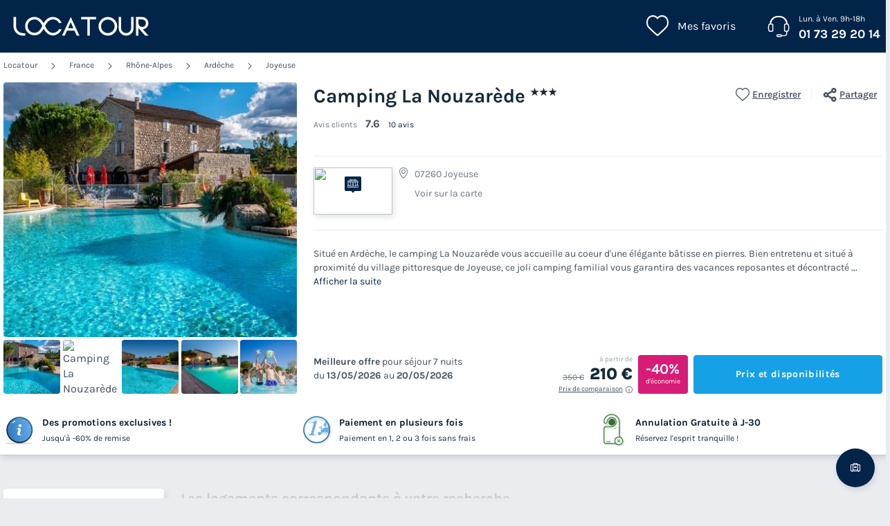

--- FILE ---
content_type: text/html; charset=UTF-8
request_url: https://www.locatour.com/campings/france/joyeuse/camping-la-nouzarede-81373
body_size: 243766
content:
<!DOCTYPE html>
<html lang="fr">
            <head>
                                            <title>Locatour Voyages - Camping et Location de vacances</title>

    <meta name="description" content="Trouvez votre prochain séjour en camping avec Locatour voyages. Découvrez les meilleurs offres mobil home et bungalow à petit prix."/>

    <meta name="viewport" content="width=device-width, initial-scale=1, maximum-scale=1"/>

    <meta name="robots" content="noindex, nofollow" />

    <meta charset="utf-8" />

    <meta http-equiv="X-UA-Compatible" content="IE=edge" />

    <link rel="canonical" href="https://www.locatour.com/campings/france/joyeuse/camping-la-nouzarede-81373" />


            
                                        
                                        
                            <script>(function(){var dbpr=100;if(Math.random()*100>100-dbpr){var d="dbbRum",w=window,o=document,a=addEventListener,scr=o.createElement("script");scr.async=!0;w[d]=w[d]||[];w[d].push(["presampling",dbpr]);["error","unhandledrejection"].forEach(function(t){a(t,function(e){w[d].push([t,e])});});scr.src="https://cdn.debugbear.com/sODoPm3rRY3A.js";o.head.appendChild(scr);}})()</script>

<script>
    if (typeof Element.prototype.replaceChildren !== 'function') {
        var script = document.createElement('script');
        script.src = 'https://assets.campings.com/assets/locatour/polyfills.45a7f1e2.253583.js';
        document.getElementsByTagName('head')[0].appendChild(script);
    }
    var iconsFontPath = 'https://assets.campings.com/assets/locatour/fonts/dca-icons.0a38bbc6.woff2';
</script>

            
                            <!-- DATALAYER START -->
    <script>
        coreGtmId = "GTM-WH9TWJ";
        pageDataLayer = {"GTM-WH9TWJ":[]};
        pageDataLayerCache = {"GTM-WH9TWJ":[{"page_category":"product page","page_language":"fr_FR","environment_brand":"locatour","user_login_status":"logged out","pageType":"product","event":"page_view"},{"feature_video":true,"product_data":{"product_id":81373,"product_name":"Camping La Nouzar\u00e8de","product_state":"active","product_offers_type":"mobile_home","product_ratings_count":10,"product_ratings_score":7.6,"product_country":"France","product_region":"Rh\u00f4ne-Alpes","product_department":"Ard\u00e8che","product_city":"Joyeuse"},"event":"view_item"}]};
        pageData = new (function (data) {
            this.data = data;
            this.getDataForTag = function (tag) {
                return this.data[tag];
            };
            this.addData = function (tagId, extraData) {
                if (!extraData || Array.isArray(extraData)) {
                    return;
                }

                var that = this;
                if (!that.data[tagId] || Array.isArray(that.data[tagId])) {
                    that.data[tagId] = {};
                }
                Object.keys(extraData).forEach(function (field) {
                    that.data[tagId][field] = extraData[field];
                });
            };
        })({"GTM-WH9TWJ":{"page_category":"product page","product":{"product_data":{"product_id":81373,"product_name":"Camping La Nouzar\u00e8de","product_state":"active","product_offers_type":"mobile_home","product_ratings_count":10,"product_ratings_score":7.6,"product_country":"France","product_region":"Rh\u00f4ne-Alpes","product_department":"Ard\u00e8che","product_city":"Joyeuse"}},"accommodations":{"190830":{"accommodation_data":{"accommodation_id":190830,"accommodation_name":"MOBILHOME 4 personnes - Classic | 2 Ch. | 4 Pers. | Terrasse sur\u00e9lev\u00e9e | Clim","accommodation_type":"mobile_home"}},"190831":{"accommodation_data":{"accommodation_id":190831,"accommodation_name":"MOBILHOME 4 personnes - Comfort | 2 Ch. | 4 Pers. | Terrasse sur\u00e9lev\u00e9e","accommodation_type":"mobile_home"}},"190839":{"accommodation_data":{"accommodation_id":190839,"accommodation_name":"MOBILHOME 6 personnes - Comfort | 2 Ch. | 4\/6 Pers. | Terrasse sur\u00e9lev\u00e9e | Clim.","accommodation_type":"mobile_home"}},"272843":{"accommodation_data":{"accommodation_id":272843,"accommodation_name":"MOBILHOME 6 personnes - Comfort | 3 Ch. | 6 Pers. | Terrasse sur\u00e9lev\u00e9e | Clim.","accommodation_type":"mobile_home"}},"173678":{"accommodation_data":{"accommodation_id":173678,"accommodation_name":"MOBILHOME 4 personnes - 30m\u00b2 - 2 chambres","accommodation_type":"mobile_home"}},"173679":{"accommodation_data":{"accommodation_id":173679,"accommodation_name":"MOBILHOME 4 personnes - Lodge 30m\u00b2 - 2 chambres","accommodation_type":"mobile_home"}},"173680":{"accommodation_data":{"accommodation_id":173680,"accommodation_name":"MOBILHOME 6 personnes - 34m\u00b2 - 3 chambres","accommodation_type":"mobile_home"}},"173681":{"accommodation_data":{"accommodation_id":173681,"accommodation_name":"MOBILHOME 6 personnes - Lodge 32m\u00b2 - 3 chambres","accommodation_type":"mobile_home"}},"190840":{"accommodation_data":{"accommodation_id":190840,"accommodation_name":"MOBILHOME 6 personnes - Comfort | 3 Ch. | 6 Pers. | Terrasse sur\u00e9lev\u00e9e | Clim.","accommodation_type":"mobile_home"}},"190841":{"accommodation_data":{"accommodation_id":190841,"accommodation_name":"MOBILHOME 4 personnes - Comfort XL | 2 Ch. | 4 Pers. | Terrasse sur\u00e9lev\u00e9e","accommodation_type":"mobile_home"}},"212413":{"accommodation_data":{"accommodation_id":212413,"accommodation_name":"MOBILHOME 4 personnes - Classic | 2 Ch. | 4 Pers. | Terrasse sur\u00e9lev\u00e9e | Clim.","accommodation_type":"mobile_home"}},"212414":{"accommodation_data":{"accommodation_id":212414,"accommodation_name":"MOBILHOME 4 personnes - Comfort | 2 Ch. | 4 Pers. | Terrasse sur\u00e9lev\u00e9e","accommodation_type":"mobile_home"}},"217310":{"accommodation_data":{"accommodation_id":217310,"accommodation_name":"MOBILHOME 4 personnes - Classic | 2 Ch. | 4 Pers. | Terrasse sur\u00e9lev\u00e9e | Clim.","accommodation_type":"mobile_home"}},"217321":{"accommodation_data":{"accommodation_id":217321,"accommodation_name":"MOBILHOME 4 personnes - Comfort | 2 Ch. | 4 Pers. | Terrasse sur\u00e9lev\u00e9e","accommodation_type":"mobile_home"}},"221232":{"accommodation_data":{"accommodation_id":221232,"accommodation_name":"MOBILHOME 6 personnes - Comfort | 2 Ch. | 4\/6 Pers. | Terrasse sur\u00e9lev\u00e9e | Clim.","accommodation_type":"mobile_home"}},"221251":{"accommodation_data":{"accommodation_id":221251,"accommodation_name":"MOBILHOME 6 personnes - Comfort | 3 Ch. | 6 Pers. | Terrasse sur\u00e9lev\u00e9e | Clim.","accommodation_type":"mobile_home"}},"221269":{"accommodation_data":{"accommodation_id":221269,"accommodation_name":"MOBILHOME 4 personnes - Comfort XL | 2 Ch. | 4 Pers. | Terrasse sur\u00e9lev\u00e9e","accommodation_type":"mobile_home"}},"223886":{"accommodation_data":{"accommodation_id":223886,"accommodation_name":"MOBILHOME 6 personnes - Comfort | 2 Ch. | 4\/6 Pers. | Terrasse sur\u00e9lev\u00e9e | Clim.","accommodation_type":"mobile_home"}},"223887":{"accommodation_data":{"accommodation_id":223887,"accommodation_name":"MOBILHOME 6 personnes - Comfort | 3 Ch. | 6 Pers. | Terrasse sur\u00e9lev\u00e9e | Clim.","accommodation_type":"mobile_home"}},"223888":{"accommodation_data":{"accommodation_id":223888,"accommodation_name":"MOBILHOME 4 personnes - Comfort XL | 2 Ch. | 4 Pers. | Terrasse sur\u00e9lev\u00e9e","accommodation_type":"mobile_home"}},"262429":{"accommodation_data":{"accommodation_id":262429,"accommodation_name":"MOBILHOME 6 personnes - Premium 3ch","accommodation_type":"mobile_home"}},"262635":{"accommodation_data":{"accommodation_id":262635,"accommodation_name":"MOBILHOME 4 personnes - Mobil-home | Classic XL | 2 Ch. | 4 Pers. | Terrasse sur\u00e9lev\u00e9e | Clim.","accommodation_type":"mobile_home"}},"262666":{"accommodation_data":{"accommodation_id":262666,"accommodation_name":"MOBILHOME 4 personnes - Mobil-home | Classic XL | 2 Ch. | 4 Pers. | Terrasse sur\u00e9lev\u00e9e | Clim.","accommodation_type":"mobile_home"}},"262870":{"accommodation_data":{"accommodation_id":262870,"accommodation_name":"MOBILHOME 4 personnes - Mobil-home | Classic XL | 2 Ch. | 4 Pers. | Terrasse sur\u00e9lev\u00e9e | Clim.","accommodation_type":"mobile_home"}},"263943":{"accommodation_data":{"accommodation_id":263943,"accommodation_name":"MOBILHOME 4 personnes - Mobil-home | Classic | 2 Ch. | 4 Pers. | Terrasse sur\u00e9lev\u00e9e","accommodation_type":"mobile_home"}},"263970":{"accommodation_data":{"accommodation_id":263970,"accommodation_name":"MOBILHOME 4 personnes - Mobil-home | Classic | 2 Ch. | 4 Pers. | Terrasse sur\u00e9lev\u00e9e","accommodation_type":"mobile_home"}},"264116":{"accommodation_data":{"accommodation_id":264116,"accommodation_name":"MOBILHOME 4 personnes - Mobil-home | Classic | 2 Ch. | 4 Pers. | Terrasse sur\u00e9lev\u00e9e","accommodation_type":"mobile_home"}},"272905":{"accommodation_data":{"accommodation_id":272905,"accommodation_name":"MOBILHOME 6 personnes - Comfort | 3 Ch. | 6 Pers. | Terrasse sur\u00e9lev\u00e9e | Clim.","accommodation_type":"mobile_home"}},"272976":{"accommodation_data":{"accommodation_id":272976,"accommodation_name":"MOBILHOME 6 personnes - Comfort | 3 Ch. | 6 Pers. | Terrasse sur\u00e9lev\u00e9e | Clim.","accommodation_type":"mobile_home"}}},"searchType":"accommodation results","offers":{"190830":{"offer_data":{"offer_id":"39672618#2637360","offer_base_amount":210,"offer_total_amount":210,"offer_checking_date":"2026-05-13","offer_checkout_date":"2026-05-20","offer_nb_nights":7,"offer_discount_amount":140}},"190831":{"offer_data":{"offer_id":"39672213#6639989","offer_base_amount":239.96,"offer_total_amount":239.96,"offer_checking_date":"2026-06-04","offer_checkout_date":"2026-06-11","offer_nb_nights":7,"offer_discount_amount":159.04}},"190839":{"offer_data":{"offer_id":"39672330#6656655","offer_base_amount":252,"offer_total_amount":252,"offer_checking_date":"2026-05-11","offer_checkout_date":"2026-05-18","offer_nb_nights":7,"offer_discount_amount":168}},"272843":{"offer_data":{"offer_id":"39672213#6646261","offer_base_amount":269.99,"offer_total_amount":269.99,"offer_checking_date":"2026-06-04","offer_checkout_date":"2026-06-11","offer_nb_nights":7,"offer_discount_amount":171.01}}}}});
    </script>
<!-- DATALAYER END -->

            
                        
    <link rel="stylesheet" href="https://assets.campings.com/assets/locatour/vendor.d4e882ce.253583.css" />
    <link rel="stylesheet" href="https://assets.campings.com/assets/locatour/theme_common.a24e7d74.253583.css" />

            
    <link rel="stylesheet" href="https://assets.campings.com/assets/locatour/theme_product.26bbe2dc.253583.css"/>
                                    
                        
    <link rel="stylesheet" href="https://assets.campings.com/assets/locatour/brand.e0cb25d8.253583.css" />

            
                        
    <script defer src="https://assets.campings.com/assets/locatour/vendor.7fe3bd79.253583.js"></script>
    <script defer src="https://assets.campings.com/assets/locatour/theme_common.50562e4a.253583.js"></script>
    <script defer src="https://assets.campings.com/assets/locatour/seo_link.31945ad6.253583.js"></script>

            
    <script defer src="https://assets.campings.com/assets/locatour/theme_product.42c49005.253583.js"></script>
                                    
                                    
            <link rel="icon" type="image/x-icon" href="https://assets.campings.com/assets/locatour/images/favicons/favicon.ef0a2b7b.ico"/>
        </head>
    
            <body data-pagetype="product" data-locale="fr_FR" data-application-id="site-locatour-fr-fr" data-default-path="/">
                                <!-- Google Tag Manager -->
<noscript>
    <iframe src="//www.googletagmanager.com/ns.html?id=GTM-WH9TWJ" height="0" width="0" style="display:none;visibility:hidden"></iframe>
</noscript>
<script>
    GTMWH9TWJData = pageDataLayer['GTM-WH9TWJ'];

    (function(w,d,s,l,i){
        w[l]=w[l]||[];w[l].push({'gtm.start': new Date().getTime(),event:'gtm.js'});
        var f=d.getElementsByTagName(s)[0], j=d.createElement(s), dl=l!='pageDataLayer'?'&l='+l:'';
        j.async=true;        j.src='//www.googletagmanager.com/gtm.js?id='+i+dl;f.parentNode.insertBefore(j,f);
    })(window,document,'script','GTMWH9TWJData','GTM-WH9TWJ');
</script>
<!-- End Google Tag Manager -->

    

                <div class="app-content app-campings">
                                                                        

<header class="header">
            <div class="header__main">
        <div class="block-container header__content">
                        <div class="header__logo">
                
<a
        class="site__logo"
        href="/"
            >    

<img
        src="https://assets.campings.com/assets/locatour/images/logos/logo.362d5975.svg"
        alt="Locatour"
        title="Locatour"
    />

</a>                                
            </div>
            
                        <div class="header__menus">
                                        <div id="favorite_menu" class="header__menu menu__favorite" data-favorite-namespace="site-locatour-fr-fr">
        
<span
        class="menu__block"
        data-seo-link-href="L2Zhdm9yaXRl"
            ><span class="menu__icon"></span>
                <span class="menu__title">Mes favoris</span></span>    </div>
                
                                                <div class="header__menu menu__phone">
                    <div class="menu__block">
                        <a class="menu__icon" href="tel:0173292014"></a>
                        <div class="menu__title">
                            <div class="phone__opening-hours">Lun. à Ven. 9h-18h</div>                            <div class="phone__number">
                                <a href="tel:0173292014">01 73 29 20 14</a>
                            </div>
                            <span class="phone__call-cost">    (prix d&#039;un appel local)</span>
                        </div>
                    </div>
                </div>
                                
                                                            </div>
            
                        <button id="header-nav-toggle" class="header__nav-toggle"></button>
                    </div>
    </div>
    
                            </header>
                        
                            

<div class="dca-customer-zone__quick-access">
    <a href="/customer-zone/my-booking" class="dca-customer-zone__access-icon" rel="nofollow"></a>
    <div class="dca-customer-zone__access-tooltip">Accéder à mes réservations</div>
</div>
                                
                                            <script>
        if (!partialsConfig) { var partialsConfig = {}; }
        partialsConfig['product'] = { url: '/campings/france/joyeuse/camping-la-nouzarede-81373', ids: 'results,bestOffer,sidebarFilters' };
    </script>
        <main id="product-main" data-last-seen="81373">
        <!-- gen: 1764021953 -->

        <section class="top__block">
            <div class="block-container">
                                    <div class="dca-breadcrumb"><a href="https://www.locatour.com/" class="dca-breadcrumb__link">Locatour</a>
        <i class="dca-breadcrumb__arrow"></i>
        <a href="https://www.locatour.com/mobil-home/camping-pays_france" class="dca-breadcrumb__link">France</a>
        <i class="dca-breadcrumb__arrow"></i>
        <a href="https://www.locatour.com/mobil-home/camping-region_rhone-alpes" class="dca-breadcrumb__link">Rhône-Alpes</a>
        <i class="dca-breadcrumb__arrow"></i>
        <a href="https://www.locatour.com/mobil-home/camping-departement_ardeche" class="dca-breadcrumb__link">Ardèche</a>
        <i class="dca-breadcrumb__arrow"></i>
        <a href="https://www.locatour.com/mobil-home/camping-ville_joyeuse" class="dca-breadcrumb__link">Joyeuse</a>
        </div>

<script type="application/ld+json">
    {"@context":"http:\/\/schema.org","@type":"BreadcrumbList","itemListElement":[{"@type":"ListItem","position":1,"item":{"name":"Locatour","@id":"https:\/\/www.locatour.com\/"}},{"@type":"ListItem","position":2,"item":{"name":"France","@id":"https:\/\/www.locatour.com\/mobil-home\/camping-pays_france"}},{"@type":"ListItem","position":3,"item":{"name":"Rh\u00f4ne-Alpes","@id":"https:\/\/www.locatour.com\/mobil-home\/camping-region_rhone-alpes"}},{"@type":"ListItem","position":4,"item":{"name":"Ard\u00e8che","@id":"https:\/\/www.locatour.com\/mobil-home\/camping-departement_ardeche"}},{"@type":"ListItem","position":5,"item":{"name":"Joyeuse","@id":"https:\/\/www.locatour.com\/mobil-home\/camping-ville_joyeuse"}},{"@type":"ListItem","position":6,"item":{"name":"Camping La Nouzar\u00e8de"}}]}
</script>                
                <div class="product__content">
                                            


<div class="product__images dca-images-slider ">
                        <div class="images__tags">
                            </div>
                <div class="product__images-large swiper" id="gallery">
            <div class="swiper-wrapper">
                                    <div class="swiper-slide">
                        <div class="image-wrapper">
                            
                                                                                        
                            

<img
        src="https://www.campings.com/img/_/landscape-medium/81373/db51ab86-51f4-4f1a-9e17-cab9bca82365.jpg/camping-la-nouzarede-81373-1.jpg"
            alt="Camping La Nouzarède - Camping Ardèche"
            title="Camping La Nouzarède"
            data-index="0"
            data-zoom-id="zoom-medias-panel-product-81373"
    />
<noscript>
    <img
                src="https://www.campings.com/img/_/landscape-medium/81373/db51ab86-51f4-4f1a-9e17-cab9bca82365.jpg/camping-la-nouzarede-81373-1.jpg"
                                    alt="Camping La Nouzarède - Camping Ardèche"
                            title="Camping La Nouzarède"
                            data-index="0"
                            data-zoom-id="zoom-medias-panel-product-81373"
                        />
</noscript>

                        </div>
                    </div>
                                    <div class="swiper-slide">
                        <div class="image-wrapper">
                            
                                                                                        
                            
    
<img
        src="https://img.youtube.com/vi/M_tfBIQ9BUw/hqdefault.jpg"
            alt="Camping La Nouzarède - Camping Ardèche - Image N°2"
            title="Camping La Nouzarède"
            data-index="1"
            data-zoom-id="zoom-medias-panel-product-81373"
            loading="lazy"
    />
<noscript>
    <img
                src="https://img.youtube.com/vi/M_tfBIQ9BUw/hqdefault.jpg"
                                    alt="Camping La Nouzarède - Camping Ardèche - Image N°2"
                            title="Camping La Nouzarède"
                            data-index="1"
                            data-zoom-id="zoom-medias-panel-product-81373"
                            loading="lazy"
                        />
</noscript>

        <div class="dca-video-thumbnail-player dca-video-thumbnail-player--big">
        <div class="dca-video-thumbnail-player__content">
                            Lire la vidéo
                    </div>
    </div>
                        </div>
                    </div>
                                    <div class="swiper-slide">
                        <div class="image-wrapper">
                            
                                                                                        
                            
    
<img
        src="https://www.campings.com/img/_/landscape-medium/81373/a462eb79-2c6a-4f72-b21c-08bc993e1bd9.jpg/camping-la-nouzarede-81373-2.jpg"
            alt="Camping La Nouzarède - Camping Ardèche - Image N°3"
            title="Camping La Nouzarède"
            data-index="2"
            data-zoom-id="zoom-medias-panel-product-81373"
            loading="lazy"
    />
<noscript>
    <img
                src="https://www.campings.com/img/_/landscape-medium/81373/a462eb79-2c6a-4f72-b21c-08bc993e1bd9.jpg/camping-la-nouzarede-81373-2.jpg"
                                    alt="Camping La Nouzarède - Camping Ardèche - Image N°3"
                            title="Camping La Nouzarède"
                            data-index="2"
                            data-zoom-id="zoom-medias-panel-product-81373"
                            loading="lazy"
                        />
</noscript>

                        </div>
                    </div>
                                    <div class="swiper-slide">
                        <div class="image-wrapper">
                            
                                                                                        
                            
    
<img
        src="https://www.campings.com/img/_/landscape-medium/81373/dce629ff-c579-4d96-bc37-3ee2e42231a2.jpg/camping-la-nouzarede-81373-3.jpg"
            alt="Camping La Nouzarède - Camping Ardèche - Image N°4"
            title="Camping La Nouzarède"
            data-index="3"
            data-zoom-id="zoom-medias-panel-product-81373"
            loading="lazy"
    />
<noscript>
    <img
                src="https://www.campings.com/img/_/landscape-medium/81373/dce629ff-c579-4d96-bc37-3ee2e42231a2.jpg/camping-la-nouzarede-81373-3.jpg"
                                    alt="Camping La Nouzarède - Camping Ardèche - Image N°4"
                            title="Camping La Nouzarède"
                            data-index="3"
                            data-zoom-id="zoom-medias-panel-product-81373"
                            loading="lazy"
                        />
</noscript>

                        </div>
                    </div>
                                    <div class="swiper-slide">
                        <div class="image-wrapper">
                            
                                                                                        
                            
    
<img
        src="https://www.campings.com/img/_/landscape-medium/81373/d2fe09ff-994d-4faf-9b02-8eea633a85ac.jpg/camping-la-nouzarede-81373-4.jpg"
            alt="Camping La Nouzarède - Camping Ardèche - Image N°5"
            title="Camping La Nouzarède"
            data-index="4"
            data-zoom-id="zoom-medias-panel-product-81373"
            loading="lazy"
    />
<noscript>
    <img
                src="https://www.campings.com/img/_/landscape-medium/81373/d2fe09ff-994d-4faf-9b02-8eea633a85ac.jpg/camping-la-nouzarede-81373-4.jpg"
                                    alt="Camping La Nouzarède - Camping Ardèche - Image N°5"
                            title="Camping La Nouzarède"
                            data-index="4"
                            data-zoom-id="zoom-medias-panel-product-81373"
                            loading="lazy"
                        />
</noscript>

                        </div>
                    </div>
                                    <div class="swiper-slide">
                        <div class="image-wrapper">
                            
                                                                                        
                            
    
<img
        src="https://www.campings.com/img/_/landscape-medium/81373/b2e546c1-7536-4f18-a37a-6ef183e7d149.jpg/camping-la-nouzarede-81373-5.jpg"
            alt="Camping La Nouzarède - Camping Ardèche - Image N°6"
            title="Camping La Nouzarède"
            data-index="5"
            data-zoom-id="zoom-medias-panel-product-81373"
            loading="lazy"
    />
<noscript>
    <img
                src="https://www.campings.com/img/_/landscape-medium/81373/b2e546c1-7536-4f18-a37a-6ef183e7d149.jpg/camping-la-nouzarede-81373-5.jpg"
                                    alt="Camping La Nouzarède - Camping Ardèche - Image N°6"
                            title="Camping La Nouzarède"
                            data-index="5"
                            data-zoom-id="zoom-medias-panel-product-81373"
                            loading="lazy"
                        />
</noscript>

                        </div>
                    </div>
                                    <div class="swiper-slide">
                        <div class="image-wrapper">
                            
                                                                                        
                            
    
<img
        src="https://www.campings.com/img/_/landscape-medium/81373/236bf893-0ce0-4fca-998d-5ecafa7116bf.jpg/camping-la-nouzarede-81373-6.jpg"
            alt="Camping La Nouzarède - Camping Ardèche - Image N°7"
            title="Camping La Nouzarède"
            data-index="6"
            data-zoom-id="zoom-medias-panel-product-81373"
            loading="lazy"
    />
<noscript>
    <img
                src="https://www.campings.com/img/_/landscape-medium/81373/236bf893-0ce0-4fca-998d-5ecafa7116bf.jpg/camping-la-nouzarede-81373-6.jpg"
                                    alt="Camping La Nouzarède - Camping Ardèche - Image N°7"
                            title="Camping La Nouzarède"
                            data-index="6"
                            data-zoom-id="zoom-medias-panel-product-81373"
                            loading="lazy"
                        />
</noscript>

                        </div>
                    </div>
                                    <div class="swiper-slide">
                        <div class="image-wrapper">
                            
                                                                                        
                            
    
<img
        src="https://www.campings.com/img/_/landscape-medium/81373/f3347416-aa98-4fce-bb2b-ccad964ac4d3.jpg/camping-la-nouzarede-81373-7.jpg"
            alt="Camping La Nouzarède - Camping Ardèche - Image N°8"
            title="Camping La Nouzarède"
            data-index="7"
            data-zoom-id="zoom-medias-panel-product-81373"
            loading="lazy"
    />
<noscript>
    <img
                src="https://www.campings.com/img/_/landscape-medium/81373/f3347416-aa98-4fce-bb2b-ccad964ac4d3.jpg/camping-la-nouzarede-81373-7.jpg"
                                    alt="Camping La Nouzarède - Camping Ardèche - Image N°8"
                            title="Camping La Nouzarède"
                            data-index="7"
                            data-zoom-id="zoom-medias-panel-product-81373"
                            loading="lazy"
                        />
</noscript>

                        </div>
                    </div>
                                    <div class="swiper-slide">
                        <div class="image-wrapper">
                            
                                                                                        
                            
    
<img
        src="https://www.campings.com/img/_/landscape-medium/81373/81f9ffde-fdd3-4fb0-8108-17cca637c8f3.jpg/camping-la-nouzarede-81373-8.jpg"
            alt="Camping La Nouzarède - Camping Ardèche - Image N°9"
            title="Camping La Nouzarède"
            data-index="8"
            data-zoom-id="zoom-medias-panel-product-81373"
            loading="lazy"
    />
<noscript>
    <img
                src="https://www.campings.com/img/_/landscape-medium/81373/81f9ffde-fdd3-4fb0-8108-17cca637c8f3.jpg/camping-la-nouzarede-81373-8.jpg"
                                    alt="Camping La Nouzarède - Camping Ardèche - Image N°9"
                            title="Camping La Nouzarède"
                            data-index="8"
                            data-zoom-id="zoom-medias-panel-product-81373"
                            loading="lazy"
                        />
</noscript>

                        </div>
                    </div>
                                    <div class="swiper-slide">
                        <div class="image-wrapper">
                            
                                                                                        
                            
    
<img
        src="https://www.campings.com/img/_/landscape-medium/81373/faaf9e06-65f2-4fec-9ae9-4bd5534a534f.jpg/camping-la-nouzarede-81373-9.jpg"
            alt="Camping La Nouzarède - Camping Ardèche - Image N°10"
            title="Camping La Nouzarède"
            data-index="9"
            data-zoom-id="zoom-medias-panel-product-81373"
            loading="lazy"
    />
<noscript>
    <img
                src="https://www.campings.com/img/_/landscape-medium/81373/faaf9e06-65f2-4fec-9ae9-4bd5534a534f.jpg/camping-la-nouzarede-81373-9.jpg"
                                    alt="Camping La Nouzarède - Camping Ardèche - Image N°10"
                            title="Camping La Nouzarède"
                            data-index="9"
                            data-zoom-id="zoom-medias-panel-product-81373"
                            loading="lazy"
                        />
</noscript>

                        </div>
                    </div>
                                    <div class="swiper-slide">
                        <div class="image-wrapper">
                            
                                                                                        
                            
    
<img
        src="https://www.campings.com/img/_/landscape-medium/81373/c3d258a0-392b-49a1-88a6-2dc2b149fbd3.jpg/camping-la-nouzarede-81373-10.jpg"
            alt="Camping La Nouzarède - Camping Ardèche - Image N°11"
            title="Camping La Nouzarède"
            data-index="10"
            data-zoom-id="zoom-medias-panel-product-81373"
            loading="lazy"
    />
<noscript>
    <img
                src="https://www.campings.com/img/_/landscape-medium/81373/c3d258a0-392b-49a1-88a6-2dc2b149fbd3.jpg/camping-la-nouzarede-81373-10.jpg"
                                    alt="Camping La Nouzarède - Camping Ardèche - Image N°11"
                            title="Camping La Nouzarède"
                            data-index="10"
                            data-zoom-id="zoom-medias-panel-product-81373"
                            loading="lazy"
                        />
</noscript>

                        </div>
                    </div>
                                    <div class="swiper-slide">
                        <div class="image-wrapper">
                            
                                                                                        
                            
    
<img
        src="https://www.campings.com/img/_/landscape-medium/81373/1aca30fa-1c18-44f9-b43c-5cf5ccb91c93.jpg/camping-la-nouzarede-81373-11.jpg"
            alt="Camping La Nouzarède - Camping Ardèche - Image N°12"
            title="Camping La Nouzarède"
            data-index="11"
            data-zoom-id="zoom-medias-panel-product-81373"
            loading="lazy"
    />
<noscript>
    <img
                src="https://www.campings.com/img/_/landscape-medium/81373/1aca30fa-1c18-44f9-b43c-5cf5ccb91c93.jpg/camping-la-nouzarede-81373-11.jpg"
                                    alt="Camping La Nouzarède - Camping Ardèche - Image N°12"
                            title="Camping La Nouzarède"
                            data-index="11"
                            data-zoom-id="zoom-medias-panel-product-81373"
                            loading="lazy"
                        />
</noscript>

                        </div>
                    </div>
                                    <div class="swiper-slide">
                        <div class="image-wrapper">
                            
                                                                                        
                            
    
<img
        src="https://www.campings.com/img/_/landscape-medium/81373/c3213b40-2c60-4f05-b21a-0d33fffcb003.jpg/camping-la-nouzarede-81373-12.jpg"
            alt="Camping La Nouzarède - Camping Ardèche - Image N°13"
            title="Camping La Nouzarède"
            data-index="12"
            data-zoom-id="zoom-medias-panel-product-81373"
            loading="lazy"
    />
<noscript>
    <img
                src="https://www.campings.com/img/_/landscape-medium/81373/c3213b40-2c60-4f05-b21a-0d33fffcb003.jpg/camping-la-nouzarede-81373-12.jpg"
                                    alt="Camping La Nouzarède - Camping Ardèche - Image N°13"
                            title="Camping La Nouzarède"
                            data-index="12"
                            data-zoom-id="zoom-medias-panel-product-81373"
                            loading="lazy"
                        />
</noscript>

                        </div>
                    </div>
                                    <div class="swiper-slide">
                        <div class="image-wrapper">
                            
                                                                                        
                            
    
<img
        src="https://www.campings.com/img/_/landscape-medium/81373/ef661652-87c9-4fbf-920b-1435cd807c09.jpg/camping-la-nouzarede-81373-13.jpg"
            alt="Camping La Nouzarède - Camping Ardèche - Image N°14"
            title="Camping La Nouzarède"
            data-index="13"
            data-zoom-id="zoom-medias-panel-product-81373"
            loading="lazy"
    />
<noscript>
    <img
                src="https://www.campings.com/img/_/landscape-medium/81373/ef661652-87c9-4fbf-920b-1435cd807c09.jpg/camping-la-nouzarede-81373-13.jpg"
                                    alt="Camping La Nouzarède - Camping Ardèche - Image N°14"
                            title="Camping La Nouzarède"
                            data-index="13"
                            data-zoom-id="zoom-medias-panel-product-81373"
                            loading="lazy"
                        />
</noscript>

                        </div>
                    </div>
                                    <div class="swiper-slide">
                        <div class="image-wrapper">
                            
                                                                                        
                            
    
<img
        src="https://www.campings.com/img/_/landscape-medium/81373/74889e1c-c04e-4fe7-b8b9-db1545aaa2ac.jpg/camping-la-nouzarede-81373-14.jpg"
            alt="Camping La Nouzarède - Camping Ardèche - Image N°15"
            title="Camping La Nouzarède"
            data-index="14"
            data-zoom-id="zoom-medias-panel-product-81373"
            loading="lazy"
    />
<noscript>
    <img
                src="https://www.campings.com/img/_/landscape-medium/81373/74889e1c-c04e-4fe7-b8b9-db1545aaa2ac.jpg/camping-la-nouzarede-81373-14.jpg"
                                    alt="Camping La Nouzarède - Camping Ardèche - Image N°15"
                            title="Camping La Nouzarède"
                            data-index="14"
                            data-zoom-id="zoom-medias-panel-product-81373"
                            loading="lazy"
                        />
</noscript>

                        </div>
                    </div>
                                    <div class="swiper-slide">
                        <div class="image-wrapper">
                            
                                                                                        
                            
    
<img
        src="https://www.campings.com/img/_/landscape-medium/81373/24e1d337-fbaf-4e81-a3d1-5c4db2f519e3.jpg/camping-la-nouzarede-81373-15.jpg"
            alt="Camping La Nouzarède - Camping Ardèche - Image N°16"
            title="Camping La Nouzarède"
            data-index="15"
            data-zoom-id="zoom-medias-panel-product-81373"
            loading="lazy"
    />
<noscript>
    <img
                src="https://www.campings.com/img/_/landscape-medium/81373/24e1d337-fbaf-4e81-a3d1-5c4db2f519e3.jpg/camping-la-nouzarede-81373-15.jpg"
                                    alt="Camping La Nouzarède - Camping Ardèche - Image N°16"
                            title="Camping La Nouzarède"
                            data-index="15"
                            data-zoom-id="zoom-medias-panel-product-81373"
                            loading="lazy"
                        />
</noscript>

                        </div>
                    </div>
                                    <div class="swiper-slide">
                        <div class="image-wrapper">
                            
                                                                                        
                            
    
<img
        src="https://www.campings.com/img/_/landscape-medium/81373/749747dc-ca43-4ef7-8f68-f733048064f8.jpg/camping-la-nouzarede-81373-16.jpg"
            alt="Camping La Nouzarède - Camping Ardèche - Image N°17"
            title="Camping La Nouzarède"
            data-index="16"
            data-zoom-id="zoom-medias-panel-product-81373"
            loading="lazy"
    />
<noscript>
    <img
                src="https://www.campings.com/img/_/landscape-medium/81373/749747dc-ca43-4ef7-8f68-f733048064f8.jpg/camping-la-nouzarede-81373-16.jpg"
                                    alt="Camping La Nouzarède - Camping Ardèche - Image N°17"
                            title="Camping La Nouzarède"
                            data-index="16"
                            data-zoom-id="zoom-medias-panel-product-81373"
                            loading="lazy"
                        />
</noscript>

                        </div>
                    </div>
                                    <div class="swiper-slide">
                        <div class="image-wrapper">
                            
                                                                                        
                            
    
<img
        src="https://www.campings.com/img/_/landscape-medium/81373/59ae2032-5135-467f-bf0b-19e2a3e523d3.jpg/camping-la-nouzarede-81373-17.jpg"
            alt="Camping La Nouzarède - Camping Ardèche - Image N°18"
            title="Camping La Nouzarède"
            data-index="17"
            data-zoom-id="zoom-medias-panel-product-81373"
            loading="lazy"
    />
<noscript>
    <img
                src="https://www.campings.com/img/_/landscape-medium/81373/59ae2032-5135-467f-bf0b-19e2a3e523d3.jpg/camping-la-nouzarede-81373-17.jpg"
                                    alt="Camping La Nouzarède - Camping Ardèche - Image N°18"
                            title="Camping La Nouzarède"
                            data-index="17"
                            data-zoom-id="zoom-medias-panel-product-81373"
                            loading="lazy"
                        />
</noscript>

                        </div>
                    </div>
                                    <div class="swiper-slide">
                        <div class="image-wrapper">
                            
                                                                                        
                            
    
<img
        src="https://www.campings.com/img/_/landscape-medium/81373/45b51c38-9875-4abf-893b-acf89d1bf5fe.jpg/camping-la-nouzarede-81373-18.jpg"
            alt="Camping La Nouzarède - Camping Ardèche - Image N°19"
            title="Camping La Nouzarède"
            data-index="18"
            data-zoom-id="zoom-medias-panel-product-81373"
            loading="lazy"
    />
<noscript>
    <img
                src="https://www.campings.com/img/_/landscape-medium/81373/45b51c38-9875-4abf-893b-acf89d1bf5fe.jpg/camping-la-nouzarede-81373-18.jpg"
                                    alt="Camping La Nouzarède - Camping Ardèche - Image N°19"
                            title="Camping La Nouzarède"
                            data-index="18"
                            data-zoom-id="zoom-medias-panel-product-81373"
                            loading="lazy"
                        />
</noscript>

                        </div>
                    </div>
                                    <div class="swiper-slide">
                        <div class="image-wrapper">
                            
                                                                                        
                            
    
<img
        src="https://www.campings.com/img/_/landscape-medium/81373/f3fab244-f81a-4d43-b63d-b13fe74ab8bf.jpg/camping-la-nouzarede-81373-19.jpg"
            alt="Camping La Nouzarède - Camping Ardèche - Image N°20"
            title="Camping La Nouzarède"
            data-index="19"
            data-zoom-id="zoom-medias-panel-product-81373"
            loading="lazy"
    />
<noscript>
    <img
                src="https://www.campings.com/img/_/landscape-medium/81373/f3fab244-f81a-4d43-b63d-b13fe74ab8bf.jpg/camping-la-nouzarede-81373-19.jpg"
                                    alt="Camping La Nouzarède - Camping Ardèche - Image N°20"
                            title="Camping La Nouzarède"
                            data-index="19"
                            data-zoom-id="zoom-medias-panel-product-81373"
                            loading="lazy"
                        />
</noscript>

                        </div>
                    </div>
                                    <div class="swiper-slide">
                        <div class="image-wrapper">
                            
                                                                                        
                            
    
<img
        src="https://www.campings.com/img/_/landscape-medium/81373/3b51754e-7d42-499a-9920-63c7990d45e6.jpg/camping-la-nouzarede-81373-20.jpg"
            alt="Camping La Nouzarède - Camping Ardèche - Image N°21"
            title="Camping La Nouzarède"
            data-index="20"
            data-zoom-id="zoom-medias-panel-product-81373"
            loading="lazy"
    />
<noscript>
    <img
                src="https://www.campings.com/img/_/landscape-medium/81373/3b51754e-7d42-499a-9920-63c7990d45e6.jpg/camping-la-nouzarede-81373-20.jpg"
                                    alt="Camping La Nouzarède - Camping Ardèche - Image N°21"
                            title="Camping La Nouzarède"
                            data-index="20"
                            data-zoom-id="zoom-medias-panel-product-81373"
                            loading="lazy"
                        />
</noscript>

                        </div>
                    </div>
                                    <div class="swiper-slide">
                        <div class="image-wrapper">
                            
                                                                                        
                            
    
<img
        src="https://www.campings.com/img/_/landscape-medium/81373/0992f561-d719-43a5-8566-584e80d728ce.jpg/camping-la-nouzarede-81373-21.jpg"
            alt="Camping La Nouzarède - Camping Ardèche - Image N°22"
            title="Camping La Nouzarède"
            data-index="21"
            data-zoom-id="zoom-medias-panel-product-81373"
            loading="lazy"
    />
<noscript>
    <img
                src="https://www.campings.com/img/_/landscape-medium/81373/0992f561-d719-43a5-8566-584e80d728ce.jpg/camping-la-nouzarede-81373-21.jpg"
                                    alt="Camping La Nouzarède - Camping Ardèche - Image N°22"
                            title="Camping La Nouzarède"
                            data-index="21"
                            data-zoom-id="zoom-medias-panel-product-81373"
                            loading="lazy"
                        />
</noscript>

                        </div>
                    </div>
                                    <div class="swiper-slide">
                        <div class="image-wrapper">
                            
                                                                                        
                            
    
<img
        src="https://www.campings.com/img/_/landscape-medium/81373/93e9b8a8-d514-4915-8caa-e78d2da2003b.jpg/camping-la-nouzarede-81373-22.jpg"
            alt="Camping La Nouzarède - Camping Ardèche - Image N°23"
            title="Camping La Nouzarède"
            data-index="22"
            data-zoom-id="zoom-medias-panel-product-81373"
            loading="lazy"
    />
<noscript>
    <img
                src="https://www.campings.com/img/_/landscape-medium/81373/93e9b8a8-d514-4915-8caa-e78d2da2003b.jpg/camping-la-nouzarede-81373-22.jpg"
                                    alt="Camping La Nouzarède - Camping Ardèche - Image N°23"
                            title="Camping La Nouzarède"
                            data-index="22"
                            data-zoom-id="zoom-medias-panel-product-81373"
                            loading="lazy"
                        />
</noscript>

                        </div>
                    </div>
                                    <div class="swiper-slide">
                        <div class="image-wrapper">
                            
                                                                                        
                            
    
<img
        src="https://www.campings.com/img/_/landscape-medium/81373/2bd70ec3-2436-4d5f-a366-0cac0d5b20dd.jpg/camping-la-nouzarede-81373-23.jpg"
            alt="Camping La Nouzarède - Camping Ardèche - Image N°24"
            title="Camping La Nouzarède"
            data-index="23"
            data-zoom-id="zoom-medias-panel-product-81373"
            loading="lazy"
    />
<noscript>
    <img
                src="https://www.campings.com/img/_/landscape-medium/81373/2bd70ec3-2436-4d5f-a366-0cac0d5b20dd.jpg/camping-la-nouzarede-81373-23.jpg"
                                    alt="Camping La Nouzarède - Camping Ardèche - Image N°24"
                            title="Camping La Nouzarède"
                            data-index="23"
                            data-zoom-id="zoom-medias-panel-product-81373"
                            loading="lazy"
                        />
</noscript>

                        </div>
                    </div>
                                    <div class="swiper-slide">
                        <div class="image-wrapper">
                            
                                                                                        
                            
    
<img
        src="https://www.campings.com/img/_/landscape-medium/81373/60bf41ed-4f22-4a39-ae07-7f2a708f61c1.jpg/camping-la-nouzarede-81373-24.jpg"
            alt="Camping La Nouzarède - Camping Ardèche - Image N°25"
            title="Camping La Nouzarède"
            data-index="24"
            data-zoom-id="zoom-medias-panel-product-81373"
            loading="lazy"
    />
<noscript>
    <img
                src="https://www.campings.com/img/_/landscape-medium/81373/60bf41ed-4f22-4a39-ae07-7f2a708f61c1.jpg/camping-la-nouzarede-81373-24.jpg"
                                    alt="Camping La Nouzarède - Camping Ardèche - Image N°25"
                            title="Camping La Nouzarède"
                            data-index="24"
                            data-zoom-id="zoom-medias-panel-product-81373"
                            loading="lazy"
                        />
</noscript>

                        </div>
                    </div>
                                    <div class="swiper-slide">
                        <div class="image-wrapper">
                            
                                                                                        
                            
    
<img
        src="https://www.campings.com/img/_/landscape-medium/81373/ef854fb1-0043-422e-93b0-beba0cdb8ad6.jpg/camping-la-nouzarede-81373-25.jpg"
            alt="Camping La Nouzarède - Camping Ardèche - Image N°26"
            title="Camping La Nouzarède"
            data-index="25"
            data-zoom-id="zoom-medias-panel-product-81373"
            loading="lazy"
    />
<noscript>
    <img
                src="https://www.campings.com/img/_/landscape-medium/81373/ef854fb1-0043-422e-93b0-beba0cdb8ad6.jpg/camping-la-nouzarede-81373-25.jpg"
                                    alt="Camping La Nouzarède - Camping Ardèche - Image N°26"
                            title="Camping La Nouzarède"
                            data-index="25"
                            data-zoom-id="zoom-medias-panel-product-81373"
                            loading="lazy"
                        />
</noscript>

                        </div>
                    </div>
                            </div>
            <div class="swiper-controls">
                <span id="gallery-prev" class="swiper-button-prev"></span>
                <span id="gallery-next" class="swiper-button-next"></span>
            </div>
        </div>
        <div class="product__images-small">
                        
                                            <div class="image__thumbnail image-wrapper">
                    
    
<img
        src="https://www.campings.com/img/_/square-extra-small/81373/db51ab86-51f4-4f1a-9e17-cab9bca82365.jpg/camping-la-nouzarede-81373-1.jpg"
            alt="Camping La Nouzarède"
            title="Camping La Nouzarède"
            data-index="0"
            data-zoom-id="zoom-medias-panel-product-81373"
            loading="lazy"
    />
<noscript>
    <img
                src="https://www.campings.com/img/_/square-extra-small/81373/db51ab86-51f4-4f1a-9e17-cab9bca82365.jpg/camping-la-nouzarede-81373-1.jpg"
                                    alt="Camping La Nouzarède"
                            title="Camping La Nouzarède"
                            data-index="0"
                            data-zoom-id="zoom-medias-panel-product-81373"
                            loading="lazy"
                        />
</noscript>



                                    </div>
                                            <div class="image__thumbnail image-wrapper">
                    
    
<img
        src="https://img.youtube.com/vi/M_tfBIQ9BUw/default.jpg"
            alt="Camping La Nouzarède"
            title="Camping La Nouzarède"
            data-index="1"
            data-zoom-id="zoom-medias-panel-product-81373"
            loading="lazy"
    />
<noscript>
    <img
                src="https://img.youtube.com/vi/M_tfBIQ9BUw/default.jpg"
                                    alt="Camping La Nouzarède"
                            title="Camping La Nouzarède"
                            data-index="1"
                            data-zoom-id="zoom-medias-panel-product-81373"
                            loading="lazy"
                        />
</noscript>

        <div class="dca-video-thumbnail-player dca-video-thumbnail-player--small">
        <div class="dca-video-thumbnail-player__content">
                    </div>
    </div>


                                    </div>
                                            <div class="image__thumbnail image-wrapper">
                    
    
<img
        src="https://www.campings.com/img/_/square-extra-small/81373/a462eb79-2c6a-4f72-b21c-08bc993e1bd9.jpg/camping-la-nouzarede-81373-2.jpg"
            alt="Camping La Nouzarède"
            title="Camping La Nouzarède"
            data-index="2"
            data-zoom-id="zoom-medias-panel-product-81373"
            loading="lazy"
    />
<noscript>
    <img
                src="https://www.campings.com/img/_/square-extra-small/81373/a462eb79-2c6a-4f72-b21c-08bc993e1bd9.jpg/camping-la-nouzarede-81373-2.jpg"
                                    alt="Camping La Nouzarède"
                            title="Camping La Nouzarède"
                            data-index="2"
                            data-zoom-id="zoom-medias-panel-product-81373"
                            loading="lazy"
                        />
</noscript>



                                    </div>
                                            <div class="image__thumbnail image-wrapper">
                    
    
<img
        src="https://www.campings.com/img/_/square-extra-small/81373/dce629ff-c579-4d96-bc37-3ee2e42231a2.jpg/camping-la-nouzarede-81373-3.jpg"
            alt="Camping La Nouzarède"
            title="Camping La Nouzarède"
            data-index="3"
            data-zoom-id="zoom-medias-panel-product-81373"
            loading="lazy"
    />
<noscript>
    <img
                src="https://www.campings.com/img/_/square-extra-small/81373/dce629ff-c579-4d96-bc37-3ee2e42231a2.jpg/camping-la-nouzarede-81373-3.jpg"
                                    alt="Camping La Nouzarède"
                            title="Camping La Nouzarède"
                            data-index="3"
                            data-zoom-id="zoom-medias-panel-product-81373"
                            loading="lazy"
                        />
</noscript>



                                    </div>
                                            <div class="image__thumbnail image-wrapper">
                    
    
<img
        src="https://www.campings.com/img/_/square-extra-small/81373/d2fe09ff-994d-4faf-9b02-8eea633a85ac.jpg/camping-la-nouzarede-81373-4.jpg"
            alt="Camping La Nouzarède"
            title="Camping La Nouzarède"
            data-index="4"
            data-zoom-id="zoom-medias-panel-product-81373"
            loading="lazy"
    />
<noscript>
    <img
                src="https://www.campings.com/img/_/square-extra-small/81373/d2fe09ff-994d-4faf-9b02-8eea633a85ac.jpg/camping-la-nouzarede-81373-4.jpg"
                                    alt="Camping La Nouzarède"
                            title="Camping La Nouzarède"
                            data-index="4"
                            data-zoom-id="zoom-medias-panel-product-81373"
                            loading="lazy"
                        />
</noscript>



                                            <div class="more__images">
                            <div class="more__images-content">
                                <strong>+ 21</strong>
                                photos
                            </div>
                        </div>
                                    </div>
                    </div>
        
    
<div class="product-actions product-actions--over">
    <button type="button" aria-label="Ajouter ou supprimer des favoris" class="product-actions__favorite product-actions__action" data-favorite-namespace="site-locatour-fr-fr" data-favorite-product="81373" data-favorite-datalayer-data="{&quot;product_id&quot;:81373,&quot;product_name&quot;:&quot;Camping La Nouzar\u00e8de&quot;,&quot;product_state&quot;:&quot;active&quot;,&quot;product_offers_type&quot;:&quot;mobile_home&quot;,&quot;product_ratings_count&quot;:10,&quot;product_ratings_score&quot;:7.6,&quot;product_country&quot;:&quot;France&quot;,&quot;product_region&quot;:&quot;Rh\u00f4ne-Alpes&quot;,&quot;product_department&quot;:&quot;Ard\u00e8che&quot;,&quot;product_city&quot;:&quot;Joyeuse&quot;}"><span class="product-actions__favorite-label-unregistered">Enregistrer</span><span class="product-actions__favorite-label-registered">Enregistré</span></button><button type="button" class="product__share-button product-actions__action"><span>Partager</span></button></div>
</div>


<script type="text/html" id="zoom-medias-panel-product-81373-template">



        


        

<div
    class="o-side-panel zoom-medias-panel"
    id="zoom-medias-panel-product-81373"
    role="dialog"
    aria-modal="true"
    data-open="false"
        data-url="/get_product_zoom_medias_panel/camping-la-nouzarede-81373"
        aria-labelledby="side-panel-1719710404"
        hidden>
    <div class="dca-fade o-side-panel__fade"></div>
    <div class="o-side-panel__wrapper">
                            <div class="o-side-panel__handle"></div>
                                            <header
                    class="o-side-panel__heading"
                                                        >                        
                                                    <div
                                class="o-side-panel__heading-title"
                                id="side-panel-1719710404"                            >
                                <div class="block-container block-container--larger">
    <div class="title">    Camping La Nouzarède
    <sup>&#9733;&#9733;&#9733;</sup></div>
    <div class="subtitle">
        <span class="total">0</span> photos <span class="disclaimer">- Photos non contractuelles</span>
    </div>
    <div class="o-side-panel__close"></div>
</div>
                            </div>
                        
                                            
                                            <button data-target="zoom-medias-panel-product-81373" class="o-side-panel__close" type="button" role="button" aria-label="Fermer">
                            
<svg  xmlns="http://www.w3.org/2000/svg" width="16" height="16" fill="none" viewBox="0 0 16 16">
    <path fill="currentColor" d="M12.95 3.05a1 1 0 0 0-1.414 0L8 6.586 4.464 3.05A1 1 0 0 0 3.05 4.464L6.586 8 3.05 11.536a1 1 0 1 0 1.414 1.414L8 9.414l3.536 3.536a1 1 0 0 0 1.414-1.414L9.414 8l3.536-3.536a1 1 0 0 0 0-1.414"/>
</svg>
                        </button>
                                        </header>
                            
            <div class="o-side-panel__content">    <div class="dca-loader">
    <div class="dca-loader__wrapper"></div>
</div>

    </div>
            </div>
    </div>


</script>
                                        <div class="product__details">
                        <div class="product__heading">
                            <div class="product__heading-title">
                                <h1 class="product__name">
                                    Camping La Nouzarède
                                    <sup class="product__stars">&#9733;&#9733;&#9733;</sup>
                                </h1>
                            </div>

                            

<div class="product-actions">
    <button type="button" aria-label="Ajouter ou supprimer des favoris" class="product-actions__favorite product-actions__action" data-favorite-namespace="site-locatour-fr-fr" data-favorite-product="81373" data-favorite-datalayer-data="{&quot;product_id&quot;:81373,&quot;product_name&quot;:&quot;Camping La Nouzar\u00e8de&quot;,&quot;product_state&quot;:&quot;active&quot;,&quot;product_offers_type&quot;:&quot;mobile_home&quot;,&quot;product_ratings_count&quot;:10,&quot;product_ratings_score&quot;:7.6,&quot;product_country&quot;:&quot;France&quot;,&quot;product_region&quot;:&quot;Rh\u00f4ne-Alpes&quot;,&quot;product_department&quot;:&quot;Ard\u00e8che&quot;,&quot;product_city&quot;:&quot;Joyeuse&quot;}"><span class="product-actions__favorite-label-unregistered">Enregistrer</span><span class="product-actions__favorite-label-registered">Enregistré</span></button><button type="button" class="product__share-button product-actions__action"><span>Partager</span></button></div>
                        </div>

                                                    
<div class="product__reviews product__reviews--flat">
                    <div class="reviews__campings scroll-target open-reviews" data-target="#reviews">
            <div class="review__title">Avis clients</div>
            <span class="review__value">7.6</span>
                            <a class="scroll-target open-reviews" href="#reviews">
                    10 avis
                </a>
                    </div>
        </div>
                        
                                                    
    
<div class="properties__labels">
            </div>
                        
                                                            
<div class="product__address">
    


                    <a class="scroll-target static-map__wrapper  " href="#product-map">
                    
    
<img
    class="map"    src="https://api.mapbox.com/styles/v1/mapbox/outdoors-v11/static/4.23561,44.4844,11/160x90?access_token=pk.eyJ1IjoiZXhwbG9pdC1jYW1waW5ncyIsImEiOiJja2Nvemw3c2YwcTN1MzFxeTY3NGxpOXVkIn0.3n0IvYKHrhU4E3lzqCsizg&amp;logo=false"
            loading="lazy"
    />

    
            </a>
                
    <div class="product__localisation">
        <p> 07260 Joyeuse</p>
                <a class="scroll-target see-map" href="#product-map">Voir sur la carte</a>
            </div>
</div>
                        
                                                    <div class="product__description">
                                                                                                                                                <p class="product__teaser">
                                            Situé en Ardèche, le camping La Nouzarède vous accueille au coeur d&#039;une élégante bâtisse en pierres. Bien entretenu et situé à proximité du village pittoresque de Joyeuse, ce joli camping familial vous garantira des vacances reposantes et décontracté
                                            <a href="#presentation" class="scroll-target" title="product_page.accommodation_listing.title">
                                                ... Afficher la suite
                                            </a>
                                        </p>
                                                                                                </div>
                        
                                                    
<div data-partial-id="bestOffer" class="product__best-offer availability__best-offer best-offer--flat">
    <div class="best-offer__dates availability__date">
        <div class="date__best-price"><strong>Meilleure offre</strong> pour séjour 7 nuits</div>

                    <div class="date__list">
                                                du
                <strong>13/05/2026</strong>
                au
                <strong>20/05/2026</strong>
            </div>
        
                            </div>
    <div class="best-offer__prices availability__price">
        <div class="prices__details">
                        <span class="price__label">à partir de</span>
            
            <div class="prices__wrapper">
                                                        <div class="old__price">
                    <div class="old__price-value">
                        350 €
                    </div>
                </div>
                                        
                                    <div class="current__price">
                210 €
            </div>
                                    </div>

                        <div class="discount__info" data-tooltip="Prix conseillé par l&#039;établissement sur les 30 derniers jours."><span>Prix de comparaison</span></div>
                    </div>

                                <div class="discount"><strong>-40%</strong> d'économie</div>
                
                                    <a href="#results" class="dca-button dca-button--primary button__best-offer scroll-target open-calendar">Prix et disponibilités</a>
                        </div>
</div>
                                            </div>
                </div>
                                    

<div class="dca-search-filters__recap" id="search-filters-recap">
    <div class="dca-recap__title"><strong>29 offres</strong> d&#039;hébergement</div>
    
    
    <div class="dca-recap__items" id="search-filters-recap-list">
                                    <div
                                class="dca-recap__item dca-form__field-block block--small "
                                data-target="checkInDate" data-type="search">
                                <span class="dca-recap__item-value"
                                      data-field="date">jj/mm/aaaa</span>
                            </div>
                                                                                                                                                                                                                                <div class="dca-recap__item dca-form__field-block block--small dca-recap__item--selected dca-form__field-block block--small" data-target="night" data-type="search">
                    <span class="dca-recap__item-value dca-form__label" data-field="night">7 nuits</span>
                </div>
                                                                                                                                                                                                                                                                        
                                                    <div class="dca-recap__item dca-form__field-block block--small" data-target="capacity" data-type="search">
                <span class="dca-recap__item-value dca-form__label" data-field="capacity">Nombre de personnes</span>
            </div>
            
                                
                                
                                                        </div>
        <button class="dca-recap__action" id="more-filters" data-type="filters" data-total="0">Filtrer</button>
    </div>
                            </div>

                                                                                    
            <section class="product__section dca-promotion-banner__group-wrapper">
            <div class="block-container block-container--larger">
            

<div class="dca-promotion-banner__group">
    <div class="dca-promotion-banner__group-content" data-banners="3">
        


<div class="dca-promotion-banner">
        
    
    
<img
    class="dca-promotion-banner__icon"    src="https://assets.campings.com/assets/locatour/images/PromotionBanner/orange.27f4e69a.svg"
        fetchpriority="low"
        alt=""
        loading="lazy"
    />

        <div class="dca-promotion-banner__content">
                    <div class="dca-promotion-banner__title">Des promotions exclusives !</div>
        <p class="dca-promotion-banner__description">Jusqu'&agrave; -60% de remise</p>
        </div>
</div>
        


<div class="dca-promotion-banner">
        
    
    
<img
    class="dca-promotion-banner__icon"    src="https://assets.campings.com/assets/locatour/images/PromotionBanner/blue.45722f5c.svg"
        fetchpriority="low"
        alt=""
        loading="lazy"
    />

        <div class="dca-promotion-banner__content">
                    <div class="dca-promotion-banner__title">Paiement en plusieurs fois</div>
        <p class="dca-promotion-banner__description">Paiement en 1, 2 ou 3 fois sans frais</p>
        </div>
</div>
        


<div class="dca-promotion-banner">
        
    
    
<img
    class="dca-promotion-banner__icon"    src="https://assets.campings.com/assets/locatour/images/PromotionBanner/green.6921184e.svg"
        fetchpriority="low"
        alt=""
        loading="lazy"
    />

        <div class="dca-promotion-banner__content">
                    <div class="dca-promotion-banner__title">Annulation Gratuite &agrave; J-30</div>
        <p class="dca-promotion-banner__description">R&eacute;servez l'esprit tranquille !</p>
        </div>
</div>
        </div>
</div>
            </div>
        </section>
                
        </section>

        <section class="results__block" id="results">
            <div class="block-container results__content">
                                            <div data-partial-id="sidebarFilters" class="sidebar sidebar__filters" id="sidebar">
                                                



<div class="search__content">
    <form method="get" action="#results" id="search-availability-form" class="">
              <div class="search__title">
           Recherche
       </div>
       <ul class="search__availabilities search-form__blocks" id="search-filters-on-offers">
                        <li class="check-in-date search-form__block dca-form__field-block ">
                <div class="search-form__field-wrapper dca-form__block">
                    <label class="search-form__label dca-form__label">Date d&#039;arrivée</label>
                    <div class="dca-form__field-wrapper" data-field="date">
                        <input type="text" id="checkInDate" name="checkInDate" required="required" data-mindate="2025-11-25" class="check-in-date search-form__field dca-form__field" data-product-id="81373" data-nights="7" data-url-get-available-dates="/get_available_offers_dates" data-url-get-available-checkout-dates="/get_available_offers_checkout_dates" placeholder="jj/mm/aaaa" />

                                                <input type="hidden" name="night" value="7" data-values="2,3,4,5,6,7,8,9,10,11,12,13,14,21" />

                                                                                










    

<div
    id="checkInDate-mobile-bottompanel"
    class="o-mobile-bottom-panel mobile-bottompanel__calendar"
    role="dialog"
    aria-modal="true"
    data-open=""
    aria-labelledby="mobile-bottom-panel-5334416"
    >
    <div class="dca-fade o-mobile-bottom-panel__fade"></div>
    <div class="o-mobile-bottom-panel__wrapper">
        <div class="o-mobile-bottom-panel__handle"></div>        <header
            class="o-mobile-bottom-panel__heading"
                                >                
                                <div class="o-mobile-bottom-panel__heading-title" id="mobile-bottom-panel-5334416">
                    Quand partez-vous ?                </div>
                
                            
                            <button class="o-mobile-bottom-panel__close" type="button" role="button" aria-label="Fermer">
                    
<svg  xmlns="http://www.w3.org/2000/svg" width="16" height="16" fill="none" viewBox="0 0 16 16">
    <path fill="currentColor" d="M12.95 3.05a1 1 0 0 0-1.414 0L8 6.586 4.464 3.05A1 1 0 0 0 3.05 4.464L6.586 8 3.05 11.536a1 1 0 1 0 1.414 1.414L8 9.414l3.536 3.536a1 1 0 0 0 1.414-1.414L9.414 8l3.536-3.536a1 1 0 0 0 0-1.414"/>
</svg>
                </button>
                        </header>
        
        <div class="o-mobile-bottom-panel__content">    <div
        class="search-calendar"
        id="search-form-calendar"
        data-field-id="checkInDate"
        data-field-text="%dates%, %count% nuit|%dates%, %count% nuits"
        data-calendar-mode="range"
        hidden        data-features="rangeSelection,refreshDates"                                    data-night-field="night"
                            data-show-mobile-bottom-bar="true"
                                        data-range-current-nights="7"                                                >
        <div class="search-calendar__wrapper" id="search-form-calendar-wrapper">
            <div class="search-calendar__container" id="search-form-calendar-container">
                <div class="search-calendar__actions">
                    <div class="search-calendar__controls">
                        
                                            </div>

                                    </div>

                                <div id="search-form-calendar-dates-loader" class="search-calendar__dates-loader" hidden>Nous recherchons des dates de départ disponible ...</div>
                            </div>

                    </div>

                <div class="search-calendar__bottom-bar">
            <button class="search-calendar__clear-dates" type="button" disabled>Effacer les dates</button>

            
    
    
        



<button
        class="o-button o-button--secondary o-button--medium o-button--disabled"
    role="button"
    type="button"
        disabled="1"
    >
                        Valider
                </button>

        </div>
        
                
        
        
        
<div
    class="dca-tooltip-v2 calendar-date-tooltip"
        data-position="top"    role="tooltip"
    hidden
                        data-unavailable-message="Date indisponible"
            >
    <i class="arrow"></i>
    <div class="content">
            
          </div>
</div>

            </div>
</div>
        </div>
    </div>


                    </div>
                    <div class="date-error">
                        
                    </div>
                </div>
            </li>
                                            <li id="results-search-capacity" class="capacity search-form__block dca-form__field-block ">
        <div class="search-form__field-wrapper dca-form__block">
            <label class="search-form__label dca-form__label">Nombre de personnes</label>
            
            <div class="dca-form__field-wrapper" data-field="capacity">
                <select id="capacity" name="capacity" class="search-form__field dca-form__field"><option value="0">Indifférent</option><option value="1">1 à 3 personnes</option><option value="4">4 à 5 personnes</option><option value="6">6 à 9 personnes</option><option value="10" disabled="disabled">10 personnes et plus</option></select>
            </div>
        </div>
    </li>

                                    <li>
                <div class="button-wrapper"><button type="submit" id="find" name="find" class="dca-button dca-button--primary" form="search-availability-form">Rechercher</button></div>
            </li>
                    </ul>
       
    <input type="hidden" id="firstCheckInDateAvailable" name="firstCheckInDateAvailable" disabled="disabled" value="2026-04-17" /></form>
</div>
                        
                                                

    <form name="filter_offers" method="post" id="filter-accommodations-form" class="filter-form">
    <div class="filters" id="filters-sort">
        <div class="filters__content" id="filters">
            <div class="filters__title">Affiner votre recherche</div>
            
            
                                                            <fieldset class="filter__block" >
                        <legend class="filter__title">Équipement intérieur</legend>

                    <ul class="list__choices">
                                                    <li>
                                                    <input type="checkbox" id="filter_offers_accommodation_flag_properties_wifi" name="filter_offers[accommodation_flag_properties][]" data-type="property" data-facet-value="0" disabled="disabled" value="wifi" />
    <label for="filter_offers_accommodation_flag_properties_wifi" class="filter--disabled">
                                                                                            <span class="filter__label">
                        WIFI
        </span>
        <span class="filter__value">0</span>
    </label>
</li>
                                                    <li>
                                                    <input type="checkbox" id="filter_offers_accommodation_flag_properties_television" name="filter_offers[accommodation_flag_properties][]" data-type="property" data-facet-value="0" disabled="disabled" value="television" />
    <label for="filter_offers_accommodation_flag_properties_television" class="filter--disabled">
                                                                                            <span class="filter__label">
                        Télévision
        </span>
        <span class="filter__value">0</span>
    </label>
</li>
                                                    <li>
                                                    <input type="checkbox" id="filter_offers_accommodation_flag_properties_television_rent" name="filter_offers[accommodation_flag_properties][]" data-type="property" data-facet-value="0" disabled="disabled" value="television_rent" />
    <label for="filter_offers_accommodation_flag_properties_television_rent" class="filter--disabled">
                                                                                            <span class="filter__label">
                        Télévision en location
        </span>
        <span class="filter__value">0</span>
    </label>
</li>
                                                    <li>
                                <input type="checkbox" id="filter_offers_accommodation_flag_properties_air_conditioning" name="filter_offers[accommodation_flag_properties][]" data-type="property" data-facet-value="3" value="air_conditioning" />
    <label for="filter_offers_accommodation_flag_properties_air_conditioning">
                                                                                            <span class="filter__label">
                        Climatisation
        </span>
        <span class="filter__value">3</span>
    </label>
</li>
                                                    <li>
                                                    <input type="checkbox" id="filter_offers_accommodation_flag_properties_baby_cots" name="filter_offers[accommodation_flag_properties][]" data-type="property" data-facet-value="0" disabled="disabled" value="baby_cots" />
    <label for="filter_offers_accommodation_flag_properties_baby_cots" class="filter--disabled">
                                                                                            <span class="filter__label">
                        Lits bébé
        </span>
        <span class="filter__value">0</span>
    </label>
</li>
                                                    <li>
                                <input type="checkbox" id="filter_offers_accommodation_flag_properties_coffee_maker" name="filter_offers[accommodation_flag_properties][]" data-type="property" data-facet-value="4" value="coffee_maker" />
    <label for="filter_offers_accommodation_flag_properties_coffee_maker">
                                                                                            <span class="filter__label">
                        Cafetière
        </span>
        <span class="filter__value">4</span>
    </label>
</li>
                                                    <li>
                                <input type="checkbox" id="filter_offers_accommodation_flag_properties_oven_microwave" name="filter_offers[accommodation_flag_properties][]" data-type="property" data-facet-value="4" value="oven_microwave" />
    <label for="filter_offers_accommodation_flag_properties_oven_microwave">
                                                                                            <span class="filter__label">
                        Four, Micro-ondes
        </span>
        <span class="filter__value">4</span>
    </label>
</li>
                                                    <li>
                                <input type="checkbox" id="filter_offers_accommodation_flag_properties_refrigerator" name="filter_offers[accommodation_flag_properties][]" data-type="property" data-facet-value="4" value="refrigerator" />
    <label for="filter_offers_accommodation_flag_properties_refrigerator">
                                                                                            <span class="filter__label">
                        Réfrigérateur 
        </span>
        <span class="filter__value">4</span>
    </label>
</li>
                                                    <li>
                                <input type="checkbox" id="filter_offers_accommodation_flag_properties_freezer" name="filter_offers[accommodation_flag_properties][]" data-type="property" data-facet-value="4" value="freezer" />
    <label for="filter_offers_accommodation_flag_properties_freezer">
                                                                                            <span class="filter__label">
                        Congélateur, Freezer
        </span>
        <span class="filter__value">4</span>
    </label>
</li>
                                                    <li>
                                                    <input type="checkbox" id="filter_offers_accommodation_flag_properties_dishwasher" name="filter_offers[accommodation_flag_properties][]" data-type="property" data-facet-value="0" disabled="disabled" value="dishwasher" />
    <label for="filter_offers_accommodation_flag_properties_dishwasher" class="filter--disabled">
                                                                                            <span class="filter__label">
                        Lave-vaisselle
        </span>
        <span class="filter__value">0</span>
    </label>
</li>
                                                    <li>
                                                    <input type="checkbox" id="filter_offers_accommodation_flag_properties_washing_machine" name="filter_offers[accommodation_flag_properties][]" data-type="property" data-facet-value="0" disabled="disabled" value="washing_machine" />
    <label for="filter_offers_accommodation_flag_properties_washing_machine" class="filter--disabled">
                                                                                            <span class="filter__label">
                        Lave-linge
        </span>
        <span class="filter__value">0</span>
    </label>
</li>
                                            </ul>
                    </fieldset>
                        <fieldset class="filter__block" >
                        <legend class="filter__title">Équipement extérieur</legend>

                    <ul class="list__choices">
                                                    <li>
                                                    <input type="checkbox" id="filter_offers_accommodation_flag_properties_barbecue_plancha" name="filter_offers[accommodation_flag_properties][]" data-type="property" data-facet-value="0" disabled="disabled" value="barbecue_plancha" />
    <label for="filter_offers_accommodation_flag_properties_barbecue_plancha" class="filter--disabled">
                                                                                            <span class="filter__label">
                        Barbecue, Plancha
        </span>
        <span class="filter__value">0</span>
    </label>
</li>
                                                    <li>
                                <input type="checkbox" id="filter_offers_accommodation_flag_properties_garden_furniture" name="filter_offers[accommodation_flag_properties][]" data-type="property" data-facet-value="1" value="garden_furniture" />
    <label for="filter_offers_accommodation_flag_properties_garden_furniture">
                                                                                            <span class="filter__label">
                        Salon de jardin, chaise longue
        </span>
        <span class="filter__value">1</span>
    </label>
</li>
                                                    <li>
                                                    <input type="checkbox" id="filter_offers_accommodation_flag_properties_terrace" name="filter_offers[accommodation_flag_properties][]" data-type="property" data-facet-value="0" disabled="disabled" value="terrace" />
    <label for="filter_offers_accommodation_flag_properties_terrace" class="filter--disabled">
                                                                                            <span class="filter__label">
                        Terrasse
        </span>
        <span class="filter__value">0</span>
    </label>
</li>
                                                    <li>
                                <input type="checkbox" id="filter_offers_accommodation_flag_properties_terrace_covered" name="filter_offers[accommodation_flag_properties][]" data-type="property" data-facet-value="4" value="terrace_covered" />
    <label for="filter_offers_accommodation_flag_properties_terrace_covered">
                                                                                            <span class="filter__label">
                        Terrasse couverte (ou semi)
        </span>
        <span class="filter__value">4</span>
    </label>
</li>
                                                    <li>
                                                    <input type="checkbox" id="filter_offers_accommodation_flag_properties_jacuzzi_private_pool" name="filter_offers[accommodation_flag_properties][]" data-type="property" data-facet-value="0" disabled="disabled" value="jacuzzi_private_pool" />
    <label for="filter_offers_accommodation_flag_properties_jacuzzi_private_pool" class="filter--disabled">
                                                                                            <span class="filter__label">
                        Piscine privée, Jacuzzi
        </span>
        <span class="filter__value">0</span>
    </label>
</li>
                                                    <li>
                                                    <input type="checkbox" id="filter_offers_accommodation_flag_properties_parking_space" name="filter_offers[accommodation_flag_properties][]" data-type="property" data-facet-value="0" disabled="disabled" value="parking_space" />
    <label for="filter_offers_accommodation_flag_properties_parking_space" class="filter--disabled">
                                                                                            <span class="filter__label">
                        Place de parking
        </span>
        <span class="filter__value">0</span>
    </label>
</li>
                                            </ul>
                    </fieldset>
                        <fieldset class="filter__block" >
                        <legend class="filter__title">Autres</legend>

                    <ul class="list__choices">
                                                    <li>
                                <input type="checkbox" id="filter_offers_accommodation_flag_properties_pets_allowed" name="filter_offers[accommodation_flag_properties][]" data-type="property" data-facet-value="4" value="pets_allowed" />
    <label for="filter_offers_accommodation_flag_properties_pets_allowed">
                                                                                            <span class="filter__label">
                        Animaux acceptés
        </span>
        <span class="filter__value">4</span>
    </label>
</li>
                                                    <li>
                                                    <input type="checkbox" id="filter_offers_accommodation_flag_properties_limited_mobility_reception" name="filter_offers[accommodation_flag_properties][]" data-type="property" data-facet-value="0" disabled="disabled" value="limited_mobility_reception" />
    <label for="filter_offers_accommodation_flag_properties_limited_mobility_reception" class="filter--disabled">
                                                                                            <span class="filter__label">
                        Accueil mobilité réduite
        </span>
        <span class="filter__value">0</span>
    </label>
</li>
                                                    <li>
                                <input type="checkbox" id="filter_offers_accommodation_flag_properties_heated_accommodation" name="filter_offers[accommodation_flag_properties][]" data-type="property" data-facet-value="1" value="heated_accommodation" />
    <label for="filter_offers_accommodation_flag_properties_heated_accommodation">
                                                                                            <span class="filter__label">
                        Hébergement chauffé
        </span>
        <span class="filter__value">1</span>
    </label>
</li>
                                            </ul>
                    </fieldset>
                        
                        <div class="filters__submit">
                <button class="dca-button dca-button--tertiary" id="filter-accommodations-form-reset" type="reset" form="filter-accommodations-form">Effacer</button>
                <button type="submit" id="filter_offers_filter" name="filter_offers[filter]" class="dca-button dca-button--primary">Filtrer</button>
            </div>
                    </div>
    </div>
    </form>
                            
            </div>



    
        

<div
    class="o-side-panel search-filters__side-panel"
    id="search-filters-side-panel"
    role="dialog"
    aria-modal="true"
    data-open="false"
        aria-labelledby="side-panel-704964014"
        hidden>
    <div class="dca-fade o-side-panel__fade"></div>
    <div class="o-side-panel__wrapper">
                            <div class="o-side-panel__handle"></div>
                                            <header
                    class="o-side-panel__heading"
                                                        >                        
                                                    <div
                                class="o-side-panel__heading-title"
                                id="side-panel-704964014"                            >
                                Affiner votre recherche                            </div>
                        
                                            
                                            <button data-target="search-filters-side-panel" class="o-side-panel__close" type="button" role="button" aria-label="Fermer">
                            
<svg  xmlns="http://www.w3.org/2000/svg" width="16" height="16" fill="none" viewBox="0 0 16 16">
    <path fill="currentColor" d="M12.95 3.05a1 1 0 0 0-1.414 0L8 6.586 4.464 3.05A1 1 0 0 0 3.05 4.464L6.586 8 3.05 11.536a1 1 0 1 0 1.414 1.414L8 9.414l3.536 3.536a1 1 0 0 0 1.414-1.414L9.414 8l3.536-3.536a1 1 0 0 0 0-1.414"/>
</svg>
                        </button>
                                        </header>
                            
            <div class="o-side-panel__content">    
<div class="side-panel__content">
    <div class="side-panel__tabs">
                <div class="tab__item" data-target="search">Rechercher</div>
                        <div class="tab__item" data-target="filters">Filtrer</div>
            </div>
        <div class="content__block" data-content="search"></div>
            <div class="content__block" data-content="filters"></div>
    </div>
<div class="side-panel__bottom">
        <div class="actions__block" data-content="search"></div>
            <div class="actions__block" data-content="filters"></div>
    </div>
</div>
            </div>
    </div>

                
                                    
<div data-partial-id="results" id="results-list" class="results__wrapper">
    
    
                
                                        
        <div id="accommodations-match-filter" class="results__list-wrapper" >
    <h2 class="results__title">
        Les logements correspondants à votre recherche
    </h2>

    <div class="results__list">
                    






<div
    class="result result__card result__card-wrapper"
    data-id="190830"
    data-sidepanel-id="result-camping-la-nouzarede-81373_7_190830-sidepanel"
    data-sidepanel-url="/get_product_accommodation_sidepanel/camping-la-nouzarede-81373?night=7&amp;accommodationId=190830"
    id="result-190830"
    >
    <a class="result-anchor" id="result-190830-anchor"></a>
    <div class="result__image">
        


    <div class="dca-images-slider">
        <div class="swiper">
            <div class="swiper-wrapper">
                                    <div class="swiper-slide" data-index="0">
                            
    <div class="image-wrapper">
        
                            
        
    
<img
        src="https://www.campings.com/img/_/landscape-medium/81373/190830/58fff585-42bb-4280-9ab0-b384cc8b37d8.jpg/camping-la-nouzarede-81373-classic-2-ch-4-pers-terrasse-surelevee-clim-1.jpg"
            alt="MOBILHOME 4 personnes - Classic | 2 Ch. | 4 Pers. | Terrasse surélevée | Clim"
            title="MOBILHOME 4 personnes - Classic | 2 Ch. | 4 Pers. | Terrasse surélevée | Clim"
            data-index="0"
            data-zoom-id="zoom-medias-panel-accommodation-190830"
            loading="lazy"
    />
<noscript>
    <img
                src="https://www.campings.com/img/_/landscape-medium/81373/190830/58fff585-42bb-4280-9ab0-b384cc8b37d8.jpg/camping-la-nouzarede-81373-classic-2-ch-4-pers-terrasse-surelevee-clim-1.jpg"
                                    alt="MOBILHOME 4 personnes - Classic | 2 Ch. | 4 Pers. | Terrasse surélevée | Clim"
                            title="MOBILHOME 4 personnes - Classic | 2 Ch. | 4 Pers. | Terrasse surélevée | Clim"
                            data-index="0"
                            data-zoom-id="zoom-medias-panel-accommodation-190830"
                            loading="lazy"
                        />
</noscript>

    </div>

                    </div>
                                    <div class="swiper-slide" data-index="1">
                            
    <div class="image-wrapper">
        
                            
        
    
<img
        src="https://www.campings.com/img/_/landscape-medium/81373/190830/4c9e26a9-302a-411a-8ea9-75ef34b717d9.jpg/camping-la-nouzarede-81373-classic-2-ch-4-pers-terrasse-surelevee-clim-2.jpg"
            alt="MOBILHOME 4 personnes - Classic | 2 Ch. | 4 Pers. | Terrasse surélevée | Clim"
            title="MOBILHOME 4 personnes - Classic | 2 Ch. | 4 Pers. | Terrasse surélevée | Clim"
            data-index="1"
            data-zoom-id="zoom-medias-panel-accommodation-190830"
            loading="lazy"
    />
<noscript>
    <img
                src="https://www.campings.com/img/_/landscape-medium/81373/190830/4c9e26a9-302a-411a-8ea9-75ef34b717d9.jpg/camping-la-nouzarede-81373-classic-2-ch-4-pers-terrasse-surelevee-clim-2.jpg"
                                    alt="MOBILHOME 4 personnes - Classic | 2 Ch. | 4 Pers. | Terrasse surélevée | Clim"
                            title="MOBILHOME 4 personnes - Classic | 2 Ch. | 4 Pers. | Terrasse surélevée | Clim"
                            data-index="1"
                            data-zoom-id="zoom-medias-panel-accommodation-190830"
                            loading="lazy"
                        />
</noscript>

    </div>

                    </div>
                                    <div class="swiper-slide" data-index="2">
                            
    <div class="image-wrapper">
        
                            
        
    
<img
        src="https://www.campings.com/img/_/landscape-medium/81373/190830/ae739f5a-dd37-4d5f-abbe-e33de5e58224.jpg/camping-la-nouzarede-81373-classic-2-ch-4-pers-terrasse-surelevee-clim-3.jpg"
            alt="MOBILHOME 4 personnes - Classic | 2 Ch. | 4 Pers. | Terrasse surélevée | Clim"
            title="MOBILHOME 4 personnes - Classic | 2 Ch. | 4 Pers. | Terrasse surélevée | Clim"
            data-index="2"
            data-zoom-id="zoom-medias-panel-accommodation-190830"
            loading="lazy"
    />
<noscript>
    <img
                src="https://www.campings.com/img/_/landscape-medium/81373/190830/ae739f5a-dd37-4d5f-abbe-e33de5e58224.jpg/camping-la-nouzarede-81373-classic-2-ch-4-pers-terrasse-surelevee-clim-3.jpg"
                                    alt="MOBILHOME 4 personnes - Classic | 2 Ch. | 4 Pers. | Terrasse surélevée | Clim"
                            title="MOBILHOME 4 personnes - Classic | 2 Ch. | 4 Pers. | Terrasse surélevée | Clim"
                            data-index="2"
                            data-zoom-id="zoom-medias-panel-accommodation-190830"
                            loading="lazy"
                        />
</noscript>

    </div>

                    </div>
                                    <div class="swiper-slide" data-index="3">
                            
    <div class="image-wrapper">
        
                            
        
    
<img
        src="https://www.campings.com/img/_/landscape-medium/81373/190830/1584b6a7-fdf5-489d-97d3-17cd26a3852f.jpg/camping-la-nouzarede-81373-classic-2-ch-4-pers-terrasse-surelevee-clim-4.jpg"
            alt="MOBILHOME 4 personnes - Classic | 2 Ch. | 4 Pers. | Terrasse surélevée | Clim"
            title="MOBILHOME 4 personnes - Classic | 2 Ch. | 4 Pers. | Terrasse surélevée | Clim"
            data-index="3"
            data-zoom-id="zoom-medias-panel-accommodation-190830"
            loading="lazy"
    />
<noscript>
    <img
                src="https://www.campings.com/img/_/landscape-medium/81373/190830/1584b6a7-fdf5-489d-97d3-17cd26a3852f.jpg/camping-la-nouzarede-81373-classic-2-ch-4-pers-terrasse-surelevee-clim-4.jpg"
                                    alt="MOBILHOME 4 personnes - Classic | 2 Ch. | 4 Pers. | Terrasse surélevée | Clim"
                            title="MOBILHOME 4 personnes - Classic | 2 Ch. | 4 Pers. | Terrasse surélevée | Clim"
                            data-index="3"
                            data-zoom-id="zoom-medias-panel-accommodation-190830"
                            loading="lazy"
                        />
</noscript>

    </div>

                    </div>
                                    <div class="swiper-slide" data-index="4">
                            
    <div class="image-wrapper">
        
                            
        
    
<img
        src="https://www.campings.com/img/_/landscape-medium/81373/190830/ec94d1c8-e5cc-44c9-8d80-ba5d74c2af19.jpg/camping-la-nouzarede-81373-classic-2-ch-4-pers-terrasse-surelevee-clim-5.jpg"
            alt="MOBILHOME 4 personnes - Classic | 2 Ch. | 4 Pers. | Terrasse surélevée | Clim"
            title="MOBILHOME 4 personnes - Classic | 2 Ch. | 4 Pers. | Terrasse surélevée | Clim"
            data-index="4"
            data-zoom-id="zoom-medias-panel-accommodation-190830"
            loading="lazy"
    />
<noscript>
    <img
                src="https://www.campings.com/img/_/landscape-medium/81373/190830/ec94d1c8-e5cc-44c9-8d80-ba5d74c2af19.jpg/camping-la-nouzarede-81373-classic-2-ch-4-pers-terrasse-surelevee-clim-5.jpg"
                                    alt="MOBILHOME 4 personnes - Classic | 2 Ch. | 4 Pers. | Terrasse surélevée | Clim"
                            title="MOBILHOME 4 personnes - Classic | 2 Ch. | 4 Pers. | Terrasse surélevée | Clim"
                            data-index="4"
                            data-zoom-id="zoom-medias-panel-accommodation-190830"
                            loading="lazy"
                        />
</noscript>

    </div>

                    </div>
                                    <div class="swiper-slide" data-index="5">
                            
    <div class="image-wrapper">
        
                            
        
    
<img
        src="https://www.campings.com/img/_/landscape-medium/81373/190830/3a1fa648-ca41-448e-8b27-143fdd59296d.jpg/camping-la-nouzarede-81373-classic-2-ch-4-pers-terrasse-surelevee-clim-6.jpg"
            alt="MOBILHOME 4 personnes - Classic | 2 Ch. | 4 Pers. | Terrasse surélevée | Clim"
            title="MOBILHOME 4 personnes - Classic | 2 Ch. | 4 Pers. | Terrasse surélevée | Clim"
            data-index="5"
            data-zoom-id="zoom-medias-panel-accommodation-190830"
            loading="lazy"
    />
<noscript>
    <img
                src="https://www.campings.com/img/_/landscape-medium/81373/190830/3a1fa648-ca41-448e-8b27-143fdd59296d.jpg/camping-la-nouzarede-81373-classic-2-ch-4-pers-terrasse-surelevee-clim-6.jpg"
                                    alt="MOBILHOME 4 personnes - Classic | 2 Ch. | 4 Pers. | Terrasse surélevée | Clim"
                            title="MOBILHOME 4 personnes - Classic | 2 Ch. | 4 Pers. | Terrasse surélevée | Clim"
                            data-index="5"
                            data-zoom-id="zoom-medias-panel-accommodation-190830"
                            loading="lazy"
                        />
</noscript>

    </div>

                    </div>
                                    <div class="swiper-slide" data-index="6">
                            
    <div class="image-wrapper">
        
                            
        
    
<img
        src="https://www.campings.com/img/_/landscape-medium/81373/190830/573a0aa3-b02b-40ae-95e2-e111aefdb2cf.jpg/camping-la-nouzarede-81373-classic-2-ch-4-pers-terrasse-surelevee-clim-7.jpg"
            alt="MOBILHOME 4 personnes - Classic | 2 Ch. | 4 Pers. | Terrasse surélevée | Clim"
            title="MOBILHOME 4 personnes - Classic | 2 Ch. | 4 Pers. | Terrasse surélevée | Clim"
            data-index="6"
            data-zoom-id="zoom-medias-panel-accommodation-190830"
            loading="lazy"
    />
<noscript>
    <img
                src="https://www.campings.com/img/_/landscape-medium/81373/190830/573a0aa3-b02b-40ae-95e2-e111aefdb2cf.jpg/camping-la-nouzarede-81373-classic-2-ch-4-pers-terrasse-surelevee-clim-7.jpg"
                                    alt="MOBILHOME 4 personnes - Classic | 2 Ch. | 4 Pers. | Terrasse surélevée | Clim"
                            title="MOBILHOME 4 personnes - Classic | 2 Ch. | 4 Pers. | Terrasse surélevée | Clim"
                            data-index="6"
                            data-zoom-id="zoom-medias-panel-accommodation-190830"
                            loading="lazy"
                        />
</noscript>

    </div>

                    </div>
                                    <div class="swiper-slide" data-index="7">
                            
    <div class="image-wrapper">
        
                            
        
    
<img
        src="https://www.campings.com/img/_/landscape-medium/81373/190830/5c99518f-cccb-4ba5-8be8-bf2fba04c8ae.jpg/camping-la-nouzarede-81373-classic-2-ch-4-pers-terrasse-surelevee-clim-8.jpg"
            alt="MOBILHOME 4 personnes - Classic | 2 Ch. | 4 Pers. | Terrasse surélevée | Clim"
            title="MOBILHOME 4 personnes - Classic | 2 Ch. | 4 Pers. | Terrasse surélevée | Clim"
            data-index="7"
            data-zoom-id="zoom-medias-panel-accommodation-190830"
            loading="lazy"
    />
<noscript>
    <img
                src="https://www.campings.com/img/_/landscape-medium/81373/190830/5c99518f-cccb-4ba5-8be8-bf2fba04c8ae.jpg/camping-la-nouzarede-81373-classic-2-ch-4-pers-terrasse-surelevee-clim-8.jpg"
                                    alt="MOBILHOME 4 personnes - Classic | 2 Ch. | 4 Pers. | Terrasse surélevée | Clim"
                            title="MOBILHOME 4 personnes - Classic | 2 Ch. | 4 Pers. | Terrasse surélevée | Clim"
                            data-index="7"
                            data-zoom-id="zoom-medias-panel-accommodation-190830"
                            loading="lazy"
                        />
</noscript>

    </div>

                    </div>
                                    <div class="swiper-slide" data-index="8">
                            
    <div class="image-wrapper">
        
                            
        
    
<img
        src="https://www.campings.com/img/_/landscape-medium/81373/190830/864c69e9-0f84-41d7-93bd-86bdacd4cdb6.jpg/camping-la-nouzarede-81373-classic-2-ch-4-pers-terrasse-surelevee-clim-9.jpg"
            alt="MOBILHOME 4 personnes - Classic | 2 Ch. | 4 Pers. | Terrasse surélevée | Clim"
            title="MOBILHOME 4 personnes - Classic | 2 Ch. | 4 Pers. | Terrasse surélevée | Clim"
            data-index="8"
            data-zoom-id="zoom-medias-panel-accommodation-190830"
            loading="lazy"
    />
<noscript>
    <img
                src="https://www.campings.com/img/_/landscape-medium/81373/190830/864c69e9-0f84-41d7-93bd-86bdacd4cdb6.jpg/camping-la-nouzarede-81373-classic-2-ch-4-pers-terrasse-surelevee-clim-9.jpg"
                                    alt="MOBILHOME 4 personnes - Classic | 2 Ch. | 4 Pers. | Terrasse surélevée | Clim"
                            title="MOBILHOME 4 personnes - Classic | 2 Ch. | 4 Pers. | Terrasse surélevée | Clim"
                            data-index="8"
                            data-zoom-id="zoom-medias-panel-accommodation-190830"
                            loading="lazy"
                        />
</noscript>

    </div>

                    </div>
                            </div>
            <div class="swiper-pagination"></div>
            <span class="swiper-button-prev swiper-button"></span>
            <span class="swiper-button-next swiper-button"></span>
        </div>
    </div>
        









    

    </div>
    <div class="result__details">
        <div class="result__name">MOBILHOME 4 personnes - Classic | 2 Ch. | 4 Pers. | Terrasse surélevée | Clim</div>
        









    

    <div class="dca-tags ">
                        <div class="dca-tag dca-tooltip" data-tag="free_modification">
        <span class="dca-tag__content">Annulation gratuite</span>
        <p class="dca-tooltip__content">Annulation gratuite jusqu'à 30 jours avant la date de début de votre séjour (remboursement sous forme d'avoir) - voir conditions (1).</p>
    </div>

                </div>

                
    





<div class="dca-properties__highlight">
                                            
                        <div class="property__item" data-property="surface_area">
        <span class="property__label">Surface</span>        <span class="property__value">
            29m²         </span>
    </div>

        
            <div class="property__item" data-property="adults">
        <span class="property__label">Adultes</span>        <span class="property__value">
            4         </span>
    </div>


        
                        <div class="property__item" data-property="bedrooms">
        <span class="property__label">Chambres</span>        <span class="property__value">
            2         </span>
    </div>

        
                        <div class="property__item" data-property="bathrooms">
        <span class="property__label">Salle de bain</span>        <span class="property__value">
            1         </span>
    </div>

            </div>
        
                    
    
<div class="properties__labels">
                                                                
                                
        
        
        <div class="property__label " data-type="">
            Terrasse semi-couverte

            
                    </div>
            
        
        
        <div class="property__label " data-type="">
            Animaux autorisés *

            
                    </div>
            
        
        
        <div class="property__label " data-type="">
            Cafetière

            
                    </div>
            
        
        
        <div class="property__label " data-type="">
            Congélateur

            
                    </div>
            
        
        
        <div class="property__label " data-type="">
            Réfrigérateur

                        <div class="properties__labels-number properties__labels-number--desktop" data-toggle="1"><span>+ 3</span></div>
            
                        <div class="properties__labels-number properties__labels-number--mobile" data-toggle="1"><span>+ 3</span></div>
                    </div>
            
                            
                            
        <div class="property__label label--hidden" data-type="desktop">
            Salon de jardin

            
                    </div>
            
                            
                            
        <div class="property__label label--hidden" data-type="desktop">
            Chauffage

            
                    </div>
            
                            
                            
        <div class="property__label label--hidden" data-type="desktop">
            Micro-ondes

            
                    </div>
        
                </div>
        
                    <span class="arrow-link more__details view-more">En savoir plus</span>
            </div>

                    

    

    


    
    

<div class="result__best-offer availability__best-offer best-offer--discounted">
    <div class="best-offer__date availability__date">
        
                <div class="best-offer__name">MOBILHOME 4 personnes - Classic | 2 Ch. | 4 Pers. | Terrasse surélevée | Clim</div>
        
                    <div class="date__list">
                                                                    du
                    <strong>13/05/2026</strong>
                    au
                    <strong>20/05/2026</strong>
                            </div>
        
                    <div class="date__best-price">Meilleur prix pour 7 nuits</div>

                                            
                    <a href="#" class="date__change open-calendar">Modifier les dates</a>
            </div>

    <div class="best-offer__price availability__price">
        <div class="prices__wrapper">
                        <div class="prices__details">
                <div class="prices__values">
                                        <div class="old__price">
                        <span class="old__price-value">
                            350 €
                        </span>
                    </div>
                    
                    <div class="current__price">
                                            210 €
                                                                </div>
                </div>

                                <div class="discount__info" data-tooltip="Prix conseillé par l&#039;établissement sur les 30 derniers jours."><span>Prix de comparaison</span></div>
                            </div>

                            <div class="discount"><strong>-40%</strong> d'économie</div>
                                </div>

        
        
                        





<button
        type="button"
        role="button"
    class="dca-button dca-button--secondary dca-button--small open-calendar"
    >
            Voir les logements
        </button>
                </div>
</div>
            </div>



<script type="text/html" id="result-camping-la-nouzarede-81373_7_190830-sidepanel-template">

    
        

<div
    class="o-side-panel result__side-panel accommodation__side-panel"
    id="result-camping-la-nouzarede-81373_7_190830-sidepanel"
    role="dialog"
    aria-modal="true"
    data-open="false"
        aria-labelledby="side-panel-458064686"
        hidden>
    <div class="dca-fade o-side-panel__fade"></div>
    <div class="o-side-panel__wrapper">
                            <div class="o-side-panel__handle"></div>
                                            <header
                    class="o-side-panel__heading"
                                                        >                        
                                                    <div
                                class="o-side-panel__heading-title"
                                id="side-panel-458064686"                            >
                                    <div class="side-panel__top">
        <strong>MOBILHOME 4 personnes - Classic | 2 Ch. | 4 Pers. | Terrasse surélevée | Clim</strong>
    </div>
                            </div>
                        
                                            
                                            <button data-target="result-camping-la-nouzarede-81373_7_190830-sidepanel" class="o-side-panel__close" type="button" role="button" aria-label="Fermer">
                            
<svg  xmlns="http://www.w3.org/2000/svg" width="16" height="16" fill="none" viewBox="0 0 16 16">
    <path fill="currentColor" d="M12.95 3.05a1 1 0 0 0-1.414 0L8 6.586 4.464 3.05A1 1 0 0 0 3.05 4.464L6.586 8 3.05 11.536a1 1 0 1 0 1.414 1.414L8 9.414l3.536 3.536a1 1 0 0 0 1.414-1.414L9.414 8l3.536-3.536a1 1 0 0 0 0-1.414"/>
</svg>
                        </button>
                                        </header>
                            
            <div class="o-side-panel__content">    <div class="dca-loader">
    <div class="dca-loader__wrapper"></div>
</div>

</div>
            </div>
    </div>

</script>


<script type="text/html" id="zoom-medias-panel-accommodation-190830-template">



        


        

<div
    class="o-side-panel zoom-medias-panel"
    id="zoom-medias-panel-accommodation-190830"
    role="dialog"
    aria-modal="true"
    data-open="false"
        data-url="/get_product_accommodation_zoom_medias_panel/camping-la-nouzarede-81373?accommodationId=190830"
        aria-labelledby="side-panel-1475572474"
        hidden>
    <div class="dca-fade o-side-panel__fade"></div>
    <div class="o-side-panel__wrapper">
                            <div class="o-side-panel__handle"></div>
                                            <header
                    class="o-side-panel__heading"
                                                        >                        
                                                    <div
                                class="o-side-panel__heading-title"
                                id="side-panel-1475572474"                            >
                                <div class="block-container block-container--larger">
    <div class="title">MOBILHOME 4 personnes - Classic | 2 Ch. | 4 Pers. | Terrasse surélevée | Clim</div>
    <div class="subtitle">
        <span class="total">0</span> photos <span class="disclaimer">- Photos non contractuelles</span>
    </div>
    <div class="o-side-panel__close"></div>
</div>
                            </div>
                        
                                            
                                            <button data-target="zoom-medias-panel-accommodation-190830" class="o-side-panel__close" type="button" role="button" aria-label="Fermer">
                            
<svg  xmlns="http://www.w3.org/2000/svg" width="16" height="16" fill="none" viewBox="0 0 16 16">
    <path fill="currentColor" d="M12.95 3.05a1 1 0 0 0-1.414 0L8 6.586 4.464 3.05A1 1 0 0 0 3.05 4.464L6.586 8 3.05 11.536a1 1 0 1 0 1.414 1.414L8 9.414l3.536 3.536a1 1 0 0 0 1.414-1.414L9.414 8l3.536-3.536a1 1 0 0 0 0-1.414"/>
</svg>
                        </button>
                                        </header>
                            
            <div class="o-side-panel__content">    <div class="dca-loader">
    <div class="dca-loader__wrapper"></div>
</div>

    </div>
            </div>
    </div>


</script>
                    






<div
    class="result result__card result__card-wrapper"
    data-id="190831"
    data-sidepanel-id="result-camping-la-nouzarede-81373_7_190831-sidepanel"
    data-sidepanel-url="/get_product_accommodation_sidepanel/camping-la-nouzarede-81373?night=7&amp;accommodationId=190831"
    id="result-190831"
    >
    <a class="result-anchor" id="result-190831-anchor"></a>
    <div class="result__image">
        


    <div class="dca-images-slider">
        <div class="swiper">
            <div class="swiper-wrapper">
                                    <div class="swiper-slide" data-index="0">
                            
    <div class="image-wrapper">
        
                            
        
    
<img
        src="https://www.campings.com/img/_/landscape-medium/81373/217321/ef1bd4e9-cf4c-4eb5-a7df-603f955830da.jpg/camping-la-nouzarede-81373-comfort-2-ch-4-pers-terrasse-surelevee-1.jpg"
            alt="MOBILHOME 4 personnes - Comfort | 2 Ch. | 4 Pers. | Terrasse surélevée"
            title="MOBILHOME 4 personnes - Comfort | 2 Ch. | 4 Pers. | Terrasse surélevée"
            data-index="0"
            data-zoom-id="zoom-medias-panel-accommodation-190831"
            loading="lazy"
    />
<noscript>
    <img
                src="https://www.campings.com/img/_/landscape-medium/81373/217321/ef1bd4e9-cf4c-4eb5-a7df-603f955830da.jpg/camping-la-nouzarede-81373-comfort-2-ch-4-pers-terrasse-surelevee-1.jpg"
                                    alt="MOBILHOME 4 personnes - Comfort | 2 Ch. | 4 Pers. | Terrasse surélevée"
                            title="MOBILHOME 4 personnes - Comfort | 2 Ch. | 4 Pers. | Terrasse surélevée"
                            data-index="0"
                            data-zoom-id="zoom-medias-panel-accommodation-190831"
                            loading="lazy"
                        />
</noscript>

    </div>

                    </div>
                                    <div class="swiper-slide" data-index="1">
                            
    <div class="image-wrapper">
        
                            
        
    
<img
        src="https://www.campings.com/img/_/landscape-medium/81373/217321/8e648ec7-b0ea-473e-be3f-3b62351cd0f3.jpg/camping-la-nouzarede-81373-comfort-2-ch-4-pers-terrasse-surelevee-2.jpg"
            alt="MOBILHOME 4 personnes - Comfort | 2 Ch. | 4 Pers. | Terrasse surélevée"
            title="MOBILHOME 4 personnes - Comfort | 2 Ch. | 4 Pers. | Terrasse surélevée"
            data-index="1"
            data-zoom-id="zoom-medias-panel-accommodation-190831"
            loading="lazy"
    />
<noscript>
    <img
                src="https://www.campings.com/img/_/landscape-medium/81373/217321/8e648ec7-b0ea-473e-be3f-3b62351cd0f3.jpg/camping-la-nouzarede-81373-comfort-2-ch-4-pers-terrasse-surelevee-2.jpg"
                                    alt="MOBILHOME 4 personnes - Comfort | 2 Ch. | 4 Pers. | Terrasse surélevée"
                            title="MOBILHOME 4 personnes - Comfort | 2 Ch. | 4 Pers. | Terrasse surélevée"
                            data-index="1"
                            data-zoom-id="zoom-medias-panel-accommodation-190831"
                            loading="lazy"
                        />
</noscript>

    </div>

                    </div>
                                    <div class="swiper-slide" data-index="2">
                            
    <div class="image-wrapper">
        
                            
        
    
<img
        src="https://www.campings.com/img/_/landscape-medium/81373/217321/5bb93d52-7979-4558-baac-87f58bcfbddf.jpg/camping-la-nouzarede-81373-comfort-2-ch-4-pers-terrasse-surelevee-3.jpg"
            alt="MOBILHOME 4 personnes - Comfort | 2 Ch. | 4 Pers. | Terrasse surélevée"
            title="MOBILHOME 4 personnes - Comfort | 2 Ch. | 4 Pers. | Terrasse surélevée"
            data-index="2"
            data-zoom-id="zoom-medias-panel-accommodation-190831"
            loading="lazy"
    />
<noscript>
    <img
                src="https://www.campings.com/img/_/landscape-medium/81373/217321/5bb93d52-7979-4558-baac-87f58bcfbddf.jpg/camping-la-nouzarede-81373-comfort-2-ch-4-pers-terrasse-surelevee-3.jpg"
                                    alt="MOBILHOME 4 personnes - Comfort | 2 Ch. | 4 Pers. | Terrasse surélevée"
                            title="MOBILHOME 4 personnes - Comfort | 2 Ch. | 4 Pers. | Terrasse surélevée"
                            data-index="2"
                            data-zoom-id="zoom-medias-panel-accommodation-190831"
                            loading="lazy"
                        />
</noscript>

    </div>

                    </div>
                                    <div class="swiper-slide" data-index="3">
                            
    <div class="image-wrapper">
        
                            
        
    
<img
        src="https://www.campings.com/img/_/landscape-medium/81373/217321/8e22eefb-37ad-46e1-befa-8501a649b7cd.jpg/camping-la-nouzarede-81373-comfort-2-ch-4-pers-terrasse-surelevee-4.jpg"
            alt="MOBILHOME 4 personnes - Comfort | 2 Ch. | 4 Pers. | Terrasse surélevée"
            title="MOBILHOME 4 personnes - Comfort | 2 Ch. | 4 Pers. | Terrasse surélevée"
            data-index="3"
            data-zoom-id="zoom-medias-panel-accommodation-190831"
            loading="lazy"
    />
<noscript>
    <img
                src="https://www.campings.com/img/_/landscape-medium/81373/217321/8e22eefb-37ad-46e1-befa-8501a649b7cd.jpg/camping-la-nouzarede-81373-comfort-2-ch-4-pers-terrasse-surelevee-4.jpg"
                                    alt="MOBILHOME 4 personnes - Comfort | 2 Ch. | 4 Pers. | Terrasse surélevée"
                            title="MOBILHOME 4 personnes - Comfort | 2 Ch. | 4 Pers. | Terrasse surélevée"
                            data-index="3"
                            data-zoom-id="zoom-medias-panel-accommodation-190831"
                            loading="lazy"
                        />
</noscript>

    </div>

                    </div>
                                    <div class="swiper-slide" data-index="4">
                            
    <div class="image-wrapper">
        
                            
        
    
<img
        src="https://www.campings.com/img/_/landscape-medium/81373/217321/3290e315-4d4e-4036-8d06-6c73243519d4.jpg/camping-la-nouzarede-81373-comfort-2-ch-4-pers-terrasse-surelevee-5.jpg"
            alt="MOBILHOME 4 personnes - Comfort | 2 Ch. | 4 Pers. | Terrasse surélevée"
            title="MOBILHOME 4 personnes - Comfort | 2 Ch. | 4 Pers. | Terrasse surélevée"
            data-index="4"
            data-zoom-id="zoom-medias-panel-accommodation-190831"
            loading="lazy"
    />
<noscript>
    <img
                src="https://www.campings.com/img/_/landscape-medium/81373/217321/3290e315-4d4e-4036-8d06-6c73243519d4.jpg/camping-la-nouzarede-81373-comfort-2-ch-4-pers-terrasse-surelevee-5.jpg"
                                    alt="MOBILHOME 4 personnes - Comfort | 2 Ch. | 4 Pers. | Terrasse surélevée"
                            title="MOBILHOME 4 personnes - Comfort | 2 Ch. | 4 Pers. | Terrasse surélevée"
                            data-index="4"
                            data-zoom-id="zoom-medias-panel-accommodation-190831"
                            loading="lazy"
                        />
</noscript>

    </div>

                    </div>
                                    <div class="swiper-slide" data-index="5">
                            
    <div class="image-wrapper">
        
                            
        
    
<img
        src="https://www.campings.com/img/_/landscape-medium/81373/217321/9b8bdb8c-9878-4476-9a24-3e754c0dbb4d.jpg/camping-la-nouzarede-81373-comfort-2-ch-4-pers-terrasse-surelevee-6.jpg"
            alt="MOBILHOME 4 personnes - Comfort | 2 Ch. | 4 Pers. | Terrasse surélevée"
            title="MOBILHOME 4 personnes - Comfort | 2 Ch. | 4 Pers. | Terrasse surélevée"
            data-index="5"
            data-zoom-id="zoom-medias-panel-accommodation-190831"
            loading="lazy"
    />
<noscript>
    <img
                src="https://www.campings.com/img/_/landscape-medium/81373/217321/9b8bdb8c-9878-4476-9a24-3e754c0dbb4d.jpg/camping-la-nouzarede-81373-comfort-2-ch-4-pers-terrasse-surelevee-6.jpg"
                                    alt="MOBILHOME 4 personnes - Comfort | 2 Ch. | 4 Pers. | Terrasse surélevée"
                            title="MOBILHOME 4 personnes - Comfort | 2 Ch. | 4 Pers. | Terrasse surélevée"
                            data-index="5"
                            data-zoom-id="zoom-medias-panel-accommodation-190831"
                            loading="lazy"
                        />
</noscript>

    </div>

                    </div>
                            </div>
            <div class="swiper-pagination"></div>
            <span class="swiper-button-prev swiper-button"></span>
            <span class="swiper-button-next swiper-button"></span>
        </div>
    </div>
        









    

    </div>
    <div class="result__details">
        <div class="result__name">MOBILHOME 4 personnes - Comfort | 2 Ch. | 4 Pers. | Terrasse surélevée</div>
        









    

    <div class="dca-tags ">
                        <div class="dca-tag dca-tooltip" data-tag="free_modification">
        <span class="dca-tag__content">Annulation gratuite</span>
        <p class="dca-tooltip__content">Annulation gratuite jusqu'à 30 jours avant la date de début de votre séjour (remboursement sous forme d'avoir) - voir conditions (1).</p>
    </div>

                </div>

                
    





<div class="dca-properties__highlight">
                                            
                        <div class="property__item" data-property="surface_area">
        <span class="property__label">Surface</span>        <span class="property__value">
            29m²         </span>
    </div>

        
            <div class="property__item" data-property="adults">
        <span class="property__label">Adultes</span>        <span class="property__value">
            4         </span>
    </div>


        
                        <div class="property__item" data-property="bedrooms">
        <span class="property__label">Chambres</span>        <span class="property__value">
            2         </span>
    </div>

        
                        <div class="property__item" data-property="bathrooms">
        <span class="property__label">Salle de bain</span>        <span class="property__value">
            1         </span>
    </div>

            </div>
        
                    
    
<div class="properties__labels">
                                                                
                                
        
        
        <div class="property__label " data-type="">
            Terrasse semi-couverte

            
                    </div>
            
        
        
        <div class="property__label " data-type="">
            Animaux autorisés *

            
                    </div>
            
        
        
        <div class="property__label " data-type="">
            Cafetière

            
                    </div>
            
        
        
        <div class="property__label " data-type="">
            Congélateur

            
                    </div>
            
        
        
        <div class="property__label " data-type="">
            Réfrigérateur

                        <div class="properties__labels-number properties__labels-number--desktop" data-toggle="1"><span>+ 1</span></div>
            
                        <div class="properties__labels-number properties__labels-number--mobile" data-toggle="1"><span>+ 1</span></div>
                    </div>
            
                            
                            
        <div class="property__label label--hidden" data-type="desktop">
            Micro-ondes

            
                    </div>
        
                </div>
        
                    <span class="arrow-link more__details view-more">En savoir plus</span>
            </div>

                    

    

    


    
    

<div class="result__best-offer availability__best-offer best-offer--discounted">
    <div class="best-offer__date availability__date">
        
                <div class="best-offer__name">MOBILHOME 4 personnes - Comfort | 2 Ch. | 4 Pers. | Terrasse surélevée</div>
        
                    <div class="date__list">
                                                                    du
                    <strong>04/06/2026</strong>
                    au
                    <strong>11/06/2026</strong>
                            </div>
        
                    <div class="date__best-price">Meilleur prix pour 7 nuits</div>

                                            
                    <a href="#" class="date__change open-calendar">Modifier les dates</a>
            </div>

    <div class="best-offer__price availability__price">
        <div class="prices__wrapper">
                        <div class="prices__details">
                <div class="prices__values">
                                        <div class="old__price">
                        <span class="old__price-value">
                            399 €
                        </span>
                    </div>
                    
                    <div class="current__price">
                                            239,96 €
                                                                </div>
                </div>

                                <div class="discount__info" data-tooltip="Prix conseillé par l&#039;établissement sur les 30 derniers jours."><span>Prix de comparaison</span></div>
                            </div>

                            <div class="discount"><strong>-39%</strong> d'économie</div>
                                </div>

        
        
                        





<button
        type="button"
        role="button"
    class="dca-button dca-button--secondary dca-button--small open-calendar"
    >
            Voir les logements
        </button>
                </div>
</div>
            </div>



<script type="text/html" id="result-camping-la-nouzarede-81373_7_190831-sidepanel-template">

    
        

<div
    class="o-side-panel result__side-panel accommodation__side-panel"
    id="result-camping-la-nouzarede-81373_7_190831-sidepanel"
    role="dialog"
    aria-modal="true"
    data-open="false"
        aria-labelledby="side-panel-1555690014"
        hidden>
    <div class="dca-fade o-side-panel__fade"></div>
    <div class="o-side-panel__wrapper">
                            <div class="o-side-panel__handle"></div>
                                            <header
                    class="o-side-panel__heading"
                                                        >                        
                                                    <div
                                class="o-side-panel__heading-title"
                                id="side-panel-1555690014"                            >
                                    <div class="side-panel__top">
        <strong>MOBILHOME 4 personnes - Comfort | 2 Ch. | 4 Pers. | Terrasse surélevée</strong>
    </div>
                            </div>
                        
                                            
                                            <button data-target="result-camping-la-nouzarede-81373_7_190831-sidepanel" class="o-side-panel__close" type="button" role="button" aria-label="Fermer">
                            
<svg  xmlns="http://www.w3.org/2000/svg" width="16" height="16" fill="none" viewBox="0 0 16 16">
    <path fill="currentColor" d="M12.95 3.05a1 1 0 0 0-1.414 0L8 6.586 4.464 3.05A1 1 0 0 0 3.05 4.464L6.586 8 3.05 11.536a1 1 0 1 0 1.414 1.414L8 9.414l3.536 3.536a1 1 0 0 0 1.414-1.414L9.414 8l3.536-3.536a1 1 0 0 0 0-1.414"/>
</svg>
                        </button>
                                        </header>
                            
            <div class="o-side-panel__content">    <div class="dca-loader">
    <div class="dca-loader__wrapper"></div>
</div>

</div>
            </div>
    </div>

</script>


<script type="text/html" id="zoom-medias-panel-accommodation-190831-template">



        


        

<div
    class="o-side-panel zoom-medias-panel"
    id="zoom-medias-panel-accommodation-190831"
    role="dialog"
    aria-modal="true"
    data-open="false"
        data-url="/get_product_accommodation_zoom_medias_panel/camping-la-nouzarede-81373?accommodationId=190831"
        aria-labelledby="side-panel-1894095741"
        hidden>
    <div class="dca-fade o-side-panel__fade"></div>
    <div class="o-side-panel__wrapper">
                            <div class="o-side-panel__handle"></div>
                                            <header
                    class="o-side-panel__heading"
                                                        >                        
                                                    <div
                                class="o-side-panel__heading-title"
                                id="side-panel-1894095741"                            >
                                <div class="block-container block-container--larger">
    <div class="title">MOBILHOME 4 personnes - Comfort | 2 Ch. | 4 Pers. | Terrasse surélevée</div>
    <div class="subtitle">
        <span class="total">0</span> photos <span class="disclaimer">- Photos non contractuelles</span>
    </div>
    <div class="o-side-panel__close"></div>
</div>
                            </div>
                        
                                            
                                            <button data-target="zoom-medias-panel-accommodation-190831" class="o-side-panel__close" type="button" role="button" aria-label="Fermer">
                            
<svg  xmlns="http://www.w3.org/2000/svg" width="16" height="16" fill="none" viewBox="0 0 16 16">
    <path fill="currentColor" d="M12.95 3.05a1 1 0 0 0-1.414 0L8 6.586 4.464 3.05A1 1 0 0 0 3.05 4.464L6.586 8 3.05 11.536a1 1 0 1 0 1.414 1.414L8 9.414l3.536 3.536a1 1 0 0 0 1.414-1.414L9.414 8l3.536-3.536a1 1 0 0 0 0-1.414"/>
</svg>
                        </button>
                                        </header>
                            
            <div class="o-side-panel__content">    <div class="dca-loader">
    <div class="dca-loader__wrapper"></div>
</div>

    </div>
            </div>
    </div>


</script>
                    






<div
    class="result result__card result__card-wrapper"
    data-id="190839"
    data-sidepanel-id="result-camping-la-nouzarede-81373_7_190839-sidepanel"
    data-sidepanel-url="/get_product_accommodation_sidepanel/camping-la-nouzarede-81373?night=7&amp;accommodationId=190839"
    id="result-190839"
    >
    <a class="result-anchor" id="result-190839-anchor"></a>
    <div class="result__image">
        


    <div class="dca-images-slider">
        <div class="swiper">
            <div class="swiper-wrapper">
                                    <div class="swiper-slide" data-index="0">
                            
    <div class="image-wrapper">
        
                            
        
    
<img
        src="https://www.campings.com/img/_/landscape-medium/81373/223886/8bc7327b-f01a-4ec8-b82c-1dbaf24367db.jpg/camping-la-nouzarede-81373-comfort-2-ch-4-6-pers-terrasse-surelevee-clim-1.jpg"
            alt="MOBILHOME 6 personnes - Comfort | 2 Ch. | 4/6 Pers. | Terrasse surélevée | Clim."
            title="MOBILHOME 6 personnes - Comfort | 2 Ch. | 4/6 Pers. | Terrasse surélevée | Clim."
            data-index="0"
            data-zoom-id="zoom-medias-panel-accommodation-190839"
            loading="lazy"
    />
<noscript>
    <img
                src="https://www.campings.com/img/_/landscape-medium/81373/223886/8bc7327b-f01a-4ec8-b82c-1dbaf24367db.jpg/camping-la-nouzarede-81373-comfort-2-ch-4-6-pers-terrasse-surelevee-clim-1.jpg"
                                    alt="MOBILHOME 6 personnes - Comfort | 2 Ch. | 4/6 Pers. | Terrasse surélevée | Clim."
                            title="MOBILHOME 6 personnes - Comfort | 2 Ch. | 4/6 Pers. | Terrasse surélevée | Clim."
                            data-index="0"
                            data-zoom-id="zoom-medias-panel-accommodation-190839"
                            loading="lazy"
                        />
</noscript>

    </div>

                    </div>
                                    <div class="swiper-slide" data-index="1">
                            
    <div class="image-wrapper">
        
                            
        
    
<img
        src="https://www.campings.com/img/_/landscape-medium/81373/223886/c7ad59a0-ee0e-46e4-bf5b-a227636ebe26.jpg/camping-la-nouzarede-81373-comfort-2-ch-4-6-pers-terrasse-surelevee-clim-2.jpg"
            alt="MOBILHOME 6 personnes - Comfort | 2 Ch. | 4/6 Pers. | Terrasse surélevée | Clim."
            title="MOBILHOME 6 personnes - Comfort | 2 Ch. | 4/6 Pers. | Terrasse surélevée | Clim."
            data-index="1"
            data-zoom-id="zoom-medias-panel-accommodation-190839"
            loading="lazy"
    />
<noscript>
    <img
                src="https://www.campings.com/img/_/landscape-medium/81373/223886/c7ad59a0-ee0e-46e4-bf5b-a227636ebe26.jpg/camping-la-nouzarede-81373-comfort-2-ch-4-6-pers-terrasse-surelevee-clim-2.jpg"
                                    alt="MOBILHOME 6 personnes - Comfort | 2 Ch. | 4/6 Pers. | Terrasse surélevée | Clim."
                            title="MOBILHOME 6 personnes - Comfort | 2 Ch. | 4/6 Pers. | Terrasse surélevée | Clim."
                            data-index="1"
                            data-zoom-id="zoom-medias-panel-accommodation-190839"
                            loading="lazy"
                        />
</noscript>

    </div>

                    </div>
                                    <div class="swiper-slide" data-index="2">
                            
    <div class="image-wrapper">
        
                            
        
    
<img
        src="https://www.campings.com/img/_/landscape-medium/81373/223886/870adf72-8003-4ed7-8b26-088c74ee2d74.jpg/camping-la-nouzarede-81373-comfort-2-ch-4-6-pers-terrasse-surelevee-clim-3.jpg"
            alt="MOBILHOME 6 personnes - Comfort | 2 Ch. | 4/6 Pers. | Terrasse surélevée | Clim."
            title="MOBILHOME 6 personnes - Comfort | 2 Ch. | 4/6 Pers. | Terrasse surélevée | Clim."
            data-index="2"
            data-zoom-id="zoom-medias-panel-accommodation-190839"
            loading="lazy"
    />
<noscript>
    <img
                src="https://www.campings.com/img/_/landscape-medium/81373/223886/870adf72-8003-4ed7-8b26-088c74ee2d74.jpg/camping-la-nouzarede-81373-comfort-2-ch-4-6-pers-terrasse-surelevee-clim-3.jpg"
                                    alt="MOBILHOME 6 personnes - Comfort | 2 Ch. | 4/6 Pers. | Terrasse surélevée | Clim."
                            title="MOBILHOME 6 personnes - Comfort | 2 Ch. | 4/6 Pers. | Terrasse surélevée | Clim."
                            data-index="2"
                            data-zoom-id="zoom-medias-panel-accommodation-190839"
                            loading="lazy"
                        />
</noscript>

    </div>

                    </div>
                                    <div class="swiper-slide" data-index="3">
                            
    <div class="image-wrapper">
        
                            
        
    
<img
        src="https://www.campings.com/img/_/landscape-medium/81373/223886/af7351c8-72e7-4307-bf74-e05ef87032d3.jpg/camping-la-nouzarede-81373-comfort-2-ch-4-6-pers-terrasse-surelevee-clim-4.jpg"
            alt="MOBILHOME 6 personnes - Comfort | 2 Ch. | 4/6 Pers. | Terrasse surélevée | Clim."
            title="MOBILHOME 6 personnes - Comfort | 2 Ch. | 4/6 Pers. | Terrasse surélevée | Clim."
            data-index="3"
            data-zoom-id="zoom-medias-panel-accommodation-190839"
            loading="lazy"
    />
<noscript>
    <img
                src="https://www.campings.com/img/_/landscape-medium/81373/223886/af7351c8-72e7-4307-bf74-e05ef87032d3.jpg/camping-la-nouzarede-81373-comfort-2-ch-4-6-pers-terrasse-surelevee-clim-4.jpg"
                                    alt="MOBILHOME 6 personnes - Comfort | 2 Ch. | 4/6 Pers. | Terrasse surélevée | Clim."
                            title="MOBILHOME 6 personnes - Comfort | 2 Ch. | 4/6 Pers. | Terrasse surélevée | Clim."
                            data-index="3"
                            data-zoom-id="zoom-medias-panel-accommodation-190839"
                            loading="lazy"
                        />
</noscript>

    </div>

                    </div>
                                    <div class="swiper-slide" data-index="4">
                            
    <div class="image-wrapper">
        
                            
        
    
<img
        src="https://www.campings.com/img/_/landscape-medium/81373/223886/ae5e67a6-498e-4203-bdd9-18543af5a6ff.jpg/camping-la-nouzarede-81373-comfort-2-ch-4-6-pers-terrasse-surelevee-clim-5.jpg"
            alt="MOBILHOME 6 personnes - Comfort | 2 Ch. | 4/6 Pers. | Terrasse surélevée | Clim."
            title="MOBILHOME 6 personnes - Comfort | 2 Ch. | 4/6 Pers. | Terrasse surélevée | Clim."
            data-index="4"
            data-zoom-id="zoom-medias-panel-accommodation-190839"
            loading="lazy"
    />
<noscript>
    <img
                src="https://www.campings.com/img/_/landscape-medium/81373/223886/ae5e67a6-498e-4203-bdd9-18543af5a6ff.jpg/camping-la-nouzarede-81373-comfort-2-ch-4-6-pers-terrasse-surelevee-clim-5.jpg"
                                    alt="MOBILHOME 6 personnes - Comfort | 2 Ch. | 4/6 Pers. | Terrasse surélevée | Clim."
                            title="MOBILHOME 6 personnes - Comfort | 2 Ch. | 4/6 Pers. | Terrasse surélevée | Clim."
                            data-index="4"
                            data-zoom-id="zoom-medias-panel-accommodation-190839"
                            loading="lazy"
                        />
</noscript>

    </div>

                    </div>
                                    <div class="swiper-slide" data-index="5">
                            
    <div class="image-wrapper">
        
                            
        
    
<img
        src="https://www.campings.com/img/_/landscape-medium/81373/223886/dfad9748-9950-478c-ab2b-80d881af80a4.jpg/camping-la-nouzarede-81373-comfort-2-ch-4-6-pers-terrasse-surelevee-clim-6.jpg"
            alt="MOBILHOME 6 personnes - Comfort | 2 Ch. | 4/6 Pers. | Terrasse surélevée | Clim."
            title="MOBILHOME 6 personnes - Comfort | 2 Ch. | 4/6 Pers. | Terrasse surélevée | Clim."
            data-index="5"
            data-zoom-id="zoom-medias-panel-accommodation-190839"
            loading="lazy"
    />
<noscript>
    <img
                src="https://www.campings.com/img/_/landscape-medium/81373/223886/dfad9748-9950-478c-ab2b-80d881af80a4.jpg/camping-la-nouzarede-81373-comfort-2-ch-4-6-pers-terrasse-surelevee-clim-6.jpg"
                                    alt="MOBILHOME 6 personnes - Comfort | 2 Ch. | 4/6 Pers. | Terrasse surélevée | Clim."
                            title="MOBILHOME 6 personnes - Comfort | 2 Ch. | 4/6 Pers. | Terrasse surélevée | Clim."
                            data-index="5"
                            data-zoom-id="zoom-medias-panel-accommodation-190839"
                            loading="lazy"
                        />
</noscript>

    </div>

                    </div>
                            </div>
            <div class="swiper-pagination"></div>
            <span class="swiper-button-prev swiper-button"></span>
            <span class="swiper-button-next swiper-button"></span>
        </div>
    </div>
        









    

    </div>
    <div class="result__details">
        <div class="result__name">MOBILHOME 6 personnes - Comfort | 2 Ch. | 4/6 Pers. | Terrasse surélevée | Clim.</div>
        









    

    <div class="dca-tags ">
                        <div class="dca-tag dca-tooltip" data-tag="free_modification">
        <span class="dca-tag__content">Annulation gratuite</span>
        <p class="dca-tooltip__content">Annulation gratuite jusqu'à 30 jours avant la date de début de votre séjour (remboursement sous forme d'avoir) - voir conditions (1).</p>
    </div>

                </div>

                
    





<div class="dca-properties__highlight">
                                            
                        <div class="property__item" data-property="surface_area">
        <span class="property__label">Surface</span>        <span class="property__value">
            27m²         </span>
    </div>

        
            <div class="property__item" data-property="adults">
        <span class="property__label">Adultes</span>        <span class="property__value">
            4         </span>
    </div>


                        <div class="property__item" data-property="children">
        <span class="property__label">Enfants</span>        <span class="property__value">
            2         </span>
    </div>

        
                        <div class="property__item" data-property="bedrooms">
        <span class="property__label">Chambres</span>        <span class="property__value">
            2         </span>
    </div>

        
                        <div class="property__item" data-property="bathrooms">
        <span class="property__label">Salle de bain</span>        <span class="property__value">
            1         </span>
    </div>

            </div>
        
                    
    
<div class="properties__labels">
                                                                
                                
        
        
        <div class="property__label " data-type="">
            Terrasse semi-couverte

            
                    </div>
            
        
        
        <div class="property__label " data-type="">
            Animaux autorisés *

            
                    </div>
            
        
        
        <div class="property__label " data-type="">
            Cafetière

            
                    </div>
            
        
        
        <div class="property__label " data-type="">
            Congélateur

            
                    </div>
            
        
        
        <div class="property__label " data-type="">
            Réfrigérateur

                        <div class="properties__labels-number properties__labels-number--desktop" data-toggle="1"><span>+ 1</span></div>
            
                        <div class="properties__labels-number properties__labels-number--mobile" data-toggle="1"><span>+ 1</span></div>
                    </div>
            
                            
                            
        <div class="property__label label--hidden" data-type="desktop">
            Micro-ondes

            
                    </div>
        
                </div>
        
                    <span class="arrow-link more__details view-more">En savoir plus</span>
            </div>

                    

    

    


    
    

<div class="result__best-offer availability__best-offer best-offer--discounted">
    <div class="best-offer__date availability__date">
        
                <div class="best-offer__name">MOBILHOME 6 personnes - Comfort | 2 Ch. | 4/6 Pers. | Terrasse surélevée | Clim.</div>
        
                    <div class="date__list">
                                                                    du
                    <strong>11/05/2026</strong>
                    au
                    <strong>18/05/2026</strong>
                            </div>
        
                    <div class="date__best-price">Meilleur prix pour 7 nuits</div>

                                            
                    <a href="#" class="date__change open-calendar">Modifier les dates</a>
            </div>

    <div class="best-offer__price availability__price">
        <div class="prices__wrapper">
                        <div class="prices__details">
                <div class="prices__values">
                                        <div class="old__price">
                        <span class="old__price-value">
                            420 €
                        </span>
                    </div>
                    
                    <div class="current__price">
                                            252 €
                                                                </div>
                </div>

                                <div class="discount__info" data-tooltip="Prix conseillé par l&#039;établissement sur les 30 derniers jours."><span>Prix de comparaison</span></div>
                            </div>

                            <div class="discount"><strong>-40%</strong> d'économie</div>
                                </div>

        
        
                        





<button
        type="button"
        role="button"
    class="dca-button dca-button--secondary dca-button--small open-calendar"
    >
            Voir les logements
        </button>
                </div>
</div>
            </div>



<script type="text/html" id="result-camping-la-nouzarede-81373_7_190839-sidepanel-template">

    
        

<div
    class="o-side-panel result__side-panel accommodation__side-panel"
    id="result-camping-la-nouzarede-81373_7_190839-sidepanel"
    role="dialog"
    aria-modal="true"
    data-open="false"
        aria-labelledby="side-panel-536769475"
        hidden>
    <div class="dca-fade o-side-panel__fade"></div>
    <div class="o-side-panel__wrapper">
                            <div class="o-side-panel__handle"></div>
                                            <header
                    class="o-side-panel__heading"
                                                        >                        
                                                    <div
                                class="o-side-panel__heading-title"
                                id="side-panel-536769475"                            >
                                    <div class="side-panel__top">
        <strong>MOBILHOME 6 personnes - Comfort | 2 Ch. | 4/6 Pers. | Terrasse surélevée | Clim.</strong>
    </div>
                            </div>
                        
                                            
                                            <button data-target="result-camping-la-nouzarede-81373_7_190839-sidepanel" class="o-side-panel__close" type="button" role="button" aria-label="Fermer">
                            
<svg  xmlns="http://www.w3.org/2000/svg" width="16" height="16" fill="none" viewBox="0 0 16 16">
    <path fill="currentColor" d="M12.95 3.05a1 1 0 0 0-1.414 0L8 6.586 4.464 3.05A1 1 0 0 0 3.05 4.464L6.586 8 3.05 11.536a1 1 0 1 0 1.414 1.414L8 9.414l3.536 3.536a1 1 0 0 0 1.414-1.414L9.414 8l3.536-3.536a1 1 0 0 0 0-1.414"/>
</svg>
                        </button>
                                        </header>
                            
            <div class="o-side-panel__content">    <div class="dca-loader">
    <div class="dca-loader__wrapper"></div>
</div>

</div>
            </div>
    </div>

</script>


<script type="text/html" id="zoom-medias-panel-accommodation-190839-template">



        


        

<div
    class="o-side-panel zoom-medias-panel"
    id="zoom-medias-panel-accommodation-190839"
    role="dialog"
    aria-modal="true"
    data-open="false"
        data-url="/get_product_accommodation_zoom_medias_panel/camping-la-nouzarede-81373?accommodationId=190839"
        aria-labelledby="side-panel-79987268"
        hidden>
    <div class="dca-fade o-side-panel__fade"></div>
    <div class="o-side-panel__wrapper">
                            <div class="o-side-panel__handle"></div>
                                            <header
                    class="o-side-panel__heading"
                                                        >                        
                                                    <div
                                class="o-side-panel__heading-title"
                                id="side-panel-79987268"                            >
                                <div class="block-container block-container--larger">
    <div class="title">MOBILHOME 6 personnes - Comfort | 2 Ch. | 4/6 Pers. | Terrasse surélevée | Clim.</div>
    <div class="subtitle">
        <span class="total">0</span> photos <span class="disclaimer">- Photos non contractuelles</span>
    </div>
    <div class="o-side-panel__close"></div>
</div>
                            </div>
                        
                                            
                                            <button data-target="zoom-medias-panel-accommodation-190839" class="o-side-panel__close" type="button" role="button" aria-label="Fermer">
                            
<svg  xmlns="http://www.w3.org/2000/svg" width="16" height="16" fill="none" viewBox="0 0 16 16">
    <path fill="currentColor" d="M12.95 3.05a1 1 0 0 0-1.414 0L8 6.586 4.464 3.05A1 1 0 0 0 3.05 4.464L6.586 8 3.05 11.536a1 1 0 1 0 1.414 1.414L8 9.414l3.536 3.536a1 1 0 0 0 1.414-1.414L9.414 8l3.536-3.536a1 1 0 0 0 0-1.414"/>
</svg>
                        </button>
                                        </header>
                            
            <div class="o-side-panel__content">    <div class="dca-loader">
    <div class="dca-loader__wrapper"></div>
</div>

    </div>
            </div>
    </div>


</script>
                    






<div
    class="result result__card result__card-wrapper"
    data-id="272843"
    data-sidepanel-id="result-camping-la-nouzarede-81373_7_272843-sidepanel"
    data-sidepanel-url="/get_product_accommodation_sidepanel/camping-la-nouzarede-81373?night=7&amp;accommodationId=272843"
    id="result-272843"
    >
    <a class="result-anchor" id="result-272843-anchor"></a>
    <div class="result__image">
        


    <div class="dca-images-slider">
        <div class="swiper">
            <div class="swiper-wrapper">
                                    <div class="swiper-slide" data-index="0">
                            
    <div class="image-wrapper">
        
                            
        
    
<img
        src="https://www.campings.com/img/_/landscape-medium/81373/272976/5eaf889e-5b87-4513-8636-5d01a760d0de.jpg/camping-la-nouzarede-81373-comfort-3-ch-6-pers-terrasse-surelevee-clim-1.jpg"
            alt="MOBILHOME 6 personnes - Comfort | 3 Ch. | 6 Pers. | Terrasse surélevée | Clim."
            title="MOBILHOME 6 personnes - Comfort | 3 Ch. | 6 Pers. | Terrasse surélevée | Clim."
            data-index="0"
            data-zoom-id="zoom-medias-panel-accommodation-272843"
            loading="lazy"
    />
<noscript>
    <img
                src="https://www.campings.com/img/_/landscape-medium/81373/272976/5eaf889e-5b87-4513-8636-5d01a760d0de.jpg/camping-la-nouzarede-81373-comfort-3-ch-6-pers-terrasse-surelevee-clim-1.jpg"
                                    alt="MOBILHOME 6 personnes - Comfort | 3 Ch. | 6 Pers. | Terrasse surélevée | Clim."
                            title="MOBILHOME 6 personnes - Comfort | 3 Ch. | 6 Pers. | Terrasse surélevée | Clim."
                            data-index="0"
                            data-zoom-id="zoom-medias-panel-accommodation-272843"
                            loading="lazy"
                        />
</noscript>

    </div>

                    </div>
                                    <div class="swiper-slide" data-index="1">
                            
    <div class="image-wrapper">
        
                            
        
    
<img
        src="https://www.campings.com/img/_/landscape-medium/81373/272976/30796c19-cab8-406a-9585-65bfed022c1c.jpg/camping-la-nouzarede-81373-comfort-3-ch-6-pers-terrasse-surelevee-clim-2.jpg"
            alt="MOBILHOME 6 personnes - Comfort | 3 Ch. | 6 Pers. | Terrasse surélevée | Clim."
            title="MOBILHOME 6 personnes - Comfort | 3 Ch. | 6 Pers. | Terrasse surélevée | Clim."
            data-index="1"
            data-zoom-id="zoom-medias-panel-accommodation-272843"
            loading="lazy"
    />
<noscript>
    <img
                src="https://www.campings.com/img/_/landscape-medium/81373/272976/30796c19-cab8-406a-9585-65bfed022c1c.jpg/camping-la-nouzarede-81373-comfort-3-ch-6-pers-terrasse-surelevee-clim-2.jpg"
                                    alt="MOBILHOME 6 personnes - Comfort | 3 Ch. | 6 Pers. | Terrasse surélevée | Clim."
                            title="MOBILHOME 6 personnes - Comfort | 3 Ch. | 6 Pers. | Terrasse surélevée | Clim."
                            data-index="1"
                            data-zoom-id="zoom-medias-panel-accommodation-272843"
                            loading="lazy"
                        />
</noscript>

    </div>

                    </div>
                                    <div class="swiper-slide" data-index="2">
                            
    <div class="image-wrapper">
        
                            
        
    
<img
        src="https://www.campings.com/img/_/landscape-medium/81373/272976/6f3d411e-44db-4ca6-8677-f1ff60a92d35.jpg/camping-la-nouzarede-81373-comfort-3-ch-6-pers-terrasse-surelevee-clim-3.jpg"
            alt="MOBILHOME 6 personnes - Comfort | 3 Ch. | 6 Pers. | Terrasse surélevée | Clim."
            title="MOBILHOME 6 personnes - Comfort | 3 Ch. | 6 Pers. | Terrasse surélevée | Clim."
            data-index="2"
            data-zoom-id="zoom-medias-panel-accommodation-272843"
            loading="lazy"
    />
<noscript>
    <img
                src="https://www.campings.com/img/_/landscape-medium/81373/272976/6f3d411e-44db-4ca6-8677-f1ff60a92d35.jpg/camping-la-nouzarede-81373-comfort-3-ch-6-pers-terrasse-surelevee-clim-3.jpg"
                                    alt="MOBILHOME 6 personnes - Comfort | 3 Ch. | 6 Pers. | Terrasse surélevée | Clim."
                            title="MOBILHOME 6 personnes - Comfort | 3 Ch. | 6 Pers. | Terrasse surélevée | Clim."
                            data-index="2"
                            data-zoom-id="zoom-medias-panel-accommodation-272843"
                            loading="lazy"
                        />
</noscript>

    </div>

                    </div>
                                    <div class="swiper-slide" data-index="3">
                            
    <div class="image-wrapper">
        
                            
        
    
<img
        src="https://www.campings.com/img/_/landscape-medium/81373/272976/0dd79cc9-efed-4aed-be8d-925523a982fb.jpg/camping-la-nouzarede-81373-comfort-3-ch-6-pers-terrasse-surelevee-clim-4.jpg"
            alt="MOBILHOME 6 personnes - Comfort | 3 Ch. | 6 Pers. | Terrasse surélevée | Clim."
            title="MOBILHOME 6 personnes - Comfort | 3 Ch. | 6 Pers. | Terrasse surélevée | Clim."
            data-index="3"
            data-zoom-id="zoom-medias-panel-accommodation-272843"
            loading="lazy"
    />
<noscript>
    <img
                src="https://www.campings.com/img/_/landscape-medium/81373/272976/0dd79cc9-efed-4aed-be8d-925523a982fb.jpg/camping-la-nouzarede-81373-comfort-3-ch-6-pers-terrasse-surelevee-clim-4.jpg"
                                    alt="MOBILHOME 6 personnes - Comfort | 3 Ch. | 6 Pers. | Terrasse surélevée | Clim."
                            title="MOBILHOME 6 personnes - Comfort | 3 Ch. | 6 Pers. | Terrasse surélevée | Clim."
                            data-index="3"
                            data-zoom-id="zoom-medias-panel-accommodation-272843"
                            loading="lazy"
                        />
</noscript>

    </div>

                    </div>
                                    <div class="swiper-slide" data-index="4">
                            
    <div class="image-wrapper">
        
                            
        
    
<img
        src="https://www.campings.com/img/_/landscape-medium/81373/272976/f4a5d8ac-746a-4e92-9c70-9716ebf5090d.jpg/camping-la-nouzarede-81373-comfort-3-ch-6-pers-terrasse-surelevee-clim-5.jpg"
            alt="MOBILHOME 6 personnes - Comfort | 3 Ch. | 6 Pers. | Terrasse surélevée | Clim."
            title="MOBILHOME 6 personnes - Comfort | 3 Ch. | 6 Pers. | Terrasse surélevée | Clim."
            data-index="4"
            data-zoom-id="zoom-medias-panel-accommodation-272843"
            loading="lazy"
    />
<noscript>
    <img
                src="https://www.campings.com/img/_/landscape-medium/81373/272976/f4a5d8ac-746a-4e92-9c70-9716ebf5090d.jpg/camping-la-nouzarede-81373-comfort-3-ch-6-pers-terrasse-surelevee-clim-5.jpg"
                                    alt="MOBILHOME 6 personnes - Comfort | 3 Ch. | 6 Pers. | Terrasse surélevée | Clim."
                            title="MOBILHOME 6 personnes - Comfort | 3 Ch. | 6 Pers. | Terrasse surélevée | Clim."
                            data-index="4"
                            data-zoom-id="zoom-medias-panel-accommodation-272843"
                            loading="lazy"
                        />
</noscript>

    </div>

                    </div>
                                    <div class="swiper-slide" data-index="5">
                            
    <div class="image-wrapper">
        
                            
        
    
<img
        src="https://www.campings.com/img/_/landscape-medium/81373/272976/e7de5287-f13a-46df-a344-3c6ca0e53889.jpg/camping-la-nouzarede-81373-comfort-3-ch-6-pers-terrasse-surelevee-clim-6.jpg"
            alt="MOBILHOME 6 personnes - Comfort | 3 Ch. | 6 Pers. | Terrasse surélevée | Clim."
            title="MOBILHOME 6 personnes - Comfort | 3 Ch. | 6 Pers. | Terrasse surélevée | Clim."
            data-index="5"
            data-zoom-id="zoom-medias-panel-accommodation-272843"
            loading="lazy"
    />
<noscript>
    <img
                src="https://www.campings.com/img/_/landscape-medium/81373/272976/e7de5287-f13a-46df-a344-3c6ca0e53889.jpg/camping-la-nouzarede-81373-comfort-3-ch-6-pers-terrasse-surelevee-clim-6.jpg"
                                    alt="MOBILHOME 6 personnes - Comfort | 3 Ch. | 6 Pers. | Terrasse surélevée | Clim."
                            title="MOBILHOME 6 personnes - Comfort | 3 Ch. | 6 Pers. | Terrasse surélevée | Clim."
                            data-index="5"
                            data-zoom-id="zoom-medias-panel-accommodation-272843"
                            loading="lazy"
                        />
</noscript>

    </div>

                    </div>
                                    <div class="swiper-slide" data-index="6">
                            
    <div class="image-wrapper">
        
                            
        
    
<img
        src="https://www.campings.com/img/_/landscape-medium/81373/272976/d47c69fb-fe18-48ee-82cf-fea0cfd32cb7.jpg/camping-la-nouzarede-81373-comfort-3-ch-6-pers-terrasse-surelevee-clim-7.jpg"
            alt="MOBILHOME 6 personnes - Comfort | 3 Ch. | 6 Pers. | Terrasse surélevée | Clim."
            title="MOBILHOME 6 personnes - Comfort | 3 Ch. | 6 Pers. | Terrasse surélevée | Clim."
            data-index="6"
            data-zoom-id="zoom-medias-panel-accommodation-272843"
            loading="lazy"
    />
<noscript>
    <img
                src="https://www.campings.com/img/_/landscape-medium/81373/272976/d47c69fb-fe18-48ee-82cf-fea0cfd32cb7.jpg/camping-la-nouzarede-81373-comfort-3-ch-6-pers-terrasse-surelevee-clim-7.jpg"
                                    alt="MOBILHOME 6 personnes - Comfort | 3 Ch. | 6 Pers. | Terrasse surélevée | Clim."
                            title="MOBILHOME 6 personnes - Comfort | 3 Ch. | 6 Pers. | Terrasse surélevée | Clim."
                            data-index="6"
                            data-zoom-id="zoom-medias-panel-accommodation-272843"
                            loading="lazy"
                        />
</noscript>

    </div>

                    </div>
                            </div>
            <div class="swiper-pagination"></div>
            <span class="swiper-button-prev swiper-button"></span>
            <span class="swiper-button-next swiper-button"></span>
        </div>
    </div>
        









    

    </div>
    <div class="result__details">
        <div class="result__name">MOBILHOME 6 personnes - Comfort | 3 Ch. | 6 Pers. | Terrasse surélevée | Clim.</div>
        









    

    <div class="dca-tags ">
                        <div class="dca-tag dca-tooltip" data-tag="free_modification">
        <span class="dca-tag__content">Annulation gratuite</span>
        <p class="dca-tooltip__content">Annulation gratuite jusqu'à 30 jours avant la date de début de votre séjour (remboursement sous forme d'avoir) - voir conditions (1).</p>
    </div>

                </div>

                
    





<div class="dca-properties__highlight">
                                            
                        <div class="property__item" data-property="surface_area">
        <span class="property__label">Surface</span>        <span class="property__value">
            31m²         </span>
    </div>

        
            <div class="property__item" data-property="adults">
        <span class="property__label">Adultes</span>        <span class="property__value">
            6         </span>
    </div>


        
                        <div class="property__item" data-property="bedrooms">
        <span class="property__label">Chambres</span>        <span class="property__value">
            3         </span>
    </div>

        
                        <div class="property__item" data-property="bathrooms">
        <span class="property__label">Salle de bain</span>        <span class="property__value">
            1         </span>
    </div>

            </div>
        
                    
    
<div class="properties__labels">
                                                                
                                
        
        
        <div class="property__label " data-type="">
            Terrasse couverte

            
                    </div>
            
        
        
        <div class="property__label " data-type="">
            Animaux autorisés *

            
                    </div>
            
        
        
        <div class="property__label " data-type="">
            Cafetière

            
                    </div>
            
        
        
        <div class="property__label " data-type="">
            Congélateur

            
                    </div>
            
        
        
        <div class="property__label " data-type="">
            Réfrigérateur

                        <div class="properties__labels-number properties__labels-number--desktop" data-toggle="1"><span>+ 1</span></div>
            
                        <div class="properties__labels-number properties__labels-number--mobile" data-toggle="1"><span>+ 1</span></div>
                    </div>
            
                            
                            
        <div class="property__label label--hidden" data-type="desktop">
            Micro-ondes

            
                    </div>
        
                </div>
        
                    <span class="arrow-link more__details view-more">En savoir plus</span>
            </div>

                    

    

    


    
    

<div class="result__best-offer availability__best-offer best-offer--discounted">
    <div class="best-offer__date availability__date">
        
                <div class="best-offer__name">MOBILHOME 6 personnes - Comfort | 3 Ch. | 6 Pers. | Terrasse surélevée | Clim.</div>
        
                    <div class="date__list">
                                                                    du
                    <strong>04/06/2026</strong>
                    au
                    <strong>11/06/2026</strong>
                            </div>
        
                    <div class="date__best-price">Meilleur prix pour 7 nuits</div>

                                            
                    <a href="#" class="date__change open-calendar">Modifier les dates</a>
            </div>

    <div class="best-offer__price availability__price">
        <div class="prices__wrapper">
                        <div class="prices__details">
                <div class="prices__values">
                                        <div class="old__price">
                        <span class="old__price-value">
                            441 €
                        </span>
                    </div>
                    
                    <div class="current__price">
                                            269,99 €
                                                                </div>
                </div>

                                <div class="discount__info" data-tooltip="Prix conseillé par l&#039;établissement sur les 30 derniers jours."><span>Prix de comparaison</span></div>
                            </div>

                            <div class="discount"><strong>-38%</strong> d'économie</div>
                                </div>

        
        
                        





<button
        type="button"
        role="button"
    class="dca-button dca-button--secondary dca-button--small open-calendar"
    >
            Voir les logements
        </button>
                </div>
</div>
            </div>



<script type="text/html" id="result-camping-la-nouzarede-81373_7_272843-sidepanel-template">

    
        

<div
    class="o-side-panel result__side-panel accommodation__side-panel"
    id="result-camping-la-nouzarede-81373_7_272843-sidepanel"
    role="dialog"
    aria-modal="true"
    data-open="false"
        aria-labelledby="side-panel-582276446"
        hidden>
    <div class="dca-fade o-side-panel__fade"></div>
    <div class="o-side-panel__wrapper">
                            <div class="o-side-panel__handle"></div>
                                            <header
                    class="o-side-panel__heading"
                                                        >                        
                                                    <div
                                class="o-side-panel__heading-title"
                                id="side-panel-582276446"                            >
                                    <div class="side-panel__top">
        <strong>MOBILHOME 6 personnes - Comfort | 3 Ch. | 6 Pers. | Terrasse surélevée | Clim.</strong>
    </div>
                            </div>
                        
                                            
                                            <button data-target="result-camping-la-nouzarede-81373_7_272843-sidepanel" class="o-side-panel__close" type="button" role="button" aria-label="Fermer">
                            
<svg  xmlns="http://www.w3.org/2000/svg" width="16" height="16" fill="none" viewBox="0 0 16 16">
    <path fill="currentColor" d="M12.95 3.05a1 1 0 0 0-1.414 0L8 6.586 4.464 3.05A1 1 0 0 0 3.05 4.464L6.586 8 3.05 11.536a1 1 0 1 0 1.414 1.414L8 9.414l3.536 3.536a1 1 0 0 0 1.414-1.414L9.414 8l3.536-3.536a1 1 0 0 0 0-1.414"/>
</svg>
                        </button>
                                        </header>
                            
            <div class="o-side-panel__content">    <div class="dca-loader">
    <div class="dca-loader__wrapper"></div>
</div>

</div>
            </div>
    </div>

</script>


<script type="text/html" id="zoom-medias-panel-accommodation-272843-template">



        


        

<div
    class="o-side-panel zoom-medias-panel"
    id="zoom-medias-panel-accommodation-272843"
    role="dialog"
    aria-modal="true"
    data-open="false"
        data-url="/get_product_accommodation_zoom_medias_panel/camping-la-nouzarede-81373?accommodationId=272843"
        aria-labelledby="side-panel-175556818"
        hidden>
    <div class="dca-fade o-side-panel__fade"></div>
    <div class="o-side-panel__wrapper">
                            <div class="o-side-panel__handle"></div>
                                            <header
                    class="o-side-panel__heading"
                                                        >                        
                                                    <div
                                class="o-side-panel__heading-title"
                                id="side-panel-175556818"                            >
                                <div class="block-container block-container--larger">
    <div class="title">MOBILHOME 6 personnes - Comfort | 3 Ch. | 6 Pers. | Terrasse surélevée | Clim.</div>
    <div class="subtitle">
        <span class="total">0</span> photos <span class="disclaimer">- Photos non contractuelles</span>
    </div>
    <div class="o-side-panel__close"></div>
</div>
                            </div>
                        
                                            
                                            <button data-target="zoom-medias-panel-accommodation-272843" class="o-side-panel__close" type="button" role="button" aria-label="Fermer">
                            
<svg  xmlns="http://www.w3.org/2000/svg" width="16" height="16" fill="none" viewBox="0 0 16 16">
    <path fill="currentColor" d="M12.95 3.05a1 1 0 0 0-1.414 0L8 6.586 4.464 3.05A1 1 0 0 0 3.05 4.464L6.586 8 3.05 11.536a1 1 0 1 0 1.414 1.414L8 9.414l3.536 3.536a1 1 0 0 0 1.414-1.414L9.414 8l3.536-3.536a1 1 0 0 0 0-1.414"/>
</svg>
                        </button>
                                        </header>
                            
            <div class="o-side-panel__content">    <div class="dca-loader">
    <div class="dca-loader__wrapper"></div>
</div>

    </div>
            </div>
    </div>


</script>
            </div>
</div>

    
            <div id="accommodations-others" class="results__list-wrapper" hidden>
    <h2 class="results__title">
        Les autres logements disponibles dans le camping
    </h2>

    <div class="results__list">
            </div>
</div>
    
            <p class="results__disclaimer">
        *Consulter le détail de l&#039;hébergement pour connaitre les conditions spécifiques
    </p>

            <script type="text/javascript">
  var accommodationsData = {"190830":{"capacity":4,"type":69,"accommodationTypes":["mobile_home"],"properties":["air_conditioning","coffee_maker","oven_microwave","refrigerator","freezer","garden_furniture","terrace_covered","pets_allowed","heated_accommodation"],"filters":[],"nights":7,"price":210},"190831":{"capacity":4,"type":69,"accommodationTypes":["mobile_home"],"properties":["coffee_maker","oven_microwave","refrigerator","freezer","terrace_covered","pets_allowed"],"filters":[],"nights":7,"price":239.96},"190839":{"capacity":6,"type":69,"accommodationTypes":["mobile_home"],"properties":["air_conditioning","coffee_maker","oven_microwave","refrigerator","freezer","terrace_covered","pets_allowed"],"filters":[],"nights":7,"price":252},"272843":{"capacity":6,"type":69,"accommodationTypes":["mobile_home"],"properties":["air_conditioning","coffee_maker","oven_microwave","refrigerator","freezer","terrace_covered","pets_allowed"],"filters":[],"nights":7,"price":269.99},"173678":{"capacity":4,"type":69,"accommodationTypes":["mobile_home"],"properties":["television","coffee_maker","oven_microwave","refrigerator","freezer","garden_furniture","terrace_covered","pets_allowed","heated_accommodation"],"filters":[]},"173679":{"capacity":4,"type":69,"accommodationTypes":["mobile_home"],"properties":["television","coffee_maker","oven_microwave","refrigerator","freezer","garden_furniture","terrace_covered","pets_allowed","heated_accommodation"],"filters":[]},"173680":{"capacity":6,"type":69,"accommodationTypes":["mobile_home"],"properties":["television","coffee_maker","oven_microwave","refrigerator","freezer","garden_furniture","terrace_covered","pets_allowed","heated_accommodation"],"filters":[]},"173681":{"capacity":6,"type":69,"accommodationTypes":["mobile_home"],"properties":["television","coffee_maker","oven_microwave","refrigerator","freezer","garden_furniture","terrace_covered","pets_allowed","heated_accommodation"],"filters":[]},"190840":{"capacity":6,"type":69,"accommodationTypes":["mobile_home"],"properties":["air_conditioning","coffee_maker","oven_microwave","refrigerator","freezer","garden_furniture","terrace_covered","heated_accommodation"],"filters":[]},"190841":{"capacity":4,"type":69,"accommodationTypes":["mobile_home"],"properties":["coffee_maker","oven_microwave","refrigerator","freezer","garden_furniture","terrace_covered"],"filters":[]},"212413":{"capacity":4,"type":69,"accommodationTypes":["mobile_home"],"properties":["air_conditioning","coffee_maker","oven_microwave","refrigerator","freezer","garden_furniture","terrace_covered","pets_allowed","heated_accommodation"],"filters":[]},"212414":{"capacity":4,"type":69,"accommodationTypes":["mobile_home"],"properties":["coffee_maker","oven_microwave","refrigerator","freezer","terrace_covered","pets_allowed"],"filters":[]},"217310":{"capacity":4,"type":69,"accommodationTypes":["mobile_home"],"properties":["air_conditioning","coffee_maker","oven_microwave","refrigerator","freezer","garden_furniture","terrace_covered","pets_allowed","heated_accommodation"],"filters":[]},"217321":{"capacity":4,"type":69,"accommodationTypes":["mobile_home"],"properties":["coffee_maker","oven_microwave","refrigerator","freezer","terrace_covered","pets_allowed"],"filters":[]},"221232":{"capacity":6,"type":69,"accommodationTypes":["mobile_home"],"properties":["air_conditioning","coffee_maker","oven_microwave","refrigerator","freezer","terrace_covered","pets_allowed"],"filters":[]},"221251":{"capacity":6,"type":69,"accommodationTypes":["mobile_home"],"properties":["air_conditioning","coffee_maker","oven_microwave","refrigerator","freezer","garden_furniture","terrace_covered","heated_accommodation"],"filters":[]},"221269":{"capacity":4,"type":69,"accommodationTypes":["mobile_home"],"properties":["coffee_maker","oven_microwave","refrigerator","freezer","garden_furniture","terrace_covered"],"filters":[]},"223886":{"capacity":6,"type":69,"accommodationTypes":["mobile_home"],"properties":["air_conditioning","coffee_maker","oven_microwave","refrigerator","freezer","terrace_covered","pets_allowed"],"filters":[]},"223887":{"capacity":6,"type":69,"accommodationTypes":["mobile_home"],"properties":["air_conditioning","coffee_maker","oven_microwave","refrigerator","freezer","garden_furniture","terrace_covered","heated_accommodation"],"filters":[]},"223888":{"capacity":4,"type":69,"accommodationTypes":["mobile_home"],"properties":["coffee_maker","oven_microwave","refrigerator","freezer","garden_furniture","terrace_covered"],"filters":[]},"262429":{"capacity":6,"type":69,"accommodationTypes":["mobile_home"],"properties":["television","air_conditioning","coffee_maker","oven_microwave","refrigerator","freezer","dishwasher","garden_furniture","terrace","pets_allowed"],"filters":[]},"262635":{"capacity":4,"type":69,"accommodationTypes":["mobile_home"],"properties":["air_conditioning","coffee_maker","oven_microwave","refrigerator","freezer","garden_furniture","terrace_covered","pets_allowed"],"filters":[]},"262666":{"capacity":4,"type":69,"accommodationTypes":["mobile_home"],"properties":["air_conditioning","coffee_maker","oven_microwave","refrigerator","freezer","garden_furniture","terrace_covered","pets_allowed"],"filters":[]},"262870":{"capacity":4,"type":69,"accommodationTypes":["mobile_home"],"properties":["air_conditioning","coffee_maker","oven_microwave","refrigerator","freezer","garden_furniture","terrace_covered","pets_allowed"],"filters":[]},"263943":{"capacity":4,"type":69,"accommodationTypes":["mobile_home"],"properties":["coffee_maker","oven_microwave","refrigerator","garden_furniture","terrace_covered","pets_allowed"],"filters":[]},"263970":{"capacity":4,"type":69,"accommodationTypes":["mobile_home"],"properties":["coffee_maker","oven_microwave","refrigerator","garden_furniture","terrace_covered","pets_allowed"],"filters":[]},"264116":{"capacity":4,"type":69,"accommodationTypes":["mobile_home"],"properties":["coffee_maker","oven_microwave","refrigerator","garden_furniture","terrace_covered","pets_allowed"],"filters":[]},"272905":{"capacity":6,"type":69,"accommodationTypes":["mobile_home"],"properties":["air_conditioning","coffee_maker","oven_microwave","refrigerator","freezer","terrace_covered","pets_allowed"],"filters":[]},"272976":{"capacity":6,"type":69,"accommodationTypes":["mobile_home"],"properties":["air_conditioning","coffee_maker","oven_microwave","refrigerator","freezer","terrace_covered","pets_allowed"],"filters":[]}};
  var accommodationsOrder = [190830,190831,190839,272843,173678,173679,173680,173681,190840,190841,212413,212414,217310,217321,221232,221251,221269,223886,223887,223888,262429,262635,262666,262870,263943,263970,264116,272905,272976]
</script>
    
    <div class="dca-partials__loading ">
        <div class="loading__message">
        Nous recherchons les meilleurs tarifs
    </div>
    </div>
</div>
                            </div>
        </section>

        
        
                    <section class="product__section product__presentation">
                <a id="presentation" class="product__anchor"></a>
                


<div class="block-container block-container--larger dca-collapsible-block" data-toggle="presentation">
    <div class="product__section-title-block dca-collapsible-block__toggle" data-target="presentation" id="product-presentation-toggle">
        <h2 class="product__section-title">
            Présentation de Camping La Nouzarède
        </h2>

        <div class="product__section-categories">
            Description, Accès, Points d’intérêts, Aux alentours
        </div>
    </div>

    <div class="product__section-content dca-collapsible-block__content" data-toggle="presentation">
        <div class="presentation__wrapper">
            <div class="presentation__content" data-content="pluses">
                                

<div class="presentation__highlight">
    <div class="presentation__content-title">Les <strong>Plus</strong> de l'établissement</div>
            <ul>
                <li><i></i><span>Site de charme avec batisse en pierre</span></li>
                <li><i></i><span>Accès direct à la rivière</span></li>
                <li><i></i><span>Animations familiales</span></li>
            </ul>
    </div>
                
                                

<div class="presentation__description"><p>Situé en Ardèche, le camping La Nouzarède vous accueille au coeur d'une élégante bâtisse en pierres. Bien entretenu et situé à proximité du village pittoresque de Joyeuse, ce joli camping familial vous garantira des vacances reposantes et décontractées. Côté baignade, vous aurez le choix entre la piscine et la rivière qui borde le camping. Quant aux plus petits, ils pourront barboter à loisirs dans la pataugeoire qui leur est dédiée et pour une pause détente, un jacuzzi ainsi qu'un vaste solarium aménagé sont mis à votre disposition.<br><br> Au niveau des services, retrouvez un bar-restaurant ainsi qu'un coin pizza pour assouvir vos envies gourmandes. Si vous souhaitez goûter aux produits régionaux et artisanaux, le village de Joyeuse en Ardèche organise un marché provençal tous les mercredis pour votre plus grand bonheur.</p></div>
                
                                
                            </div>

                            
                
                            <div class="presentation__content" data-content="good-to-know">
                    <h5 class="presentation__content-title">Bon <strong>à savoir</strong></h5>
    <div class="presentation__content-item">
        <h6 class="presentation__content-item-title">Barbecue à gaz autorisé</h6>
        <p class="presentation__content-item-description">Barbecue à gaz autorisé</p>
    </div>
                </div>
            
            <div class="presentation__content" data-content="tips">
                                

                
                <div class="presentation__location">
                                                
    <div class="presentation__map">
        <span id="product-map-marker" class="product-map-marker"
              data-longitude="4.23561"
              data-latitude="44.4844"
              data-title="Camping La Nouzarède"
              ></span>

        <div class="image-wrapper" id="product-map">
            
    

<div class="static-map__wrapper open-map-full static-map--lm">
        
    
<img
    class="map"    src="https://api.mapbox.com/styles/v1/mapbox/outdoors-v11/static/4.23561,44.4844,10/720x720@2x?access_token=pk.eyJ1IjoiZXhwbG9pdC1jYW1waW5ncyIsImEiOiJja2Nvemw3c2YwcTN1MzFxeTY3NGxpOXVkIn0.3n0IvYKHrhU4E3lzqCsizg&amp;logo=false"
            loading="lazy"
    />

    </div>
        </div>
    </div>

    

<div
    class="dca-modal modal-map-full"
     id="modal-map-full"    role="dialog"
    aria-modal="true"
    hidden
    >
    <div class="dca-fade dca-modal__fade"></div>
    <div class="dca-modal__wrapper">
                <div class="dca-modal__handle"></div>
                        
                <button data-target="modal-map-full" class="dca-modal__close" type="button" role="button"><span>Fermer</span></button>
        
        <div class="dca-modal__content">        <div id="product-map-full"
             class="dynamic-map__wrapper"
             data-language="fr"
             data-longitude="4.23561"
             data-latitude="44.4844"
             data-zoom="11"
             data-maptype="ROADMAP"
             ></div>
        </div>
        </div>
    </div>
                    
                    <div class="product__properties-wrapper">
                                                <div class="product__properties" data-properties="address">
    <div class="product__properties-title">Adresse</div>
    <div class="product__properties-value">Chemin d&#039;Orival La Nouzarede N, 07260 Joyeuse - 07260 Joyeuse, France</div>
</div>
                        
                                                                                                </div>
                </div>
            </div>
        </div>

        <aside>
                                                                
            <div class="presentation__video">
            
    
<img
        src="https://img.youtube.com/vi/M_tfBIQ9BUw/mqdefault.jpg"
            alt="Camping La Nouzarède - Camping Ardèche - Image N°2"
            title="Camping La Nouzarède"
            data-index="1"
            data-zoom-id="zoom-medias-panel-product-81373"
            loading="lazy"
    />

        <div class="dca-video-thumbnail-player dca-video-thumbnail-player--medium">
        <div class="dca-video-thumbnail-player__content">
                            Lire la vidéo
                    </div>
    </div>
            </div>

                                                                                                                                    
                        <div class="presentation__aside-title">Informations générales</div>
    <div class="product__properties" data-properties="open-hours">
        <div class="product__properties-title">Date et heures d’ouverture</div>
                    <ul>
                                    <li class="product__properties-value">Ouvert de mars à octobre</li>
                                    <li class="product__properties-value">De 07:00 à 22:00</li>
                            </ul>
            </div>
    <div class="product__properties" data-properties="opening-hours-reception">
        <div class="product__properties-title">Horaires de la réception</div>
                    <ul>
                                    <li class="product__properties-value">Ouvert de avril à juin, tous les jours, de 09:30 à 17:00</li>
                                    <li class="product__properties-value">Ouvert en juillet et août, tous les jours, de 09:00 à 19:00</li>
                                    <li class="product__properties-value">Ouvert du 1 septembre au 15 septembre, tous les jours, de 09:30 à 17:00</li>
                            </ul>
            </div>
    <div class="product__properties" data-properties="languages">
        <div class="product__properties-title">Langues parlées à l&#039;accueil</div>
                    <div>Français, Anglais, Hollandais</div>
            </div>
    <div class="product__properties" data-properties="pets-allowed">
        <div class="product__properties-title">Animaux</div>
                    <div>Animaux acceptés.<br/>Le nombre maximum d'animaux autorisés est indiqué dans les détails de l'hébergement concerné.</div>
            </div>
    <div class="product__properties" data-properties="information">
        <div class="product__properties-title">Informations pratiques</div>
                    <ul>
                                    <li class="product__properties-value">Établissement adapté pour personne à mobilité réduite</li>
                                    <li class="product__properties-value">Feux d'artifices interdits</li>
                                    <li class="product__properties-value">Voiture conseillée</li>
                                    <li class="product__properties-value">Réception</li>
                                    <li class="product__properties-value">Nombre d'emplacement dans le camping : <strong>103 emplacements</strong></li>
                            </ul>
            </div>
            
                            <button class="presentation__plan-button" data-modal-target="product-modal-plan">
    
    
    
<img
        src="https://www.campings.com/img/_/landscape-medium/81373/c3213b40-2c60-4f05-b21a-0d33fffcb003.jpg/camping-la-nouzarede-81373-12.jpg"
        alt=""
        loading="lazy"
    />


    

<span
            data-selected="true"            class="o-chip"
    >
            Voir la carte
        </span>

</button>





    
        


<div
    class="o-modal modal-plan"
    id="product-modal-plan"
    role="dialog"
    aria-modal="true"
    data-open="false"
        aria-labelledby="modal-1519608325"
        hidden>
    <div class="dca-fade o-modal__fade"></div>
    <div class="o-modal__wrapper">
                            <div class="o-modal__handle"></div>
                                            <header
                    class="o-modal__heading"
                                                        >                        
                                                    <div
                                class="o-modal__heading-title"
                                id="modal-1519608325"                            >
                                Camping La Nouzarède                            </div>
                        
                                            


                                            <button data-target="product-modal-plan" class="o-modal__close" type="button" role="button" aria-label="Fermer">
                            <svg xmlns="http://www.w3.org/2000/svg" width="16" height="16" fill="none" viewBox="0 0 16 16">
    <path fill="currentColor" d="M12.95 3.05a1 1 0 0 0-1.414 0L8 6.586 4.464 3.05A1 1 0 0 0 3.05 4.464L6.586 8 3.05 11.536a1 1 0 1 0 1.414 1.414L8 9.414l3.536 3.536a1 1 0 0 0 1.414-1.414L9.414 8l3.536-3.536a1 1 0 0 0 0-1.414"/>
</svg>
                        </button>
                                        </header>
                            
            <div class="o-modal__content">    
<picture
    >
            <source srcset="https://www.campings.com/img/_/landscape-medium/81373/c3213b40-2c60-4f05-b21a-0d33fffcb003.jpg/camping-la-nouzarede-81373-12.jpg" media="(max-width: 991px)">
            <source srcset="https://www.campings.com/img/_/landscape-large/81373/c3213b40-2c60-4f05-b21a-0d33fffcb003.jpg/camping-la-nouzarede-81373-12.jpg" media="(min-width: 992px)">
    
                
    
    
    
<img
        src="https://www.campings.com/img/_/landscape-medium/81373/c3213b40-2c60-4f05-b21a-0d33fffcb003.jpg/camping-la-nouzarede-81373-12.jpg"
        alt="Camping La Nouzarède"
        title="Camping La Nouzarède"
        loading="lazy"
    />
</picture>

</div>
            </div>
    </div>


                    </aside>
    </div>
</div>
            </section>
        
                    <section class="product__section product__aquatic">
                <a id="aquatic" class="product__anchor"></a>
                <div class="block-container block-container--larger">
    <div class="product__section-content product__section-content--enriched">
        <h2 class="product__section-title">Espace <strong>aquatique</strong></h2>
        <div class="product__section-categories">
            <div class="product__section-categories-disclaimer">(les montants indiqués sont susceptibles d&#039;évoluer au cours de la saison et sont à titre indicatif, ils seront à régler sur place)</div>
        </div>
        <div class="aquatic__wrapper">
            <aside>
                                                            

<div class="dca-images-slider">
    <div class="swiper">
        <div class="swiper-wrapper">
                            
                <div class="swiper-slide" data-index="0">
                    <div class="image-wrapper">
                                                
                        
                                                                            
                        
    
<img
    class="dca-slider-image"    src="https://www.campings.com/img/_/landscape-medium/81373/db51ab86-51f4-4f1a-9e17-cab9bca82365.jpg/camping-la-nouzarede-81373-1.jpg"
            alt="Camping La Nouzarède - Camping Ardèche"
            title="Camping La Nouzarède - Camping Ardèche"
            loading="lazy"
    />

                                            </div>
                </div>
                            
                <div class="swiper-slide" data-index="1">
                    <div class="image-wrapper">
                                                
                        
                                                                            
                        
    
<img
    class="dca-slider-image"    src="https://www.campings.com/img/_/landscape-medium/81373/a462eb79-2c6a-4f72-b21c-08bc993e1bd9.jpg/camping-la-nouzarede-81373-2.jpg"
            alt="Camping La Nouzarède - Camping Ardèche"
            title="Camping La Nouzarède - Camping Ardèche"
            loading="lazy"
    />

                                            </div>
                </div>
                            
                <div class="swiper-slide" data-index="2">
                    <div class="image-wrapper">
                                                
                        
                                                                            
                        
    
<img
    class="dca-slider-image"    src="https://www.campings.com/img/_/landscape-medium/81373/dce629ff-c579-4d96-bc37-3ee2e42231a2.jpg/camping-la-nouzarede-81373-3.jpg"
            alt="Camping La Nouzarède - Camping Ardèche"
            title="Camping La Nouzarède - Camping Ardèche"
            loading="lazy"
    />

                                            </div>
                </div>
                            
                <div class="swiper-slide" data-index="3">
                    <div class="image-wrapper">
                                                
                        
                                                                            
                        
    
<img
    class="dca-slider-image"    src="https://www.campings.com/img/_/landscape-medium/81373/d2fe09ff-994d-4faf-9b02-8eea633a85ac.jpg/camping-la-nouzarede-81373-4.jpg"
            alt="Camping La Nouzarède - Camping Ardèche"
            title="Camping La Nouzarède - Camping Ardèche"
            loading="lazy"
    />

                                            </div>
                </div>
                            
                <div class="swiper-slide" data-index="4">
                    <div class="image-wrapper">
                                                
                        
                                                                            
                        
    
<img
    class="dca-slider-image"    src="https://www.campings.com/img/_/landscape-medium/81373/b2e546c1-7536-4f18-a37a-6ef183e7d149.jpg/camping-la-nouzarede-81373-5.jpg"
            alt="Camping La Nouzarède - Camping Ardèche"
            title="Camping La Nouzarède - Camping Ardèche"
            loading="lazy"
    />

                                            </div>
                </div>
                            
                <div class="swiper-slide" data-index="5">
                    <div class="image-wrapper">
                                                
                        
                                                                            
                        
    
<img
    class="dca-slider-image"    src="https://www.campings.com/img/_/landscape-medium/81373/236bf893-0ce0-4fca-998d-5ecafa7116bf.jpg/camping-la-nouzarede-81373-6.jpg"
            alt="Camping La Nouzarède - Camping Ardèche"
            title="Camping La Nouzarède - Camping Ardèche"
            loading="lazy"
    />

                                            </div>
                </div>
                            
                <div class="swiper-slide" data-index="6">
                    <div class="image-wrapper">
                                                
                        
                                                                            
                        
    
<img
    class="dca-slider-image"    src="https://www.campings.com/img/_/landscape-medium/81373/f3347416-aa98-4fce-bb2b-ccad964ac4d3.jpg/camping-la-nouzarede-81373-7.jpg"
            alt="Camping La Nouzarède - Camping Ardèche"
            title="Camping La Nouzarède - Camping Ardèche"
            loading="lazy"
    />

                                            </div>
                </div>
                            
                <div class="swiper-slide" data-index="7">
                    <div class="image-wrapper">
                                                
                        
                                                                            
                        
    
<img
    class="dca-slider-image"    src="https://www.campings.com/img/_/landscape-medium/81373/59ae2032-5135-467f-bf0b-19e2a3e523d3.jpg/camping-la-nouzarede-81373-17.jpg"
            alt="Camping La Nouzarède - Camping Ardèche"
            title="Camping La Nouzarède - Camping Ardèche"
            loading="lazy"
    />

                                            </div>
                </div>
                    </div>
        <div class="swiper-controls">
                        <div class="swiper-pagination"></div>
                        <span class="swiper-button swiper-button-prev"></span>
            <span class="swiper-button swiper-button-next"></span>
        </div>
    </div>
</div>
                                                </aside>

            <div class="aquatic__content" data-content="information">
                                                    
                                    <div class="product__section-subtitle">Dans <strong>l'établissement</strong></div>

                                                                        <ul>
                                                                    <li><span>Transats gratuits</span></li>
                                                            </ul>
                                            
                                                                        <div class="aquatic__items">
                                                                    <div class="aquatic__item">
                                        <strong class="aquatic__item-title">Piscine extérieure non chauffée</strong>
                                                                                <ul>
                                                                                            <li><span>Avec pataugeoire</span></li>
                                                                                            <li><span> Gratuit</span></li>
                                                                                    </ul>
                                    </div>
                                                            </div>
                                                                        </div>
        </div>
    </div>
</div>
            </section>
        
                    <section class="product__section product__activities product__properties-list">
                <a id="activities" class="product__anchor"></a>
                <div class="block-container block-container--larger dca-collapsible-block dca-collapsible-block--collapsed" data-toggle="activities">
    <div class="product__section-title-block dca-collapsible-block__toggle" data-target="activities" id="product-activities-toggle" data-url="/get_product_properties/camping-la-nouzarede-81373/activities">
        <h2 class="product__section-title">
            Activités et animations proposées
        </h2>

        <div class="product__section-categories">
            <div>Espace aquatique, Animations, Sports et Loisirs</div>
            <div class="product__section-categories-disclaimer">(les montants indiqués sont susceptibles d&#039;évoluer au cours de la saison et sont à titre indicatif, ils seront à régler sur place)</div>
        </div>
    </div>

    <div class="dca-collapsible-block__content" data-toggle="activities"></div>
</div>
            </section>
        
                    <section class="product__section product__services product__properties-list">
                <a id="services" class="product__anchor"></a>
                
<div class="block-container block-container--larger dca-collapsible-block dca-collapsible-block--collapsed" data-toggle="services">
    <div class="product__section-title-block dca-collapsible-block__toggle" data-target="services" id="product-services-toggle" data-url="/get_product_properties/camping-la-nouzarede-81373/services">
        <h2 class="product__section-title">
            Services sur place et à proximité
        </h2>

        <div class="product__section-categories">
            <div>Santé et Bien-être, Commerces et Restauration, Locations et équipements, divers</div>
            <div class="product__section-categories-disclaimer">(les montants indiqués sont susceptibles d&#039;évoluer au cours de la saison et sont à titre indicatif, ils seront à régler sur place)</div>
        </div>
    </div>

    <div class="dca-collapsible-block__content" data-toggle="services"></div>
</div>
            </section>
        
        
    <div class="product__reviews-content">
        <a id="reviews"></a>
        <div class="block-container">
            <div class="reviews__product-details">
                <div class="product__name">
                    Avis sur Camping La Nouzarède
                    <sup class="product__stars">&#9733;&#9733;&#9733;</sup>
                </div>
                <div class="product__reviews">
                                                            <div class="reviews__campings">
                        <div class="review__title">Avis clients</div>
                        <span class="review__value">7.6</span>
                        <span class="review__max">/10</span>
                    </div>
                                    </div>
            </div>
            <div class="reviews__toggle">
                                                    <button id="toggle-reviews" data-target="#campings-reviews" class="toggle__campings toggle--active">Avis clients</button>
                            </div>
            <div class="reviews__block campings__content reviews__block--visible" id="campings-reviews">
                <div class="reviews__heading">Les 10 avis des utilisateurs Vacances-Campings.fr</div>

<div class="reviews__summary">
    <div class="summary__header">
        <div class="summary__text">
            <div class="summary__title">Note globale</div>
                        Basée sur <strong>10 avis</strong>
        </div>
        <div class="summary__rating">
            <span class="summary__value">7.6</span>/10
        </div>
        <p class="summary__disclaimer">Les commentaires sont rédigés par nos clients après leur séjour à l&#039;établissement : <strong>Camping La Nouzarède</strong></p>
    </div>
    <div class="summary__detail">
        <div class="summary__title">Résumé des avis</div>
        
        <ul class="dca-ratings__list">
        <li class="dca-ratings__rating">
        Situation et alentours <span class="dca-ratings__rating-value">8.1</span>
        <div class="dca-ratings__rating-bar">
            <meter value="8.1" min="0" max="10">
                <div class="dca-ratings__rating-meter-gauge">
                    <span style="width: 81%;"></span>
                </div>
            </meter>
        </div>
    </li>
        <li class="dca-ratings__rating">
        Services et équipes <span class="dca-ratings__rating-value">7.8</span>
        <div class="dca-ratings__rating-bar">
            <meter value="7.8" min="0" max="10">
                <div class="dca-ratings__rating-meter-gauge">
                    <span style="width: 78%;"></span>
                </div>
            </meter>
        </div>
    </li>
        <li class="dca-ratings__rating">
        Propreté de l&#039;hébergement <span class="dca-ratings__rating-value">8.1</span>
        <div class="dca-ratings__rating-bar">
            <meter value="8.1" min="0" max="10">
                <div class="dca-ratings__rating-meter-gauge">
                    <span style="width: 81%;"></span>
                </div>
            </meter>
        </div>
    </li>
        <li class="dca-ratings__rating">
        Confort de l&#039;hébergement <span class="dca-ratings__rating-value">7.5</span>
        <div class="dca-ratings__rating-bar">
            <meter value="7.5" min="0" max="10">
                <div class="dca-ratings__rating-meter-gauge">
                    <span style="width: 75%;"></span>
                </div>
            </meter>
        </div>
    </li>
        <li class="dca-ratings__rating">
        Qualité de l&#039;animation <span class="dca-ratings__rating-value">7.5</span>
        <div class="dca-ratings__rating-bar">
            <meter value="7.5" min="0" max="10">
                <div class="dca-ratings__rating-meter-gauge">
                    <span style="width: 75%;"></span>
                </div>
            </meter>
        </div>
    </li>
    </ul>
    </div>

            <div class="summary__verified-customers-reviews">
                            <img src="https://assets.campings.com/assets/locatour/images/verified.a52ba402.svg" alt="Avis clients 100% vérifiés" />
                Avis clients <strong>100% vérifiés</strong>
                    </div>
    </div>

<div class="reviews__wrapper">
    <form name="reviews_sort" method="get" action="https://www.locatour.com/get_campings_reviews/camping-la-nouzarede-81373">
                <div class="reviews__header">
            <div class="reviews__title">10 avis</div>
            <div class="reviews__filter">
                Afficher par
                <div class="dca-form__field-wrapper">
                    <select id="reviews_sort_sort" name="reviews_sort[sort]"><option value="-publishedAt">Date</option><option value="-ratingAverage" selected="selected">Avis positif</option><option value="+ratingAverage">Avis négatif</option></select>
                </div>
                <div><button type="submit" id="reviews_sort_submit" name="reviews_sort[submit]" hidden="hidden">Submit</button></div>
            </div>
        </div>
                <div class="reviews__loading">Chargement des avis</div>
        
<div class="reviews__list">
                                        <div class="customer__review dca-collapsible-block" data-toggle="review-1">
                <div class="review__info dca-collapsible-block__toggle" data-target="review-1">
                    <div class="review__author">Dimitri</div>
                    <span class="review__rating"><span class="rating__value">10</span>/10</span>
                    <div class="review__publish-date">
                        Publié le <span>05/04/2024</span>
                    </div>
                </div>

                <div class="review__content dca-collapsible-block__content" data-toggle="review-1">
                                        <div class="review__comment">
                        <p class="comment__content-translation">Nous avons beaucoup apprécié ce camping qui est calme, propre et bien situé. Le mobil-home était fonctionnel, propre et disposait de tout le confort nécessaire. L&#039;accueil a été parfait également, personnel très sympathique. Une très belle expérience que nous renouvellerons l&#039;an prochain avec nos enfants.</p>
                                            </div>
                                                                            </div>
            </div>
                                            <div class="customer__review dca-collapsible-block" data-toggle="review-2">
                <div class="review__info dca-collapsible-block__toggle" data-target="review-2">
                    <div class="review__author">Coralie</div>
                    <span class="review__rating"><span class="rating__value">9.5</span>/10</span>
                    <div class="review__publish-date">
                        Publié le <span>19/08/2025</span>
                    </div>
                </div>

                <div class="review__content dca-collapsible-block__content" data-toggle="review-2">
                                        <div class="review__comment-empty"></div>
                                                                            </div>
            </div>
                                            <div class="customer__review dca-collapsible-block" data-toggle="review-3">
                <div class="review__info dca-collapsible-block__toggle" data-target="review-3">
                    <div class="review__author">MARTINE</div>
                    <span class="review__rating"><span class="rating__value">9.5</span>/10</span>
                    <div class="review__publish-date">
                        Publié le <span>05/09/2022</span>
                    </div>
                </div>

                <div class="review__content dca-collapsible-block__content" data-toggle="review-3">
                                        <div class="review__comment">
                        <p class="comment__content-translation">Camping familial très calme les gérants sont très sympas très à l écoute on a passé un très bon séjour.</p>
                                            </div>
                                                                            </div>
            </div>
                                            <div class="customer__review dca-collapsible-block" data-toggle="review-4">
                <div class="review__info dca-collapsible-block__toggle" data-target="review-4">
                    <div class="review__author">Julien</div>
                    <span class="review__rating"><span class="rating__value">9</span>/10</span>
                    <div class="review__publish-date">
                        Publié le <span>02/09/2025</span>
                    </div>
                </div>

                <div class="review__content dca-collapsible-block__content" data-toggle="review-4">
                                        <div class="review__comment">
                        <p class="comment__content-translation">La proximité des mobilhome et plus d’espace à l’intérieur du camping pour les enfants</p>
                                            </div>
                                                                            </div>
            </div>
                                            <div class="customer__review dca-collapsible-block" data-toggle="review-5">
                <div class="review__info dca-collapsible-block__toggle" data-target="review-5">
                    <div class="review__author">Issabel</div>
                    <span class="review__rating"><span class="rating__value">9</span>/10</span>
                    <div class="review__publish-date">
                        Publié le <span>09/01/2024</span>
                    </div>
                </div>

                <div class="review__content dca-collapsible-block__content" data-toggle="review-5">
                                        <div class="review__comment">
                        <p class="comment__content-translation">Un peu plus d activité pour les ados</p>
                                            </div>
                                                                            </div>
            </div>
                        
                <nav class="dca-pagination">
                                        <span title="next" class="dca-pagination__prev dca-pagination--hidden"></span>
            
            <ul class="dca-pagination__pages">
                                    
                                                                
                                                                
                    <li class="dca-pagination__page-item dca-pagination__item-first dca-pagination__item--active" data-page="1">
                                                    1
                                            </li>
                                    
                                                                
                    
                    <li class="dca-pagination__page-item dca-pagination__item-last" data-page="2">
                                                    2
                                            </li>
                                            </ul>
                                                            <span title="next" class="dca-pagination__next"></span>
                                    </nav>
    

    <input type="hidden" id="reviews_sort_page" name="reviews_sort[page]" />
    <input type="hidden" id="reviews_sort_goToPage" name="reviews_sort[goToPage]" />
    <input type="hidden" id="reviews_sort_nextPage" name="reviews_sort[nextPage]" />
    <input type="hidden" id="reviews_sort_previousPage" name="reviews_sort[previousPage]" />
    </div>
    </form>
</div>
            </div>
                    </div>
    </div>


        
        

                    
    <section class="cross-links__block">
        <div class="block-container">
            <div class="product__cross-links">
                <div class="best-rated__campings">
                    <div class="cross-links__title">
                        Top campings de la région
                    </div>
                    <div class="best-rated__campings-list">
                                                <div class="best-rated__camping row-link">
                            
    
<img
        src="https://www.campings.com/img/_/square-extra-small/77527/f0280c5f-77dc-4f98-ba5e-3c11547a6d7b.PNG/camping-les-rives-dauzon-77527-1.jpg"
            alt="Camping les Rives d&#039;Auzon"
            title="Camping les Rives d&#039;Auzon"
            loading="lazy"
    />

                            <div class="best-rated__camping-details">
                                <a href="/campings/france/lavilledieu/camping-les-rives-dauzon-77527" class="product__name row-target">
                                    <span>Camping les Rives d'Auzon</span>
                                    <sup class="product__stars">&#9733;&#9733;&#9733;</sup>
                                </a>
                                <div class="best-rated__product-city">
                                    Rhône-Alpes, Lavilledieu
                                </div>
                                
<div class="product__reviews product__reviews--inline">
                    <div class="reviews__campings scroll-target open-reviews" data-target="#reviews">
            <div class="review__title">Avis clients</div>
            <span class="review__value">8.4</span>
                    </div>
        </div>
                            </div>
                        </div>
                                                <div class="best-rated__camping row-link">
                            
    
<img
        src="https://www.campings.com/img/_/square-extra-small/76888/3c9317b8-7a3a-4f4c-b1f2-d9f71327fd38.jpg/camping-la-rouveyrolle-76888-1.jpg"
            alt="Camping La Rouveyrolle "
            title="Camping La Rouveyrolle "
            loading="lazy"
    />

                            <div class="best-rated__camping-details">
                                <a href="/campings/france/berrias-et-casteljau/camping-la-rouveyrolle-76888" class="product__name row-target">
                                    <span>Camping La Rouveyrolle </span>
                                    <sup class="product__stars">&#9733;&#9733;&#9733;&#9733;</sup>
                                </a>
                                <div class="best-rated__product-city">
                                    Rhône-Alpes, Berrias et Casteljau
                                </div>
                                
<div class="product__reviews product__reviews--inline">
                    <div class="reviews__campings scroll-target open-reviews" data-target="#reviews">
            <div class="review__title">Avis clients</div>
            <span class="review__value">8.2</span>
                    </div>
        </div>
                            </div>
                        </div>
                                                <div class="best-rated__camping row-link">
                            
    
<img
        src="https://www.campings.com/img/_/square-extra-small/81073/b4567ba1-4b3f-4721-b341-ad357895b456.jpg/camping-la-fontaine-d-annibal-81073-1.jpg"
            alt="Camping La Fontaine D&#039;annibal"
            title="Camping La Fontaine D&#039;annibal"
            loading="lazy"
    />

                            <div class="best-rated__camping-details">
                                <a href="/campings/france/buis-les-baronnies/camping-la-fontaine-d-annibal-81073" class="product__name row-target">
                                    <span>Camping La Fontaine D'annibal</span>
                                    <sup class="product__stars">&#9733;&#9733;&#9733;</sup>
                                </a>
                                <div class="best-rated__product-city">
                                    Rhône-Alpes, Buis les Baronnies
                                </div>
                                
<div class="product__reviews product__reviews--inline">
                    <div class="reviews__campings scroll-target open-reviews" data-target="#reviews">
            <div class="review__title">Avis clients</div>
            <span class="review__value">10</span>
                    </div>
        </div>
                            </div>
                        </div>
                                            </div>
                </div>
                            </div>
        </div>
    </section>

        
                    

    
<div id="go-top" class="dca-go-top dca-go-top--hidden">
    <span class="dca-go-top__icon"></span>
    <div class="dca-go-top__tooltip">Haut de page</div>
</div>
        
                    <script type="application/ld+json">
        {"@context":"http:\/\/schema.org","@type":"Product","name":"Camping La Nouzar\u00e8de","image":["https:\/\/www.campings.com\/img\/_\/landscape-large\/81373\/db51ab86-51f4-4f1a-9e17-cab9bca82365.jpg\/camping-la-nouzarede-81373-1.jpg","https:\/\/www.campings.com\/img\/_\/square-large\/81373\/db51ab86-51f4-4f1a-9e17-cab9bca82365.jpg\/camping-la-nouzarede-81373-1.jpg"],"url":"https:\/\/www.locatour.com\/campings\/france\/joyeuse\/camping-la-nouzarede-81373","description":"Situ\u00e9 en Ard\u00e8che, le camping La Nouzar\u00e8de vous accueille au coeur d'une \u00e9l\u00e9gante b\u00e2tisse en pierres. Bien entretenu et situ\u00e9 \u00e0 proximit\u00e9 du village pittoresque de Joyeuse, ce joli camping familial vous garantira des vacances reposantes et d\u00e9contract\u00e9es. C\u00f4t\u00e9 baignade, vous aurez le choix entre la piscine et la rivi\u00e8re qui borde le camping. Quant aux plus petits, ils pourront barboter \u00e0 loisirs dans la pataugeoire qui leur est d\u00e9di\u00e9e et pour une pause d\u00e9tente, un jacuzzi ainsi qu'un vaste solarium am\u00e9nag\u00e9 sont mis \u00e0 votre disposition.\n\n Au niveau des services, retrouvez un bar-restaurant ainsi qu'un coin pizza pour assouvir vos envies gourmandes. Si vous souhaitez go\u00fbter aux produits r\u00e9gionaux et artisanaux, le village de Joyeuse en Ard\u00e8che organise un march\u00e9 proven\u00e7al tous les mercredis pour votre plus grand bonheur.\n","offers":{"@type":"AggregateOffer","lowPrice":210,"priceCurrency":"EUR","offers":[{"@type":"Offer","name":"MOBILHOME 4 personnes - Classic | 2 Ch. | 4 Pers. | Terrasse sur\u00e9lev\u00e9e | Clim","url":"https:\/\/www.locatour.com\/campings\/france\/joyeuse\/camping-la-nouzarede-81373#accommodation-190830","price":210,"priceCurrency":"EUR","priceValidUntil":"2026-05-13","availability":"http:\/\/schema.org\/InStock"},{"@type":"Offer","name":"MOBILHOME 4 personnes - Comfort | 2 Ch. | 4 Pers. | Terrasse sur\u00e9lev\u00e9e","url":"https:\/\/www.locatour.com\/campings\/france\/joyeuse\/camping-la-nouzarede-81373#accommodation-190831","price":239.96,"priceCurrency":"EUR","priceValidUntil":"2026-06-04","availability":"http:\/\/schema.org\/InStock"},{"@type":"Offer","name":"MOBILHOME 6 personnes - Comfort | 2 Ch. | 4\/6 Pers. | Terrasse sur\u00e9lev\u00e9e | Clim.","url":"https:\/\/www.locatour.com\/campings\/france\/joyeuse\/camping-la-nouzarede-81373#accommodation-190839","price":252,"priceCurrency":"EUR","priceValidUntil":"2026-05-11","availability":"http:\/\/schema.org\/InStock"},{"@type":"Offer","name":"MOBILHOME 6 personnes - Comfort | 3 Ch. | 6 Pers. | Terrasse sur\u00e9lev\u00e9e | Clim.","url":"https:\/\/www.locatour.com\/campings\/france\/joyeuse\/camping-la-nouzarede-81373#accommodation-272843","price":269.99,"priceCurrency":"EUR","priceValidUntil":"2026-06-04","availability":"http:\/\/schema.org\/InStock"}],"availability":"http:\/\/schema.org\/InStock","offerCount":"1","highPrice":269.99},"aggregateRating":{"@type":"AggregateRating","bestRating":10,"ratingCount":10,"ratingValue":7.6}}

            </script>
            <script type="application/ld+json">
        {"@context":"http:\/\/schema.org","@type":"Campground","name":"Camping La Nouzar\u00e8de","image":["https:\/\/www.campings.com\/img\/_\/landscape-large\/81373\/db51ab86-51f4-4f1a-9e17-cab9bca82365.jpg\/camping-la-nouzarede-81373-1.jpg","https:\/\/www.campings.com\/img\/_\/square-large\/81373\/db51ab86-51f4-4f1a-9e17-cab9bca82365.jpg\/camping-la-nouzarede-81373-1.jpg"],"description":"Situ\u00e9 en Ard\u00e8che, le camping La Nouzar\u00e8de vous accueille au coeur d'une \u00e9l\u00e9gante b\u00e2tisse en pierres. Bien entretenu et situ\u00e9 \u00e0 proximit\u00e9 du village pittoresque de Joyeuse, ce joli camping familial vous garantira des vacances reposantes et d\u00e9contract\u00e9es. C\u00f4t\u00e9 baignade, vous aurez le choix entre la piscine et la rivi\u00e8re qui borde le camping. Quant aux plus petits, ils pourront barboter \u00e0 loisirs dans la pataugeoire qui leur est d\u00e9di\u00e9e et pour une pause d\u00e9tente, un jacuzzi ainsi qu'un vaste solarium am\u00e9nag\u00e9 sont mis \u00e0 votre disposition.\n\n Au niveau des services, retrouvez un bar-restaurant ainsi qu'un coin pizza pour assouvir vos envies gourmandes. Si vous souhaitez go\u00fbter aux produits r\u00e9gionaux et artisanaux, le village de Joyeuse en Ard\u00e8che organise un march\u00e9 proven\u00e7al tous les mercredis pour votre plus grand bonheur.\n","address":{"@type":"PostalAddress","addressCountry":"FR","addressLocality":"Joyeuse","addressRegion":"Rh\u00f4ne-Alpes","postalCode":"07260","streetAddress":"Chemin d'Orival La Nouzarede N, 07260 Joyeuse","extendedAddress":""},"aggregateRating":{"@type":"AggregateRating","bestRating":10,"ratingCount":10,"ratingValue":7.6},"priceRange":"7 nuits \u00e0 partir de 210\u00a0\u20ac","amenityFeature":[]}

            </script>
            </main>

    



<div
    class="dca-modal dca-share-modal"
     id="dca-product-share-modal"    role="dialog"
    aria-modal="true"
    hidden
    >
    <div class="dca-fade dca-modal__fade"></div>
    <div class="dca-modal__wrapper">
                <div class="dca-modal__handle"></div>
                        <div class="dca-modal__heading">                        <div class="dca-modal__heading-title">Partager <strong>ce camping</strong></div>
            
                                </div>
                
                <button data-target="dca-product-share-modal" class="dca-modal__close" type="button" role="button"><span>Fermer</span></button>
        
        <div class="dca-modal__content">        
        <div class="dca-share-modal__methods" data-share-modal-mobile-url="aHR0cHM6Ly93d3cubG9jYXRvdXIuY29tL2NhbXBpbmdzL2ZyYW5jZS9qb3lldXNlL2NhbXBpbmctbGEtbm91emFyZWRlLTgxMzczP3V0bV9zb3VyY2U9c2hhcmluZ2J1dHRvbiZ1dG1fbWVkaXVtPW1vYmlsZQ==" data-share-modal-text="Camping La Nouzarède">
                                        <button role="button" class="dca-share-modal__method" data-share-method="link" data-share-method-url="aHR0cHM6Ly93d3cubG9jYXRvdXIuY29tL2NhbXBpbmdzL2ZyYW5jZS9qb3lldXNlL2NhbXBpbmctbGEtbm91emFyZWRlLTgxMzczP3V0bV9zb3VyY2U9c2hhcmluZ2J1dHRvbiZ1dG1fbWVkaXVtPWxpbms=">
                Copier le lien

                
    
<img
        src="https://assets.campings.com/assets/locatour/images/icons/duplicate.066affeb.svg"
            loading="lazy"
    />

            </button>
        
                                        <button role="button" class="dca-share-modal__method" data-share-method="email" data-share-method-url="[base64]">
                Par e-mail

                
    
<img
        src="https://assets.campings.com/assets/locatour/images/icons/email.099e8c90.svg"
            loading="lazy"
    />

            </button>
        
                                        <button role="button" class="dca-share-modal__method" data-share-method="sms" data-share-method-url="[base64]">
                Par SMS

                
    
<img
        src="https://assets.campings.com/assets/locatour/images/icons/comments.715d21cb.svg"
            loading="lazy"
    />

            </button>
        
                                        <button role="button" class="dca-share-modal__method" data-share-method="whatsapp" data-share-method-url="aHR0cHM6Ly93ZWIud2hhdHNhcHAuY29tL3NlbmQ/[base64]">
                Par WhatsApp

                
    
<img
        src="https://assets.campings.com/assets/locatour/images/logos/whatsapp-coloured.8195bf70.svg"
            loading="lazy"
    />

            </button>
        
                    </div>

        


    
    
<div
    id="share-modal-snackbar"class="o-snackbar "
        aria-live="polite"
        data-severity="info"
        data-autoclose="true"
        data-reusable="true"
    >
        <button aria-label="Fermer le message" class="o-snackbar__close">
        
<svg  xmlns="http://www.w3.org/2000/svg" width="16" height="16" fill="none" viewBox="0 0 16 16">
    <path fill="currentColor" d="M12.95 3.05a1 1 0 0 0-1.414 0L8 6.586 4.464 3.05A1 1 0 0 0 3.05 4.464L6.586 8 3.05 11.536a1 1 0 1 0 1.414 1.414L8 9.414l3.536 3.536a1 1 0 0 0 1.414-1.414L9.414 8l3.536-3.536a1 1 0 0 0 0-1.414"/>
</svg>
    </button>
    
    <div class="o-snackbar__title">Lien copié</div>
    </div>

    </div>
        </div>
    </div>


        <div id="mapbox-js" data-token="pk.eyJ1IjoiZXhwbG9pdC1jYW1waW5ncyIsImEiOiJja2Nvemw3c2YwcTN1MzFxeTY3NGxpOXVkIn0.3n0IvYKHrhU4E3lzqCsizg"></div>

                        

                                                    
        

<footer class="footer">
            
        <div class="footer__reassurances">
        <div class="block-container reassurances__list-wrapper">
                        <div class="reassurances">
                                <div class="reassurance" data-reassurance="1">
                    <p class="reassurance__title">Le plus grand choix</p>
                                        <div class="reassurance__description">avec plus de 3000 campings référencés</div>
                                    </div>
                                                <div class="reassurance" data-reassurance="3">
                    <p class="reassurance__title">Des prix exclusifs</p>
                                        <div class="reassurance__description">dès 99€ la semaine</div>
                                    </div>
                            </div>
            <div class="reassurances">
                                <div class="reassurance" data-reassurance="2">
                    <p class="reassurance__title">Des spécialistes</p>
                                        <div class="reassurance__description">à votre écoute : Lun. à Ven. 9h-18h</div>
                                    </div>
                                                <div class="reassurance" data-reassurance="4">
                    <p class="reassurance__title">Facilités de paiement</p>
                                            <div class="reassurance__description">
                                Réglez en 3x sans frais
                        </div>
                                    </div>
                            </div>
                        <div class="reassurances">
                                                                    <div class="reassurances reassurance__payments">
                    <div class="reassurance__title">Paiement 100% sécurisé</div>
                                            <div class="payment__methods">
                                                                                        
    
<img
        src="https://assets.campings.com/assets/locatour/images/paymentModes/cb-bw.85faeae2.svg"
            alt="Par carte bancaire"
            title="Par carte bancaire"
            height="30"
            loading="lazy"
    />
<noscript>
    <img
                src="https://assets.campings.com/assets/locatour/images/paymentModes/cb-bw.85faeae2.svg"
                                    alt="Par carte bancaire"
                            title="Par carte bancaire"
                            height="30"
                            loading="lazy"
                        />
</noscript>

                                                            
    
<img
        src="https://assets.campings.com/assets/locatour/images/paymentModes/visa-bw.d1e7ad25.svg"
            alt="Par carte bancaire"
            title="Par carte bancaire"
            height="30"
            loading="lazy"
    />
<noscript>
    <img
                src="https://assets.campings.com/assets/locatour/images/paymentModes/visa-bw.d1e7ad25.svg"
                                    alt="Par carte bancaire"
                            title="Par carte bancaire"
                            height="30"
                            loading="lazy"
                        />
</noscript>

                                                            
    
<img
        src="https://assets.campings.com/assets/locatour/images/paymentModes/mastercard-bw.3aed18be.svg"
            alt="Par carte bancaire"
            title="Par carte bancaire"
            height="30"
            loading="lazy"
    />
<noscript>
    <img
                src="https://assets.campings.com/assets/locatour/images/paymentModes/mastercard-bw.3aed18be.svg"
                                    alt="Par carte bancaire"
                            title="Par carte bancaire"
                            height="30"
                            loading="lazy"
                        />
</noscript>

                                                    </div>
                                    </div>
            </div>
                                </div>
    </div>
    
    <div class="footer__content">
        <div class="block-container footer__content-wrapper">
                                        

            <div class="footer__links">
            <p class="footer__title">Vous et Nous</p>
            <ul class="links">
                                                <li class="link">        
<span
        class="external-link"
        data-seo-link-href="aHR0cHM6Ly9sb2NhdG91ci1zdXBwb3J0LmNhbXBpbmdzLmNvbS9yZXF1ZXN0cy8="
                        >Aide</span></li>
                                                                <li class="link">        
<a
        class="external-link"
        href="https://www.locatour.com/conditions-of-sale"
                        >Conditions Générales de Ventes</a></li>
                                                                <li class="link">        
<a
        class="external-link"
        href="https://locatour-content.campings.com/politique-de-confidentialite-et-cookies/"
                        >Charte de confidentialité</a></li>
                                                                <li class="link">        
<span
        class="external-link"
        data-seo-link-href="L3Rlcm1zLWFuZC1jb25kaXRpb25zLWluc3VyYW5jZQ=="
                        >Assurance annulation</span></li>
                                                                <li class="link">        <button
    type="button"
        class="consent-mode__open"
        >Gestion des cookies</button></li>
                                            </ul>
        </div>
                <div class="footer__links">
            <p class="footer__title">Top Régions</p>
            <ul class="links">
                                                <li class="link">        
<span
        class="external-link"
        data-seo-link-href="L21vYmlsLWhvbWUvY2FtcGluZy1yZWdpb25fbGFuZ3VlZG9jLXJvdXNzaWxsb24="
                        >Campings Languedoc-Roussillon</span></li>
                                                                <li class="link">        
<span
        class="external-link"
        data-seo-link-href="L21vYmlsLWhvbWUvY2FtcGluZy1yZWdpb25fcGF5cy1kZS1sYS1sb2lyZQ=="
                        >Campings Pays de la Loire</span></li>
                                                                <li class="link">        
<span
        class="external-link"
        data-seo-link-href="L21vYmlsLWhvbWUvY2FtcGluZy1yZWdpb25fYXF1aXRhaW5l"
                        >Campings Aquitaine</span></li>
                                                                <li class="link">        
<span
        class="external-link"
        data-seo-link-href="L21vYmlsLWhvbWUvY2FtcGluZy1wYXlzX2VzcGFnbmU="
                        >Campings Espagne</span></li>
                                                                <li class="link">        
<span
        class="external-link"
        data-seo-link-href="L21vYmlsLWhvbWUvY2FtcGluZy1yZWdpb25fYnJldGFnbmU="
                        >Campings Bretagne</span></li>
                                            </ul>
        </div>
                <div class="footer__links">
            <p class="footer__title">Top Destinations</p>
            <ul class="links">
                                                <li class="link">        
<span
        class="external-link"
        data-seo-link-href="L21vYmlsLWhvbWUvY2FtcGluZy1kZXBhcnRlbWVudF92ZW5kZWU="
                        >Camping Vendée</span></li>
                                                                <li class="link">        
<span
        class="external-link"
        data-seo-link-href="L21vYmlsLWhvbWUvY2FtcGluZy1wYXlzX2VzcGFnbmU="
                        >Camping Espagne</span></li>
                                                                <li class="link">        
<span
        class="external-link"
        data-seo-link-href="L21vYmlsLWhvbWUvY2FtcGluZy1yZWdpb25fbGFuZ3VlZG9jLXJvdXNzaWxsb24="
                        >Camping Languedoc-Roussillon</span></li>
                                                                <li class="link">        
<span
        class="external-link"
        data-seo-link-href="L21vYmlsLWhvbWUvY2FtcGluZy1yZWdpb25fYXF1aXRhaW5l"
                        >Camping Aquitaine</span></li>
                                                                <li class="link">        
<span
        class="external-link"
        data-seo-link-href="L21vYmlsLWhvbWUvY2FtcGluZy1kZXBhcnRlbWVudF92YXI="
                        >Camping Var</span></li>
                                            </ul>
        </div>
                
                                    

<div
    class="dca-modal newsletter-modal-footer"
     id="modal-newsletter-footer"    role="dialog"
    aria-modal="true"
    hidden
    >
    <div class="dca-fade dca-modal__fade"></div>
    <div class="dca-modal__wrapper">
                <div class="dca-modal__handle"></div>
                        <div class="dca-modal__heading">                        <div class="dca-modal__heading-title">Soyez informé en premier !</div>
            
                                </div>
                
                <button data-target="modal-newsletter-footer" class="dca-modal__close" type="button" role="button"><span>Fermer</span></button>
        
        <div class="dca-modal__content">                <iframe data-src="https://www.locatour.com/inscription-newsletter" id="newsletter-iframe-footer" scrolling="no"></iframe>
                </div>
        </div>
    </div>
                                </div>

        <div class="block-container footer__disclaimer">
                                                        (1) Annulation gratuite jusqu’à 30 jours avant la date de début de votre séjour (sans justificatif et remboursement sous forme d&#039;avoir).          
<span
        class="external-link"
        data-seo-link-href="aHR0cHM6Ly9sb2NhdG91ci1jb250ZW50LmNhbXBpbmdzLmNvbS9jb25kaXRpb25zLW9mZnJlcw=="
                        >Voir les conditions</span>
                    </div>
    </div>

            </footer>
                            
                        
<div class="snackbars-container">
    <div hidden>
                    



    
    
<div
    id="favorite_snackbar_added"class="o-snackbar "
        aria-live="polite"
        data-severity="info"
        data-autoclose="true"
        data-reusable="true"
    >
        <button aria-label="Fermer le message" class="o-snackbar__close">
        
<svg  xmlns="http://www.w3.org/2000/svg" width="16" height="16" fill="none" viewBox="0 0 16 16">
    <path fill="currentColor" d="M12.95 3.05a1 1 0 0 0-1.414 0L8 6.586 4.464 3.05A1 1 0 0 0 3.05 4.464L6.586 8 3.05 11.536a1 1 0 1 0 1.414 1.414L8 9.414l3.536 3.536a1 1 0 0 0 1.414-1.414L9.414 8l3.536-3.536a1 1 0 0 0 0-1.414"/>
</svg>
    </button>
    
    <div class="o-snackbar__title">Camping ajouté à vos favoris</div>
    <div class="o-snackbar__content">    <a href="/favorite">Voir ma liste</a>
</div>
    </div>





    
    
<div
    id="favorite_snackbar_add_failed"class="o-snackbar "
        role="alert"
        data-severity="error"
        data-autoclose="true"
        data-reusable="true"
    >
        <button aria-label="Fermer le message" class="o-snackbar__close">
        
<svg  xmlns="http://www.w3.org/2000/svg" width="16" height="16" fill="none" viewBox="0 0 16 16">
    <path fill="currentColor" d="M12.95 3.05a1 1 0 0 0-1.414 0L8 6.586 4.464 3.05A1 1 0 0 0 3.05 4.464L6.586 8 3.05 11.536a1 1 0 1 0 1.414 1.414L8 9.414l3.536 3.536a1 1 0 0 0 1.414-1.414L9.414 8l3.536-3.536a1 1 0 0 0 0-1.414"/>
</svg>
    </button>
    
    <div class="o-snackbar__title">Camping ajouté à vos favoris</div>
    </div>





    
    
<div
    id="favorite_snackbar_removed"class="o-snackbar "
        aria-live="polite"
        data-severity="info"
        data-autoclose="true"
        data-reusable="true"
    >
        <button aria-label="Fermer le message" class="o-snackbar__close">
        
<svg  xmlns="http://www.w3.org/2000/svg" width="16" height="16" fill="none" viewBox="0 0 16 16">
    <path fill="currentColor" d="M12.95 3.05a1 1 0 0 0-1.414 0L8 6.586 4.464 3.05A1 1 0 0 0 3.05 4.464L6.586 8 3.05 11.536a1 1 0 1 0 1.414 1.414L8 9.414l3.536 3.536a1 1 0 0 0 1.414-1.414L9.414 8l3.536-3.536a1 1 0 0 0 0-1.414"/>
</svg>
    </button>
    
    <div class="o-snackbar__title">Supprimé de vos favoris</div>
    </div>

        
                    


    

<div
    id="products-last-seen-removed"class="o-snackbar "
        aria-live="polite"
        data-severity="info"
        data-autoclose="true"
    >
        <button aria-label="Fermer le message" class="o-snackbar__close">
        
<svg  xmlns="http://www.w3.org/2000/svg" width="16" height="16" fill="none" viewBox="0 0 16 16">
    <path fill="currentColor" d="M12.95 3.05a1 1 0 0 0-1.414 0L8 6.586 4.464 3.05A1 1 0 0 0 3.05 4.464L6.586 8 3.05 11.536a1 1 0 1 0 1.414 1.414L8 9.414l3.536 3.536a1 1 0 0 0 1.414-1.414L9.414 8l3.536-3.536a1 1 0 0 0 0-1.414"/>
</svg>
    </button>
    
    <div class="o-snackbar__title">Votre liste a bien été effacée.</div>
    </div>

            </div>

    <div id="snackbars-wrapper"></div>
</div>
                                    </div>

                    <!-- Start Axeptio -->
<script>
            window.hasConsentMode = true;
        window.axeptioSettings = {"clientId":"63f77a8c5cb3fd65264974de","cookiesVersion":"marques-blanches-fr-base","triggerGTMEvents":false,"dataLayerName":"GTMWH9TWJData","googleConsentMode":{"default":{"analytics_storage":"denied","ad_storage":"denied","ad_user_data":"denied","ad_personalization":"denied","wait_for_update":500}}};

        (function(d, s) {
            var t = d.getElementsByTagName(s)[0], e = d.createElement(s);
        e.async = true; e.src = "//static.axept.io/sdk-slim.js";
        setTimeout(function() { t.parentNode.insertBefore(e, t); }, 3000)        })(document, "script");
    </script>
<!-- End Axeptio -->

    
                    </body>
    </html>


--- FILE ---
content_type: text/css
request_url: https://assets.campings.com/assets/locatour/theme_common.a24e7d74.253583.css
body_size: 15669
content:
:after,:before,:root{--colors-brand-basic-dark:8,29,48;--colors-brand-basic-light:255,255,255;--colors-brand-primary-base:2,36,73;--colors-brand-primary-lighter:2,36,73;--colors-brand-primary-darker:2,36,73;--colors-brand-secondary-base:22,161,231;--colors-brand-secondary-lighter:22,161,231;--colors-brand-secondary-darker:22,161,231;--colors-brand-tertiary-base:41,56,71;--colors-neutral-50:255,255,255;--colors-neutral-100:248,250,253;--colors-neutral-200:242,245,251;--colors-neutral-300:237,240,246;--colors-neutral-400:218,224,237;--colors-neutral-500:186,199,213;--colors-neutral-600:151,160,167;--colors-neutral-700:108,120,131;--colors-neutral-800:44,54,63;--colors-neutral-900:8,29,48;--colors-icons-dark:var(--colors-neutral-800);--colors-icons-light:var(--colors-neutral-50);--colors-icons-link:var(--colors-action-link-primary);--colors-swatch-blue-base:var(--colors-brand-primary-base);--colors-swatch-blue-light:var(--colors-brand-primary-lighter);--colors-swatch-blue-lighter:237,245,252;--colors-swatch-blue-darker:var(--colors-brand-primary-darker);--colors-swatch-teal-base:5,192,202;--colors-swatch-red-base:214,41,32;--colors-swatch-green-base:70,136,71;--colors-swatch-green-light:107,179,108;--colors-swatch-green-lighter:233,241,233;--colors-swatch-green-darker:42,81,42;--colors-swatch-cyber-grape-400:238,234,245;--colors-swatch-cyber-grape-500:221,214,235;--colors-swatch-cyber-grape-600:198,187,221;--colors-swatch-cyber-grape-800:91,76,123;--colors-swatch-cyber-grape-900:57,43,88;--colors-swatch-accent-brink-pink:255,89,129;--colors-swatch-accent-coral-red:255,62,65;--colors-swatch-accent-rose-pompadour:248,129,157;--colors-swatch-accent-bittersweat:255,111,89;--colors-swatch-accent-eggshell:244,235,217;--colors-swatch-accent-telemagenta:215,28,119;--colors-swatch-accent-seasalt:250,249,248;--colors-swatch-accent-mustard:255,219,88;--colors-swatch-accent-jonquil:255,202,10;--colors-swatch-accent-gold:255,217,102;--colors-warning-100:254,244,228;--colors-warning-200:252,233,200;--colors-warning-300:251,221,169;--colors-warning-400:var(--colors-brand-secondary-lighter);--colors-warning-500:var(--colors-brand-secondary-base);--colors-warning-600:var(--colors-brand-secondary-darker);--colors-info-100:var(--colors-swatch-blue-lighter);--colors-info-200:219,236,251;--colors-info-300:199,224,248;--colors-info-400:148,197,242;--colors-info-500:var(--colors-swatch-blue-light);--colors-info-600:var(--colors-swatch-blue-base);--colors-info-700:var(--colors-swatch-blue-darker);--colors-success-100:var(--colors-swatch-green-lighter);--colors-success-200:211,226,211;--colors-success-300:var(--colors-swatch-green-light);--colors-success-400:83,162,85;--colors-success-500:var(--colors-swatch-green-base);--colors-success-600:55,108,56;--colors-success-700:var(--colors-swatch-green-darker);--colors-destructive-100:250,229,228;--colors-destructive-200:245,204,201;--colors-destructive-300:231,102,95;--colors-destructive-400:226,68,60;--colors-destructive-500:var(--colors-swatch-red-base);--colors-destructive-600:177,34,27;--colors-destructive-700:142,27,21;--colors-action-primary-base:2,36,73;--colors-action-primary-text:var(--colors-neutral-50);--colors-action-primary-dark:2,36,73;--colors-action-primary-light:2,36,73;--colors-action-link-primary:var(--colors-action-secondary-base);--colors-action-link-light:var(--colors-neutral-50);--colors-action-link-secondary:var(--colors-neutral-800);--colors-action-link-tertiary:var(--colors-neutral-700);--colors-action-secondary-base:22,161,231;--colors-action-secondary-text:var(--colors-neutral-50);--colors-action-secondary-dark:22,161,231;--colors-action-secondary-light:22,161,231;--colors-background-body:var(--colors-neutral-300);--colors-background-primary:var(--colors-neutral-50);--colors-background-secondary:var(--colors-neutral-200);--colors-background-tertiary:var(--colors-neutral-100);--colors-background-hover:var(--colors-neutral-200);--colors-background-aquatic-space:var(--colors-info-400);--colors-background-aquatic-space-2:190,220,247;--colors-texts-title-primary-dark:var(--colors-neutral-900);--colors-texts-title-primary-light:var(--colors-neutral-50);--colors-texts-body-primary-dark:var(--colors-neutral-800);--colors-texts-body-primary-light:var(--colors-neutral-50);--colors-texts-body-inactive-dark:var(--colors-neutral-500);--colors-texts-body-inactive-light:var(--colors-neutral-400);--colors-texts-body-secondary-dark:var(--colors-neutral-700);--colors-texts-body-secondary-light:var(--colors-neutral-200);--colors-social-facebook-blue:59,89,152;--colors-social-google-blue:72,133,237;--colors-social-tripadvisor-green:7,129,113;--colors-social-tripadvisor-green-2:0,170,108;--colors-social-tripadvisor-grey:229,229,229;--colors-transparencies-dark-0:8,29,48;--colors-transparencies-dark-10:8,29,48;--colors-transparencies-dark-12:8,29,48;--colors-transparencies-dark-16:8,29,48;--colors-transparencies-dark-24:8,29,48;--colors-transparencies-dark-40:8,29,48;--colors-transparencies-dark-64:8,29,48;--colors-transparencies-dark-88:8,29,48;--colors-transparencies-light-0:255,255,255;--colors-transparencies-light-24:255,255,255;--colors-transparencies-light-40:255,255,255;--colors-transparencies-light-64:255,255,255;--colors-transparencies-light-88:255,255,255;--colors-transparencies-light-94:255,255,255;--colors-transparencies-light-discount:255,255,255;--colors-transparencies-primary-100:var(--colors-brand-secondary-base);--colors-transparencies-primary-200:var(--colors-brand-secondary-base);--colors-transparencies-secondary-100:var(--colors-brand-primary-base);--colors-transparencies-secondary-200:var(--colors-brand-primary-base);--colors-label-black-base:44,54,63;--colors-label-green-base:70,136,71;--colors-label-blue-base:44,120,192;--colors-label-blue-light:5,192,202;--colors-label-red-base:255,62,65;--colors-label-yellow-base:243,165,28;--colors-label-purple-base:91,76,123;--colors-label-purple-light:221,214,235;--colors-award-bronze:188,101,33;--colors-award-silver:194,199,203;--colors-award-gold:238,165,76;--colors-border-primary:var(--colors-neutral-500);--colors-border-secondary:var(--colors-neutral-400);--colors-border-dark:var(--colors-neutral-800);--colors-border-light:var(--colors-neutral-500);--colors-illustration-100:var(--colors-info-100);--colors-illustration-200:var(--colors-info-200);--colors-illustration-300:var(--colors-info-500);--colors-illustration-400:var(--colors-info-600);--colors-illustration-background:var(--colors-neutral-50);--colors-marketing-relax-darker:18,82,84;--colors-marketing-relax-dark:28,134,135;--colors-marketing-relax-light:131,225,229;--colors-extra-app-1:255,114,80;--colors-extra-app-2:0,78,153;--shadows-neutral-100:0.062rem 0.125rem 0.250rem 0 rgba(var(--colors-transparencies-dark-12),0.12);--shadows-neutral-200:0.125rem 0.250rem 0.500rem 0 rgba(var(--colors-transparencies-dark-12),0.12);--shadows-neutral-300:0.125rem 0.750rem 1.000rem 0 rgba(var(--colors-transparencies-dark-16),0.16);--shadows-neutral-400:0.125rem 1.500rem 2.000rem 0 rgba(var(--colors-transparencies-dark-24),0.24);--shadows-text-100:0 0.062rem 0 0 rgba(var(--colors-transparencies-dark-64),0.64);--shadows-text-200:0 0.062rem 0.062rem 0 rgba(var(--colors-transparencies-dark-64),0.64);--shadows-text-300:0.062rem 0.062rem 0.062rem 0 rgba(var(--colors-transparencies-dark-64),0.64);--shadows-text-button:0.062rem 0.062rem 0 0 rgba(var(--colors-transparencies-light-24),0.24);--shadows-text-discount:0.062rem 0 0 0 rgba(var(--colors-transparencies-light-discount),0.40);--shadows-primary-100:0 0.250rem 0.500rem 0 rgba(var(--colors-transparencies-primary-100),0.32);--shadows-primary-200:0.125rem 1.500rem 2.000rem 0 rgba(var(--colors-transparencies-primary-200),0.24);--shadows-secondary-100:0 0.250rem 0.500rem 0 rgba(var(--colors-transparencies-secondary-100),0.32);--shadows-secondary-200:0.125rem 1.500rem 2.000rem 0 rgba(var(--colors-transparencies-secondary-200),0.24);--shadows-elements-sticky-bar-bottom:0.125rem -0.188rem 0.500rem 0 rgba(var(--colors-transparencies-dark-12),0.12);--shadows-elements-label:0 0.188rem 0 0 rgba(var(--colors-transparencies-dark-12),0.12);--shadows-elements-panel:0.062rem -0.125rem 0.250rem 0 rgba(var(--colors-transparencies-dark-12),0.12);--shadows-action-primary-hover:0 var(--spacings-4) var(--spacings-8) 0 var(--transparencies-primary-100);--shadows-action-primary-pressed:0 var(--spacings-2) var(--spacings-4) 0 var(--transparencies-dark-24) inset;--shadows-action-secondary-hover:0 var(--spacings-4) var(--spacings-8) 0 var(--transparencies-secondary-100);--shadows-action-secondary-pressed:0 var(--spacings-2) var(--spacings-4) 0 var(--transparencies-dark-24) inset;--shadows-action-tertiary-hover:0 0 0 0 var(--transparencies-dark-24) inset;--shadows-action-tertiary-pressed:0 var(--spacings-2) var(--spacings-4) 0 var(--transparencies-dark-24) inset;--radiuses-0:0;--radiuses-4:0.25rem;--radiuses-8:0.5rem;--radiuses-12:0.75rem;--radiuses-16:1rem;--radiuses-24:1.5rem;--radiuses-60:3.75rem;--radiuses-full:3.75rem;--spacings-2:0.125rem;--spacings-4:0.25rem;--spacings-8:0.5rem;--spacings-12:0.75rem;--spacings-16:1rem;--spacings-24:1.5rem;--spacings-32:2rem;--spacings-40:2.5rem;--spacings-48:3rem;--spacings-56:3.5rem;--spacings-64:4rem;--spacings-72:4.5rem;--spacings-80:5rem;--spacings-88:5.5rem;--spacings-96:6rem}@font-face{font-display:fallback;font-family:Karla;font-style:normal;font-weight:700;src:url(fonts/700.7e0b881d.woff2) format("woff2"),url(fonts/700.5ede22a9.woff) format("woff")}@font-face{font-display:fallback;font-family:Karla;font-style:italic;font-weight:700;src:url(fonts/700-italic.0f532a26.woff2) format("woff2"),url(fonts/700-italic.f5ef4741.woff) format("woff")}@font-face{font-display:fallback;font-family:Karla;font-style:normal;font-weight:600;src:url(fonts/600.badff774.woff2) format("woff2"),url(fonts/600.28af3910.woff) format("woff")}@font-face{font-display:fallback;font-family:Karla;font-style:italic;font-weight:600;src:url(fonts/600-italic.0f5cd520.woff2) format("woff2"),url(fonts/600-italic.67645bd9.woff) format("woff")}@font-face{font-display:fallback;font-family:Karla;font-style:normal;font-weight:500;src:url(fonts/500.3cfb697e.woff2) format("woff2"),url(fonts/500.7c8eab2c.woff) format("woff")}@font-face{font-display:fallback;font-family:Karla;font-style:italic;font-weight:500;src:url(fonts/500-italic.572cbefe.woff2) format("woff2"),url(fonts/500-italic.6f174e4d.woff) format("woff")}@font-face{font-display:fallback;font-family:Karla;font-style:normal;font-weight:400;src:url(fonts/400.93d013a9.woff2) format("woff2"),url(fonts/400.4531be87.woff) format("woff")}@font-face{font-display:fallback;font-family:Karla;font-style:italic;font-weight:400;src:url(fonts/400-italic.afd07367.woff2) format("woff2"),url(fonts/400-italic.cc9a30f8.woff) format("woff")}@font-face{font-display:fallback;font-family:Karla;font-style:normal;font-weight:300;src:url(fonts/300.20c1184b.woff2) format("woff2"),url(fonts/300.f2959e56.woff) format("woff")}@font-face{font-display:fallback;font-family:Karla;font-style:italic;font-weight:300;src:url(fonts/300-italic.072b56b9.woff2) format("woff2"),url(fonts/300-italic.3153fdad.woff) format("woff")}
/*! csstools-normalize v9.0.1 | github.com/csstools/normalize.css */html{line-height:1.4286;-ms-text-size-adjust:100%;-webkit-text-size-adjust:100%}button,input,select,textarea{font-family:inherit;font-size:inherit;line-height:inherit}body{line-height:1.4286;margin:0}h1{font-size:2em;margin:.67em 0}hr{box-sizing:initial;height:0;overflow:visible}main{display:block}pre{font-family:monospace,monospace;font-size:1em}a{background-color:initial}abbr[title]{text-decoration:underline;-webkit-text-decoration:underline dotted;text-decoration:underline dotted}b,strong{font-weight:bolder}code,kbd,samp{font-family:monospace,monospace;font-size:1em}small{font-size:80%}audio,video{display:inline-block}audio:not([controls]){display:none;height:0}img{border-style:none}svg:not(:root){overflow:hidden}button,input,select{margin:0}button{overflow:visible;text-transform:none}[type=button],[type=reset],[type=submit],button{-webkit-appearance:button}fieldset{padding:.35em .75em .625em}input{overflow:visible}legend{box-sizing:border-box;color:inherit;display:table;max-width:100%;white-space:normal}progress{display:inline-block;vertical-align:initial}select{text-transform:none}textarea{font-family:inherit;font-size:100%;line-height:1.15;margin:0;overflow:auto}[type=checkbox],[type=radio]{box-sizing:border-box;padding:0}[type=search]{-webkit-appearance:textfield;outline-offset:-.125rem}::-webkit-inner-spin-button,::-webkit-outer-spin-button{height:auto}::-webkit-input-placeholder{color:inherit;opacity:.54}::-webkit-search-decoration{-webkit-appearance:none}::-webkit-file-upload-button{-webkit-appearance:button;font:inherit}::-moz-focus-inner{border-style:none;padding:0}:-moz-focusring{outline:.063rem dotted ButtonText}details,dialog{display:block}dialog{background-color:#fff;border:solid;color:#000;height:-moz-fit-content;height:fit-content;left:0;margin:auto;padding:1em;position:absolute;right:0;width:-moz-fit-content;width:fit-content}dialog:not([open]){display:none}summary{display:list-item}canvas{display:inline-block}[hidden],template{display:none}*,:after,:before{box-sizing:border-box}:after,:before,:root{--transparencies-dark-0:rgba(var(--colors-transparencies-dark-0),0);--transparencies-dark-10:rgba(var(--colors-transparencies-dark-12),0.10);--transparencies-dark-12:rgba(var(--colors-transparencies-dark-12),0.12);--transparencies-dark-16:rgba(var(--colors-transparencies-dark-16),0.16);--transparencies-dark-24:rgba(var(--colors-transparencies-dark-24),0.24);--transparencies-dark-40:rgba(var(--colors-transparencies-dark-40),0.40);--transparencies-dark-64:rgba(var(--colors-transparencies-dark-64),0.64);--transparencies-dark-88:rgba(var(--colors-transparencies-dark-88),0.88);--transparencies-light-0:rgba(var(--colors-transparencies-light-0),0);--transparencies-light-24:rgba(var(--colors-transparencies-light-24),0.24);--transparencies-light-40:rgba(var(--colors-transparencies-light-40),0.40);--transparencies-light-64:rgba(var(--colors-transparencies-light-64),0.64);--transparencies-light-88:rgba(var(--colors-transparencies-light-88),0.88);--transparencies-light-94:rgba(var(--colors-transparencies-light-94),0.94);--transparencies-light-discount:rgba(var(--colors-transparencies-light-discount),0.40);--transparencies-primary-100:rgba(var(--colors-transparencies-primary-100),0.32);--transparencies-primary-200:rgba(var(--colors-transparencies-primary-200),0.24);--transparencies-secondary-100:rgba(var(--colors-transparencies-secondary-100),0.32);--transparencies-secondary-200:rgba(var(--colors-transparencies-secondary-200),0.24)}body{font-family:Karla,Arial,sans-serif}:root{--colors-primary:#0ca668;--colors-primary-variant-1:#026d42;--colors-primary-variant-2:#c6e5bc;--colors-secondary:#ffd100;--colors-secondary-variant-1:#ffbd49;--colors-transparent:transparent;--colors-black:#000;--colors-white:#fff;--colors-title:#081d30;--colors-text:#42515e;--colors-1:#081d30;--colors-1-variant-1:#172a3a;--colors-1-variant-2:#42515e;--colors-1-variant-3:#6c7883;--colors-1-variant-4:#97a0a7;--colors-1-variant-5:#c2c7cb;--colors-1-variant-6:#ebecf0;--colors-1-variant-7:#f3f4f6;--colors-1-variant-8:#faf9f8;--colors-1-variant-9:#f2f5fb;--colors-1-variant-10:#f8fafd;--colors-2:#468847;--colors-3:#004d8f;--colors-4:#ff6f59;--colors-5:#ff3e41;--colors-6:#01a8ad;--colors-7:#05c0ca;--colors-8:#d5bf86;--colors-9:#d71c77;--colors-10:#dc4135;--colors-11:#f3a51c;--colors-tag-free-cancellation:#468847;--colors-tag-exclusivity:#f3a51c;--colors-tag-new:#05c0ca;--colors-tag-recent:#5b4c7b;--colors-tag-dedicated:#ff3e41;--colors-alert-default:#42515e;--colors-alert-default-variant-1:#edf0f6;--colors-alert-success:#468847;--colors-alert-success-variant-1:#e8f0e9;--colors-alert-error:#d62920;--colors-alert-error-variant-1:#fae5e4;--colors-alert-info:#004d8f;--colors-alert-info-variant-1:#edf5fc;--colors-alert-warning:#f3a51c;--colors-alert-warning-variant-1:#fff8ed;--colors-alert-push:#5b4c7b;--colors-alert-push-variant-1:#eeeaf5;--colors-snackbar-default:#42515e;--colors-snackbar-default-variant-1:#edf0f6;--colors-snackbar-success:#468847;--colors-snackbar-success-variant-1:#e8f0e9;--colors-snackbar-error:#d62920;--colors-snackbar-error-variant-1:#fae5e4;--colors-snackbar-info:#004d8f;--colors-snackbar-info-variant-1:#edf5fc;--colors-snackbar-warning:#f3a51c;--colors-snackbar-warning-variant-1:#fff8ed;--colors-award-1:#eea54c;--colors-award-2:#c2c7cb;--colors-award-3:#bc6521;--colors-blue-facebook:#3b5998;--colors-blue-google:#4885ed;--colors-green-tripadvisor:#078171;--colors-grey-tripadvisor:#e5e5e5;--icons-color-light:var(--colors-white);--icons-color-dark:var(--colors-1-variant-2);--icons-color-success:var(--colors-primary);--body-bgcolor:var(--colors-1-variant-6);--body-color:var(--colors-text);--body-link-color:var(--colors-primary);--body-field-placeholder-color:var(--colors-1-variant-1);--shadow-1-color:var(--colors-1-variant-1);--shadow-2-color:var(--colors-1-variant-1);--shadow-3-color:var(--colors-primary);--shadow-modal-color:var(--colors-1);--error-page-links-color:var(--colors-primary);--notification-badge-color-info:var(--colors-white);--notification-badge-bgcolor-info:var(--colors-primary)}#alert-flash{display:block;position:absolute;text-align:center;top:0;width:100%;z-index:100}.btn.disabled,.btn[disabled],fieldset[disabled] .btn{box-shadow:none;cursor:not-allowed;filter:opacity(25%);opacity:.25}#snackbars-wrapper{bottom:var(--spacings-16);display:flex;flex-direction:column-reverse;left:var(--spacings-16);position:fixed;right:var(--spacings-16);z-index:99999}@media screen and (min-width:576px){#snackbars-wrapper{right:auto}}#snackbars-wrapper .o-snackbar{align-self:flex-start;margin-top:var(--spacings-24);position:relative}#snackbars-wrapper a{color:rgb(var(--colors-neutral-50))}@keyframes spin{0%{transform:rotate(0deg)}to{transform:rotate(1turn)}}@keyframes loading{15%{transform:translateX(0)}45%{transform:translateX(12.813rem)}65%{transform:translateX(12.813rem)}95%{transform:translateX(0)}}.mapboxgl-map{font-family:rawline,Arial,sans-serif;font-weight:500;line-height:1.35}.loading__message .loading-dots{margin-bottom:2rem;position:relative}.loading__message .loading-dots .loading-dot{animation-duration:3s;animation-iteration-count:infinite;animation-name:loading;animation-timing-function:ease-in-out;border-radius:100%;height:1.25rem;position:absolute;width:1.25rem}.loading__message .loading-dots .loading-dot:before{display:none}.loading__message .loading-dots .loading-dot:first-child{animation-delay:.5s}.loading__message .loading-dots .loading-dot:nth-child(2){animation-delay:.4s}.loading__message .loading-dots .loading-dot:nth-child(3){animation-delay:.3s}.loading__message .loading-dots .loading-dot:nth-child(4){animation-delay:.2s}.loading__message .loading-dots .loading-dot:nth-child(5){animation-delay:.1s}.loading__message .loading-dots .loading-dot:nth-child(6){animation-delay:0s}@supports (-webkit-overflow-scrolling:touch){body,html{height:100%;-webkit-overflow-scrolling:touch;overflow-y:scroll}}body.no-scroll,html.no-scroll{overflow:hidden}body{background-color:var(--body-bgcolor);color:var(--body-color)}::input-placeholder{color:var(--body-field-placeholder-color);opacity:.8}:input-placeholder{color:var(--body-field-placeholder-color)}::-moz-placeholder{color:var(--body-field-placeholder-color);opacity:.7}::placeholder{color:var(--body-field-placeholder-color);opacity:.7}h1,h2,h3,h4,h5{margin-top:0}b,strong{font-weight:700}[data-href],[data-seo-link-href],a{cursor:pointer;-webkit-text-decoration:none;text-decoration:none}[data-href]:hover,[data-seo-link-href]:hover,a:hover{-webkit-text-decoration:underline;text-decoration:underline}[data-seo-link-href],a{color:var(--body-link-color)}input,select{font-size:1rem}fieldset,mark,ul{padding:0}ul{list-style:none;margin:0}img.lazy{max-width:100%}.arrow-link:after{content:"\ea09";display:inline-block;font-family:dca-icons;font-size:1rem;font-weight:400;height:1rem;line-height:1;margin-left:.5rem;vertical-align:bottom;vertical-align:top;width:1rem}.hidden{display:none!important}.block-container{margin-left:auto;margin-right:auto}@media screen and (min-width:576px) and (max-width:991px){.block-container{width:45rem}}@media screen and (min-width:992px){.block-container{width:60.625rem}}@media screen and (min-width:1200px){.block-container{width:79.375rem}}@media screen and (min-width:1440px){.block-container--larger{width:81.25rem}}.alert{padding:1rem}.alert.alert-success{background-color:var(--alert-success-bgcolor);border-color:var(--alert-success-bordercolor);color:var(--alert-success-color)}.alert.alert-info{background-color:var(--alert-info-bgcolor);border-color:var(--alert-info-bordercolor);color:var(--alert-info-color)}.alert.alert-error{background-color:var(--alert-error-bgcolor);border-color:var(--alert-error-bordercolor);color:var(--alert-error-color)}.hidden-text{display:none}.arrow-right{transform:rotate(-45deg)}.arrow-left,.arrow-right{border-style:solid;border-width:0 .3rem .3rem 0;display:inline-block;padding:.3rem}.arrow-left{transform:rotate(135deg)}.arrow-up{transform:rotate(-135deg)}.arrow-down,.arrow-up{border-style:solid;border-width:0 .3rem .3rem 0;display:inline-block;padding:.3rem}.arrow-down{transform:rotate(45deg)}.row-link{cursor:pointer}.app-content{position:relative}.swiper-pagination .swiper-pagination-bullet:not(:last-child){margin-left:0;margin-right:.25rem}.swiper-pagination .swiper-pagination-bullet-active{border-radius:.25rem;width:1.5rem}.notification-badge{align-items:center;border-radius:.25rem;display:inline-flex;font-size:.75rem;height:1.2rem;justify-content:center;line-height:1.2;width:1.2rem}.image-wrapper{border-radius:.25rem;height:100%;overflow:hidden;position:relative}.image-wrapper>img,.image-wrapper>picture img{height:100%;object-fit:cover;width:100%}.notification-badge--info{background-color:var(--notification-badge-bgcolor-info);color:var(--notification-badge-color-info)}.dca-collapsible-block.dca-collapsible-block--collapsed>.dca-collapsible-block__content{display:none}.dca-collapsible-block .dca-collapsible-block__toggle{cursor:pointer;position:relative}.dca-collapsible-block .dca-collapsible-block__toggle:after{content:"\ea3e";display:inline-block;font-family:dca-icons;font-size:1rem;font-weight:400;height:1rem;line-height:1;position:absolute;right:0;top:50%;vertical-align:bottom;width:1rem}.dca-collapsible-block .dca-collapsible-block__toggle>*{pointer-events:none}.dca-collapsible-block:not(.dca-collapsible-block--collapsed) .dca-collapsible-block__toggle:after{transform:translateY(-50%) scaleY(-1)}.dca-collapsible-block.dca-collapsible-block--collapsed .dca-collapsible-block__toggle:after{transform:translateY(-50%)}.dca-expandable__menu{align-items:center;display:flex}@media screen and (min-width:576px){.dca-expandable__menu{height:4.8rem;position:relative}}.dca-expandable__menu.dca-menu--opened .dca-menu__content{display:block}.dca-expandable__menu .dca-menu__toggle{cursor:pointer;margin-right:.3rem;position:relative}.dca-expandable__menu .dca-menu__content{display:none;position:absolute;right:0;top:0;z-index:9999}@media screen and (min-width:320px){.dca-expandable__menu .dca-menu__content{white-space:nowrap}}.dca-alert{background-color:var(--alert-default-bgcolor);border-left:.25rem solid var(--alert-default-bordercolor);border-radius:0 .5rem .5rem 0;display:none;font-size:.875rem;padding:1rem;position:relative}.dca-alert.dca-alert--closable{padding-right:2.5rem}.dca-alert.dca-alert--visible{display:flex}.dca-alert:not(.dca-alert--floating){margin-bottom:1.5rem}.dca-alert.dca-alert--floating{bottom:4.5rem;display:flex;left:1rem;opacity:0;position:fixed;right:1rem;transition:opacity .3s ease;will-change:opacity;z-index:10}.dca-alert.dca-alert--floating.dca-alert--visible{opacity:1}@media screen and (min-width:992px){.dca-alert.dca-alert--floating{bottom:auto;left:auto;position:absolute;right:auto;width:100%}}.dca-alert .dca-alert__icon{display:none;height:2rem;margin-right:.75rem;width:2rem}@media screen and (min-width:992px){.dca-alert .dca-alert__icon{display:block}}.dca-alert.dca-alert--error{background-color:var(--alert-error-bgcolor);border-color:var(--alert-error-bordercolor)}.dca-alert.dca-alert--error .dca-alert__title{color:var(--alert-error-color)}.dca-alert.dca-alert--info{background-color:var(--alert-info-bgcolor);border-color:var(--alert-info-bordercolor)}.dca-alert.dca-alert--info .dca-alert__title{color:var(--alert-info-color)}.dca-alert.dca-alert--warning{background-color:var(--alert-warning-bgcolor);border-color:var(--alert-warning-bordercolor)}.dca-alert.dca-alert--warning .dca-alert__title{color:var(--alert-warning-color)}.dca-alert.dca-alert--success{background-color:var(--alert-success-bgcolor);border-color:var(--alert-success-bordercolor)}.dca-alert.dca-alert--success .dca-alert__title{color:var(--alert-success-color)}.dca-alert.dca-alert--push{background-color:var(--alert-push-bgcolor);border-color:var(--alert-push-bordercolor)}.dca-alert.dca-alert--push .dca-alert__title{color:var(--alert-push-color)}.dca-alert .dca-alert__title{color:var(--alert-default-color);font-weight:700}.dca-alert .dca-alert__title .dca-alert-link{-webkit-text-decoration:underline;text-decoration:underline}.dca-alert .dca-alert__title+.dca-alert__message{margin-top:.5rem}.dca-alert .dca-alert__close{background:none;border:none;cursor:pointer;padding:0;position:absolute;right:1.3rem;top:.5rem}.dca-alert .dca-alert__close:before{content:"\ea4e";display:inline-block;font-family:dca-icons;font-size:1rem;font-weight:400;height:1rem;line-height:1;vertical-align:bottom;width:1rem}.dca-alert .dca-alert__message{color:var(--alert-message-color);margin-bottom:0}.dca-alert[data-alert-force-icon] .dca-alert__icon{display:block}.alert,.dca-alert{--alert-default-bgcolor:var(--colors-alert-default-variant-1);--alert-default-bordercolor:var(--colors-alert-default);--alert-default-color:var(--colors-alert-default);--alert-message-color:var(--colors-text);--alert-error-bgcolor:var(--colors-alert-error-variant-1);--alert-error-bordercolor:var(--colors-alert-error);--alert-error-color:var(--colors-alert-error);--alert-info-bgcolor:var(--colors-alert-info-variant-1);--alert-info-bordercolor:var(--colors-alert-info);--alert-info-color:var(--colors-alert-info);--alert-push-bgcolor:var(--colors-alert-push-variant-1);--alert-push-bordercolor:var(--colors-alert-push);--alert-push-color:var(--colors-alert-push);--alert-success-bgcolor:var(--colors-alert-success-variant-1);--alert-success-bordercolor:var(--colors-alert-success);--alert-success-color:var(--colors-alert-success);--alert-warning-bgcolor:var(--colors-alert-warning-variant-1);--alert-warning-bordercolor:var(--colors-alert-warning);--alert-warning-color:var(--colors-alert-warning)}.dca-block__choice{background-color:var(--block-choice-bgcolor);border:.063rem solid var(--block-choice-border);border-radius:.5rem;margin-bottom:2rem;position:relative}.dca-block__choice.dca-block__choice--selected{border:.063rem solid var(--block-choice-selected);box-shadow:var(--shadows-neutral-200)}.dca-block__choice.dca-block__choice--selected .dca-block__choice__head{background-color:var(--block-choice-selected);color:var(--block-choice-selected-text)}.dca-block__choice input{left:1rem;position:absolute;top:1rem}.dca-block__choice .dca-block__choice__head{background-color:var(--block-choice-light-bgcolor);border-top-left-radius:.5rem;border-top-right-radius:.5rem}.dca-block__choice .dca-block__choice__head .dca-block__choice__head__label{margin-bottom:0;padding:1rem 1rem 1rem 3rem;text-transform:uppercase;width:100%}.dca-block__choice .dca-block__choice__head .dca-block__choice__head__label label{font-weight:700}.dca-block__choice .dca-block__choice__body{padding:2rem 2rem 1rem}.dca-block__choice .dca-block__choice__separator{border-top:.063rem solid var(--block-choice-separator);margin-top:1.5rem;padding:1.5rem .5rem 0}.dca-block__choice .dca-block__choice__footer{color:var(--block-choice-help);font-size:.75rem;font-style:italic;margin:.75rem 0}.dca-block__choice{--block-choice-bgcolor:var(--colors-white);--block-choice-selected:var(--colors-primary);--block-choice-light-bgcolor:var(--colors-1-variant-6);--block-choice-border:var(--colors-1-variant-5);--block-choice-selected-text:var(--colors-white);--block-choice-help:var(--colors-1-variant-3);--block-choice-separator:var(--colors-1-variant-5)}.adyen-checkout__button,.button,.dca-button{--button-loading-color:var(--colors-transparent);--button-primary-loading-bgcolor:var(--button-primary-color);--button-primary-bgcolor:var(--colors-secondary);--button-primary-color:var(--colors-1-variant-1);--button-primary-hover-bgcolor:var(--colors-secondary);--button-primary-active-bgcolor:var(--colors-secondary);--button-secondary-loading-bgcolor:var(--button-secondary-color);--button-secondary-bgcolor:var(--colors-primary);--button-secondary-color:var(--colors-white);--button-secondary-hover-bgcolor:var(--colors-primary);--button-secondary-active-bgcolor:var(--colors-primary);--button-tertiary-loading-bgcolor:var(--button-tertiary-color);--button-tertiary-bgcolor:var(--colors-white);--button-tertiary-bordercolor:var(--colors-1-variant-5);--button-tertiary-color:var(--colors-1-variant-1);--button-inactive-bgcolor:var(--colors-1-variant-6);--button-inactive-bordercolor:var(--colors-1-variant-6);--button-inactive-color:var(--colors-1-variant-5);--button-disabled-bgcolor:var(--colors-1-variant-6);--button-disabled-bordercolor:var(--colors-1-variant-8);--button-disabled-color:var(--colors-1-variant-5)}.dca-button{border-radius:.25rem;border-style:solid;border-width:.063rem;cursor:pointer;font-size:.875rem;-moz-osx-font-smoothing:antialiased;-webkit-font-smoothing:antialiased;font-weight:700;height:2.5rem;letter-spacing:.022rem;line-height:1.2;padding:.5rem;text-align:center;width:100%}.dca-button,.dca-button:active,.dca-button:hover{-webkit-text-decoration:none;text-decoration:none}.dca-button.dca-button--large{height:3.6rem}.dca-button.dca-button--medium{height:3rem}.dca-button.dca-button--disabled,.dca-button[disabled]{cursor:not-allowed}.dca-button.dca-button--disabled{pointer-events:none}.dca-button.dca-button--with-loading .dca-button__text.dca-skeleton__block.dca-skeleton__block--alt{font-size:.25rem;width:50%}.dca-button .dca-button__text{pointer-events:none}.dca-button-link{background:none;border:none;color:var(--body-link-color);cursor:pointer;height:auto;padding:0}.dca-button-link:hover{-webkit-text-decoration:underline;text-decoration:underline}.dca-button-link.dca-collapsible-block__toggle{padding-right:1.25rem}a.dca-button,span.dca-button{align-items:center;display:flex;justify-content:center}.dca-button--primary{background-color:var(--button-primary-bgcolor);border-color:var(--button-primary-bgcolor);color:var(--button-primary-color)}.dca-button--primary:hover{background-color:var(--button-primary-hover-bgcolor);border-color:var(--button-primary-hover-bgcolor);box-shadow:var(--shadows-primary-100);color:var(--button-primary-color)}.dca-button--primary:active,.dca-button--primary:focus{border-color:var(--button-primary-active-bgcolor);color:var(--button-primary-color)}.dca-button--primary.dca-button--with-loading .dca-button__text.dca-skeleton__block.dca-skeleton__block--alt:after{background-color:var(--button-primary-loading-bgcolor)!important}.dca-button--secondary{background-color:var(--button-secondary-bgcolor);border-color:var(--button-secondary-bgcolor);color:var(--button-secondary-color)}.dca-button--secondary:hover{background-color:var(--button-secondary-hover-bgcolor);border-color:var(--button-secondary-hover-bgcolor);box-shadow:var(--shadows-secondary-100);color:var(--button-secondary-color)}.dca-button--secondary:active,.dca-button--secondary:focus{background-color:var(--button-secondary-active-bgcolor);border-color:var(--button-secondary-active-bgcolor);color:var(--button-secondary-color)}.dca-button--secondary.dca-button--with-loading .dca-button__text.dca-skeleton__block.dca-skeleton__block--alt:after{background-color:var(--button-secondary-loading-bgcolor)!important}.dca-button--tertiary{background-color:var(--button-tertiary-bgcolor);border-color:var(--button-tertiary-bordercolor);color:var(--button-tertiary-color)}.dca-button--tertiary:hover{box-shadow:var(--shadows-neutral-200)}.dca-button--tertiary:active,.dca-button--tertiary:focus,.dca-button--tertiary:hover{color:var(--button-tertiary-color)}.dca-button--tertiary.dca-button--with-loading .dca-button__text.dca-skeleton__block.dca-skeleton__block--alt:after{background-color:var(--button-tertiary-loading-bgcolor)!important}.dca-button--inactive{background-color:var(--button-inactive-bgcolor);border-color:var(--button-inactive-bordercolor);color:var(--button-inactive-color)}.dca-button--disabled{background-color:var(--button-disabled-bgcolor)}.dca-button--disabled,.dca-button--disabled:active,.dca-button--disabled:focus,.dca-button--disabled:hover{border-color:var(--button-disabled-bordercolor);color:var(--button-disabled-color)}.dca-button.dca-button--with-loading .dca-button__text.dca-skeleton__block{color:var(--button-loading-color)!important}.dca-form,.dca-form__field-block{--form-field-bordercolor:var(--colors-1-variant-5);--form-field-checked-border-color:var(--colors-primary);--form-field-checked-text-color:var(--colors-primary);--form-field-filled-border-color:var(--colors-1-variant-5);--form-field-filled-text-color:var(--colors-primary);--form-field-valid-text-color:var(--colors-primary);--form-field-invalid-text-color:var(--colors-10);--form-field-focused-boxshadow-color:var(--colors-primary);--form-field-focused-border-color:var(--colors-primary);--form-field-focused-text-color:var(--colors-primary);--form-field-bgcolor:var(--colors-white);--form-field-color:var(--colors-1-variant-2);--form-field-help-color:var(--colors-1-variant-3)}.dca-form fieldset{border:none;border-radius:.25rem;font-size:.875rem;margin:0 1rem 1rem;padding:1rem}@media screen and (min-width:576px){.dca-form fieldset{margin:0 0 1.5rem;padding:1.5rem}}.dca-form fieldset ul{margin:0}.dca-form fieldset legend{float:left;font-size:1.125rem;font-weight:700;line-height:1.1;margin:0 0 1rem;position:relative}@media screen and (min-width:576px){.dca-form fieldset legend{font-size:1.312rem}}.dca-form fieldset legend+*{clear:both}.dca-form fieldset legend .legend__icon{align-items:center;border-radius:.25rem;display:flex;height:2.5rem;justify-content:center;left:0;margin-right:1rem;position:absolute;top:0;width:2.5rem}.dca-form fieldset legend .legend__icon:before{content:"";height:1rem;width:1rem}.dca-form fieldset legend .legend__text{display:inline-flex;flex-direction:column;min-height:2.5rem;padding-left:3.5rem}.dca-form fieldset legend .legend__text span{font-size:.875rem;font-weight:500;margin-top:1rem}.dca-form fieldset input:not([type=checkbox]):not([type=radio]):not([type=submit]):not(.adyen-checkout__input){border:none}.dca-form fieldset input[type=radio]{left:0;position:absolute;top:0;z-index:-1}.dca-form fieldset input[type=radio]+label{align-items:center;border-radius:.25rem;cursor:pointer;display:flex;font-size:1rem;font-weight:400;height:3.5rem;justify-content:center;margin:0}.dca-form fieldset .dca-form__field-wrapper{width:100%}.dca-form fieldset .choices-wrapper{align-items:center;display:flex;flex-basis:100%;flex-wrap:wrap;margin-top:.3rem}@media screen and (min-width:576px){.dca-form fieldset .choices-wrapper{flex-basis:48%}}.dca-form fieldset .dca-form__fieldgroup{display:flex;flex-wrap:wrap;justify-content:space-between;margin-bottom:.75rem}.dca-form fieldset .dca-form__fieldgroup:last-child{margin-bottom:0}@media screen and (min-width:576px){.dca-form fieldset .dca-form__fieldgroup{margin-bottom:1rem}}.dca-form fieldset .dca-form__fieldgroup.dca-form__fieldgroup--inline{justify-content:flex-start}@media screen and (min-width:576px){.dca-form fieldset .dca-form__fieldgroup.dca-form__fieldgroup--inline .dca-form__fieldgroup-block{margin-right:1.5rem}.dca-form fieldset .dca-form__fieldgroup.dca-form__fieldgroup--inline .dca-form__fieldgroup-block:last-child{margin-right:auto}}.dca-form fieldset .dca-form__fieldgroup.dca-form__fieldgroup--full .dca-form__fieldgroup-block{flex-basis:100%;justify-content:normal}.dca-form fieldset .dca-form__fieldgroup .dca-form__help{color:var(--form-field-help-color);font-style:italic;margin:.25rem 0 0}.dca-form fieldset .fieldset-label{font-size:.875rem;font-weight:700}.dca-form fieldset .dca-form__fieldgroup-block{display:flex;margin-bottom:.75rem}@media screen and (min-width:576px){.dca-form fieldset .dca-form__fieldgroup-block{flex:0 1 48%;margin-bottom:0}}.dca-form fieldset .dca-form__fieldgroup-block:first-child{margin-left:0}.dca-form fieldset .dca-form__fieldgroup-block:last-child{margin-bottom:0;margin-right:0}.dca-form fieldset .dca-form__fieldgroup-block.field--full{flex-basis:100%}.dca-form fieldset .dca-form__fieldgroup-block label{font-size:.875rem}.dca-form fieldset .dca-form__fieldgroup-block label.dca-form__field--valid:after{bottom:.5rem;content:"";height:1rem;position:absolute;right:.5rem;width:1rem}.dca-form fieldset .dca-form__fieldgroup-block input:not([type=checkbox]):not([type=radio]):not([type=submit]){width:100%}.dca-form fieldset .field-radio{flex:1;margin-right:.5rem;position:relative;text-align:center}.dca-form fieldset .field-radio:last-child{margin-right:0}.dca-form fieldset .field-radio label{border-style:solid;border-width:.063rem;padding-right:0}.dca-form__field-block{background-color:var(--form-field-bgcolor);border:.063rem solid var(--form-field-bordercolor);border-radius:.25rem;display:flex;flex-direction:column;height:3.5rem;position:relative;width:100%}@media screen and (min-width:576px){.dca-form__field-block{flex:1}}.dca-form__field-block.block--disabled{opacity:.6}.dca-form__field-block.block--small{align-items:center;flex-direction:row;height:2rem}.dca-form__field-block.block--switch{display:flex;justify-content:center;padding:0 .75rem}.dca-form__field-block .dca-form__block{font-weight:500;height:100%;margin:0;padding:.4rem .5rem .3rem;position:relative}.dca-form__field-block .dca-form__block .dca-form__label{font-size:.75rem;font-weight:700;left:.5rem;overflow:hidden;pointer-events:none;position:absolute;right:.5rem;text-overflow:ellipsis;white-space:nowrap;z-index:2}.dca-form__field-block input:-webkit-autofill,.dca-form__field-block input:-webkit-autofill:active,.dca-form__field-block input:-webkit-autofill:focus,.dca-form__field-block input:-webkit-autofill:hover{box-shadow:inset 0 0 0 1.875rem #fff}.dca-form__field-block input[type=email],.dca-form__field-block input[type=password],.dca-form__field-block input[type=text],.dca-form__field-block select{background-color:var(--form-field-bgcolor);border:none;box-shadow:none;color:var(--form-field-color);display:block;font-size:1rem;font-weight:400;height:1.175rem;outline:none;padding:0;width:100%}.dca-form__field-block select{-webkit-appearance:none;-moz-appearance:none;appearance:none}.dca-form__field-block .choices[data-type],.dca-form__field-block .dca-form__field,.dca-form__field-block input.dca-form__field,.dca-form__field-block select.dca-form__field{height:2.6rem;line-height:1.3;padding-top:1.4rem}.dca-form__field-block .dca-form__field--switch{display:none}.dca-form__field-block .dca-form__field--switch:checked+label:before{background-image:url("data:image/svg+xml;charset=utf-8,%3Csvg xmlns='http://www.w3.org/2000/svg' width='32' height='32' fill='none' viewBox='0 0 32 16'%3E%3Cg filter='url(%23a)'%3E%3Crect width='32' height='16' fill='%230ca668' rx='8'/%3E%3C/g%3E%3Cg filter='url(%23b)'%3E%3Ccircle cx='24' cy='8' r='7' fill='%23fff'/%3E%3C/g%3E%3Cdefs%3E%3Cfilter id='a' width='32' height='17' x='0' y='0' color-interpolation-filters='sRGB' filterUnits='userSpaceOnUse'%3E%3CfeFlood flood-opacity='0' result='BackgroundImageFix'/%3E%3CfeBlend in='SourceGraphic' in2='BackgroundImageFix' result='shape'/%3E%3CfeColorMatrix in='SourceAlpha' result='hardAlpha' values='0 0 0 0 0 0 0 0 0 0 0 0 0 0 0 0 0 0 127 0'/%3E%3CfeOffset dy='1'/%3E%3CfeGaussianBlur stdDeviation='1'/%3E%3CfeComposite in2='hardAlpha' k2='-1' k3='1' operator='arithmetic'/%3E%3CfeColorMatrix values='0 0 0 0 0.0313725 0 0 0 0 0.112941 0 0 0 0 0.188235 0 0 0 0.16 0'/%3E%3CfeBlend in2='shape' result='effect1_innerShadow'/%3E%3C/filter%3E%3Cfilter id='b' width='18' height='18' x='16' y='1' color-interpolation-filters='sRGB' filterUnits='userSpaceOnUse'%3E%3CfeFlood flood-opacity='0' result='BackgroundImageFix'/%3E%3CfeColorMatrix in='SourceAlpha' values='0 0 0 0 0 0 0 0 0 0 0 0 0 0 0 0 0 0 127 0'/%3E%3CfeOffset dx='1' dy='2'/%3E%3CfeGaussianBlur stdDeviation='1'/%3E%3CfeColorMatrix values='0 0 0 0 0.0313726 0 0 0 0 0.113725 0 0 0 0 0.188235 0 0 0 0.12 0'/%3E%3CfeBlend in2='BackgroundImageFix' result='effect1_dropShadow'/%3E%3CfeBlend in='SourceGraphic' in2='effect1_dropShadow' result='shape'/%3E%3C/filter%3E%3C/defs%3E%3C/svg%3E");background-repeat:no-repeat;background-size:contain}.dca-form__field-block .dca-form__field--switch+label{align-items:center;cursor:pointer;display:inline-flex}.dca-form__field-block .dca-form__field--switch+label:before{background-image:url("data:image/svg+xml;charset=utf-8,%3Csvg xmlns='http://www.w3.org/2000/svg' width='32' height='32' fill='none' viewBox='0 0 32 16'%3E%3Cg filter='url(%23a)'%3E%3Crect width='32' height='16' fill='%23bac7d5' rx='8'/%3E%3C/g%3E%3Cg filter='url(%23b)'%3E%3Ccircle cx='8' cy='8' r='7' fill='%23fff'/%3E%3C/g%3E%3Cdefs%3E%3Cfilter id='a' width='32' height='17' x='0' y='0' color-interpolation-filters='sRGB' filterUnits='userSpaceOnUse'%3E%3CfeFlood flood-opacity='0' result='BackgroundImageFix'/%3E%3CfeBlend in='SourceGraphic' in2='BackgroundImageFix' result='shape'/%3E%3CfeColorMatrix in='SourceAlpha' result='hardAlpha' values='0 0 0 0 0 0 0 0 0 0 0 0 0 0 0 0 0 0 127 0'/%3E%3CfeOffset dy='1'/%3E%3CfeGaussianBlur stdDeviation='1'/%3E%3CfeComposite in2='hardAlpha' k2='-1' k3='1' operator='arithmetic'/%3E%3CfeColorMatrix values='0 0 0 0 0.0313725 0 0 0 0 0.112941 0 0 0 0 0.188235 0 0 0 0.16 0'/%3E%3CfeBlend in2='shape' result='effect1_innerShadow'/%3E%3C/filter%3E%3Cfilter id='b' width='18' height='18' x='0' y='1' color-interpolation-filters='sRGB' filterUnits='userSpaceOnUse'%3E%3CfeFlood flood-opacity='0' result='BackgroundImageFix'/%3E%3CfeColorMatrix in='SourceAlpha' values='0 0 0 0 0 0 0 0 0 0 0 0 0 0 0 0 0 0 127 0'/%3E%3CfeOffset dx='1' dy='2'/%3E%3CfeGaussianBlur stdDeviation='1'/%3E%3CfeColorMatrix values='0 0 0 0 0.0313726 0 0 0 0 0.113725 0 0 0 0 0.188235 0 0 0 0.12 0'/%3E%3CfeBlend in2='BackgroundImageFix' result='effect1_dropShadow'/%3E%3CfeBlend in='SourceGraphic' in2='effect1_dropShadow' result='shape'/%3E%3C/filter%3E%3C/defs%3E%3C/svg%3E");background-repeat:no-repeat;background-size:contain;content:"";flex:2rem 0 0;height:2rem;margin-right:.75rem;width:2rem}.dca-form__field-block select.dca-form__field[multiple]{height:2.6rem;overflow:hidden;padding-top:1.4rem}.dca-form__field-block [data-field]{position:relative}.dca-form__field-block [data-field]:before{bottom:.15rem;left:0;pointer-events:none;position:absolute;z-index:2}.dca-form__field-block [data-field] .choices[data-type],.dca-form__field-block [data-field] .dca-form__field,.dca-form__field-block [data-field] input.dca-form__field,.dca-form__field-block [data-field] select.dca-form__field{padding-left:1.5rem}.dca-form__field-block .choices[data-type*=select-multiple] .choices__inner+.choices__list,.dca-form__field-block .choices[data-type*=select-one] .choices__inner+.choices__list--dropdown{left:-.55rem;margin-top:1.2rem;right:-.6rem;width:auto}.dca-form__field-block .choices[data-type] .choices__inner,.dca-form__field-block select:not(.choices__input){font-size:1rem}.dca-form__field-block .choices[data-type] .choices__inner{border:none;height:1.3rem;line-height:1.1;padding:0}.dca-form__field-block .choices[data-type] .choices__inner .choices__list .choices__item{padding:0!important}.dca-form__field-block.dca-form__field--checked{border-color:var(--form-field-checked-border-color);box-shadow:var(--shadows-neutral-200)}.dca-form__field-block.dca-form__field--checked .dca-form__label{color:var(--form-field-checked-text-color)}.dca-form__field-block.dca-form__field--filled [data-field]:before,.dca-form__field-block.dca-form__field--valid [data-field]:before{color:var(--icons-color-success)}.dca-form__field-block.dca-form__field--filled{border-color:var(--form-field-filled-border-color)}.dca-form__field-block.dca-form__field--filled .dca-form__label{color:var(--form-field-filled-text-color)}.dca-form__field-block.dca-form__field--focused{border-color:var(--form-field-focused-border-color);box-shadow:var(--shadows-neutral-200)}.dca-form__field-block.dca-form__field--focused .dca-form__label{color:var(--form-field-focused-text-color)}.dca-form__field-block.dca-form__field--valid .dca-form__label{color:var(--form-field-valid-text-color)}.dca-form__field-block.dca-form__field--invalid{border-color:var(--form-field-invalid-text-color);color:var(--form-field-invalid-text-color)}.dca-form__field-block.dca-form__field--invalid label:not(.dca-button){border-color:var(--form-field-invalid-text-color)!important;color:var(--form-field-invalid-text-color)!important}[data-field=location]:before{content:"\ea81"}[data-field=birthdate]:before,[data-field=date]:before,[data-field=location]:before{display:inline-block;font-family:dca-icons;font-size:1rem;font-weight:400;height:1rem;line-height:1;vertical-align:bottom;width:1rem}[data-field=birthdate]:before,[data-field=date]:before{content:"\ea29"}[data-field=capacity]:before,[data-field=firstname]:before,[data-field=lastname]:before{content:"\ea9a"}[data-field=capacity]:before,[data-field=firstname]:before,[data-field=lastname]:before,[data-field=phone]:before{display:inline-block;font-family:dca-icons;font-size:1rem;font-weight:400;height:1rem;line-height:1;vertical-align:bottom;width:1rem}[data-field=phone]:before{content:"\eab1"}[data-field=email]:before{content:"\ea59"}[data-field=email]:before,[data-field=name]:before{display:inline-block;font-family:dca-icons;font-size:1rem;font-weight:400;height:1rem;line-height:1;vertical-align:bottom;width:1rem}[data-field=name]:before{content:"\eaca"}[data-field=night]:before{content:"\ea91"}[data-field=night]:before,[data-field=star]:before{display:inline-block;font-family:dca-icons;font-size:1rem;font-weight:400;height:1rem;line-height:1;vertical-align:bottom;width:1rem}[data-field=star]:before{content:"\eab4"}[data-field=credit]:before{content:"\ea32"}[data-field=budget]:before,[data-field=credit]:before{display:inline-block;font-family:dca-icons;font-size:1rem;font-weight:400;height:1rem;line-height:1;vertical-align:bottom;width:1rem}[data-field=budget]:before{content:"\ea23"}[data-field=activity]:before{content:"\ea1d"}[data-field=activity]:before,[data-field=discount]:before{display:inline-block;font-family:dca-icons;font-size:1rem;font-weight:400;height:1rem;line-height:1;vertical-align:bottom;width:1rem}[data-field=discount]:before{content:"\ea7b";transform:scaleX(-1)}[data-field=booking]:before{content:"\eaba"}[data-field=booking]:before,[data-field=password]:before{display:inline-block;font-family:dca-icons;font-size:1rem;font-weight:400;height:1rem;line-height:1;vertical-align:bottom;width:1rem}[data-field=password]:before{content:"\ea82"}[data-field=accommodations]:before{content:"\ea2c"}[data-field=accommodations]:before,[data-field=age]:before{display:inline-block;font-family:dca-icons;font-size:1rem;font-weight:400;height:1rem;line-height:1;vertical-align:bottom;width:1rem}[data-field=age]:before{content:"\ea26"}.dca-list{--list-bgcolor:var(--colors-white);--list-bordercolor:var(--colors-1-variant-5);--list-item-color:var(--colors-1-variant-1);--list-item-hover-bgcolor:var(--colors-1-variant-7);--list-item-selected-bgcolor:var(--colors-primary);--list-item-selected-color:var(--colors-white)}.choices .choices__inner+.choices__list:not(.dca-list--light),.dca-list:not(.dca-list--light){box-shadow:var(--shadows-neutral-400)}.choices .choices__inner+.choices__list .choices__list,.dca-list{background-color:var(--list-bgcolor);border-radius:.25rem;font-size:.875rem;padding:.75rem}.choices .choices__inner+.choices__list .choices__list:not(.dca-list--light),.dca-list:not(.dca-list--light){border:.063rem solid var(--list-bordercolor)}.choices .choices__inner+.choices__list .choices__list.dca-list--checkboxes .list__item label,.dca-list.dca-list--checkboxes .list__item label{align-items:center;cursor:pointer;display:flex;font-weight:400;line-height:1.2;margin:0;overflow-wrap:break-word;padding:.75rem}.choices .choices__inner+.choices__list .choices__list.dca-list--checkboxes .list__item label:before,.dca-list.dca-list--checkboxes .list__item label:before{content:"";display:inline-block;height:1rem;margin-right:.5rem;width:1rem}.choices .choices__inner+.choices__list .choices__list.dca-list--checkboxes .dca-list__item input[type=checkbox],.dca-list.dca-list--checkboxes .dca-list__item input[type=checkbox]{display:none}.choices .choices__inner+.choices__list .choices__list.dca-list--checkboxes .dca-list__item input[type=checkbox]+label:before,.dca-list.dca-list--checkboxes .dca-list__item input[type=checkbox]+label:before{content:"\ea3a";display:inline-block;font-family:dca-icons;font-size:1rem;font-weight:400;height:1rem;line-height:1;margin-right:.5rem;vertical-align:bottom;width:1rem}.choices .choices__inner+.choices__list .choices__list.dca-list--checkboxes .dca-list__item input[type=checkbox]:checked+label:before,.dca-list.dca-list--checkboxes .dca-list__item input[type=checkbox]:checked+label:before{content:"\ea39"}.choices .choices__inner+.choices__list .choices__list li,.dca-list li{border-radius:.25rem;color:var(--list-item-color);margin-bottom:.5rem}.choices .choices__inner+.choices__list .choices__list li:last-child,.dca-list li:last-child{margin-bottom:0}.choices .choices__inner+.choices__list .choices__list li:hover,.dca-list li:hover{background-color:var(--list-item-hover-bgcolor)}.choices .choices__inner+.choices__list .choices__list li a,.dca-list li a{color:var(--list-item-color)}.choices .choices__inner+.choices__list .choices__list li a:not(.button),.dca-list li a:not(.button){display:block;padding:.75rem;-webkit-text-decoration:none;text-decoration:none}.choices .choices__inner+.choices__list .choices__list li.dca-list__item--selected,.dca-list li.dca-list__item--selected{background-color:var(--list-item-selected-bgcolor);color:var(--list-item-selected-color)}.choices .choices__inner+.choices__list .choices__list li.dca-list__item--selected a,.dca-list li.dca-list__item--selected a{color:var(--list-item-selected-color)}.choices .choices__inner+.choices__list .choices__list .choices__item,.dca-list .choices__item{align-items:center;border-radius:.25rem;color:var(--list-item-color);cursor:pointer;display:flex;font-weight:400;line-height:1.2;margin:0 0 .5rem;overflow-wrap:break-word;padding:.75rem!important}.choices .choices__inner+.choices__list .choices__list .choices__item:last-child,.dca-list .choices__item:last-child{margin-bottom:0}.choices .choices__inner+.choices__list .choices__list .choices__item:hover,.dca-list .choices__item:hover{background-color:var(--list-item-hover-bgcolor)}.choices .choices__inner+.choices__list .choices__list .choices__item[data-selected="1"],.dca-list .choices__item[data-selected="1"]{background-color:var(--list-item-selected-bgcolor);color:var(--list-item-selected-color)}.choices[data-type*=select-multiple] .choices__inner+.choices__list .choices__item:before{content:"\ea3a";display:inline-block;font-family:dca-icons;font-size:1rem;font-weight:400;height:1rem;line-height:1;margin-right:.5rem;vertical-align:bottom;width:1rem}.choices[data-type*=select-multiple] .choices__inner+.choices__list .choices__item[data-selected="1"]:before{content:"\ea39"}.flatpickr-wrapper{display:inline}.flatpickr-wrapper .flatpickr-calendar{border:.063rem solid var(--calendar-bordercolor);box-shadow:var(--shadows-neutral-400);padding:1rem}@media screen and (max-width:991px){.flatpickr-wrapper .flatpickr-calendar{min-width:21.5rem}}@media screen and (min-width:576px){.flatpickr-wrapper .flatpickr-calendar{width:auto!important}}.flatpickr-wrapper .flatpickr-calendar.animate.open{animation:none}.dca-form__field-block .flatpickr-wrapper .flatpickr-current-month input.cur-year,.flatpickr-wrapper .flatpickr-current-month input.cur-year{-webkit-appearance:textfield;-moz-appearance:textfield;appearance:textfield;display:inline-block;font-size:.875rem;font-weight:700;height:auto;padding-left:.312rem;width:3rem}.dca-form__field-block .flatpickr-wrapper .flatpickr-current-month .numInputWrapper,.flatpickr-wrapper .flatpickr-current-month .numInputWrapper{width:auto}.flatpickr-wrapper .flatpickr-rContainer{margin:0 auto}.flatpickr-wrapper .flatpickr-days{width:auto!important}.flatpickr-wrapper .flatpickr-days .dayContainer{transform:none}.flatpickr-wrapper .flatpickr-days .dayContainer:after{content:"";flex:auto}.flatpickr-wrapper .flatpickr-days .nextMonthDay{display:none}.flatpickr-wrapper .flatpickr-day{border-radius:.125rem;max-width:none}@media (-ms-high-contrast:none){.flatpickr-wrapper .flatpickr-day{max-width:2.5rem}}.flatpickr-wrapper .flatpickr-day.hidden{display:block!important}.flatpickr-wrapper .flatpickr-day.flatpickr-disabled{color:var(--calendar-disabled-color);opacity:.48}.flatpickr-wrapper .flatpickr-day.selected,.flatpickr-wrapper .flatpickr-day.selected.enabled{border:none}.flatpickr-wrapper .flatpickr-day.enabled:not(.flatpickr-disabled):hover,.flatpickr-wrapper .flatpickr-day.selected.enabled,.flatpickr-wrapper .flatpickr-day.selected.enabled:hover{background-color:var(--calendar-selected-bgcolor);box-shadow:var(--shadows-secondary-100);color:var(--calendar-selected-color)}.flatpickr-wrapper .flatpickr-day.flatpickr-disabled:hover,.flatpickr-wrapper .flatpickr-day.selected:hover,.flatpickr-wrapper .flatpickr-day:hover,.flatpickr-wrapper .flatpickr-day:not(.flatpickr-disabled):hover{background-color:var(--calendar-hover-bgcolor)!important;color:var(--calendar-hover-color)!important}.flatpickr-wrapper .flatpickr-input{font-size:1rem}.flatpickr-wrapper .flatpickr-current-month .cur-month:hover,.flatpickr-wrapper .flatpickr-current-month .numInputWrapper:hover{background:none!important}.numInputWrapper span.arrowDown,.numInputWrapper span.arrowUp{display:none}.flatpickr-wrapper .flatpickr-current-month span.cur-month{font-size:.875rem}.flatpickr-wrapper .flatpickr-months .flatpickr-next-month,.flatpickr-wrapper .flatpickr-months .flatpickr-prev-month{align-items:center;border:.063rem solid;border-radius:50%;display:flex;height:1.5rem;justify-content:center;line-height:1.1;padding:0;top:.25rem;width:1.5rem}.flatpickr-wrapper .flatpickr-months .flatpickr-next-month{right:1rem!important}.flatpickr-wrapper .flatpickr-months .flatpickr-prev-month{left:1rem!important}.flatpickr-wrapper .flatpickr-months{display:flex;margin-bottom:.5rem;position:relative}.flatpickr-wrapper .flatpickr-day.today{border:none}.flatpickr-wrapper span.flatpickr-weekday{color:var(--calendar-weekday-color);font-weight:400}.flatpickr-wrapper .flatpickr-calendar.arrowBottom:after,.flatpickr-wrapper .flatpickr-calendar.arrowBottom:before,.flatpickr-wrapper .flatpickr-calendar.arrowTop:after,.flatpickr-wrapper .flatpickr-calendar.arrowTop:before{display:none}.flatpickr-wrapper .flatpickr-months .flatpickr-next-month:before,.flatpickr-wrapper .flatpickr-months .flatpickr-prev-month:before{content:"\ea09";display:inline-block;font-family:dca-icons;font-size:1rem;font-weight:400;height:1rem;line-height:1;vertical-align:bottom;width:1rem}.flatpickr-wrapper .flatpickr-months .flatpickr-prev-month:before{transform:scaleX(-1)}.flatpickr-wrapper{--calendar-disabled-color:var(--colors-1-variant-3);--calendar-hover-bgcolor:var(--colors-primary-variant-2);--calendar-hover-color:var(--colors-1);--calendar-selected-bgcolor:var(--colors-primary);--calendar-selected-boxshadow-color:var(--colors-primary);--calendar-selected-color:var(--colors-white);--calendar-weekday-color:var(--colors-1-variant-1)}.flatpickr-calendar{border:none;left:-.6rem;right:-.6rem;width:auto!important}@media screen and (min-width:576px){.flatpickr-calendar{right:auto}}.flatpickr-current-month,.flatpickr-day{font-weight:700}.flatpickr-calendar.open{margin-top:.75rem;z-index:999999}.flatpickr-months .flatpickr-next-month:hover,.flatpickr-months .flatpickr-prev-month:hover{color:var(--icons-color-success)}select:not(.choices__input){-webkit-appearance:none;-moz-appearance:none;appearance:none}select:not(.choices__input):not([multiple]){top:.1rem}.choices[data-type] .choices__inner,select:not(.choices__input){border-radius:.25rem;font-size:.875rem;line-height:1.5;min-height:0;position:relative}.choices__inner,select:not(.choices__input){background:var(--select-bgcolor);border-color:var(--select-bordercolor)}.choices__input{font-size:.875rem}.choices>.choices__list--dropdown{background:none;border:none}.choices>.choices__list--dropdown .choices__list{display:flex;flex-wrap:wrap;max-height:16rem}.choices>.choices__list--dropdown .choices__list .choices__item{flex:1 1 100%}.choices .choices__item{text-align:left}.choices .choices__item[data-disabled]{cursor:not-allowed!important;opacity:.6;pointer-events:none}.choices__inner .choices__item,.choices__list .choices__item{background:var(--select-items-bgcolor);color:var(--select-items-color)}.choices[data-type*=select-multiple]:after,.choices[data-type*=select-one]:after{content:none}.choices[data-type*=select-multiple] .choices__inner:after,.choices[data-type*=select-one] .choices__inner:after{border:none;content:"\ea3c";display:inline-block;font-family:dca-icons;font-size:1rem;font-weight:400;height:1rem;line-height:1;margin-top:0;pointer-events:none;position:absolute;right:.5rem;top:50%;transform:translateY(-50%);vertical-align:bottom;width:1rem}.choices__list--single{padding:0}.choices__list--dropdown{z-index:9999!important}.choices__list--dropdown .choices__item--selectable{padding:.625rem!important;width:100%}.choices__list--dropdown .choices__list .choices__item--reflow{display:inline-block}.choices__list--dropdown .choices__item--selectable.is-highlighted:after,.choices__list--dropdown .choices__item--selectable:after{content:none}.choices[data-type] select.choices__input{bottom:0;display:block!important;left:0;margin:0;opacity:0;padding:0;pointer-events:none;position:absolute}.choices__list--multiple .choices__item{vertical-align:top}.choices[data-type*=select-multiple]{line-height:1.4}.choices[data-type*=select-multiple] .choices__inner{cursor:pointer}.choices[data-type*=select-multiple]:after{content:none}.choices[data-type*=select-multiple] input{background-color:inherit;height:100%;margin:0;pointer-events:none;width:100%}.choices[data-type*=select-multiple] input.choices__input--no-placeholder{bottom:0;left:0;margin-top:0;opacity:0;position:absolute}.choices[data-type*=select-multiple] .choices__list--multiple .choices__item{border:none;cursor:pointer;font-size:inherit;font-weight:inherit;margin:0 1rem 0 0;padding:0}.choices[data-type*=select-multiple] .choices__list--multiple .choices__item.is-highlighted{background-color:inherit;border:none}.choices[data-type*=select-multiple] .choices__list--multiple .choices__item:not(:last-child):after{content:", ..."}.choices[data-type*=select-multiple] .choices__list--multiple .choices__item:not(:first-child){display:none}.choices[data-type*=select-multiple] .choices__list--dropdown .choices__item:before{content:"";display:inline-block;height:1rem;margin-right:.5rem;margin-top:-.063rem;vertical-align:middle;width:1rem}.choices[data-type*=select-multiple] .choices__list-apply{align-items:center;background:var(--select-bgcolor);border-top:.062rem solid var(--select-bordercolor);bottom:0;display:flex;height:4rem;justify-content:center;left:0;padding:2rem;position:absolute;right:0;z-index:1000}@media screen and (min-width:992px){.choices[data-type*=select-multiple] .choices__list-apply{display:none}}.choices .is-flipped .choices__list--dropdown,.is-flipped .choices__list[aria-expanded]{bottom:auto;top:100%}.choices .is-flipped .choices__list--dropdown .choices__list,.is-flipped .choices__list[aria-expanded] .choices__list{height:10rem}.choices__list--dropdown .choices__item--selectable.is-highlighted,.choices__list[aria-expanded] .choices__item--selectable.is-highlighted{background:var(--select-items-highlighted-bgcolor);color:var(--select-items-highlighted-color)}.choices__list.is-active .choices__item[data-selected="1"]{background:var(--select-items-selected-bgcolor);color:var(--select-items-selected-color)}.choices{--select-bgcolor:var(--colors-white);--select-bordercolor:var(--colors-1-variant-5);--select-items-bgcolor:var(--colors-white);--select-items-color:var(--colors-1-variant-1);--select-items-highlighted-bgcolor:var(--colors-1-variant-7);--select-items-highlighted-color:var(--colors-1-variant-1);--select-items-selected-bgcolor:var(--colors-primary);--select-items-selected-color:var(--colors-white)}.choices[data-type] .choices__inner .choices__list{padding:0}.choices[data-type] .choices__inner .choices__list .choices__list .choices__item{font-size:.875rem!important}[data-type=select-multiple] .choices__list--dropdown .choices__item:before{content:"\ea3a";display:inline-block;font-family:dca-icons;font-size:1rem;font-weight:400;height:1rem;line-height:1;vertical-align:bottom;width:1rem}[data-type=select-multiple] .choices__list--dropdown .choices__item[data-selected="1"]:before{content:"\ea39"}.choices[data-type*=select-multiple] .choices__inner:after,.choices[data-type*=select-one] .choices__inner:after{color:var(--icons-color-dark)}.swiper{overflow:hidden}.swiper .swiper-button-next:after,.swiper .swiper-button-prev:after,.swiper .swiper-button:after,.swiper-controls .swiper-button-next:after,.swiper-controls .swiper-button-prev:after,.swiper-controls .swiper-button:after{content:none}.dca-slider .swiper-button,.dca-slider .swiper-button-next,.dca-slider .swiper-button-prev{color:var(--body-color)}.dca-slider .swiper-controls{display:flex;flex-wrap:wrap}.dca-slider .swiper-controls .swiper-button{align-items:center;background:none;border:.063rem solid var(--slider-bordercolor);border-radius:50%;box-shadow:var(--shadows-neutral-200);cursor:pointer;display:flex;height:2rem;justify-content:center;margin:0;position:static!important;width:2rem}.dca-slider .swiper-controls .swiper-button:before{content:"\ea09";display:inline-block;font-family:dca-icons;font-size:1rem;font-weight:400;height:1rem;line-height:1;vertical-align:bottom;width:1rem}.dca-slider .swiper-controls .swiper-button.swiper-button-disabled{border-color:var(--slider-disabled-bordercolor)}.dca-slider .swiper-controls .swiper-button-prev{margin-right:1rem}.dca-slider .swiper-controls .swiper-button-prev:before{transform:rotate(180deg)}.dca-slider .swiper-controls .swiper-pagination{line-height:1;margin-top:.5rem;position:static;text-align:left;width:100%}.dca-slider .swiper-controls .swiper-pagination .swiper-pagination-bullet{opacity:1}.dca-slider .swiper-controls .swiper-pagination .swiper-pagination-bullet:not(:last-child){margin-right:.3rem}.dca-slider .swiper-controls .swiper-pagination .swiper-pagination-bullet-active{background-color:var(--slider-bullet-active-bgcolor)}.dca-slider .swiper-controls .swiper-pagination .swiper-pagination-bullet:not(.swiper-pagination-bullet-active){background-color:var(--slider-bullet-bgcolor)}.dca-slider{--slider-bullet-active-bgcolor:var(--colors-primary);--slider-bullet-bgcolor:var(--colors-1-variant-5);--slider-bordercolor:var(--colors-1-variant-5);--slider-disabled-bordercolor:var(--colors-white)}.dca-slider .swiper-controls .swiper-button{border-width:.125rem}.dca-slider .swiper-controls .swiper-button-prev{margin-right:.5rem}.footer{--footer-link-color:var(--colors-white);--footer-content-bgcolor:var(--colors-1-variant-2);--footer-content-color:var(--colors-white);--footer-bottom-bgcolor:var(--colors-1-variant-2);--footer-bottom-bordercolor:var(--colors-1-variant-1);--footer-bottom-color:var(--colors-white);--footer-reassurances-bgcolor:var(--colors-primary);--footer-reassurances-color:var(--colors-white);--footer-newsletter-field-color:var(--colors-1-variant-4)}.footer [data-href],.footer [data-seo-link-href],.footer a,.footer a:focus,.footer a:visited{color:var(--footer-link-color)}.footer .newsletter__subscription .newsletter__message .message__icon:before{color:var(--icons-color-light)}.footer .link button{background:none;border:none;color:var(--footer-link-color);cursor:pointer;padding:0}.footer .link button:hover{-webkit-text-decoration:underline;text-decoration:underline;text-underline-position:under}.footer .footer__bottom{background-color:var(--footer-bottom-bgcolor);color:var(--footer-bottom-color)}.footer .footer__bottom .footer__bottom-wrapper{align-items:center;border-top:.063rem solid var(--footer-bottom-bordercolor);display:flex;flex-wrap:wrap;justify-content:center;margin:0 1rem;padding:1rem 1rem 2rem;text-align:center}@media screen and (min-width:576px){.footer .footer__bottom .footer__bottom-wrapper{justify-content:space-between;margin:0 auto;padding-left:0;padding-right:0}}@media screen and (min-width:576px) and (max-width:991px){.footer .footer__bottom .footer__bottom-wrapper{flex-wrap:nowrap}}.footer .footer__bottom .footer__bottom-wrapper .footer__trustpilot{flex-basis:100%;order:3}@media screen and (min-width:576px){.footer .footer__bottom .footer__bottom-wrapper .footer__trustpilot{flex-basis:45%}}.footer .footer__bottom .footer__bottom-wrapper .footer__logo{margin-bottom:1.5rem;text-align:center;width:100%}@media screen and (min-width:576px){.footer .footer__bottom .footer__bottom-wrapper .footer__logo{display:inline-block;flex-basis:25%;margin-bottom:0;text-align:left;width:auto}}.footer .footer__bottom .footer__bottom-wrapper .footer__logo img{height:3rem;width:9.688rem}.footer .footer__bottom .footer__bottom-wrapper .footer__links .link{margin-bottom:.75rem}.footer .footer__bottom .footer__bottom-wrapper .footer__links .link:last-child{margin-bottom:0}.footer .footer__bottom .footer__bottom-wrapper .social__links{display:inline-block;margin-bottom:1.5rem;order:2}@media screen and (min-width:576px){.footer .footer__bottom .footer__bottom-wrapper .social__links{flex-basis:25%;margin-bottom:0;order:3;text-align:left}}.footer .footer__bottom .footer__bottom-wrapper .social__links li{display:inline-block;margin-right:1rem}.footer .footer__bottom .footer__bottom-wrapper .social__links li:last-child{margin-right:0}.footer .footer__bottom .footer__bottom-wrapper .social__links li .social__link{display:block}.footer .footer__bottom .footer__bottom-wrapper .social__links li .social__link:hover{filter:invert(1)}.footer .footer__bottom .footer__bottom-wrapper .social__links li img{height:1.5rem;pointer-events:none;width:1.5rem}.footer .footer__content{background-color:var(--footer-content-bgcolor);color:var(--footer-content-color)}.footer .footer__content .footer__content-wrapper{display:flex;flex-wrap:wrap;font-size:.875rem;padding:2rem 1rem 1rem;position:relative}@media screen and (min-width:576px){.footer .footer__content .footer__content-wrapper{padding-left:0;padding-right:0}}@media screen and (min-width:1200px){.footer .footer__content .footer__content-wrapper{flex-wrap:nowrap}}.footer .footer__content .footer__content-wrapper:first-child:after{background-color:var(--footer-content-bgcolor)}.footer .footer__content .footer__content-wrapper .footer__title{font-size:.875rem;font-weight:700;margin-bottom:1rem}@media screen and (min-width:576px){.footer .footer__content .footer__content-wrapper .footer__title{margin-right:.5rem}}.footer .footer__content .footer__content-wrapper .footer__newsletter{order:4;width:100%}@media screen and (min-width:576px){.footer .footer__content .footer__content-wrapper .footer__newsletter{margin-top:2rem}}@media screen and (min-width:1200px){.footer .footer__content .footer__content-wrapper .footer__newsletter{flex:1;margin-top:0;order:-1}}@media screen and (min-width:992px){.footer .footer__content .footer__content-wrapper .footer__newsletter .newsletter__message span{display:block}}.footer .footer__content .footer__content-wrapper .footer__newsletter .newsletter__input-wrapper{position:relative;width:100%}@media screen and (min-width:576px){.footer .footer__content .footer__content-wrapper .footer__newsletter .newsletter__input-wrapper{width:65%}}@media screen and (min-width:1200px){.footer .footer__content .footer__content-wrapper .footer__newsletter .newsletter__input-wrapper{width:100%}}.footer .footer__content .footer__content-wrapper .footer__newsletter .newsletter__input-wrapper input[type=text]{border:none;border-radius:.25rem;color:var(--footer-newsletter-field-color);height:2.5rem;padding:.5rem 3.2rem .5rem .5rem;width:100%}.footer .footer__content .footer__content-wrapper .footer__newsletter .newsletter__input-wrapper input[type=submit]{font-size:.875rem;height:2rem;padding:.2rem .5rem;position:absolute;right:.3rem;top:.3rem;width:auto}.footer .footer__content .footer__content-wrapper .footer__newsletter .newsletter__form{margin-right:2rem}.footer .footer__content .footer__content-wrapper .footer__newsletter .newsletter__form-data{display:none}.footer .footer__content .footer__content-wrapper .footer__links{flex:0 0 100%;margin-bottom:1.5rem}@media screen and (min-width:576px){.footer .footer__content .footer__content-wrapper .footer__links{flex:1;margin-bottom:0}}.footer .footer__content .footer__content-wrapper .footer__links .link{margin-bottom:.75rem}@media screen and (min-width:576px){.footer .footer__content .footer__content-wrapper .footer__links .link{margin-right:.5rem}}.footer .footer__content .footer__content-wrapper .footer__links .link:last-child{margin-bottom:0}.footer .footer__content .footer__disclaimer{font-size:.75rem;padding:0 1rem 2rem}@media screen and (min-width:576px){.footer .footer__content .footer__disclaimer{padding-left:0;padding-right:0}}.footer .footer__content .footer__disclaimer [data-seo-link-href],.footer .footer__content .footer__disclaimer a{-webkit-text-decoration:underline;text-decoration:underline}.footer .footer__reassurances{background-color:var(--footer-reassurances-bgcolor);color:var(--footer-reassurances-color)}.footer .footer__reassurances .reassurances__list-wrapper{display:flex;flex-wrap:wrap;padding:2rem 1rem}@media screen and (min-width:576px){.footer .footer__reassurances .reassurances__list-wrapper{padding-left:0;padding-right:0}}.footer .footer__reassurances .reassurances__list-wrapper .reassurances{margin-bottom:1.5rem;width:100%}.footer .footer__reassurances .reassurances__list-wrapper .reassurances:last-child{margin-right:0}@media screen and (min-width:576px){.footer .footer__reassurances .reassurances__list-wrapper .reassurances{flex:1;margin-bottom:0;margin-right:.5rem}}.footer .footer__reassurances .reassurances__list-wrapper .reassurance__title{font-size:1rem;font-weight:700;margin-bottom:.25rem;margin-top:0;padding-right:.25rem}.footer .footer__reassurances .reassurances__list-wrapper [data-reassurance="3"] .reassurance__title{line-height:1.4947rem;margin-left:2.75rem}@media screen and (min-width:320px) and (max-width:575px){.footer .footer__reassurances .reassurances__list-wrapper .reassurance{width:100%}}.footer .footer__reassurances .reassurances__list-wrapper .reassurance:first-child{margin-bottom:1.5rem}.footer .footer__reassurances .reassurances__list-wrapper .reassurance:before{display:inline-block;float:left;font-family:dca-icons;font-size:1rem;font-size:2rem;font-weight:400;height:1rem;height:2rem;line-height:1;margin-bottom:.5rem;margin-right:.75rem;vertical-align:bottom;width:1rem;width:2rem}.footer .footer__reassurances .reassurances__list-wrapper .reassurance[data-reassurance="1"]:before{content:"\ea6c"}.footer .footer__reassurances .reassurances__list-wrapper .reassurance[data-reassurance="2"]:before{content:"\ea0c"}.footer .footer__reassurances .reassurances__list-wrapper .reassurance[data-reassurance="3"]:before{content:"\ea6b"}.footer .footer__reassurances .reassurances__list-wrapper .reassurance[data-reassurance="4"]:before{content:"\ea98"}.footer .footer__reassurances .reassurances__list-wrapper .reassurance[data-reassurance="5"]:before{content:"\ea97"}.footer .footer__reassurances .reassurances__list-wrapper .reassurance__description{font-size:.812rem;line-height:1.2138rem;margin-left:2.75rem}.footer .footer__reassurances .reassurances__list-wrapper .reassurance__payments{margin-bottom:0;width:100%}@media screen and (max-width:991px){.footer .footer__reassurances .reassurances__list-wrapper .reassurance__payments{flex-basis:100%}}@media screen and (min-width:576px) and (max-width:991px){.footer .footer__reassurances .reassurances__list-wrapper .reassurance__payments{margin-top:1.5rem}}@media screen and (min-width:992px){.footer .footer__reassurances .reassurances__list-wrapper .reassurance__payments{width:auto}}.footer .footer__reassurances .reassurances__list-wrapper .reassurance__payments:before{content:none}.footer .footer__reassurances .reassurances__list-wrapper .reassurance__payments h3{margin-bottom:1rem}.footer .footer__reassurances .reassurances__list-wrapper .reassurance__payments .payment__methods{display:flex;flex-wrap:wrap;margin:0 auto}@media screen and (min-width:576px){.footer .footer__reassurances .reassurances__list-wrapper .reassurance__payments .payment__methods{width:100%}}.footer .footer__reassurances .reassurances__list-wrapper .reassurance__payments .payment__methods img{margin-bottom:.3rem;margin-right:2rem}.dca-modal.newsletter-modal-footer .dca-modal__wrapper{height:30rem}@media screen and (min-width:992px){.dca-modal.newsletter-modal-footer .dca-modal__wrapper{width:30.5rem}}.dca-modal.newsletter-modal-footer .dca-modal__content{padding:0}.dca-modal.newsletter-modal-footer .dca-modal__content #newsletter-iframe,.dca-modal.newsletter-modal-footer .dca-modal__content #newsletter-iframe-footer{border:none;border-radius:1.5rem;height:100%;overflow:hidden;width:100%}.header{--header-bgcolor:var(--colors-primary);--header-color:var(--colors-white);--header-menu-content-bgcolor:var(--colors-white);--header-menu-content-color:var(--colors-1);--header-phone-number-color:var(--colors-white);--header-list-last-element-bgcolor:var(--colors-1-variant-7);--header-list-last-element-bordercolor:var(--colors-1-variant-5)}.header .menu__favorite{--header-menu-favorite-indicator-bgcolor:var(--colors-4)}.header .menu__favorite .menu__block{align-self:stretch}.header .menu__favorite .menu__block .menu__icon:before{content:"\ea70"}.header .menu__favorite .menu__block .menu__title{color:var(--header-color)}.header .menu__favorite[data-favorite-indicator] .menu__icon:after{background-color:var(--header-menu-favorite-indicator-bgcolor);border-radius:100%;content:"";height:.5rem;position:absolute;right:-.25rem;top:.1825rem;width:.5rem}@media screen and (min-width:576px){.header .menu__favorite[data-favorite-indicator] .menu__icon:after{height:.625rem;right:.5rem;width:.625rem}}.header .dca-menu__content{background-color:var(--header-menu-content-bgcolor);color:var(--header-menu-content-color)}.header .arrow{border-width:0 .08rem .08rem 0;display:none;margin-left:.4rem;padding:.2rem;transform-origin:.6rem .2rem}@media screen and (min-width:992px){.header .arrow{display:inline-block}}.header .header__main{background-color:var(--header-bgcolor);color:var(--header-color)}.header .header__main .header__content{align-items:center;display:flex;height:4.75rem;padding:1rem}@media screen and (min-width:576px){.header .header__main .header__content{padding:1rem 0}}.header .header__main .dca-menu__content{border-radius:.25rem;border-top:none;box-shadow:var(--shadows-neutral-400);font-size:.875rem;overflow:hidden;padding:.75rem;top:5.3rem}.header .header__main .dca-menu__content .action__title{font-size:.875rem;font-weight:600;margin:0 0 .75rem}.header .header__main .menu__icon{color:var(--icons-color-light);display:block;height:1.5rem;position:relative;width:1.5rem}@media screen and (min-width:576px){.header .header__main .menu__icon{height:2rem;padding-left:3rem;width:2rem}}.header .header__main .menu__icon:before{content:"";display:inline-block;font-family:dca-icons;font-size:1rem;font-size:1.5rem;font-weight:400;height:1rem;height:1.5rem;line-height:1;pointer-events:none;position:absolute;top:50%;transform:translateY(-50%);vertical-align:bottom;width:1rem;width:1.5rem}@media screen and (min-width:576px){.header .header__main .menu__icon:before{font-size:2rem;height:2rem;left:.2rem;width:2rem}}.header .header__main .menu__block{align-items:center;display:flex;height:100%;margin-right:0;padding-right:.2rem}.header .header__main .menu__title{display:none}@media screen and (min-width:576px){.header .header__main .menu__title{display:block}}.header .header__main .header__menus{align-items:center;display:flex;justify-content:space-between;margin-left:auto}.header .header__main .header__menus .header__menu{margin-left:1rem}@media screen and (max-width:319px){.header .header__main .header__menus .header__menu{margin-left:.3rem}}@media screen and (min-width:576px){.header .header__main .header__menus .header__menu{margin-left:2.5rem}}.header .header__main .header__menus .header__menu:first-child{margin-left:0}.header .header__main .header__logo{align-items:center;display:flex}.header .header__main .header__logo img{height:3.5rem}.header .header__main .header__logo .site__logo{color:var(--header-color);display:inline-block;height:3.5rem;width:9.375rem}@media screen and (min-width:576px){.header .header__main .header__logo .site__logo{width:12.5rem}}.header .header__main .header__logo .site__logo-extra{border-left-style:solid;border-left-width:.063rem;display:none;padding-left:1.5rem}@media screen and (min-width:992px){.header .header__main .header__logo .site__logo-extra{display:block}}.header .header__main .header__logo .site__logo-extra img{display:block;height:1.75rem}.header .header__main .menu__phone{position:static}@media screen and (min-width:576px){.header .header__main .menu__phone{position:relative}}.header .header__main .menu__phone .menu__block:hover .phone__call-cost{visibility:visible}.header .header__main .menu__phone .menu__block .phone__link span{display:block}.header .header__main .menu__phone .menu__block .phone__opening-hours{display:none;font-size:.75rem;margin-bottom:.25rem}@media screen and (min-width:576px){.header .header__main .menu__phone .menu__block .phone__opening-hours{display:block}}.header .header__main .menu__phone .menu__block .phone__number{display:none;line-height:1}@media screen and (min-width:576px){.header .header__main .menu__phone .menu__block .phone__number{display:block}}.header .header__main .menu__phone .menu__block .phone__number a{color:var(--header-phone-number-color);font-size:1.125rem;font-weight:700}.header .header__main .menu__phone .menu__block .phone__call-cost{font-size:.75rem;position:absolute;visibility:hidden}.header .header__main .menu__phone .menu__icon:before{content:"\ea6e"}.header .header__main .menu__customer-zone--light a{align-items:center;color:var(--header-color);display:flex}.header .header__main .menu__customer-zone--light a:before{color:var(--icons-color-light);content:"\eaba";margin-right:.5rem}.header .header__main .menu__customer-zone--light a span{display:none}@media screen and (min-width:576px){.header .header__main .menu__customer-zone--light a span{display:inline}}.header .header__main .menu__customer-zone{position:static}@media screen and (min-width:576px){.header .header__main .menu__customer-zone{position:relative}}.header .header__main .menu__customer-zone.menu__customer-zone-selection.dca-menu--opened .dca-menu__content{display:flex}.header .header__main .menu__customer-zone.menu__customer-zone-selection .dca-menu__content:not(.dca-menu--logged){padding:2.5rem 0 0}@media screen and (min-width:320px) and (max-width:575px){.header .header__main .menu__customer-zone.menu__customer-zone-selection .dca-menu__content:not(.dca-menu--logged){bottom:0;flex-direction:column;position:fixed;top:0}}@media screen and (min-width:576px){.header .header__main .menu__customer-zone.menu__customer-zone-selection .dca-menu__content:not(.dca-menu--logged){min-width:39rem;padding-top:0}}.header .header__main .menu__customer-zone.menu__customer-zone-selection .dca-menu__content:not(.dca-menu--logged) .dca-menu__toggle{position:absolute;right:1rem;top:1rem}@media screen and (min-width:576px){.header .header__main .menu__customer-zone.menu__customer-zone-selection .dca-menu__content:not(.dca-menu--logged) .dca-menu__toggle{display:none}}.header .header__main .menu__customer-zone.menu__customer-zone-selection .dca-menu__content:not(.dca-menu--logged) .dca-menu__toggle:before{content:"\ea4e";display:inline-block;display:block;font-family:dca-icons;font-size:1rem;font-weight:400;height:1rem;line-height:1;vertical-align:bottom;width:1rem}.header .header__main .menu__customer-zone.menu__customer-zone-selection .dca-menu__content:not(.dca-menu--logged) .menu__action{padding:1rem}@media screen and (min-width:576px){.header .header__main .menu__customer-zone.menu__customer-zone-selection .dca-menu__content:not(.dca-menu--logged) .menu__action{width:19.5rem}}.header .header__main .menu__customer-zone.menu__customer-zone-selection .dca-menu__content:not(.dca-menu--logged) .menu__action .action__title{font-size:.875rem;font-weight:700;margin-bottom:1rem;text-transform:uppercase}.header .header__main .menu__customer-zone.menu__customer-zone-selection .dca-menu__content:not(.dca-menu--logged) .menu__action p{font-size:.75rem;margin-bottom:1.5rem;white-space:normal}.header .header__main .menu__customer-zone.menu__customer-zone-selection .dca-menu__content:not(.dca-menu--logged) .menu__action .menu__message{margin-top:1rem}.header .header__main .menu__customer-zone.menu__customer-zone-selection .dca-menu__content:not(.dca-menu--logged) .menu__action:not(:last-child){margin-bottom:.5rem}@media screen and (min-width:576px){.header .header__main .menu__customer-zone.menu__customer-zone-selection .dca-menu__content:not(.dca-menu--logged) .menu__action:not(:last-child){margin:0}}.header .header__main .menu__customer-zone.menu__customer-zone-selection .dca-menu__content:not(.dca-menu--logged) .menu__action:last-child{flex:1;margin:0}@media screen and (min-width:576px){.header .header__main .menu__customer-zone.menu__customer-zone-selection .dca-menu__content:not(.dca-menu--logged) .menu__action:last-child{border:none;flex:none}}.header .header__main .menu__customer-zone.menu__customer-zone-selection .dca-menu__content:not(.dca-menu--logged) .menu__action:last-child,.header .header__main .menu__customer-zone.menu__customer-zone-selection .dca-menu__content:not(.dca-menu--logged) ul li:last-child{background-color:var(--header-list-last-element-bgcolor);border-top-color:var(--header-list-last-element-bordercolor)}.header .header__main .menu__customer-zone .menu__icon:before{content:"\eaca";margin-right:.5rem}.header .header__main .menu__customer-zone .dca-menu__content{min-width:18rem}.header .header__main .menu__customer-zone .dca-menu__content.menu--logged{padding:0}@media screen and (min-width:320px) and (max-width:575px){.header .header__main .menu__customer-zone .dca-menu__content{left:0;right:0}}@media screen and (min-width:576px){.header .header__main .menu__customer-zone .dca-menu__content{left:auto}}.header .header__main .menu__customer-zone .dca-menu__content .menu__action{margin-bottom:.75rem}.header .header__main .menu__customer-zone .dca-menu__content .menu__action:last-child{margin-bottom:0;padding:.75rem}.header .header__main .menu__customer-zone .dca-menu__content ul li:last-child{margin:0;padding:.2rem .75rem}.header .header__main .menu__customer-zone .dca-menu__content .menu__action:last-child,.header .header__main .menu__customer-zone .dca-menu__content ul li:last-child{border-top-style:solid;border-top-width:.063rem;margin:0 -.75rem -.75rem}.header .header__main .header__nav-toggle{background:none;border:none;cursor:pointer;height:1.5rem;margin-left:1rem;padding:0;width:1.5rem}@media screen and (min-width:992px){.header .header__main .header__nav-toggle{display:none}}.header .header__main .header__nav-toggle:before{color:var(--icons-color-light);content:"\ea8a";display:inline-block;font-family:dca-icons;font-size:1rem;font-size:1.5rem;font-weight:400;height:1rem;height:1.5rem;line-height:1;vertical-align:bottom;width:1rem;width:1.5rem}.dca-modal--focused{overflow:hidden;overscroll-behavior-y:contain}.dca-modal{inset:0;position:fixed;z-index:1000}.dca-modal[hidden] .dca-modal__fade{display:none}.dca-modal.dca-modal--opened .dca-modal__wrapper{bottom:0}@media screen and (min-width:992px){.dca-modal.dca-modal--opened .dca-modal__wrapper{bottom:auto;opacity:1;position:absolute}}.dca-modal .dca-modal__fade{display:block}.dca-modal .dca-modal__wrapper{background-color:var(--modal-wrapper-bgcolor);border-radius:1.5rem 1.5rem 0 0;bottom:-200%;display:flex;flex-direction:column;height:auto;left:0;max-height:90%;min-height:20%;-webkit-overflow-scrolling:touch;position:fixed;right:0;transition:height .25s ease-in-out,bottom .25s ease-in-out;z-index:1001}@media screen and (min-width:320px) and (max-width:575px){.dca-modal .dca-modal__wrapper{box-shadow:var(--shadows-neutral-200)}}@media screen and (min-width:992px){.dca-modal .dca-modal__wrapper{border-radius:1.5rem;bottom:auto;box-shadow:none;left:50%;opacity:0;position:fixed;top:50%;transform:translate(-50%,-50%);transition:opacity .25s ease;width:50%}}.dca-modal .dca-modal__handle{height:4rem;left:0;position:absolute;right:0;top:-2rem;touch-action:none}@media screen and (min-width:992px){.dca-modal .dca-modal__handle{display:none}}.dca-modal .dca-modal__heading{border-bottom:.062rem solid var(--modal-mobile-bottompanel-heading-bordercolor);padding:1.5rem 1rem 1rem}@media screen and (min-width:992px){.dca-modal .dca-modal__heading{border:none;border-bottom:.062rem solid var(--modal-heading-bordercolor);display:block;padding:2rem 4.5rem 1.5rem 2rem}}.dca-modal .dca-modal__heading .dca-modal__heading-title{color:var(--modal-mobile-bottompanel-heading-title-color);font-size:1.125rem;font-weight:700;min-height:1.5rem}@media screen and (min-width:992px){.dca-modal .dca-modal__heading .dca-modal__heading-title{display:block;font-size:1.25rem}}.dca-modal .dca-modal__heading .dca-modal__heading-subtitle{color:var(--modal-mobile-bottompanel-heading-subtitle-color);font-size:.75rem;font-weight:600;margin-top:.25rem}@media screen and (min-width:992px){.dca-modal .dca-modal__heading .dca-modal__heading-subtitle{font-size:.875rem}}.dca-modal .dca-modal__close{align-items:center;-webkit-appearance:none;-moz-appearance:none;appearance:none;background:var(--modal-mobile-bottompanel-close-bgcolor);border:.062rem solid var(--modal-mobile-bottompanel-close-bordercolor);border-radius:50%;box-shadow:var(--shadows-neutral-200);color:currentcolor;cursor:pointer;display:flex;height:2.5rem;justify-content:center;left:50%;position:absolute;top:0;transform:translateX(-50%) translateY(-50%);width:2.5rem}@media screen and (min-width:992px){.dca-modal .dca-modal__close{background:var(--modal-close-desktop-bgcolor);border:none;box-shadow:none;display:flex;height:2rem;left:auto;right:1.5rem;top:1.5rem;transform:none;width:2rem}}.dca-modal .dca-modal__close:before{color:var(--modal-mobile-bottompanel-close-icon-color);content:"\ea4e";display:inline-block;font-family:dca-icons;font-size:1rem;font-weight:400;height:1rem;line-height:1;vertical-align:bottom;width:1rem}.dca-modal .dca-modal__close span{color:var(--modal-mobile-bottompanel-close-text-color);font-size:.625rem;pointer-events:none;position:absolute;top:-1.5rem}@media screen and (min-width:992px){.dca-modal .dca-modal__close span{display:none}}.dca-modal .dca-modal__content{flex:1;font-size:.875rem;height:100%;overflow-y:auto;padding:1rem}@media screen and (min-width:992px){.dca-modal .dca-modal__content{flex:1;height:auto;overflow-y:visible;padding:1.5rem}}.dca-mobile-bottompanel{--mobile-bottompanel-close-bgcolor:var(--colors-white);--mobile-bottompanel-close-bordercolor:var(--colors-1-variant-5);--mobile-bottompanel-close-text-color:var(--colors-1-variant-7);--mobile-bottompanel-close-icon-color:var(--colors-text);--mobile-bottompanel-wrapper-bgcolor:var(--colors-white);--mobile-bottompanel-heading-bordercolor:var(--colors-1-variant-7);--mobile-bottompanel-heading-title-color:var(--colors-title);--mobile-bottompanel-heading-subtitle-color:var(--colors-1-variant-1)}.dca-modal{--modal-close-desktop-bgcolor:var(--colors-1-variant-6);--modal-heading-bordercolor:var(--colors-1-variant-6);--modal-heading-title-color:var(--colors-title);--modal-wrapper-bgcolor:var(--colors-white);--modal-mobile-bottompanel-close-bgcolor:var(--colors-white);--modal-mobile-bottompanel-close-bordercolor:var(--colors-1-variant-5);--modal-mobile-bottompanel-close-icon-color:var(--colors-text);--modal-mobile-bottompanel-close-text-color:var(--colors-1-variant-7);--modal-mobile-bottompanel-heading-bordercolor:var(--colors-1-variant-7);--modal-mobile-bottompanel-heading-subtitle-color:var(--colors-1-variant-1);--modal-mobile-bottompanel-heading-title-color:var(--colors-title)}[data-tooltip]{position:relative}[data-tooltip]:before{border-style:solid;border-width:.25rem .375rem 0;content:"";left:50%;opacity:0;position:absolute;transform:translateX(-50%);z-index:99}.dca-tooltip--bottom[data-tooltip]:before{border-width:0 .25rem .375rem}[data-tooltip]:after{border-radius:.25rem;content:attr(data-tooltip);display:inline-block;font-size:.813rem;left:50%;opacity:0;padding:.5rem 1rem .75rem;pointer-events:none;position:absolute;text-align:center;transform:translateX(-50%) translateY(-100%);width:8rem;z-index:99}[data-tooltip]:hover:after,[data-tooltip]:hover:before{opacity:1}.dca-tooltip{position:relative}.dca-tooltip:after{height:.8rem;left:0;opacity:0;right:0;top:-.6rem}.dca-tooltip:after,.dca-tooltip:before{border-style:solid;content:"";display:none;position:absolute;z-index:99}.dca-tooltip:before{border-width:.25rem .375rem 0;left:50%;top:-.3rem;transform:translateX(-50%)}.dca-tooltip.dca-tooltip--bottom:after{bottom:-.6rem;top:auto}.dca-tooltip.dca-tooltip--bottom:before{border-width:0 .25rem .375rem;bottom:-.3rem;top:auto}.dca-tooltip.dca-tooltip--bottom .dca-tooltip__content{bottom:-.3rem;top:auto;transform:translateX(-50%) translateY(100%)}.dca-tooltip .dca-tooltip__content{border-radius:.25rem;cursor:default;display:none;font-size:.813rem;left:50%;margin:0;padding:.5rem 1rem .75rem;position:absolute;text-align:center;top:-.3rem;transform:translateX(-50%) translateY(-100%);width:12rem;z-index:99}.dca-tooltip .dca-tooltip__content a{-webkit-text-decoration:underline;text-decoration:underline}.dca-tooltip:hover .dca-tooltip__content,.dca-tooltip:hover:after,.dca-tooltip:hover:before{display:inline-block}.dca-customer-zone__quick-access{bottom:1rem;height:3.5rem;position:fixed;right:1rem;z-index:10}.dca-customer-zone__quick-access .dca-customer-zone__access-tooltip{display:none}.dca-customer-zone__quick-access .dca-customer-zone__access-icon:hover+.dca-customer-zone__access-tooltip{align-items:center;background-color:var(--customer-zone-quick-access-tooltip-bgcolor);border:.063rem solid var(--customer-zone-quick-access-tooltip-bordercolor);border-radius:.25rem;box-shadow:var(--shadows-neutral-200);font-size:.75rem;font-weight:700;height:2.188rem;justify-content:center;line-height:1.2;padding:.5rem;position:absolute;right:3.2rem;top:50%;transform:translateY(-50%);white-space:nowrap;z-index:2}@media screen and (min-width:576px){.dca-customer-zone__quick-access .dca-customer-zone__access-icon:hover+.dca-customer-zone__access-tooltip{display:flex}}.dca-customer-zone__quick-access .dca-customer-zone__access-icon:hover+.dca-customer-zone__access-tooltip:before{border-color:var(--customer-zone-quick-access-tooltip-arrow-under-bordercolor);border-width:.375rem;top:.688rem}.dca-customer-zone__quick-access .dca-customer-zone__access-icon:hover+.dca-customer-zone__access-tooltip:after{border-color:var(--customer-zone-quick-access-tooltip-arrow-bordercolor);border-width:.312rem;top:.75rem}.dca-customer-zone__quick-access .dca-customer-zone__access-icon:hover+.dca-customer-zone__access-tooltip:after,.dca-customer-zone__quick-access .dca-customer-zone__access-icon:hover+.dca-customer-zone__access-tooltip:before{border-style:solid;content:"";display:block;height:0;left:100%;position:absolute;width:0}.dca-customer-zone__quick-access .dca-customer-zone__access-icon{align-items:center;background-color:var(--customer-zone-quick-access-icon-bgcolor);border-radius:50%;box-shadow:var(--shadows-neutral-200);display:flex;height:3.5rem;justify-content:center;position:absolute;right:0;top:0;width:3.5rem}.dca-customer-zone__quick-access .dca-customer-zone__access-icon:before{color:var(--icons-color-light);content:"\eaba";display:inline-block;font-family:dca-icons;font-size:1rem;font-weight:400;height:1rem;line-height:1;vertical-align:bottom;width:1rem}.dca-customer-zone__quick-access{--customer-zone-quick-access-tooltip-bgcolor:var(--colors-white);--customer-zone-quick-access-tooltip-bordercolor:var(--colors-1-variant-6);--customer-zone-quick-access-tooltip-arrow-under-bordercolor:var(--colors-transparent) var(--colors-transparent) var(--colors-transparent) var(--colors-1-variant-6);--customer-zone-quick-access-tooltip-arrow-bordercolor:var(--colors-transparent) var(--colors-transparent) var(--colors-transparent) var(--colors-white);--customer-zone-quick-access-icon-bgcolor:var(--colors-primary)}.dca-banner-promotion__container{width:100%}.dca-banner-promotion{align-self:flex-start;box-sizing:initial;display:flex;min-height:2.5rem;padding:.6rem}@media screen and (min-width:992px){.dca-banner-promotion{padding:1rem}}.dca-banner-promotion.dca-banner-promotion--with-wrapper{background-color:var(--banner-promotion-bgcolor);border:.063rem solid;border-radius:.5rem;margin-bottom:1rem;padding:1rem}@media screen and (min-width:992px){.dca-banner-promotion.dca-banner-promotion--with-wrapper{margin-bottom:1.5rem}}.dca-banner-promotion.dca-banner-promotion--color-orange.dca-banner-promotion--with-wrapper{border-color:var(--banner-promotion-orange-color)}.dca-banner-promotion.dca-banner-promotion--color-orange .dca-banner-promotion__icon{background-color:var(--banner-promotion-orange-color)}.dca-banner-promotion.dca-banner-promotion--color-green.dca-banner-promotion--with-wrapper{border-color:var(--banner-promotion-green-color)}.dca-banner-promotion.dca-banner-promotion--color-green .dca-banner-promotion__icon{background-color:var(--banner-promotion-green-color)}.dca-banner-promotion.dca-banner-promotion--color-blue.dca-banner-promotion--with-wrapper{border-color:var(--banner-promotion-blue-color)}.dca-banner-promotion.dca-banner-promotion--color-blue .dca-banner-promotion__icon{background-color:var(--banner-promotion-blue-color)}.dca-banner-promotion.dca-banner-promotion--color-red.dca-banner-promotion--with-wrapper{border-color:var(--banner-promotion-red-color)}.dca-banner-promotion.dca-banner-promotion--color-red .dca-banner-promotion__icon{background-color:var(--banner-promotion-red-color)}.dca-banner-promotion .dca-banner-promotion__icon{align-items:center;border-radius:.5rem;color:var(--icons-color-light);display:flex;flex:0 0 2.5rem;height:2.5rem;justify-content:center;margin-right:1rem;width:2.5rem}.dca-banner-promotion .dca-banner-promotion__icon.dca-banner-promotion__icon_info:before{content:"\ea78";display:inline-block;font-family:dca-icons;font-size:1rem;font-weight:400;height:1rem;line-height:1;vertical-align:bottom;width:1rem}.dca-banner-promotion .dca-banner-promotion__icon.dca-banner-promotion__icon_bell:before{content:"\ea1b";display:inline-block;font-family:dca-icons;font-size:1rem;font-weight:400;height:1rem;line-height:1;transform:scaleX(-1);vertical-align:bottom;width:1rem}.dca-banner-promotion .dca-banner-promotion__icon.dca-banner-promotion__icon_payment:before{content:"\ea4d";display:inline-block;font-family:dca-icons;font-size:1rem;font-weight:400;height:1rem;line-height:1;vertical-align:bottom;width:1rem}.dca-banner-promotion .dca-banner-promotion__icon.dca-banner-promotion__icon_payment-deferred:before{content:"\ea4b";display:inline-block;font-family:dca-icons;font-size:1rem;font-weight:400;height:1rem;line-height:1;vertical-align:bottom;width:1rem}.dca-banner-promotion .dca-banner-promotion__icon.dca-banner-promotion__icon_file:before{content:"\ea35";display:inline-block;font-family:dca-icons;font-size:1rem;font-weight:400;height:1rem;line-height:1;vertical-align:bottom;width:1rem}.dca-banner-promotion .dca-banner-promotion__icon.dca-banner-promotion__icon_padlock:before{content:"\ea94";display:inline-block;font-family:dca-icons;font-size:1rem;font-weight:400;height:1rem;line-height:1;vertical-align:bottom;width:1rem}.dca-banner-promotion .dca-banner-promotion__icon.dca-banner-promotion__icon_shield:before{content:"\eaae";display:inline-block;font-family:dca-icons;font-size:1rem;font-weight:400;height:1rem;line-height:1;vertical-align:bottom;width:1rem}.dca-banner-promotion .dca-banner-promotion__icon.dca-banner-promotion__icon_case:before{content:"\eaba";display:inline-block;font-family:dca-icons;font-size:1rem;font-weight:400;height:1rem;line-height:1;vertical-align:bottom;width:1rem}.dca-banner-promotion .dca-banner-promotion__content{display:flex;flex-direction:column;justify-content:center;min-height:2.5rem;width:100%}.dca-banner-promotion .dca-banner-promotion__title{font-weight:700}.dca-banner-promotion .dca-banner-promotion__description,.dca-banner-promotion .dca-banner-promotion__link{font-size:.875rem;font-weight:600;margin-top:.25rem}.dca-banner-promotion .dca-banner-promotion__description{color:var(--banner-promotion-description-color)}.dca-banner-promotion .dca-banner-promotion__description+.dca-banner-promotion__link{margin-top:.5rem}@media screen and (min-width:320px) and (max-width:575px){.dca-banner-promotion .dca-banner-promotion__description,.dca-banner-promotion .dca-banner-promotion__link{margin-top:0}}.product-banner-promotions{border-bottom-style:.063rem solid var(--product-banner-promotions-border);border-top-style:.063rem solid var(--product-banner-promotions-border);display:flex;margin-bottom:1rem}.product-banner-promotions>div{flex:1 1 auto}@media screen and (min-width:320px) and (max-width:575px){.product-banner-promotions{flex-direction:column}}.dca-banner-promotion{--banner-promotion-bgcolor:var(--colors-white);--banner-promotion-description-color:var(--colors-1-variant-2);--banner-promotion-orange-color:var(--colors-11);--banner-promotion-green-color:var(--colors-2);--banner-promotion-blue-color:var(--colors-3);--banner-promotion-red-color:var(--colors-4);--product-banner-promotions-border:var(--colors-white)}.dca-fade{background-color:var(--fade-bgcolor);display:none;inset:0;position:fixed;z-index:998}.dca-fade.dca-fade--visible{display:block}.dca-fade-overlay:after{background-color:var(--fade-bgcolor);content:"";inset:0;position:absolute;z-index:999}.dca-fade{--fade-bgcolor:rgba(var(--colors-neutral-900),0.88)}.header-menu-vc{--header-menu-vc-bgcolor:var(--colors-1-variant-7);--header-menu-vc-mobile-bgcolor:var(--colors-white);background-color:var(--header-menu-vc-mobile-bgcolor);box-shadow:var(--shadows-neutral-400);left:0;position:absolute;right:0;z-index:10}@media screen and (min-width:992px){.header-menu-vc{background-color:var(--header-menu-vc-bgcolor);position:static}}.header-menu-vc.nav--hidden{display:none}@media screen and (min-width:992px){.header-menu-vc.nav--hidden{display:block}}.header-menu-vc .nav__item{font-size:.875rem}.header-menu-vc .nav__item strong{font-weight:700}@media screen and (min-width:992px){.header-menu-vc .nav__content{align-items:center;display:flex}.header-menu-vc .nav__content .nav__item{margin-right:1.75rem}}.header-menu-vc .dca-expandable__menu{display:block;height:auto}.header-menu-vc .dca-expandable__menu .dca-menu__toggle{margin-right:0;padding:1rem;position:relative;width:100%}@media screen and (min-width:576px){.header-menu-vc .dca-expandable__menu .dca-menu__toggle{padding-left:0}}@media screen and (min-width:576px) and (max-width:991px){.header-menu-vc .dca-expandable__menu .dca-menu__toggle{padding-right:0}}@media screen and (min-width:992px){.header-menu-vc .dca-expandable__menu .dca-menu__toggle{padding-right:1.5rem}}.header-menu-vc .dca-expandable__menu .dca-menu__toggle:after{color:var(--icons-color-light)}.header-menu-vc .dca-expandable__menu .dca-menu__toggle .arrow{display:inline-block;position:absolute;right:1.3rem;top:1.4rem}@media screen and (min-width:576px){.header-menu-vc .dca-expandable__menu .dca-menu__toggle .arrow{right:0}}.header-menu-vc .dca-expandable__menu .dca-menu__content{position:static}@media screen and (min-width:992px){.header-menu-vc .dca-expandable__menu .dca-menu__content{box-shadow:var(--shadows-neutral-400);position:absolute;right:auto;top:3rem}}.header-menu-vc .dca-expandable__menu .dca-menu__content .dca-list{min-width:16rem}@media screen and (min-width:576px) and (max-width:991px){.header-menu-vc .dca-expandable__menu .dca-menu__content .dca-list{padding-left:0;padding-right:0}}@media screen and (max-width:991px){.header-menu-vc .dca-expandable__menu .dca-menu__content .dca-list li{background-color:var(--list-item-hover-bgcolor)}}@media screen and (min-width:992px){.header-menu-vc .dca-expandable__menu:last-child .dca-menu__content{right:-3.2rem}}@media screen and (min-width:1200px){.header-menu-vc .dca-expandable__menu:last-child .dca-menu__content{right:auto}}
/*# sourceMappingURL=theme_common.1ab5b3d3.253583.css.map*/

--- FILE ---
content_type: text/css
request_url: https://assets.campings.com/assets/locatour/theme_product.26bbe2dc.253583.css
body_size: 43116
content:
body[data-pagetype=product]{--product-errors-bgcolor:var(--colors-alert-error-variant-1);--product-errors-bordercolor:var(--colors-alert-error-variant-1);--product-errors-color:var(--colors-alert-error);--product-top-block-bgcolor:var(--colors-white);--product-search-bgcolor:var(--colors-1-variant-2);--product-search-title-color:var(--colors-white);--product-results-side-panel-slider-button-bgcolor:var(--colors-1-variant-7);--product-side-panel-slider-bottom-bgcolor:var(--colors-1-variant-7);--product-side-panel-slider-button-bgcolor:var(--colors-white);--product-more-images-bgcolor:var(--colors-1);--product-more-images-color:var(--colors-white);--product-best-offer-mobile-bgcolor:var(--colors-1-variant-7);--product-best-offer-current-price-label-color:var(--colors-1-variant-4);--product-localisation-bordercolor:var(--colors-1-variant-6);--product-properties-block-bgcolor:var(--colors-white);--product-properties-title-color:var(--colors-primary-variant-1);--product-properties-points-bullets-color:var(--colors-primary);--product-properties-category-color:var(--colors-1-variant-1);--product-properties-category-description-color:var(--colors-1-variant-2);--product-properties-subcategory-color:var(--colors-1-variant-1);--product-properties-item-color:var(--colors-1-variant-1);--product-properties-separator-color:var(--colors-1-variant-7);--product-cross-links-bgcolor:var(--colors-white);--product-best-rated-campings-camping-bgcolor:var(--colors-1-variant-7);--product-review-comment-toggler-bgcolor:var(--colors-1-variant-8);--product-review-comment-toggler-color:var(--colors-1-variant-3);--product-review-comment-button-color:var(--colors-primary);--product-reviews-toggle-button-bgcolor:var(--colors-1-variant-7);--product-reviews-toggle-button-color:var(--colors-1-variant-4);--product-reviews-toggle-button-active-bgcolor:var(--colors-primary);--product-reviews-toggle-button-active-color:var(--colors-white);--product-reviews-summary-bgcolor:var(--colors-1-variant-8);--product-reviews-summary-rating-color:var(--colors-primary-variant-1);--product-reviews-review-bgcolor:var(--colors-white);--product-reviews-review-rating-color:var(--colors-primary-variant-1);--product-reviews-tripadvisor-meter-bgcolor:var(--colors-grey-tripadvisor);--product-reviews-tripadvisor-meter-filled-bgcolor:var(--colors-green-tripadvisor);--product-reviews-review-author-color:var(--colors-1-variant-1);--product-reviews-review-date-color:var(--colors-1-variant-2);--product-reviews-review-content-color:var(--colors-1-variant-2);--product-reviews-sort-by-color:var(--colors-1-variant-3);--product-reviews-summary-verified-color:var(--colors-primary);--product-partials-loading-results-wrapper-bgcolor:var(--colors-1-variant-8);--product-presentation-highlight-bordercolor:var(--colors-1-variant-6);--product-presentation-award-gold-bgcolor:rgba(var(--colors-award-gold),0.14);--product-presentation-award-gold-bordercolor:var(--product-award-gold);--product-presentation-award-silver-bgcolor:rgba(var(--colors-award-silver),0.14);--product-presentation-award-silver-bordercolor:var(--product-award-silver);--product-presentation-award-bronze-bgcolor:rgba(var(--colors-award-bronze),0.14);--product-presentation-award-bronze-bordercolor:var(--product-award-bronze);--product-reviews-review-pros-color:var(--colors-primary);--product-alternate-1-bgcolor:var(--colors-white);--product-alternate-2-bgcolor:var(--colors-1-variant-8);--product-properties-presentation-tips-highligtht-bgcolor:rgba(var(--colors-brand-primary-base),0.08);--product-properties-presentation-tips-highligtht-strong-bgcolor:var(--colors-primary);--product-properties-presentation-aside-bgcolor:var(--colors-1-variant-8);--product-properties-presentation-good-to-know-title-color:rgb(var(--colors-title-primary-dark));--product-properties-presentation-good-to-know-title-strong-color:rgb(var(--colors-brand-primary-base));--product-properties-presentation-welcome-message-bordercolor:var(--colors-primary);--product-properties-bordercolor:var(--colors-1-variant-6);--product-properties-presentation-pluses-bgcolor:var(--colors-secondary);--product-accommodation-plan-button-color:var(--colors-primary)}.dca-skeleton__block{--skeleton-loading-animation-bgcolor:var(--colors-1-variant-5);--skeleton-loading-bgcolor:var(--colors-1-variant-7);--skeleton-loading-alt-animation-bgcolor:var(--colors-white);--skeleton-loading-alt-bgcolor:var(--colors-transparent);background-color:var(--skeleton-loading-bgcolor)!important;border:none!important;border-radius:.5rem!important;display:inline-block;min-width:5rem;overflow:hidden;position:relative}.dca-skeleton__block:before{content:""!important}.dca-skeleton__block:after{animation:skeleton-loading 1s cubic-bezier(0,0,.5,0) infinite;background-color:var(--skeleton-loading-animation-bgcolor)!important;content:"";inset:0;position:absolute}.dca-skeleton__block.dca-skeleton__block--alt{background-color:var(--skeleton-loading-alt-bgcolor)!important}.dca-skeleton__block.dca-skeleton__block--alt:after{background-color:var(--skeleton-loading-alt-animation-bgcolor)!important}.availability__best-offer,.availability__last-remaining-offers,.dca-availability__price{--availability-discount-bgcolor:var(--colors-9);--availability-discount-color:var(--colors-white);--availability-old-price-color:var(--colors-1-variant-3);--availability-current-price-color:var(--colors-1-variant-1);--availability-price-label-color:var(--colors-1-variant-4);--availability-last-remaining-offers-color:var(--colors-10);--availability-best-offer-discount-tooltip-bgcolor:var(--colors-white);--availability-best-offer-discount-tooltip-bordercolor:var(--colors-1-variant-6);--availability-best-offer-discount-tooltip-color:var(--colors-1-variant-3)}.availability__best-offer .availability__price,.dca-availability__price .best-offer__price{align-items:flex-end;display:flex;flex-direction:column;flex-wrap:wrap;justify-content:flex-end;margin-left:0;margin-top:auto;width:100%}@media screen and (min-width:576px){.availability__best-offer .availability__price,.dca-availability__price .best-offer__price{margin-left:auto}}@media screen and (min-width:576px) and (max-width:991px){.availability__best-offer .availability__price,.dca-availability__price .best-offer__price{width:auto}}@media screen and (min-width:1200px){.availability__best-offer .availability__price,.dca-availability__price .best-offer__price{margin-left:0}}.availability__best-offer .availability__price .price__label,.dca-availability__price .best-offer__price .price__label{color:var(--availability-price-label-color)}.availability__best-offer .availability__price .best-offer__payment-on-spot:before,.dca-availability__price .best-offer__price .best-offer__payment-on-spot:before{border-width:.4rem .375rem 0}.availability__best-offer .availability__price .best-offer__payment-on-spot>p,.dca-availability__price .best-offer__price .best-offer__payment-on-spot>p{font-size:.75rem;font-weight:500;-webkit-text-decoration:underline;text-decoration:underline}@media screen and (min-width:320px) and (max-width:575px){.availability__best-offer .availability__price .best-offer__payment-on-spot>p,.dca-availability__price .best-offer__price .best-offer__payment-on-spot>p{font-size:.625rem}}.availability__best-offer .availability__price .best-offer__payment-on-spot>p:after,.dca-availability__price .best-offer__price .best-offer__payment-on-spot>p:after{content:"\ea78";display:inline-block;font-family:dca-icons;font-size:1rem;font-size:.75rem;font-weight:400;height:1rem;height:.75rem;line-height:1;margin-left:.25rem;vertical-align:bottom;width:1rem;width:.75rem}.availability__best-offer .availability__price .best-offer__payment-on-spot .dca-tooltip__content,.dca-availability__price .best-offer__price .best-offer__payment-on-spot .dca-tooltip__content{background:var(--colors-white);font-size:.75rem;font-weight:500;height:auto;line-height:1.1875rem;padding:.5rem;text-align:left;width:18.875rem;z-index:98}@media screen and (min-width:320px) and (max-width:575px){.availability__best-offer .availability__price .best-offer__payment-on-spot .dca-tooltip__content,.dca-availability__price .best-offer__price .best-offer__payment-on-spot .dca-tooltip__content{left:100%}}.availability__best-offer .availability__price .best-offer__payment-on-spot .dca-tooltip__content p,.dca-availability__price .best-offer__price .best-offer__payment-on-spot .dca-tooltip__content p{margin:0}.availability__best-offer .availability__price .prices__wrapper,.dca-availability__price .best-offer__price .prices__wrapper{display:flex;flex-wrap:wrap;justify-content:flex-end}.availability__best-offer .availability__price .prices__values,.dca-availability__price .best-offer__price .prices__values{align-items:flex-end;display:flex;text-align:right}.availability__best-offer .availability__price .prices__details,.dca-availability__price .best-offer__price .prices__details{align-items:flex-end;display:flex;flex-direction:column;flex-wrap:wrap;justify-content:center}.availability__best-offer .availability__price .dca-button,.availability__best-offer .availability__price form,.dca-availability__price .best-offer__price .dca-button,.dca-availability__price .best-offer__price form{width:100%}.availability__best-offer .availability__price .old__price-value,.dca-availability__price .best-offer__price .old__price-value{font-size:.75rem;font-weight:500;-webkit-text-decoration:line-through;text-decoration:line-through}.availability__best-offer .availability__price .current__price,.dca-availability__price .best-offer__price .current__price{color:var(--availability-current-price-color);font-size:1.75rem;font-weight:800;line-height:1}.availability__best-offer .availability__price .discount,.dca-availability__price .best-offer__price .discount{background-color:var(--availability-discount-bgcolor);border-radius:.25rem;color:var(--availability-discount-color);font-size:.688rem;margin:0 0 0 .5rem;min-width:2.8rem;padding:.625rem .4rem;text-align:center;width:5rem}@media screen and (min-width:1200px){.availability__best-offer .availability__price .discount,.dca-availability__price .best-offer__price .discount{font-size:.625rem;width:auto}}.availability__best-offer .availability__price .discount strong,.dca-availability__price .best-offer__price .discount strong{display:block;font-size:1.125rem;font-weight:700;line-height:.8;margin-bottom:.2rem}@media screen and (min-width:1200px){.availability__best-offer .availability__price .discount strong,.dca-availability__price .best-offer__price .discount strong{display:inline-block;font-size:1.312rem;margin-bottom:0}}.availability__best-offer .availability__price .discount__info,.dca-availability__price .best-offer__price .discount__info{align-self:flex-end}.availability__best-offer .availability__price .discount__info[data-tooltip]:after,.dca-availability__price .best-offer__price .discount__info[data-tooltip]:after{background-color:var(--availability-best-offer-discount-tooltip-bgcolor);border-color:var(--availability-best-offer-discount-tooltip-bordercolor);border-width:.0625rem;box-shadow:var(--shadows-neutral-300);color:var(--availability-best-offer-discount-tooltip-color);left:auto;padding:.5rem;right:-6rem;width:12rem}.availability__best-offer .availability__price .discount__info[data-tooltip]:before,.dca-availability__price .best-offer__price .discount__info[data-tooltip]:before{content:none}.availability__best-offer .availability__price .discount__info span,.dca-availability__price .best-offer__price .discount__info span{font-size:.625rem;-webkit-text-decoration:underline;text-decoration:underline}.availability__best-offer .availability__price .discount__info span:after,.dca-availability__price .best-offer__price .discount__info span:after{content:"\ea78";display:inline-block;font-family:dca-icons;font-size:1rem;font-size:.625rem;font-weight:400;height:1rem;height:.625rem;line-height:1;margin-left:.25rem;vertical-align:bottom;width:1rem;width:.625rem}.availability__best-offer .availability__price .best-offer__payment-facilities,.dca-availability__price .best-offer__price .best-offer__payment-facilities{font-size:.625rem;font-weight:500;margin-top:.25rem;text-align:right;width:100%}.availability__best-offer .availability__price .best-offer__payment-facilities:after,.dca-availability__price .best-offer__price .best-offer__payment-facilities:after{content:"\ea78";display:inline-block;font-family:dca-icons;font-size:1rem;font-size:.75rem;font-weight:400;height:1rem;height:.75rem;line-height:1;margin-left:.25rem;vertical-align:bottom;width:1rem;width:.75rem}.availability__best-offer .availability__date{font-size:.875rem;margin-bottom:.625rem}.availability__best-offer .availability__date .date__best-price strong,.availability__best-offer .availability__date .date__list strong{font-weight:700}.availability__best-offer .availability__date .date__change{display:block;font-weight:600}.availability__best-offer .availability__last-remaining-offers{color:var(--availability-last-remaining-offers-color);font-size:.75rem;font-weight:600}.availability__best-offer.best-offer--flat{display:flex;flex-wrap:wrap;margin:0;padding:1rem;width:100%}@media screen and (min-width:576px){.availability__best-offer.best-offer--flat .availability__date{flex-basis:auto;margin-bottom:1rem}}@media screen and (min-width:1200px){.availability__best-offer.best-offer--flat .availability__date{display:block;margin-bottom:0}}.availability__best-offer.best-offer--flat .availability__date .date__best-price{display:none}.availability__best-offer.best-offer--flat .availability__date .availability__last-remaining-offers{font-size:.875rem}.availability__best-offer.best-offer--flat .availability__unavailable{display:none}.availability__best-offer.best-offer--flat .availability__price,.dca-availability__price .best-offer__price{flex:1;flex-direction:row;flex-wrap:nowrap;margin-left:auto;min-width:60%}.availability__best-offer.best-offer--flat .availability__price .discount,.dca-availability__price .best-offer__price .discount{align-items:center;display:flex;flex-wrap:wrap;height:3.5rem;justify-content:center;width:4.5rem}@media screen and (min-width:320px) and (max-width:575px){.availability__best-offer.best-offer--flat .availability__price .discount__info[data-tooltip]:after,.dca-availability__price .best-offer__price .discount__info[data-tooltip]:after{left:6rem;width:12rem}}.availability__best-offer.best-offer--flat .availability__price .prices__details,.dca-availability__price .best-offer__price .prices__details{flex-direction:column;flex-wrap:nowrap;height:3.5rem;justify-content:center;line-height:1;margin-left:.5rem;text-align:right}@media screen and (min-width:320px) and (max-width:575px){.availability__best-offer.best-offer--flat .availability__price .prices__details,.dca-availability__price .best-offer__price .prices__details{margin-left:0}}.availability__best-offer.best-offer--flat .availability__price .prices__details .current__price,.dca-availability__price .best-offer__price .prices__details .current__price{font-size:1.5rem}.availability__best-offer.best-offer--flat .availability__price .prices__details .price__label,.dca-availability__price .best-offer__price .prices__details .price__label{font-size:.625rem;font-weight:500;margin-bottom:.25rem}.availability__best-offer.best-offer--flat .availability__price .dca-button,.availability__best-offer.best-offer--flat .availability__price .o-button,.dca-availability__price .best-offer__price .dca-button,.dca-availability__price .best-offer__price .o-button{height:3.5rem;margin:0 0 0 .5rem}.availability__best-offer.best-offer--flat .availability__price .old__price,.availability__best-offer.best-offer--flat .availability__price .old__price-value,.dca-availability__price .best-offer__price .old__price,.dca-availability__price .best-offer__price .old__price-value{color:var(--availability-old-price-color)}.availability__best-offer.best-offer--flat .availability__price .old__price-value,.dca-availability__price .best-offer__price .old__price-value{line-height:1.5}.availability__best-offer.best-offer--flat .availability__price .old__price,.dca-availability__price .best-offer__price .old__price{height:1rem;line-height:.8;margin-right:.25rem;margin-top:0}.availability__best-offer.best-offer--flat .availability__price form[name=checkOffer],.availability__best-offer.best-offer--flat .availability__price>.dca-button,.dca-availability__price .best-offer__price form[name=checkOffer],.dca-availability__price .best-offer__price>.dca-button{flex:1;margin:0 0 0 .5rem;width:auto}@media screen and (min-width:576px){.availability__best-offer.best-offer--flat .availability__price form[name=checkOffer],.availability__best-offer.best-offer--flat .availability__price>.dca-button,.dca-availability__price .best-offer__price form[name=checkOffer],.dca-availability__price .best-offer__price>.dca-button{flex:0 0 45%}}.dca-availability__price .best-offer__price .prices__details{height:2.4rem}@media screen and (min-width:992px){.dca-availability__price .best-offer__price .prices__details{height:3rem}}.dca-availability__price .best-offer__price .prices__details .price__label{font-size:.75rem;font-weight:500;margin-right:.5rem;margin-top:.2rem}.dca-availability__price .best-offer__price .prices__details .current__price{font-size:1.125rem;margin:auto}.dca-availability__price .best-offer__price .discount{font-size:1rem;font-weight:700;height:2.4rem;width:2.4rem}@media screen and (min-width:992px){.dca-availability__price .best-offer__price .discount{height:3rem;width:3rem}}body[data-pagetype~=search] .breadcrumb{--breadcrumb-color:var(--colors-1-variant-4)}.dca-breadcrumb{color:var(--breadcrumb-color);font-size:.75rem;line-height:1.4286;margin-bottom:0;overflow:hidden;padding:1rem;text-overflow:ellipsis;white-space:nowrap}@media screen and (min-width:576px){.dca-breadcrumb{overflow:auto;padding-left:0;padding-right:0;white-space:normal}}@media screen and (min-width:992px){.dca-breadcrumb{padding-top:.625rem}}.dca-breadcrumb .dca-breadcrumb__link,.dca-breadcrumb h1{display:inline-block;-webkit-text-decoration:none;text-decoration:none}.dca-breadcrumb .dca-breadcrumb__link:first-child,.dca-breadcrumb h1:first-child{margin-left:0}.dca-breadcrumb h1{font-size:.75rem;margin-bottom:0}.dca-breadcrumb .dca-breadcrumb__link,.dca-breadcrumb span{color:var(--breadcrumb-color)}.dca-breadcrumb .dca-breadcrumb__link:hover{-webkit-text-decoration:underline;text-decoration:underline}.dca-breadcrumb .dca-breadcrumb__arrow:after{content:"\ea3d";display:inline-block;font-family:dca-icons;font-size:1rem;font-style:normal;font-weight:400;height:1rem;line-height:1;margin:-.1rem .75rem 0;vertical-align:bottom;width:1rem}.swiper{overflow:hidden}.swiper .swiper-button-next:after,.swiper .swiper-button-prev:after,.swiper .swiper-button:after,.swiper-controls .swiper-button-next:after,.swiper-controls .swiper-button-prev:after,.swiper-controls .swiper-button:after{content:none}.dca-slider .swiper-button,.dca-slider .swiper-button-next,.dca-slider .swiper-button-prev{color:var(--body-color)}.dca-slider .swiper-controls{display:flex;flex-wrap:wrap}.dca-slider .swiper-controls .swiper-button{align-items:center;background:none;border:.063rem solid var(--slider-bordercolor);border-radius:50%;box-shadow:var(--shadows-neutral-200);cursor:pointer;display:flex;height:2rem;justify-content:center;margin:0;position:static!important;width:2rem}.dca-slider .swiper-controls .swiper-button:before{content:"\ea09";display:inline-block;font-family:dca-icons;font-size:1rem;font-weight:400;height:1rem;line-height:1;vertical-align:bottom;width:1rem}.dca-slider .swiper-controls .swiper-button.swiper-button-disabled{border-color:var(--slider-disabled-bordercolor)}.dca-slider .swiper-controls .swiper-button-prev{margin-right:1rem}.dca-slider .swiper-controls .swiper-button-prev:before{transform:rotate(180deg)}.dca-slider .swiper-controls .swiper-pagination{line-height:1;margin-top:.5rem;position:static;text-align:left;width:100%}.dca-slider .swiper-controls .swiper-pagination .swiper-pagination-bullet{opacity:1}.dca-slider .swiper-controls .swiper-pagination .swiper-pagination-bullet:not(:last-child){margin-right:.3rem}.dca-slider .swiper-controls .swiper-pagination .swiper-pagination-bullet-active{background-color:var(--slider-bullet-active-bgcolor)}.dca-slider .swiper-controls .swiper-pagination .swiper-pagination-bullet:not(.swiper-pagination-bullet-active){background-color:var(--slider-bullet-bgcolor)}.dca-slider{--slider-bullet-active-bgcolor:var(--colors-primary);--slider-bullet-bgcolor:var(--colors-1-variant-5);--slider-bordercolor:var(--colors-1-variant-5);--slider-disabled-bordercolor:var(--colors-white)}.dca-slider .swiper-controls .swiper-button{border-width:.125rem}.dca-slider .swiper-controls .swiper-button-prev{margin-right:.5rem}@media screen and (min-width:992px){.dca-cards-highlight{display:flex}}.dca-cards-highlight.dca-slider .swiper-controls{bottom:0;right:0}@media screen and (min-width:992px){.dca-cards-highlight.dca-slider .swiper-controls{justify-content:flex-end;position:absolute}.dca-cards-highlight.dca-slider .swiper-controls .swiper-pagination{text-align:right}}.dca-cards-highlight.dca-slider .swiper-controls .swiper-button{display:none}@media screen and (min-width:576px){.dca-cards-highlight.dca-slider .swiper-controls .swiper-button{display:flex}}.dca-cards-highlight.dca-slider .swiper-pagination-bullet{opacity:1}.dca-cards-highlight .dca-cards-highlight__content{padding:2.5rem 1rem 6rem;position:relative;width:100%}@media screen and (min-width:576px){.dca-cards-highlight .dca-cards-highlight__content{padding:3.5rem 0 6rem}}@media screen and (min-width:992px){.dca-cards-highlight .dca-cards-highlight__content{padding:0;width:37%}}.dca-cards-highlight .dca-cards-highlight__list{left:0;position:absolute;right:0;width:100%}@media screen and (min-width:992px){.dca-cards-highlight .dca-cards-highlight__list{left:auto;margin-top:0;position:absolute;right:0;top:50%;transform:translateY(-50%);width:58.5vw}}@media screen and (min-width:1200px){.dca-cards-highlight .dca-cards-highlight__list{width:54.5vw}}@media screen and (max-width:991px){.dca-cards-highlight .dca-cards-highlight__list .swiper{margin-top:-6rem}}.dca-cards-highlight .dca-cards-highlight__list .swiper-wrapper{padding:2rem 1rem 3rem;width:100%}@media screen and (min-width:992px){.dca-cards-highlight .dca-cards-highlight__list .swiper-wrapper{padding-top:3rem}}.dca-faqs{--faqs-title-strong-color:var(--colors-primary);--faqs-hover-bg-color:var(--colors-1-variant-6);--faqs-strong-color:var(--colors-primary);padding:0 1rem}@media screen and (min-width:576px){.dca-faqs{padding:0}}.dca-faqs .dca-faqs__title{font-size:1.5rem;font-weight:700}@media screen and (min-width:576px){.dca-faqs .dca-faqs__title{font-size:1.75rem}}.dca-faqs .dca-faqs__title strong{color:var(--faqs-title-strong-color)}.dca-faqs .dca-faq__question{border-radius:.5rem;cursor:pointer;font-size:1rem;font-weight:700;margin:2rem 0 1rem;padding:.5rem 1.5rem .5rem .5rem;position:relative}.dca-faqs .dca-faq__question:hover{background-color:var(--faqs-hover-bg-color)}.dca-faqs .dca-faq__question:after{content:"\ea3e";display:inline-block;font-family:dca-icons;font-size:1rem;font-weight:400;height:1rem;line-height:1;position:absolute;right:.5rem;top:50%;transform:translateY(-50%);vertical-align:bottom;width:1rem}.dca-faqs .dca-faq__question.dca-faq__question--active:after{transform:translateY(-50%) scaleY(-1)}.dca-faqs .dca-faq__question .dca-faq__question-subject{color:var(--faqs-strong-color)}.dca-faqs .dca-faq__answer{display:none;font-size:.875rem;padding:0 .5rem}.dca-faqs .dca-faq__answer.dca-faq__answer--opened{display:block}@media screen and (min-width:576px){.dca-images-slider .swiper:hover .swiper-button-next,.dca-images-slider .swiper:hover .swiper-button-prev{display:block}}.dca-images-slider .swiper-initialized .swiper-slide:not(.swiper-slide-active):not(.swiper-slide-next):not(.swiper-slide-prev):not([data-with-more-images]) img{display:none}.dca-images-slider .swiper-pagination{align-items:center;background-color:var(--images-slider-total-bgcolor);bottom:.5rem;color:var(--images-slider-total-color);display:flex;font-size:.75rem;left:auto;opacity:.8;padding:.25rem;right:1rem;width:auto}@media screen and (min-width:992px){.dca-images-slider .swiper-pagination{font-size:.75rem}}.dca-images-slider .swiper-pagination .swiper-pagination-current,.dca-images-slider .swiper-pagination .swiper-pagination-total{color:var(--images-slider-total-color)}.dca-images-slider .swiper-button-next,.dca-images-slider .swiper-button-prev{background-color:var(--images-slider-button-bgcolor);background-image:none;color:var(--images-slider-button-color);font-size:2.5rem;height:2.6rem;line-height:.9;opacity:.7;text-align:center;width:2.4rem}.dca-images-slider .swiper-button-prev{left:0}.dca-images-slider .swiper-button-next{right:0}.dca-images-slider .swiper-button-disabled{opacity:.5}.dca-images-slider .swiper:not(.swiper-initialized) .swiper-slide:not(:first-child){display:none}.dca-images-slider .dca-slider-image{height:100%;object-fit:cover;width:100%}.dca-images-slider .dca-images-slider__image-wrapper{overflow:hidden;position:relative}.dca-images-slider .dca-slider-more__images{align-items:center;border-radius:.5rem;color:var(--images-slider-more-images-color);display:flex;font-weight:700;height:100%;inset:0;justify-content:center;overflow:hidden;pointer-events:none;position:absolute}.dca-images-slider .dca-slider-more__images:after{background-color:var(--images-slider-more-images-bgcolor);content:"";inset:0;opacity:.64;position:absolute}.dca-images-slider .dca-slider-more__images .dca-slider-more__images-content{font-size:1rem;font-weight:700;z-index:1}@media screen and (min-width:576px){.dca-images-slider .dca-slider-more__images .dca-slider-more__images-content{font-size:1.25rem}}.dca-images-slider .dca-slider-more__images .dca-slider-more__images-content strong{display:block;font-size:1.25rem;text-align:center}@media screen and (min-width:576px){.dca-images-slider .dca-slider-more__images .dca-slider-more__images-content strong{font-size:1.75rem}}.dca-images-slider,.dca-slider{--images-slider-bgcolor:var(--colors-white);--images-slider-bordercolor:var(--colors-white);--images-slider-button-bgcolor:var(--colors-1-variant-1);--images-slider-button-color:var(--colors-white);--images-slider-total-bgcolor:var(--colors-1-variant-1);--images-slider-total-color:var(--colors-white);--images-slider-more-images-color:var(--colors-white);--images-slider-more-images-bgcolor:var(--colors-1)}.dca-images-slider .swiper{border-radius:.25rem .25rem 0 0}@media screen and (min-width:576px){.dca-images-slider .swiper{border-radius:0}.dca-images-slider .swiper:hover .swiper-button-next,.dca-images-slider .swiper:hover .swiper-button-prev,.dca-images-slider .swiper:hover .swiper-pagination{display:flex}}.dca-images-slider .swiper.swiper-initialized .swiper-pagination{border-radius:3.125rem;left:.5rem;padding:.25rem .375rem;right:auto}.dca-images-slider .swiper-button-next,.dca-images-slider .swiper-button-prev{align-items:center;border-radius:50%;border-style:solid;border-width:.063rem;display:none;height:2rem;justify-content:center;width:2rem}.dca-images-slider .swiper-button-next:before,.dca-images-slider .swiper-button-prev:before{color:var(--icons-color-light);content:"\ea09";display:inline-block;font-family:dca-icons;font-size:1rem;font-weight:400;height:1rem;line-height:1;vertical-align:bottom;width:1rem}.dca-images-slider .swiper-button-prev{left:.5rem}.dca-images-slider .swiper-button-prev:before{transform:rotate(180deg)}.dca-images-slider .swiper-button-next{right:.5rem}.dynamic-map__wrapper .marker-wrapper .marker-icon{background-image:url("data:image/svg+xml;charset=utf-8,%3Csvg xmlns='http://www.w3.org/2000/svg' width='40' height='41' fill='none'%3E%3Cmask id='a' fill='%23fff'%3E%3Cpath fill-rule='evenodd' d='M2.667 0A2.667 2.667 0 0 0 0 2.667v29.987a2.667 2.667 0 0 0 2.667 2.667h13.047l3.778 4.447a.667.667 0 0 0 1.016 0l3.778-4.447h13.047A2.667 2.667 0 0 0 40 32.654V2.667A2.667 2.667 0 0 0 37.333 0z' clip-rule='evenodd'/%3E%3C/mask%3E%3Cpath fill='%23fff' fill-rule='evenodd' d='M2.667 0A2.667 2.667 0 0 0 0 2.667v29.987a2.667 2.667 0 0 0 2.667 2.667h13.047l3.778 4.447a.667.667 0 0 0 1.016 0l3.778-4.447h13.047A2.667 2.667 0 0 0 40 32.654V2.667A2.667 2.667 0 0 0 37.333 0z' clip-rule='evenodd'/%3E%3Cpath fill='%230ca668' d='m15.714 35.32.763-.647-.3-.352h-.463zm3.778 4.448-.762.647zm1.016 0 .762.647zm3.778-4.447v-1h-.463l-.3.352zM1 2.667C1 1.747 1.746 1 2.667 1v-2A3.667 3.667 0 0 0-1 2.667zm0 29.987V2.667h-2v29.987zm1.667 1.667c-.92 0-1.667-.747-1.667-1.667h-2a3.667 3.667 0 0 0 3.667 3.667zm13.047 0H2.667v2h13.047zm4.54 4.8-3.777-4.448-1.525 1.295 3.778 4.447zm-.508 0a.333.333 0 0 1 .508 0l-1.524 1.294a1.667 1.667 0 0 0 2.54 0zm3.778-4.448-3.778 4.448 1.524 1.294 3.778-4.447zm13.81-.352H24.285v2h13.047zM39 32.654c0 .92-.746 1.667-1.667 1.667v2A3.667 3.667 0 0 0 41 32.654zm0-29.987v29.987h2V2.667zM37.333 1C38.253 1 39 1.746 39 2.667h2A3.667 3.667 0 0 0 37.333-1zM2.667 1h34.666v-2H2.667z' mask='url(%23a)'/%3E%3Cpath fill='%230ca668' d='M29.976 24.067a.5.5 0 0 1-.288-.088.54.54 0 0 1-.192-.236.55.55 0 0 1-.03-.304.53.53 0 0 1 .409-.413.5.5 0 0 1 .391.078.53.53 0 0 1 .232.437.526.526 0 0 1-.522.526'/%3E%3Cpath fill='%230ca668' d='M32.816 20.735h-.965V14.88l.156.115a.52.52 0 0 0 .543.046.53.53 0 0 0 .286-.47v-2.877a.53.53 0 0 0-.213-.424L25.5 5.989a.52.52 0 0 0-.617 0l-3.13 2.32-1.442-1.07a.52.52 0 0 0-.617 0L18.25 8.31l-3.13-2.32a.52.52 0 0 0-.616 0L7.38 11.27a.53.53 0 0 0-.212.424v2.878a.526.526 0 0 0 .52.526.5.5 0 0 0 .31-.102l.155-.116v5.855h-.965a.523.523 0 0 0-.52.525v4.563c0 .29.233.525.52.525h25.628c.287 0 .52-.235.52-.525V21.26a.523.523 0 0 0-.52-.525m-2.007-6.627v6.627h-4.148V16.13l.156.116.008.006.003.002.006.003.003.003.005.003.003.002.005.004.003.001.006.004.003.002.007.004.02.01.008.005h.002l.007.004.002.001.008.003a.52.52 0 0 0 .407.005h.003l.005-.003h.003l.004-.003.004-.002.004-.001.004-.002.003-.002.008-.004a.53.53 0 0 0 .285-.469v-2.878a.53.53 0 0 0-.212-.424l-2.86-2.12.618-.456zm-9.626 8.908H18.82V19.88h2.362zm.52-4.187H18.3a.524.524 0 0 0-.52.525v3.662h-3.395v-7.658l5.617-4.164 5.617 4.164v7.658h-3.394v-3.662a.524.524 0 0 0-.521-.525m3.489-11.764 6.602 4.895v1.574L25.5 8.867a.52.52 0 0 0-.617 0l-1.188.881-1.061-.787zm-5.19 1.25 6.603 4.895v1.574l-6.294-4.666-.045-.03a.52.52 0 0 0-.572.03L13.4 14.784V13.21zM8.21 11.96l6.602-4.895 2.559 1.896-1.062.787-1.188-.88a.52.52 0 0 0-.617 0L8.21 13.534zm.985 2.148 5.617-4.165.617.458-2.859 2.12-.006.004a.53.53 0 0 0-.2.334l-.002.015q0 .007-.002.015l-.002.055v2.878c0 .199.11.38.285.47l.008.003a.52.52 0 0 0 .536-.049l.156-.116v4.605H9.195zm4.148 7.678v1.23H7.71v-1.23zm18.952 3.51H7.709v-1.23h20.158c.288 0 .521-.234.521-.525a.523.523 0 0 0-.52-.525H26.66v-1.23h5.634z'/%3E%3Cpath fill='%230ca668' d='M20.002 17.726a2.267 2.267 0 0 1-2.254-2.275 2.267 2.267 0 0 1 2.254-2.274 2.267 2.267 0 0 1 2.254 2.274 2.267 2.267 0 0 1-2.254 2.275m0-3.498a1.22 1.22 0 0 0-1.212 1.223 1.22 1.22 0 0 0 1.212 1.223 1.22 1.22 0 0 0 1.212-1.223 1.22 1.22 0 0 0-1.212-1.223'/%3E%3C/svg%3E");background-position:50%;background-repeat:no-repeat;background-size:contain;cursor:pointer;height:2.188rem;position:relative;width:2.188rem;z-index:1}.static-map__wrapper{height:100%;position:relative}.static-map__wrapper:after{background-image:url("data:image/svg+xml;charset=utf-8,%3Csvg xmlns='http://www.w3.org/2000/svg' width='68' height='69' fill='none'%3E%3Cpath fill='%230ca668' fill-rule='evenodd' d='M4.498 0A4.5 4.5 0 0 0 0 4.498V55.54a4.5 4.5 0 0 0 4.498 4.498h22.216l6.429 7.568c.449.529 1.265.529 1.714 0l6.429-7.568h22.216A4.5 4.5 0 0 0 68 55.54V4.498A4.5 4.5 0 0 0 63.502 0z' clip-rule='evenodd'/%3E%3Cpath fill='%23fff' d='M50.562 41.146a.8.8 0 0 1-.335-.068.88.88 0 0 1-.526-.655.9.9 0 0 1 0-.35.91.91 0 0 1 .374-.572.9.9 0 0 1 .316-.134.85.85 0 0 1 .508.051.9.9 0 0 1 .285.194.85.85 0 0 1 .19.292.93.93 0 0 1 .05.52 1 1 0 0 1-.13.322.86.86 0 0 1-.395.332 1 1 0 0 1-.165.05 1 1 0 0 1-.172.018'/%3E%3Cpath fill='%23fff' d='M55.352 35.45h-1.628V25.44l.263.197a.87.87 0 0 0 .917.078.9.9 0 0 0 .482-.802v-4.92a.9.9 0 0 0-.359-.726L43.012 10.24a.864.864 0 0 0-1.04 0l-5.28 3.967-2.434-1.829a.86.86 0 0 0-1.04 0l-2.435 1.83-5.279-3.968a.86.86 0 0 0-1.04 0L12.45 19.268a.9.9 0 0 0-.359.724v4.921a.9.9 0 0 0 .482.802.86.86 0 0 0 .917-.077l.263-.198v10.01h-1.627a.89.89 0 0 0-.879.898v7.8c0 .496.393.898.879.898h43.227a.89.89 0 0 0 .878-.898v-7.8a.89.89 0 0 0-.878-.899m-3.385-11.33v11.33H44.97v-7.873l.264.198.013.01.004.003.01.007.005.004.009.005.006.004.008.006.005.003.01.006.005.003.012.007.032.018.015.007.003.002.013.006.003.002.012.006a.87.87 0 0 0 .688.008l.005-.002.008-.003.005-.002.007-.004.007-.003.006-.003.008-.003.005-.003.012-.006a.9.9 0 0 0 .482-.802V22.13a.9.9 0 0 0-.358-.725l-4.823-3.623 1.04-.782zM35.73 39.348h-3.984v-5.36h3.984zm.879-7.158h-5.741a.89.89 0 0 0-.879.898v6.26h-5.726V26.257l9.475-7.12 9.475 7.12v13.092h-5.726v-6.26a.89.89 0 0 0-.878-.898m5.883-20.112 11.137 8.368v2.69L43.012 15.16a.86.86 0 0 0-1.04 0l-2.005 1.507-1.79-1.346zm-8.754 2.137 11.137 8.369v2.69l-10.617-7.977a.861.861 0 0 0-1.04 0L22.6 25.275v-2.69zm-19.89 6.231 11.136-8.368L29.3 15.32l-1.79 1.346-2.005-1.506a.86.86 0 0 0-1.04 0l-10.616 7.977zm1.662 3.672L24.984 17l1.041.783-4.823 3.623-.01.008a.9.9 0 0 0-.34.597l-.003.027a1 1 0 0 0-.005.093v4.921c0 .339.186.649.482.802l.014.007a.87.87 0 0 0 .903-.085l.263-.198v7.872H15.51zm6.996 13.127v2.103h-9.503v-2.102zm31.967 6.003h-41.47v-2.103h34.002a.89.89 0 0 0 .878-.898.89.89 0 0 0-.878-.899H44.97v-2.102h9.503z'/%3E%3Cpath fill='%23fff' d='M33.738 30.305c-2.096 0-3.802-1.744-3.802-3.889s1.706-3.888 3.802-3.888 3.802 1.744 3.802 3.888-1.706 3.89-3.802 3.89m0-5.98c-1.127 0-2.045.938-2.045 2.091s.918 2.092 2.045 2.092 2.045-.938 2.045-2.092c0-1.153-.918-2.091-2.045-2.091'/%3E%3C/svg%3E");background-repeat:no-repeat;background-size:contain;content:"";height:1.5rem;left:50%;position:absolute;top:calc(50% - .75rem);transform:translate(-50%,-50%);width:1.5rem}.static-map__wrapper.static-map--lm:after{height:2rem;top:calc(50% - 1rem);width:2rem}@media screen and (min-width:576px){.static-map__wrapper.static-map--lm:after{height:3rem;top:calc(50% - 1.5rem);width:3rem}}.product__award,.product__localisation,.product__name,.product__reviews{--product-name-color:var(--colors-1-variant-1);--product-localisation-color:var(--colors-1-variant-3);--product-reviews-title-color:var(--colors-1-variant-3);--product-reviews-max-color:var(--colors-1-variant-3);--product-reviews-separator-bordercolor:var(--colors-1-variant-5);--product-award-gold:var(--colors-award-1);--product-award-silver:var(--colors-award-2);--product-award-bronze:var(--colors-award-3);--product-award-tooltip-bgcolor:var(--colors-white);--product-award-tooltip-bordercolor:var(--colors-1-variant-6);--product-award-tooltip-color:var(--colors-1-variant-2)}.product__name,.product__name a{color:var(--product-name-color)}.product__name{font-weight:700}.product__name .product__stars{font-size:.75rem}.product__localisation{color:var(--product-localisation-color);font-size:.875rem;padding:0}.product__localisation:before{content:"\ea81";display:inline-block;font-family:dca-icons;font-size:1rem;font-weight:400;height:1rem;line-height:1;vertical-align:bottom;width:1rem}.product__localisation a:not(.toggle-map-link):not(.product-link){color:var(--product-localisation-color)}.product__localisation .localisation__list{display:inline}.product__localisation .localisation__list a:not(:first-child):before{content:" > ";display:inline-block;margin-right:.2rem}@media screen and (max-width:991px){.product__localisation .localisation__list a:not(:last-child),.product__localisation .localisation__list>:not(:last-child){display:none}.product__localisation .localisation__list a:last-child:before{content:""}}.product__reviews{align-items:center;border-radius:.25rem 0 0;display:flex;justify-content:center;line-height:1.1;margin-bottom:1rem;padding:.375rem;text-align:right;z-index:2}@media screen and (min-width:576px){.product__reviews{align-self:flex-start;border-radius:.25rem;display:block;justify-content:start;margin-bottom:1rem;padding:.5rem;position:static}}.product__reviews .review__title{font-size:.75rem;font-weight:600;margin-bottom:.4rem;pointer-events:none;width:100%}@media screen and (min-width:576px){.product__reviews .review__title{margin-right:.5rem;width:auto}}.product__reviews .review__value{font-size:1rem;font-weight:700;pointer-events:none}.product__reviews .review__max{color:var(--product-reviews-max-color);font-size:.625rem;pointer-events:none}.product__reviews .reviews__campings{align-items:center;cursor:pointer;display:flex;flex-wrap:wrap;position:relative;text-align:left}@media screen and (min-width:576px){.product__reviews .reviews__campings,.product__reviews .reviews__tripadvisor{display:inline-block;line-height:1.2;vertical-align:top}}.product__reviews .reviews__tripadvisor+.reviews__campings{margin-left:-1rem;padding-left:1rem}@media screen and (min-width:576px){.product__reviews .reviews__tripadvisor+.reviews__campings{margin-left:0}}.product__reviews .reviews__tripadvisor+.reviews__campings:before{border-left:.063rem solid var(--product-reviews-separator-bordercolor);content:"";height:2rem;left:0;position:absolute;top:50%;transform:translateY(-50%)}.product__reviews .review__title,.product__reviews .review__title a,.product__reviews .reviews__tripadvisor .review__value{color:var(--product-reviews-title-color)}.product__reviews .reviews__tripadvisor{cursor:pointer;margin-right:1.75rem;text-align:left}@media screen and (min-width:576px){.product__reviews .reviews__tripadvisor{margin-right:.5rem}}.product__reviews .reviews__tripadvisor img{height:1.2rem;margin-right:.25rem;vertical-align:top;width:7.125rem}@media screen and (min-width:576px){.product__reviews .reviews__tripadvisor img{vertical-align:bottom}}.product__reviews .reviews__tripadvisor .rating__count{font-size:.75rem;font-weight:400}.product__reviews .reviews__tripadvisor .review__value{font-size:.75rem;font-weight:600}.product__reviews .reviews__tripadvisor .review__note{font-size:1rem;font-weight:700}.product__reviews.product__reviews--inline{display:flex;padding:0}@media screen and (min-width:576px){.product__reviews.product__reviews--inline{display:block}}.product__reviews.product__reviews--inline .review__title{margin-right:.5rem;width:auto}.product__reviews.product__reviews--inline .reviews__campings{display:inline-block}@media screen and (min-width:576px){.product__reviews.product__reviews--inline .reviews__campings{align-items:flex-end;display:inline-flex}}.product__reviews.product__reviews--inline .reviews__campings a{margin-left:.5rem}.product__reviews.product__reviews--inline .reviews__tripadvisor+.reviews__campings{padding-left:.5rem}.product__reviews.product__reviews--inline .reviews__tripadvisor{display:inline-block;margin-right:.5rem}@media screen and (min-width:576px){.product__reviews.product__reviews--inline .reviews__tripadvisor .review__title{display:none}}.product__reviews.product__reviews--flat{background:none;display:flex;margin-bottom:1rem;padding:0;text-align:right}.product__reviews.product__reviews--flat .review__value{font-size:1rem;font-weight:700;line-height:1}.product__reviews.product__reviews--flat .review__max{font-size:.625rem;font-weight:400}.product__reviews.product__reviews--flat .review__title{font-size:.75rem;font-weight:500;text-align:left;width:100%}@media screen and (min-width:576px){.product__reviews.product__reviews--flat .review__title{display:inline-block;margin-right:.5rem;width:auto}}.product__reviews.product__reviews--flat .reviews__campings{cursor:pointer;display:block;position:relative;text-align:left}.product__reviews.product__reviews--flat .reviews__campings a{font-size:.75rem;margin-left:.5rem}.product__reviews.product__reviews--flat .reviews__tripadvisor+.reviews__campings{flex-basis:50%;padding-left:.625rem}@media screen and (min-width:576px){.product__reviews.product__reviews--flat .reviews__tripadvisor+.reviews__campings{flex-basis:auto;padding-left:1.25rem}}.product__reviews.product__reviews--flat .reviews__tripadvisor+.reviews__campings:before{border-left-style:solid;border-left-width:.063rem;content:"";height:1rem;left:0;position:absolute;top:50%;transform:translateY(-50%)}.product__reviews.product__reviews--flat .reviews__tripadvisor{cursor:pointer;flex-basis:50%;margin-right:.625rem;text-align:left}@media screen and (min-width:576px){.product__reviews.product__reviews--flat .reviews__tripadvisor{flex-basis:auto;margin-right:1.25rem}}.product__reviews.product__reviews--flat .reviews__tripadvisor .review__value{display:inline-block;vertical-align:middle}.product__reviews.product__reviews--flat .reviews__tripadvisor img{height:1.2rem;vertical-align:top}.product__reviews.product__reviews--flat .reviews__tripadvisor .rating__count{font-size:.75rem;font-weight:500}.product__award{display:inline-block;min-width:3rem;vertical-align:middle}.product__award.award--extended img{border-radius:.25rem;height:8.25rem;width:6.5rem}.product__award img{height:3rem;width:3rem}.product__award[data-tooltip]:hover:before{border-color:var(--product-award-tooltip-bgcolor) var(--colors-transparent) var(--colors-transparent) var(--colors-transparent);top:-.5rem;z-index:100}.product__award[data-tooltip]:hover:after{background:var(--product-award-tooltip-bgcolor);border:.063rem solid var(--product-award-tooltip-bordercolor);box-shadow:var(--shadows-neutral-200);color:var(--product-award-tooltip-color);font-weight:500;min-width:11rem;padding:.5rem;text-transform:none;top:-.4rem;width:auto}@media screen and (max-width:991px){.product__award[data-tooltip]:hover:after{left:0;transform:translateY(-100%)}}.dca-properties__highlight:not(.dca-properties__highlight--light){align-items:flex-start;border-radius:.25rem;display:flex;flex-wrap:wrap;gap:1.5rem;justify-content:space-between}@media screen and (min-width:576px){.dca-properties__highlight:not(.dca-properties__highlight--light){flex-wrap:nowrap;justify-content:flex-start}}.dca-properties__highlight:not(.dca-properties__highlight--light) .property__label{display:block;font-size:.75rem;font-weight:400;margin-bottom:.5rem}.dca-properties__highlight:not(.dca-properties__highlight--light) .property__value{display:flex;font-size:.875rem;font-weight:600}.dca-properties__highlight:not(.dca-properties__highlight--light) .property__value:before{margin-right:.5rem}.dca-properties__highlight.dca-properties__highlight--light .property__item{display:inline-block}.dca-properties__highlight.dca-properties__highlight--light .property__item:not(:last-child){margin-right:.25rem}.dca-properties__highlight.dca-properties__highlight--light .property__item:not(:last-child):after{content:"\2022";line-height:1.5;margin-left:.25rem}.dca-properties__highlight.dca-properties__highlight--light .property__value{font-size:.75rem;font-weight:600}.dca-properties__highlight .property__label{color:var(--properties-highlight-label-color)}.dca-properties__highlight .property__item{margin-bottom:0}.dca-properties__highlight .property__item .property__value--icon:before{display:inline-block;font-family:dca-icons;font-size:1rem;font-weight:400;height:1rem;line-height:1;margin-right:.25rem;vertical-align:bottom;width:1rem}.dca-properties__highlight .property__item .property__value--icon[data-type=car]:before{content:"\ea2f"}.dca-properties__highlight .property__item .property__value--icon[data-type=caravan]:before{content:"\ea31"}.dca-properties__highlight .property__item .property__value--icon[data-type=camper_van]:before{content:"\ea2a"}.dca-properties__highlight .property__item .property__value--icon[data-type=tent]:before{content:"\eabf"}.dca-properties__highlight .property__item .property__value--icon[data-type=min_area]:before{content:"\ea06"}.dca-properties__highlight .property__item .property__value--icon[data-type=location_type]:before{content:"\ea48"}.dca-properties__highlight .property__item .property__value--icon[data-type=ground_type]:before{content:"\ea8d"}.dca-properties__highlight .property__item .property__value--icon[data-type=people]:before{content:"\eaca"}.dca-properties__highlight .property__item[data-property=surface_area] .property__value:before{content:"\ea06";display:inline-block;font-family:dca-icons;font-size:1rem;font-weight:400;height:1rem;line-height:1;vertical-align:bottom;width:1rem}.dca-properties__highlight .property__item[data-property=adults] .property__value:before{content:"\eaca";display:inline-block;font-family:dca-icons;font-size:1rem;font-weight:400;height:1rem;line-height:1;vertical-align:bottom;width:1rem}.dca-properties__highlight .property__item[data-property=children] .property__value:before{content:"\ea9a";display:inline-block;font-family:dca-icons;font-size:1rem;font-weight:400;height:1rem;line-height:1;vertical-align:bottom;width:1rem}.dca-properties__highlight .property__item[data-property=bedrooms] .property__value:before{content:"\ea15";display:inline-block;font-family:dca-icons;font-size:1rem;font-weight:400;height:1rem;line-height:1;vertical-align:bottom;width:1rem}.dca-properties__highlight .property__item[data-property=bathrooms] .property__value:before{content:"\eab0";display:inline-block;font-family:dca-icons;font-size:1rem;font-weight:400;height:1rem;line-height:1;vertical-align:bottom;width:1rem}.feature-highlight{--properties-highlight-label-color:var(--colors-1-variant-2)}.properties__labels{--properties-labels-bordercolor:var(--colors-1-variant-2);--properties-labels-number-color:var(--colors-primary);--properties-labels-number-fade-bgcolor:var(--colors-white);--properties-labels-number-fade-from-bgcolor:var(--colors-white);--properties-labels-number-fade-to-bgcolor:rgba(var(--colors-neutral-50),0);display:flex;flex-wrap:wrap}.properties__labels .properties__labels-number span,.properties__labels .property__label{align-self:flex-start;border:.063rem solid var(--properties-labels-bordercolor);border-radius:.25rem;display:inline-block;font-size:.75rem;line-height:1.15;margin:0 .5rem .5rem .1rem;padding:.25rem;position:relative}.properties__labels .properties__labels-number span:last-child,.properties__labels .property__label:last-child{margin-right:0}@media screen and (min-width:576px){.properties__labels .properties__labels-number span,.properties__labels .property__label{margin-left:0}}.properties__labels .properties__labels-number span.label--hidden[data-type=mobile],.properties__labels .property__label.label--hidden[data-type=mobile]{display:none}@media screen and (min-width:576px){.properties__labels .properties__labels-number span.label--hidden[data-type=mobile],.properties__labels .property__label.label--hidden[data-type=mobile]{display:inline-block}}.properties__labels .properties__labels-number span.label--hidden[data-type=desktop],.properties__labels .property__label.label--hidden[data-type=desktop]{display:none}.properties__labels .properties__labels-number span span,.properties__labels .property__label span{pointer-events:none}.properties__labels .properties__labels-number{background-color:var(--properties-labels-number-fade-bgcolor);bottom:-.4rem;font-weight:500;padding:.3rem 0 .3rem .5rem;position:absolute;right:-.1rem;white-space:nowrap}.properties__labels .properties__labels-number.properties__labels-number--mobile{display:block}@media screen and (min-width:576px){.properties__labels .properties__labels-number.properties__labels-number--mobile{display:none}}.properties__labels .properties__labels-number.properties__labels-number--desktop{display:none}@media screen and (min-width:576px){.properties__labels .properties__labels-number.properties__labels-number--desktop{display:block}}.properties__labels .properties__labels-number span{border-color:var(--properties-labels-number-color);color:var(--properties-labels-number-color);margin:0}.properties__labels .properties__labels-number:before{background:linear-gradient(270deg,var(--properties-labels-number-fade-from-bgcolor) 6.25%,var(--properties-labels-number-fade-to-bgcolor) 100%);content:"";height:1.8rem;left:-1rem;position:absolute;top:.1rem;width:1rem}.properties__labels.labels--all{margin-bottom:.75rem;max-height:none;overflow-y:visible}.properties__labels.labels--all .properties__labels-number{display:none}.properties__labels.labels--all .property__label.label--hidden{display:inline-block}.dca-ratings__list{font-size:.875rem}.dca-ratings__list .dca-ratings__rating-bar{margin-top:.25rem;width:100%}.dca-ratings__list meter{background:var(--ratings-list-bar-bgcolor);border-radius:.125rem;display:block;height:.5rem;width:100%}.dca-ratings__list meter::-webkit-meter-bar{background:var(--ratings-list-bar-bgcolor);border:none;border-radius:0 5rem 5rem 0;height:.5rem}.dca-ratings__list meter::-webkit-meter-optimum-value{background:var(--ratings-list-bar-fill-bgcolor);border-radius:0 5rem 5rem 0}.dca-ratings__list meter:-moz-meter-optimum::-moz-meter-bar{border-radius:0 5rem 5rem 0}.dca-ratings__list meter::-moz-meter-bar{background:var(--ratings-list-bar-fill-bgcolor);border:none;border-radius:0 5rem 5rem 0;height:.5rem}.dca-ratings__list .dca-ratings__rating-meter-gauge{background:var(--ratings-list-bar-bgcolor);display:block;height:.5rem;width:100%}.dca-ratings__list .dca-ratings__rating-meter-gauge>span{background:var(--ratings-list-bar-fill-bgcolor);display:block;height:inherit;text-indent:-624.938rem}.dca-ratings__list .dca-ratings__rating{display:flex;flex-wrap:wrap;margin-bottom:1rem}.dca-ratings__list .dca-ratings__rating:last-child{margin-bottom:0}.dca-ratings__list .dca-ratings__rating .dca-ratings__rating-value{color:var(--ratings-list-rating-color);font-weight:700;margin-left:auto}.dca-ratings__list{--ratings-list-color:var(--colors-primary);--ratings-list-bar-bgcolor:var(--colors-1-variant-5);--ratings-list-bar-fill-bgcolor:var(--colors-primary);--ratings-list-rating-color:var(--colors-primary)}.dca-tags{--tag-exclusivity-tooltip-bgcolor:var(--colors-tag-exclusivity);--tag-exclusivity-tooltip-color:var(--colors-white);--tag-exclusivity-bgcolor:var(--colors-transparent);--tag-exclusivity-color:var(--colors-tag-exclusivity);--tag-new-tooltip-bgcolor:var(--colors-tag-new);--tag-new-tooltip-color:var(--colors-white);--tag-new-bgcolor:var(--colors-transparent);--tag-new-color:var(--colors-tag-new);--tag-recent-tooltip-bgcolor:var(--colors-tag-recent);--tag-recent-tooltip-color:var(--colors-white);--tag-recent-bgcolor:var(--colors-transparent);--tag-recent-color:var(--colors-tag-recent);--tag-dedicated-tooltip-bgcolor:var(--colors-tag-dedicated);--tag-dedicated-tooltip-color:var(--colors-white);--tag-dedicated-bgcolor:var(--colors-transparent);--tag-dedicated-color:var(--colors-tag-dedicated);--tag-free-option-tooltip-bgcolor:var(--colors-tag-free-cancellation);--tag-free-option-tooltip-color:var(--colors-white);--tag-free-option-bgcolor:var(--colors-transparent);--tag-free-option-color:var(--colors-tag-free-cancellation);display:flex;flex-wrap:wrap;font-weight:500}.dca-tags [data-tag=exclusivity]:hover:before{border-color:var(--tag-exclusivity-tooltip-bgcolor) var(--colors-transparent) var(--colors-transparent) var(--colors-transparent)}.dca-tags .dca-tooltip--bottom[data-tag=exclusivity]:hover:before{border-color:var(--colors-transparent) var(--colors-transparent) var(--tag-exclusivity-tooltip-bgcolor) var(--colors-transparent)}.dca-tags [data-tag=exclusivity]:hover .dca-tooltip__content{background-color:var(--tag-exclusivity-tooltip-bgcolor);color:var(--tag-exclusivity-tooltip-color)}.dca-tags [data-tag=exclusivity]:hover .dca-tooltip__content a{color:var(--tag-exclusivity-tooltip-color)}.dca-tags [data-tag=exclusivity] .dca-tag__content{background-color:var(--tag-exclusivity-tooltip-bgcolor);color:var(--tag-exclusivity-tooltip-color)}.dca-tags [data-tag=exclusivity] .dca-tag__content:before{content:"\eac1";display:inline-block;font-family:dca-icons;font-size:1rem;font-weight:400;height:1rem;line-height:1;vertical-align:bottom;width:1rem}.dca-tags.dca-tags--slim [data-tag=exclusivity] .dca-tag__content{background-color:var(--tag-exclusivity-bgcolor);color:var(--tag-exclusivity-color)}.dca-tags [data-tag=new]:hover:before{border-color:var(--tag-new-tooltip-bgcolor) var(--colors-transparent) var(--colors-transparent) var(--colors-transparent)}.dca-tags .dca-tooltip--bottom[data-tag=new]:hover:before{border-color:var(--colors-transparent) var(--colors-transparent) var(--tag-new-tooltip-bgcolor) var(--colors-transparent)}.dca-tags [data-tag=new]:hover .dca-tooltip__content{background-color:var(--tag-new-tooltip-bgcolor);color:var(--tag-new-tooltip-color)}.dca-tags [data-tag=new]:hover .dca-tooltip__content a{color:var(--tag-new-tooltip-color)}.dca-tags [data-tag=new] .dca-tag__content{background-color:var(--tag-new-tooltip-bgcolor);color:var(--tag-new-tooltip-color)}.dca-tags [data-tag=new] .dca-tag__content:before{content:"\eab5";display:inline-block;font-family:dca-icons;font-size:1rem;font-weight:400;height:1rem;line-height:1;vertical-align:bottom;width:1rem}.dca-tags.dca-tags--slim [data-tag=new] .dca-tag__content{background-color:var(--tag-new-bgcolor);color:var(--tag-new-color)}.dca-tags [data-tag=recent]:hover:before{border-color:var(--tag-recent-tooltip-bgcolor) var(--colors-transparent) var(--colors-transparent) var(--colors-transparent)}.dca-tags .dca-tooltip--bottom[data-tag=recent]:hover:before{border-color:var(--colors-transparent) var(--colors-transparent) var(--tag-recent-tooltip-bgcolor) var(--colors-transparent)}.dca-tags [data-tag=recent]:hover .dca-tooltip__content{background-color:var(--tag-recent-tooltip-bgcolor);color:var(--tag-recent-tooltip-color)}.dca-tags [data-tag=recent]:hover .dca-tooltip__content a{color:var(--tag-recent-tooltip-color)}.dca-tags [data-tag=recent] .dca-tag__content{background-color:var(--tag-recent-tooltip-bgcolor);color:var(--tag-recent-tooltip-color)}.dca-tags [data-tag=recent] .dca-tag__content:before{content:"\ea43";display:inline-block;font-family:dca-icons;font-size:1rem;font-weight:400;height:1rem;line-height:1;vertical-align:bottom;width:1rem}.dca-tags.dca-tags--slim [data-tag=recent] .dca-tag__content{background-color:var(--tag-recent-bgcolor);color:var(--tag-recent-color)}.dca-tags [data-tag=dedicated]:hover:before{border-color:var(--tag-dedicated-tooltip-bgcolor) var(--colors-transparent) var(--colors-transparent) var(--colors-transparent)}.dca-tags .dca-tooltip--bottom[data-tag=dedicated]:hover:before{border-color:var(--colors-transparent) var(--colors-transparent) var(--tag-dedicated-tooltip-bgcolor) var(--colors-transparent)}.dca-tags [data-tag=dedicated]:hover .dca-tooltip__content{background-color:var(--tag-dedicated-tooltip-bgcolor);color:var(--tag-dedicated-tooltip-color)}.dca-tags [data-tag=dedicated]:hover .dca-tooltip__content a{color:var(--tag-dedicated-tooltip-color)}.dca-tags [data-tag=dedicated] .dca-tag__content{background-color:var(--tag-dedicated-tooltip-bgcolor);color:var(--tag-dedicated-tooltip-color)}.dca-tags [data-tag=dedicated] .dca-tag__content:before{content:"\ea7d";display:inline-block;font-family:dca-icons;font-size:1rem;font-weight:400;height:1rem;line-height:1;vertical-align:bottom;width:1rem}.dca-tags.dca-tags--slim [data-tag=dedicated] .dca-tag__content{background-color:var(--tag-dedicated-bgcolor);color:var(--tag-dedicated-color)}.dca-tags [data-tag=flexible]:hover:before,.dca-tags [data-tag=free_cancellation]:hover:before,.dca-tags [data-tag=free_modification]:hover:before,.dca-tags [data-tag=free_modification_flexible]:hover:before{border-color:var(--tag-free-option-tooltip-bgcolor) var(--colors-transparent) var(--colors-transparent) var(--colors-transparent)}.dca-tags .dca-tooltip--bottom[data-tag=flexible]:hover:before,.dca-tags .dca-tooltip--bottom[data-tag=free_cancellation]:hover:before,.dca-tags .dca-tooltip--bottom[data-tag=free_modification]:hover:before,.dca-tags .dca-tooltip--bottom[data-tag=free_modification_flexible]:hover:before{border-color:var(--colors-transparent) var(--colors-transparent) var(--tag-free-option-tooltip-bgcolor) var(--colors-transparent)}.dca-tags [data-tag=flexible]:hover .dca-tooltip__content,.dca-tags [data-tag=free_cancellation]:hover .dca-tooltip__content,.dca-tags [data-tag=free_modification]:hover .dca-tooltip__content,.dca-tags [data-tag=free_modification_flexible]:hover .dca-tooltip__content{background-color:var(--tag-free-option-tooltip-bgcolor);color:var(--tag-free-option-tooltip-color)}.dca-tags [data-tag=flexible]:hover .dca-tooltip__content a,.dca-tags [data-tag=free_cancellation]:hover .dca-tooltip__content a,.dca-tags [data-tag=free_modification]:hover .dca-tooltip__content a,.dca-tags [data-tag=free_modification_flexible]:hover .dca-tooltip__content a{color:var(--tag-free-option-tooltip-color)}.dca-tags [data-tag=flexible] .dca-tag__content,.dca-tags [data-tag=free_cancellation] .dca-tag__content,.dca-tags [data-tag=free_modification] .dca-tag__content,.dca-tags [data-tag=free_modification_flexible] .dca-tag__content{background-color:var(--tag-free-option-tooltip-bgcolor);color:var(--tag-free-option-tooltip-color)}.dca-tags [data-tag=flexible] .dca-tag__content:before,.dca-tags [data-tag=free_cancellation] .dca-tag__content:before,.dca-tags [data-tag=free_modification] .dca-tag__content:before,.dca-tags [data-tag=free_modification_flexible] .dca-tag__content:before{content:"\ea94";display:inline-block;font-family:dca-icons;font-size:1rem;font-weight:400;height:1rem;line-height:1;vertical-align:bottom;width:1rem}.dca-tags.dca-tags--slim [data-tag=flexible] .dca-tag__content,.dca-tags.dca-tags--slim [data-tag=free_cancellation] .dca-tag__content,.dca-tags.dca-tags--slim [data-tag=free_modification] .dca-tag__content,.dca-tags.dca-tags--slim [data-tag=free_modification_flexible] .dca-tag__content{background-color:var(--tag-free-option-bgcolor);color:var(--tag-free-option-color)}.dca-tags:not(.dca-tags--slim) [data-tag=dedicated] .dca-tag__content:before,.dca-tags:not(.dca-tags--slim) [data-tag=exclusivity] .dca-tag__content:before,.dca-tags:not(.dca-tags--slim) [data-tag=flexible] .dca-tag__content:before,.dca-tags:not(.dca-tags--slim) [data-tag=free_cancellation] .dca-tag__content:before,.dca-tags:not(.dca-tags--slim) [data-tag=free_modification] .dca-tag__content:before,.dca-tags:not(.dca-tags--slim) [data-tag=free_modification_flexible] .dca-tag__content:before,.dca-tags:not(.dca-tags--slim) [data-tag=new] .dca-tag__content:before,.dca-tags:not(.dca-tags--slim) [data-tag=recent] .dca-tag__content:before{color:var(--icons-color-light)}.dca-tags.dca-tags--slim .dca-tag .dca-tag__content{font-weight:700}.dca-tags .dca-tag{align-items:center;display:flex;flex:0 0 auto;margin-bottom:.5rem;margin-right:.5rem;position:relative}.dca-tags .dca-tag:last-child{margin-right:0}.dca-tags .dca-tag[data-tooltip]:after,.dca-tags .dca-tag[data-tooltip]:before{top:-.4rem}.dca-tags .dca-tag[data-tooltip]:after{width:10rem}.dca-tags .dca-tag.dca-tooltip--bottom[data-tooltip]:after{transform:translateX(-50%) translateY(100%)}.dca-tags .dca-tag.dca-tooltip--bottom[data-tooltip]:after,.dca-tags .dca-tag.dca-tooltip--bottom[data-tooltip]:before{bottom:-.4rem;top:auto}.dca-tags .dca-tag .dca-tag__content,.dca-tags .dca-tag .dca-tag__image{align-items:center;border-radius:.25rem;display:flex;font-size:.75rem;height:1.6rem;justify-content:center;line-height:1.2;padding:.25rem}.dca-tags .dca-tag .dca-tag__image img{height:100%}.dca-tags .dca-tag .dca-tag__content:before{margin-right:.375rem}.dca-tags [data-tag=exclusivity] .dca-tag__content:before,.dca-tags [data-tag=new] .dca-tag__content:before,.dca-tags [data-tag=recent] .dca-tag__content:before{height:1rem;width:1rem}.dca-tags [data-tag=clean-care] .dca-tag__image{padding:0}.dca-tags [data-tag=clean-care]:hover:before{border-color:var(--tag-clean-care-tooltip-bgcolor) var(--colors-transparent) var(--colors-transparent) var(--colors-transparent)}.dca-tags .dca-tooltip--bottom[data-tag=clean-care]:hover:before{border-color:var(--colors-transparent) var(--colors-transparent) var(--tag-clean-care-tooltip-bgcolor) var(--colors-transparent)}.dca-tags [data-tag=clean-care]:hover .dca-tooltip__content{background-color:var(--tag-clean-care-tooltip-bgcolor);color:var(--tag-clean-care-tooltip-color)}.dca-tags [data-tag=clean-care]:hover .dca-tooltip__content a{color:var(--tag-clean-care-tooltip-color)}.results__list{--results-list-result-bgcolor:var(--colors-white);--results-list-result-details-bordercolor:var(--colors-1-variant-6);--results-list-reviews-bgcolor:var(--colors-1-variant-8);--results-list-result-view-more-color:var(--colors-primary);display:flex;flex-direction:column;padding:0 1rem;width:100%}@media screen and (min-width:576px){.results__list{padding:0;width:auto}}.results__list .result{background-color:var(--results-list-result-bgcolor);border-radius:.25rem;cursor:pointer;display:flex;flex-wrap:wrap;margin-bottom:1.5rem}.results__list .result:last-child{margin-bottom:0}@media screen and (min-width:1200px){.results__list .result{flex-wrap:nowrap}}.results__list .result .result__name{margin-bottom:.875rem}.results__list .result .result__name h3{margin:0}.results__list .result .product__localisation{margin-bottom:.875rem}.results__list .result .result__header{display:flex;flex-wrap:wrap}.results__list .result .result__header .product__award{flex:0 0 3rem;margin-right:.5rem}.results__list .result .result__header .result__heading{flex:1;margin-bottom:.5rem}.results__list .result .result__header .product__name{display:block;margin-bottom:.5rem}.results__list .result .result__image{position:relative;width:100%}@media screen and (min-width:576px){.results__list .result .result__image{width:15.125rem}}.results__list .result .result__image .dca-images-slider{border-radius:.25rem .25rem 0 0;overflow:hidden}@media screen and (min-width:576px){.results__list .result .result__image .dca-images-slider{border-radius:.25rem 0 0}}@media screen and (min-width:1200px){.results__list .result .result__image .dca-images-slider{border-radius:.25rem 0 0 .25rem}}.results__list .result .result__image .dca-images-slider .image-wrapper{border-radius:0;height:11.25rem;width:100%}@media screen and (min-width:576px){.results__list .result .result__image .dca-images-slider .image-wrapper{height:15.125rem;width:15.125rem}}.results__list .result .result__image .dca-tags{flex-wrap:wrap;left:.5rem;position:absolute;top:0;z-index:2}.results__list .result .result__image .dca-tags .dca-tag{margin-bottom:.5rem}.results__list .result .product__reviews{background-color:var(--results-list-reviews-bgcolor)}.results__list .result .result__details{border-bottom:.063rem solid var(--results-list-result-details-bordercolor);display:flex;flex:1;flex-direction:column;padding:1rem;position:relative}@media screen and (min-width:1200px){.results__list .result .result__details{border-bottom:none;border-right:.063rem solid var(--results-list-result-details-bordercolor);padding-bottom:.5rem}}.results__list .result .result__details .dca-tags{margin-bottom:.25rem}.results__list .result .result__details .dca-properties__highlight{margin-bottom:1rem}.results__list .result .result__details .more__details{align-self:flex-start;color:var(--results-list-result-view-more-color);cursor:pointer;display:none;font-size:.875rem;margin-top:auto}@media screen and (min-width:576px){.results__list .result .result__details .more__details{display:inline}}.results__list .result .result__properties-all{display:none}.results__list .result .availability__best-offer{display:flex;flex:0 0 100%;flex-wrap:wrap;margin-top:1rem;padding:.75rem 0;position:relative}@media screen and (min-width:576px){.results__list .result .availability__best-offer{flex-wrap:nowrap}}@media screen and (min-width:1200px){.results__list .result .availability__best-offer{border-radius:0 .25rem .25rem 0;flex-basis:17rem;flex-direction:column;margin-top:0;overflow:hidden}.results__list .result .availability__best-offer.best-offer--discounted{padding-top:3.25rem}}.results__list .result .availability__best-offer .date__unavailable{font-size:.875rem;font-weight:700;margin-bottom:1rem}.results__list .result .availability__best-offer .best-offer__name{font-size:.875rem;font-weight:700;margin-bottom:.5rem}.results__list .result .availability__best-offer .best-offer__date,.results__list .result .availability__best-offer .best-offer__price{padding:0 1rem}@media screen and (min-width:576px){.results__list .result .availability__best-offer .best-offer__price{flex:0 0 42%}}@media screen and (min-width:1200px){.results__list .result .availability__best-offer .best-offer__price{flex:none}}.results__list .result .availability__best-offer .best-offer__price .current__price{line-height:.9;margin-left:.5rem}.results__list .result .availability__best-offer .best-offer__price .dca-button,.results__list .result .availability__best-offer .best-offer__price .o-button{margin-top:.5rem}.results__list .result .availability__best-offer .best-offer__price .discount{display:block}@media screen and (min-width:1200px){.results__list .result .availability__best-offer .best-offer__price .discount{border-radius:0 .25rem 0 0;font-size:1rem;left:0;line-height:1.5;margin-left:0;position:absolute;right:0;top:0}}.results__list .result .availability__best-offer .additional-payment-info{color:var(--search-additional-payment-info);font-size:.7rem;font-weight:700;margin-top:.25rem;white-space:nowrap}.results__list .result .availability__best-offer .best-offer__date{display:flex;flex-wrap:wrap;margin-bottom:.75rem}@media screen and (min-width:576px){.results__list .result .availability__best-offer .best-offer__date{margin-bottom:0}}.results__list .result .availability__best-offer .best-offer__date .availability__last-remaining-offers,.results__list .result .availability__best-offer .best-offer__date .date__best-price,.results__list .result .availability__best-offer .best-offer__date .date__list{margin-bottom:.25rem}.results__list .result .availability__best-offer .best-offer__date .date__change{font-size:.75rem;margin-bottom:.625rem;width:100%}.results__list .result .availability__best-offer .best-offer__date .availability__last-remaining-offers{order:2;width:100%}.results__list .result .availability__best-offer .best-offer__date .date__best-price{order:3}.results__list .result .result__selected-product-no-offers{border-radius:0 0 .25rem .25rem;border-top:none;cursor:default;display:block;margin-top:0;padding:1rem}.results__list .result .result__selected-product-no-offers p{font-size:.875rem;margin:0 0 .25rem}.results__list .result .result__selected-product-no-offers p:first-child{font-weight:700}.dca-search-filters__recap{--search-filters-recap-item-bgcolor:var(--colors-1-variant-2);--search-filters-recap-item-selected-bgcolor:var(--colors-primary);--search-filters-recap-item-selected-bordercolor:var(--colors-primary);--search-filters-recap-item-selected-color:var(--colors-white);--search-filters-recap-item-action-bgcolor:var(--colors-white);--search-filters-recap-item-action-color:var(--colors-primary);--search-filters-recap-item-action-number-fade-from-bgcolor:var(--colors-white);--search-filters-recap-item-action-number-fade-to-bgcolor:var(--colors-transparent);--search-filters-recap-item-action-number-bgcolor:var(--colors-primary);--search-filters-recap-item-action-number-color:var(--colors-white);padding:1rem;position:relative}@media screen and (min-width:992px){.dca-search-filters__recap{display:none}}.dca-search-filters__recap .dca-recap__title{font-size:.875rem;margin-bottom:1rem}.dca-search-filters__recap .dca-recap__items{align-items:center;display:flex;margin-right:4.8rem;overflow:hidden;-webkit-overflow-scrolling:touch;overflow-x:scroll}.dca-search-filters__recap .dca-recap__items .dca-recap__item{border-color:var(--search-filters-recap-item-bgcolor);border-radius:.25rem;flex:none;font-size:.75rem;height:1.5rem;line-height:1.7;margin-right:.5rem;padding:0 .2rem;width:auto}.dca-search-filters__recap .dca-recap__items .dca-recap__item.dca-recap__item--selected{background-color:var(--search-filters-recap-item-selected-bgcolor);border-color:var(--search-filters-recap-item-selected-bordercolor);color:var(--search-filters-recap-item-selected-color)}.dca-search-filters__recap .dca-recap__items .dca-recap__item.dca-recap__item--selected .dca-recap__item-reset,.dca-search-filters__recap .dca-recap__items .dca-recap__item.dca-recap__item--selected .dca-recap__item-reset:after{display:inline-block;height:1.2rem;line-height:1.2;width:1.2rem}.dca-search-filters__recap .dca-recap__items .dca-recap__item.dca-recap__item--selected .dca-recap__item-reset:after{color:var(--icons-color-light);content:"\ea4e";display:inline-block;font-family:dca-icons;font-size:1rem;font-weight:400;height:1rem;line-height:1;vertical-align:bottom;width:1rem}.dca-search-filters__recap .dca-recap__items .dca-recap__item.dca-recap__item--selected .dca-recap__item-value{padding-left:.2rem;padding-right:.2rem}.dca-search-filters__recap .dca-recap__items .dca-recap__item.dca-recap__item--selected .dca-recap__item-value:before{display:none}.dca-search-filters__recap .dca-recap__items .dca-recap__item .dca-recap__item-value{min-height:0;padding:0 0 0 1.2rem;pointer-events:none}.dca-search-filters__recap .dca-recap__items .dca-recap__item .dca-recap__item-value:before{bottom:.15rem}.dca-search-filters__recap .dca-recap__action{background-color:var(--search-filters-recap-item-action-bgcolor);border:none;bottom:1rem;color:var(--search-filters-recap-item-action-color);font-size:.875rem;font-weight:700;height:1.5rem;margin-left:auto;padding:0 0 0 .5rem;position:absolute;right:1rem}.dca-search-filters__recap .dca-recap__action:before{background:linear-gradient(270deg,var(--search-filters-recap-item-action-number-fade-from-bgcolor) 6.25%,var(--search-filters-recap-item-action-number-fade-to-bgcolor) 100%);content:"";height:1.5rem;left:-.8rem;position:absolute;top:0;width:1rem}.dca-search-filters__recap .dca-recap__action[data-total="0"]:after{background:none;color:var(--icons-color-success);content:"\ea62";display:inline-block;font-family:dca-icons;font-size:1rem;font-weight:400;height:1rem;line-height:1;vertical-align:bottom;width:1rem}.dca-search-filters__recap .dca-recap__action:after{background:var(--search-filters-recap-item-action-number-bgcolor);border-radius:.25rem;color:var(--search-filters-recap-item-action-number-color);content:attr(data-total);display:inline-block;font-size:.625rem;height:1rem;line-height:1.8;margin-left:.5rem;vertical-align:top;width:1rem}.search-filters__side-panel{--search-filters-side-panel-tab-bordercolor:var(--colors-white);--search-filters-side-panel-active-tab-bordercolor:var(--colors-primary);--search-filters-side-panel-bottom-bgcolor:var(--colors-1-variant-8);--search-filters-side-panel-sort-bordercolor:var(--colors-1-variant-8)}.o-side-panel{--side-panel-close-bgcolor:rgb(var(--colors-neutral-200));--side-panel-close-bordercolor:rgb(var(--colors-neutral-200));--side-panel-wrapper-bgcolor:rgb(var(--colors-brand-basic-light));--side-panel-heading-bordercolor:rgb(var(--colors-neutral-500));--side-panel-heading-title-color:rgb(var(--colors-neutral-900));--side-panel-heading-title-font-family:Karla,arial,sans-serif;--side-panel-heading-subtitle-color:rgb(var(--colors-neutral-800));--side-panel-bottom-bordercolor:rgb(var(--colors-neutral-400))}.dca-fade{--fade-bgcolor:rgba(var(--colors-neutral-900),0.88);background-color:var(--fade-bgcolor);bottom:0;display:none;left:0;position:fixed;right:0;top:0;z-index:1000}.dca-fade.dca-fade--visible{display:block}body[data-focused-by~=side-panel]{overflow:hidden;overscroll-behavior-y:contain}.o-side-panel{inset:0;pointer-events:none;position:fixed;z-index:1000}.o-side-panel[hidden]{display:none}.o-side-panel[data-open=true]{pointer-events:auto;z-index:1000}.o-side-panel[data-open=true]>.o-side-panel__fade{display:block}.o-side-panel[data-open=true] .o-side-panel__wrapper{opacity:1;transform:translateY(0)}@media screen and (min-width:992px){.o-side-panel[data-open=true] .o-side-panel__wrapper{transform:translateX(0)}}.o-side-panel .o-side-panel__wrapper{background-color:var(--side-panel-wrapper-bgcolor);border-radius:1.5rem 1.5rem 0 0;bottom:0;box-shadow:var(--shadows-elements-sticky-bar-bottom);display:flex;flex-direction:column;height:auto;left:0;max-height:90%;min-height:20%;opacity:0;-webkit-overflow-scrolling:touch;position:fixed;right:0;transform:translateY(100%);transition:transform .3s ease,opacity .3s ease;will-change:transform,opacity;z-index:1001}@media screen and (min-width:992px){.o-side-panel .o-side-panel__wrapper{border-radius:0;bottom:0;box-shadow:none;left:auto;max-height:none;min-height:none;position:fixed;right:0;top:0;transform:translateX(100%);width:50%}}.o-side-panel .o-side-panel__handle{height:4rem;left:0;position:absolute;right:0;top:-2rem;touch-action:none}@media screen and (min-width:992px){.o-side-panel .o-side-panel__handle{display:none}}.o-side-panel .o-side-panel__heading{border-bottom:.062rem solid var(--side-panel-heading-bordercolor);display:flex;flex-direction:column;justify-content:center;min-height:5.3125rem;padding:1rem 4.5rem 1rem 1rem;position:relative}@media screen and (min-width:992px){.o-side-panel .o-side-panel__heading{padding-left:1.5rem}}.o-side-panel .o-side-panel__heading[data-without-title=true]{border-bottom-color:transparent;min-height:3.9375rem;padding-bottom:0}.o-side-panel .o-side-panel__heading[data-with-icon=true]{padding-left:4rem}@media screen and (min-width:992px){.o-side-panel .o-side-panel__heading[data-with-icon=true]{padding-left:4.5rem}}.o-side-panel .o-side-panel__heading .o-side-panel__heading-title{color:var(--side-panel-heading-title-color);font-family:var(--side-panel-heading-title-font-family);font-size:1.125rem;min-height:1.5rem}@media screen and (min-width:992px){.o-side-panel .o-side-panel__heading .o-side-panel__heading-title{font-size:1.5rem}}.o-side-panel .o-side-panel__heading .o-side-panel__heading-subtitle{color:var(--side-panel-heading-subtitle-color);font-size:.875rem}.o-side-panel .o-side-panel__heading .o-side-panel__heading-icon{height:2.5rem;left:1rem;position:absolute;top:1.5rem;width:2.5rem}@media screen and (min-width:992px){.o-side-panel .o-side-panel__heading .o-side-panel__heading-icon{left:1.5rem}}.o-side-panel .o-side-panel__heading .o-side-panel__heading-icon>img,.o-side-panel .o-side-panel__heading .o-side-panel__heading-icon>svg{height:100%;width:100%}.o-side-panel .o-side-panel__close{align-items:center;-webkit-appearance:none;-moz-appearance:none;appearance:none;background:var(--side-panel-close-bgcolor);border:.062rem solid var(--side-panel-close-bordercolor);border-radius:50%;color:currentcolor;cursor:pointer;display:flex;height:2.5rem;justify-content:center;position:absolute;right:1rem;top:1.5rem;width:2.5rem;z-index:2}@media screen and (min-width:992px){.o-side-panel .o-side-panel__close{display:flex;height:2rem;left:auto;right:1.5rem;top:1.5rem;transform:none;width:2rem}}.o-side-panel .o-side-panel__close svg{flex:0 0 auto;pointer-events:none}.o-side-panel .o-side-panel__content{font-size:.875rem;height:100%;overflow-y:auto;padding:1.5rem 1rem}@media screen and (min-width:992px){.o-side-panel .o-side-panel__content{flex:1;height:auto;padding:1.5rem}}.o-side-panel .o-side-panel__bottom{border-top:.062rem solid var(--side-panel-bottom-bordercolor);font-size:.875rem;padding:1rem}@media screen and (min-width:992px){.o-side-panel .o-side-panel__bottom{padding:1.5rem 2rem}}.search-filters__side-panel.o-side-panel .o-side-panel__wrapper{height:100%}.search-filters__side-panel.o-side-panel .o-side-panel__content{padding-bottom:5rem;padding-top:0}.search-filters__side-panel.o-side-panel .o-side-panel__heading{flex:0 0 auto}.search-filters__side-panel .side-panel__tabs{display:flex;justify-content:space-between;margin-bottom:1rem;width:100%}.search-filters__side-panel .dca-side-panel__close{background:none;border:none;padding:0;position:absolute;right:1rem;top:1rem}.search-filters__side-panel .dca-side-panel__close:before{color:var(--icons-color-light);content:"\ea4e";display:inline-block;font-family:dca-icons;font-size:1rem;font-weight:400;height:1rem;line-height:1;vertical-align:bottom;width:1rem}.search-filters__side-panel .side-panel__top{align-items:center;display:flex;justify-content:space-between;padding:1.35rem 0 0;text-align:center}.search-filters__side-panel .side-panel__content{padding:0}.search-filters__side-panel .side-panel__content .filters{display:block}.search-filters__side-panel .side-panel__bottom{background-color:var(--search-filters-side-panel-bottom-bgcolor);bottom:0;left:0;position:absolute;right:0}.search-filters__side-panel .tab__item{border-bottom:.25rem solid var(--search-filters-side-panel-tab-bordercolor);padding:1rem 0;width:50%}.search-filters__side-panel .tab__item.tab__item--selected{border-bottom-color:var(--search-filters-side-panel-active-tab-bordercolor)}.search-filters__side-panel .search__title{font-size:1rem;font-weight:700;margin-bottom:1rem}.search-filters__side-panel .sort__content{border-bottom-color:var(--search-filters-side-panel-sort-bordercolor)}.search-filters__side-panel .content__block{display:none}.search-filters__side-panel .content__block.visible{display:block;height:100%}.search-filters__side-panel .content__block.visible form{height:100%}.search-filters__side-panel .actions__block{display:none;justify-content:space-between;padding:1rem}.search-filters__side-panel .actions__block.visible{display:flex}.search-filters__side-panel .actions__block button{width:48%}.search-filters__side-panel .actions__block button:first-child:last-child{width:100%}.search-filters__side-panel .filters__content .filters__title,.search-filters__side-panel .filters__submit{display:none}.search-filters__side-panel fieldset{border:none;margin:0;min-width:0;padding:0;width:100%}.search-filters__side-panel .search-form__blocks li{height:3.5244rem;margin-bottom:1rem}.filter-form .filters,.sidebar__filters{--sidebar-filters-filter-label-color:var(--colors-1-variant-3);--sidebar-filters-filter-selected-color:var(--colors-primary);--sidebar-filters-filter-title-color:var(--colors-1-variant-2);--sidebar-filters-filter-value-color:var(--colors-1-variant-3);--sidebar-filters-slider-bar-bgcolor:var(--colors-primary);--sidebar-filters-slider-boxshadow-color:rgba(var(--colors-neutral-900),0.16);--sidebar-filters-slider-handle-bgcolor:var(--colors-white);--sidebar-filters-slider-handle-bordercolor:var(--colors-1-variant-3);--sidebar-filters-slider-handle-boxshadow-color:rgba(var(--colors-neutral-800),0.12);--sidebar-filters-top-bordercolor:var(--colors-1-variant-5);--sidebar-filters-top-from-bgcolor:var(--colors-1-variant-8);--sidebar-filters-top-to-bgcolor:var(--colors-1-variant-7)}.sidebar__filters{display:none;width:100%}@media screen and (min-width:992px){.sidebar__filters{display:block;margin-right:1.5rem;width:14.5rem}}.sidebar__filters .search__content{border-radius:.25rem;margin-bottom:1rem;padding:1rem}.sidebar__filters .search__content .search__title{display:flex;font-weight:700;justify-content:space-between;margin-bottom:1rem}@media screen and (min-width:992px){.sidebar__filters .sort__content .choices{display:none}}.sidebar__filters .filters{border-radius:.25rem;height:auto;margin-bottom:1.5rem;overflow:visible;position:static;transform:none;width:auto}.sidebar__filters .customer-service__banner{border-radius:.25rem;display:none;margin-bottom:1.5rem;padding:.75rem 1rem;position:relative}@media screen and (min-width:992px){.sidebar__filters .customer-service__banner{display:block}}.sidebar__filters .customer-service__banner .service__image{bottom:0;position:absolute;right:1rem}.sidebar__filters .customer-service__banner .service__title{font-size:1.125rem;font-weight:700;margin-bottom:1rem}.sidebar__filters .customer-service__banner strong{display:block;font-size:1.5rem;letter-spacing:.02rem;margin-bottom:.75rem}.sidebar__filters .customer-service__banner p{font-size:.75rem;margin-bottom:0;margin-right:5rem}.sidebar__filters .customer-service__banner p .service__hours{display:block;font-weight:700;margin:.5rem 0 .3rem}.sidebar__filters .customer-service__banner p .cservice__cost{font-style:italic}@media screen and (min-width:992px){.filter-form .filters .sort-form{display:none}}.filter-form .filters .search-selected-filters{padding:0 0 var(--spacings-12) 0}@media screen and (min-width:992px){.filter-form .filters .search-selected-filters{padding:0 0 var(--spacings-16) 0}}.filter-form .filters .filters__content{border-radius:.25rem;flex:1;margin:0 0 var(--spacings-16)}@media screen and (min-width:992px){.filter-form .filters .filters__content{overflow:visible;padding-top:0}}.filter-form .filters .filters__content .filters__title{display:block;font-size:1rem;font-weight:700;margin:0 0 1rem}.filter-form .filters .filters__content .filter__block{border:none;margin:0 0 1rem;padding:0}.filter-form .filters .filters__content .filter__block .filter__title{border:none;color:var(--sidebar-filters-filter-title-color);float:left;font-size:.875rem;font-weight:600;margin-bottom:1rem}.filter-form .filters .filters__content .filter__block .filter__label{flex:1;margin-right:.5rem;position:relative}.filter-form .filters .filters__content .filter__block .filter__value{color:var(--sidebar-filters-filter-value-color);font-size:.75rem;margin-left:auto}.filter-form .filters .filters__content .filter__block .properties__see-more-label{color:var(--sidebar-filters-filter-value-color);display:none;font-size:.875rem;margin-bottom:.75rem}.filter-form .filters .filters__content .filter__block .properties__toggle{cursor:pointer;display:block;font-size:.875rem;padding-right:1.5rem;position:relative;text-align:right;width:100%}.filter-form .filters .filters__content .filter__block .properties__toggle:after{content:"\ea0b";display:inline-block;font-family:dca-icons;font-size:1rem;font-weight:400;height:1rem;line-height:1;position:absolute;right:0;top:.3rem;vertical-align:bottom;width:1rem}.filter-form .filters .filters__content .filter__block label{align-items:center;color:var(--sidebar-filters-filter-label-color);display:flex;font-size:.875rem;font-weight:400;margin:0}.filter-form .filters .filters__content .filter__block label:before{content:"";display:inline-block;flex:0 0 1rem;height:1rem;margin-right:.5rem;width:1rem}.filter-form .filters .filters__content .filter__block input[type=checkbox],.filter-form .filters .filters__content .filter__block input[type=radio]{display:none}.filter-form .filters .filters__content .filter__block input[type=checkbox]+label:before{content:"\ea3a";display:inline-block;font-family:dca-icons;font-size:1rem;font-weight:400;height:1rem;line-height:1;vertical-align:bottom;width:1rem}.filter-form .filters .filters__content .filter__block input[type=checkbox]:checked+label:before{content:"\ea39";display:inline-block;font-family:dca-icons;font-size:1rem;font-weight:400;height:1rem;line-height:1;vertical-align:bottom;width:1rem}.filter-form .filters .filters__content .filter__block input[type=checkbox]:checked+label .filter__label{color:var(--sidebar-filters-filter-selected-color)}.filter-form .filters .filters__content .filter__block input[type=radio]+label:before{background-image:url("data:image/svg+xml;charset=utf-8,%3Csvg xmlns='http://www.w3.org/2000/svg' width='14' height='14' fill='none'%3E%3Ccircle cx='7' cy='7' r='6.5' fill='%23fff' stroke='%23c2c7cb'/%3E%3C/svg%3E");background-repeat:no-repeat;background-size:contain}.filter-form .filters .filters__content .filter__block input[type=radio]:checked+label:before{background-image:url("data:image/svg+xml;charset=utf-8,%3Csvg xmlns='http://www.w3.org/2000/svg' width='14' height='14' fill='none'%3E%3Ccircle cx='7' cy='7' r='6.5' fill='%23ebecf0' stroke='%230ca668'/%3E%3Ccircle cx='7' cy='7' r='4' fill='%230ca668'/%3E%3C/svg%3E");background-repeat:no-repeat;background-size:contain}.filter-form .filters .filters__content .filter__block .filter--disabled{cursor:not-allowed;opacity:.6;pointer-events:none}.filter-form .filters .filters__content .filter__block .list__choices{clear:both;width:100%}.filter-form .filters .filters__content .filter__block .list__choices li{margin-bottom:.75rem}.filter-form .filters .filters__content .filter__block[data-filter=top]{background:linear-gradient(111.77deg,var(--sidebar-filters-top-from-bgcolor) 0,var(--sidebar-filters-top-to-bgcolor) 100%);border-bottom:.063rem solid var(--sidebar-filters-top-bordercolor);border-top:.063rem solid var(--sidebar-filters-top-bordercolor);margin:0 -1rem 1rem;padding:1rem;width:auto}.filter-form .filters .filters__content .filter__block[data-filter=top] .dca-tags{float:right}@media screen and (min-width:992px){.filter-form .filters .filters__content .filter__block[data-filter=top]{background:none;border-bottom:none;margin:0 0 1.5rem;padding:0}}.filter-form .filters .filters__content .filter__block[data-filter=budgets] .filter__title{margin-bottom:1rem}.filter-form .filters .filters__content .filter__block[data-filter=budgets]>.budgets__wrapper{margin-bottom:3rem;min-height:2.5rem}.filter-form .filters .filters__content .filter__block[data-filter=budgets] .noUi-horizontal{background:none;border:none;box-shadow:inset 0 .062rem .125rem var(--sidebar-filters-slider-boxshadow-color);clear:both;height:.25rem;margin:0 1.5rem}.filter-form .filters .filters__content .filter__block[data-filter=budgets] .noUi-horizontal .noUi-base .noUi-connects,.filter-form .filters .filters__content .filter__block[data-filter=budgets] .noUi-horizontal.noUi-target{border-radius:.375rem}.filter-form .filters .filters__content .filter__block[data-filter=budgets] .noUi-horizontal .noUi-handle{background-color:var(--sidebar-filters-slider-handle-bgcolor);border-color:var(--sidebar-filters-slider-handle-bordercolor);border-radius:50%;box-shadow:.062rem .125rem .125rem var(--sidebar-filters-slider-handle-boxshadow-color);cursor:pointer;height:1rem;outline:none;right:-.438rem;width:1rem}.filter-form .filters .filters__content .filter__block[data-filter=budgets] .noUi-horizontal .noUi-handle.noUi-handle-lower.noUi-handle-initial-position .noUi-tooltip{left:0;transform:none}.filter-form .filters .filters__content .filter__block[data-filter=budgets] .noUi-horizontal .noUi-handle.noUi-handle-upper.noUi-handle-initial-position .noUi-tooltip{left:auto;right:0;transform:none}.filter-form .filters .filters__content .filter__block[data-filter=budgets] .noUi-horizontal .noUi-connect{background-color:var(--sidebar-filters-slider-bar-bgcolor)}.filter-form .filters .filters__content .filter__block[data-filter=budgets] .noUi-horizontal .noUi-tooltip{background:none;border:none;bottom:auto;font-size:.75rem;font-weight:700}.filter-form .filters .filters__content .filter__block[data-filter=budgets] .noUi-handle:after,.filter-form .filters .filters__content .filter__block[data-filter=budgets] .noUi-handle:before{display:none}.filter-form .filters .filters__content .filter__block[data-filter=awards] .filter__label img{height:1.5rem;margin-right:.25rem;margin-top:-.2rem;vertical-align:middle;width:1.5rem}.filter-form .filters .filters__content .filter__block.block--collapsed .list__choices .property-filter--hidden{display:none}.filter-form .filters .filters__content .filter__block.block--collapsed.block--view-all .properties__toggle:after{background-position:50%;top:.2rem;transform:rotate(-90deg)}.filter-form .filters .filters__content .filter__block.block--collapsed.block--view-all .list__choices .property-filter--hidden,.filter-form .filters .filters__content .filter__block.block--collapsed.block--view-all .properties__see-more-label{display:block}.filter-form .filters .filters__submit{padding:1rem 0;text-align:center}@media screen and (min-width:992px){.filter-form .filters .filters__submit{display:none}}.filter-form .filters .filters__submit .button{width:70%}.filter-form .filters .filters__submit>.filters__submit-hidden{display:none}.dca-pagination{--pagination-hover-bgcolor:var(--colors-1-variant-1);--pagination-hover-color:var(--colors-white);--pagination-navigation-bordercolor:var(--colors-1);--pagination-active-bgcolor:var(--colors-primary);--pagination-active-color:var(--colors-white);--pagination-arrow-color:var(--colors-1);--pagination-arrow-bgcolor:var(--colors-white);--pagination-arrow-outline-bordercolor:var(--colors-1);--pagination-arrow-hover-bgcolor:var(--colors-primary);--pagination-arrow-hover-bordercolor:var(--colors-primary);--pagination-arrow-hover-color:var(--colors-white);align-items:center;display:flex;justify-content:space-between;margin:1.5rem 0}.dca-pagination .dca-pagination__pages{display:flex}.dca-pagination .dca-pagination__prev{margin-left:1rem;margin-right:auto}@media screen and (min-width:576px){.dca-pagination .dca-pagination__prev{margin-left:0}}.dca-pagination .dca-pagination__prev:before{transform:rotate(180deg)}.dca-pagination .dca-pagination__next{margin-left:auto;margin-right:1rem}@media screen and (min-width:576px){.dca-pagination .dca-pagination__next{margin-right:0}}.dca-pagination .dca-pagination__next,.dca-pagination .dca-pagination__prev{align-items:center;border-color:var(--pagination-navigation-bordercolor);border-style:solid;border-width:.063rem;display:flex;justify-content:center}.dca-pagination .dca-pagination__next:hover:before,.dca-pagination .dca-pagination__prev:hover:before{color:var(--icons-color-light)}.dca-pagination .dca-pagination__next:before,.dca-pagination .dca-pagination__prev:before{content:"\ea09";display:inline-block;font-family:dca-icons;font-size:1rem;font-weight:400;height:1rem;line-height:1;vertical-align:bottom;width:1rem}.dca-pagination .dca-pagination__next.dca-pagination--hidden,.dca-pagination .dca-pagination__prev.dca-pagination--hidden{visibility:hidden}.dca-pagination .dca-pagination__next,.dca-pagination .dca-pagination__page-item,.dca-pagination .dca-pagination__prev{border-radius:50%;font-size:.688rem;font-weight:500;height:2rem;width:2rem}.dca-pagination .dca-pagination__next:not(.dca-pagination__item--disabled):hover,.dca-pagination .dca-pagination__page-item:not(.dca-pagination__item--disabled):hover,.dca-pagination .dca-pagination__prev:not(.dca-pagination__item--disabled):hover{background-color:var(--pagination-hover-bgcolor);color:var(--pagination-hover-color);cursor:pointer}.dca-pagination .dca-pagination__next:not(.dca-pagination__item--disabled):hover a,.dca-pagination .dca-pagination__page-item:not(.dca-pagination__item--disabled):hover a,.dca-pagination .dca-pagination__prev:not(.dca-pagination__item--disabled):hover a{color:var(--pagination-hover-color)}.dca-pagination .dca-pagination__page-item{display:block;line-height:3;pointer-events:none;text-align:center;width:auto}@media screen and (min-width:576px){.dca-pagination .dca-pagination__page-item{margin:0 .4rem;pointer-events:auto;width:2rem}}.dca-pagination .dca-pagination__page-item:not(.dca-pagination__item-last):not(.dca-pagination__item--active){display:none}@media screen and (min-width:576px){.dca-pagination .dca-pagination__page-item:not(.dca-pagination__item-last):not(.dca-pagination__item--active){display:inline-block}}.dca-pagination .dca-pagination__page-item a{color:inherit;display:block;-webkit-text-decoration:none;text-decoration:none}.dca-pagination .dca-pagination__page-item.dca-pagination__item--active:after{content:" / ";margin:0 .3rem 0 .2rem}@media screen and (min-width:576px){.dca-pagination .dca-pagination__page-item.dca-pagination__item--active:after{content:none}}.dca-pagination .dca-pagination__page-item.dca-pagination__item-last.dca-pagination__item--active:after{content:" / " attr(data-page)}@media screen and (min-width:576px){.dca-pagination .dca-pagination__page-item.dca-pagination__item-last.dca-pagination__item--active:after{content:none}.dca-pagination .dca-pagination__page-item.dca-pagination__item--active{background-color:var(--pagination-active-bgcolor);color:var(--pagination-active-color);font-weight:700}}.dca-pagination .dca-pagination__page-item.dca-pagination__item--disabled{cursor:not-allowed}@media screen and (min-width:576px){.dca-pagination .dca-pagination__page-item.dca-pagination__item--single-page{display:none}}.dca-pagination-seo{display:flex;flex-wrap:wrap;justify-content:center;margin:1.5rem 0}.dca-pagination-seo .dca-pagination-seo__page{display:block;font-size:.688rem;padding:0 .5rem}.dca-pagination-seo .dca-pagination-seo__page :not(:last-child){border-right-style:solid;border-right-width:.063rem}.dca-go-top{--go-top-tooltip-bgcolor:var(--colors-white);--go-top-tooltip-bordercolor:var(--colors-1-variant-7);--go-top-tooltip-arrow-under-bordercolor:var(--colors-transparent) var(--colors-transparent) var(--colors-transparent) var(--colors-1-variant-7);--go-top-tooltip-arrow-bordercolor:var(--colors-transparent) var(--colors-transparent) var(--colors-transparent) var(--colors-white);--go-top-icon-bgcolor:rgba(var(--colors-neutral-50),0.94);bottom:3.5rem;display:none;height:3.5rem;position:fixed;right:1rem;z-index:10}@media screen and (min-width:576px){.dca-go-top{display:block;right:2rem}}.dca-go-top .dca-go-top__tooltip,.dca-go-top.dca-go-top--hidden{display:none}.dca-go-top .dca-go-top__icon:hover+.dca-go-top__tooltip{align-items:center;background-color:var(--go-top-tooltip-bgcolor);border:.063rem solid var(--go-top-tooltip-bordercolor);border-radius:.25rem;box-shadow:var(--shadows-neutral-200);font-size:.75rem;font-weight:500;height:2.188rem;justify-content:center;line-height:1.2;min-width:6rem;padding:.5rem;position:absolute;right:3.2rem;top:50%;transform:translateY(-50%);z-index:2}@media screen and (min-width:576px){.dca-go-top .dca-go-top__icon:hover+.dca-go-top__tooltip{display:flex}}.dca-go-top .dca-go-top__icon:hover+.dca-go-top__tooltip:before{border-color:var(--go-top-tooltip-arrow-under-bordercolor);border-width:.375rem;top:.688rem}.dca-go-top .dca-go-top__icon:hover+.dca-go-top__tooltip:after{border-color:var(--go-top-tooltip-arrow-bordercolor);border-width:.312rem;top:.75rem}.dca-go-top .dca-go-top__icon:hover+.dca-go-top__tooltip:after,.dca-go-top .dca-go-top__icon:hover+.dca-go-top__tooltip:before{border-style:solid;content:"";display:block;height:0;left:100%;position:absolute;width:0}.dca-go-top .dca-go-top__icon{align-items:center;background-color:var(--go-top-icon-bgcolor);border-radius:50%;box-shadow:var(--shadows-neutral-200);cursor:pointer;display:flex;height:3.5rem;justify-content:center;position:absolute;right:0;top:0;width:3.5rem}.dca-go-top .dca-go-top__icon:before{content:"\ea0b";display:inline-block;font-family:dca-icons;font-size:1rem;font-weight:400;height:1rem;line-height:1;transform:scaleY(-1);vertical-align:bottom;width:1rem}.dca-partials__loading{--partials-loading-message-bgcolor:var(--colors-white);--partials-loading-message-bordercolor:var(--colors-white)}.dca-partials__block{position:relative}.dca-partials__block.dca-partials__block--loading>:not(.dca-partials__loading){opacity:.2}.dca-partials__loading{align-items:center;display:flex;inset:0;justify-content:space-around;position:absolute;z-index:11}.dca-partials__loading:not(.partial__loading--visible){display:none}.dca-partials__loading .loading__message{background-color:var(--partials-loading-message-bgcolor);border-color:var(--partials-loading-message-bordercolor);border-radius:.5rem;border-style:solid;border-width:.063rem;box-shadow:var(--shadows-neutral-200);padding:1rem}.dca-video-thumbnail-player{align-items:center;border-radius:.5rem;color:var(--product-more-images-color);display:flex;height:100%;justify-content:center;pointer-events:none}.dca-video-thumbnail-player.dca-video-thumbnail-player--small .dca-video-thumbnail-player__content{font-size:.75rem}.dca-video-thumbnail-player.dca-video-thumbnail-player--small .dca-video-thumbnail-player__content:before{font-size:2rem;height:2rem}.dca-video-thumbnail-player.dca-video-thumbnail-player--medium .dca-video-thumbnail-player__content{font-size:1.25rem}.dca-video-thumbnail-player.dca-video-thumbnail-player--medium .dca-video-thumbnail-player__content:before{font-size:3rem;height:3rem}.dca-video-thumbnail-player.dca-video-thumbnail-player--big .dca-video-thumbnail-player__content{font-size:1.375rem}.dca-video-thumbnail-player.dca-video-thumbnail-player--big .dca-video-thumbnail-player__content:before{font-size:4rem;height:4rem}.dca-video-thumbnail-player:after{background-color:var(--product-more-images-bgcolor);content:"";inset:0;opacity:.24;position:absolute}.dca-video-thumbnail-player .dca-video-thumbnail-player__content{font-size:1.25rem;font-weight:700;text-align:center;z-index:1}.dca-video-thumbnail-player .dca-video-thumbnail-player__content:before{content:"\eacc";display:inline-block;display:block;font-family:dca-icons;font-size:1rem;font-size:2rem;font-weight:400;height:1rem;height:2rem;line-height:1;vertical-align:bottom;width:1rem;width:100%}@keyframes promotion-banner-first-image-slide-2{0%,50%{transform:translateX(0)}70%,to{transform:translateX(200%)}}@keyframes promotion-banner-first-image-slide-3{0%,50%{transform:translateX(0)}70%,to{transform:translateX(300%)}}@keyframes promotion-banner-first-image-slide-4{0%,50%{transform:translateX(0)}70%,to{transform:translateX(400%)}}@keyframes promotion-banner-slide-left-2{0%,30%{transform:translateX(0)}35%,90%{transform:translateX(-100%)}95%,to{transform:translateX(-200%)}}@keyframes promotion-banner-slide-left-3{0%,10%{transform:translateX(0)}15%,45%{transform:translateX(-100%)}50%,80%{transform:translateX(-200%)}85%,to{transform:translateX(-300%)}}@keyframes promotion-banner-slide-left-4{0%,10%{transform:translateX(0)}15%,30%{transform:translateX(-100%)}35%,60%{transform:translateX(-200%)}65%,90%{transform:translateX(-300%)}95%,to{transform:translateX(-400%)}}.dca-promotion-banner__group-wrapper{background-color:var(--promotion-banner-group-bgcolor);border-bottom:.062rem solid var(--promotion-banner-group-wrapper-bordercolor)}.dca-promotion-banner__group{display:flex;overflow:hidden;padding:.75rem 0;position:relative}@media screen and (min-width:576px){.dca-promotion-banner__group{overflow-x:scroll}}@media screen and (min-width:992px){.dca-promotion-banner__group{overflow:visible}}.dca-promotion-banner__group .dca-promotion-banner__group-content{align-items:center;animation-delay:1s;animation-duration:20s;animation-iteration-count:infinite;animation-timing-function:ease;display:flex;width:100%}@media screen and (min-width:576px){.dca-promotion-banner__group .dca-promotion-banner__group-content{animation:none}}.dca-promotion-banner__group .dca-promotion-banner__group-content .dca-promotion-banner:first-child{animation-delay:1s;animation-duration:20s;animation-iteration-count:infinite;animation-timing-function:ease;z-index:-1}@media screen and (min-width:576px){.dca-promotion-banner__group .dca-promotion-banner__group-content .dca-promotion-banner:first-child{animation:none;z-index:1}}.dca-promotion-banner__group .dca-promotion-banner__group-content[data-banners="2"]{animation-name:promotion-banner-slide-left-2}.dca-promotion-banner__group .dca-promotion-banner__group-content[data-banners="2"] .dca-promotion-banner:first-child{animation-name:promotion-banner-first-image-slide-2}.dca-promotion-banner__group .dca-promotion-banner__group-content[data-banners="3"]{animation-name:promotion-banner-slide-left-3}.dca-promotion-banner__group .dca-promotion-banner__group-content[data-banners="3"] .dca-promotion-banner:first-child{animation-name:promotion-banner-first-image-slide-3}.dca-promotion-banner__group .dca-promotion-banner__group-content[data-banners="4"]{animation-name:promotion-banner-slide-left-4}.dca-promotion-banner__group .dca-promotion-banner__group-content[data-banners="4"] .dca-promotion-banner:first-child{animation-name:promotion-banner-first-image-slide-4}.dca-promotion-banner__group .dca-promotion-banner{background-color:var(--promotion-banner-group-bgcolor);flex:0 0 100%}@media screen and (min-width:576px){.dca-promotion-banner__group .dca-promotion-banner{flex-basis:45%}}@media screen and (min-width:992px){.dca-promotion-banner__group .dca-promotion-banner{flex:1}}@media screen and (min-width:576px){.dca-promotion-banner__group .dca-promotion-banner:not(:last-child){margin-right:1rem}}.dca-promotion-banner__group .dca-promotion-banner .dca-promotion-banner__icon{margin-left:1rem}@media screen and (min-width:576px){.dca-promotion-banner__group .dca-promotion-banner .dca-promotion-banner__icon{margin-left:0}}.dca-promotion-banner{align-self:flex-start;box-sizing:initial;display:flex;min-height:2.688rem}.dca-promotion-banner .dca-promotion-banner__icon{flex:0 0 3rem;height:3rem;margin-right:.5rem;width:3rem}.dca-promotion-banner .dca-promotion-banner__content{display:flex;flex-direction:column;justify-content:center;width:100%}.dca-promotion-banner .dca-promotion-banner__title{color:var(--promotion-banner-title-color);font-size:.875rem;font-weight:700}.dca-promotion-banner .dca-promotion-banner__link{margin-top:.25rem}.dca-promotion-banner .dca-promotion-banner__description{color:var(--promotion-banner-description-color);font-size:.75rem;font-weight:500;margin:.25rem 0 0}.dca-promotion-banner,.dca-promotion-banner__group-wrapper{--promotion-banner-group-wrapper-bordercolor:var(--colors-1-variant-5);--promotion-banner-group-bgcolor:var(--colors-white);--promotion-banner-title-color:var(--colors-title);--promotion-banner-description-color:var(--colors-1-variant-1)}.collapsible-block[open]>summary:after{transform:rotate(-180deg)}.collapsible-block>summary::-webkit-details-marker{display:none}.collapsible-block>summary{font-size:1rem;font-weight:400;min-height:2rem;padding:0 var(--spacings-48) 0 0;position:relative}.collapsible-block>summary::marker{content:"";display:none}.collapsible-block>summary:after{align-items:center;background-color:rgb(var(--colors-neutral-400));border-radius:100%;content:"\ea3e";display:inline-block;display:flex;font-family:dca-icons;font-size:1rem;font-weight:400;height:1rem;height:2rem;justify-content:center;line-height:1;position:absolute;right:0;top:0;transition:transform .25s ease-in-out;vertical-align:bottom;width:1rem;width:2rem}.collapsible-block>summary>strong{font-weight:700}.faq>h2{font-size:1.25rem;font-weight:400;margin-bottom:var(--spacings-16)}@media screen and (min-width:992px){.faq>h2{font-size:1.5rem}}.faq>.faq-list{display:grid;gap:var(--spacings-24);grid-template-columns:1fr}@media screen and (min-width:576px){.faq>.faq-list{grid-template-columns:repeat(2,1fr)}}@media screen and (min-width:992px){.faq>.faq-list{grid-template-columns:repeat(3,1fr)}}.faq>.faq-list>details{align-self:flex-start;background-color:rgb(var(--colors-neutral-50));border:.062rem solid rgb(var(--colors-neutral-500));border-radius:var(--radiuses-16);cursor:pointer}.faq>.faq-list>details>summary{min-height:calc(2rem + var(--spacings-16)*2);padding:var(--spacings-16) var(--spacings-64) var(--spacings-16) var(--spacings-16)}.faq>.faq-list>details>summary:after{right:var(--spacings-16);top:var(--spacings-16)}.faq>.faq-list>details>div{font-size:.875rem;font-weight:400;padding:0 var(--spacings-16) var(--spacings-16)}.product-accommodation-properties{color:rgb(var(--colors-texts-body-primary-dark));font-size:.875rem;font-weight:400}.product-accommodation-properties>.collapsible-block:not(:first-child){margin-top:var(--spacings-24)}.product-accommodation-properties>.collapsible-block>summary{font-size:.875rem;font-weight:400}.product-accommodation-properties>.collapsible-block>summary>.title{color:rgb(var(--colors-texts-title-primary-dark));font-size:1.25rem;font-weight:700}.product-accommodation-properties>.collapsible-block>summary>.description{color:rgb(var(--colors-texts-body-secondary-dark))}.product-accommodation-properties>.collapsible-block>.content>.content--section>.sub-section{margin-top:var(--spacings-16)}.product-accommodation-properties>.collapsible-block>.content>.content--section>.sub-section>.head{align-items:center;-moz-column-gap:var(--spacings-4);column-gap:var(--spacings-4);display:flex}.product-accommodation-properties>.collapsible-block>.content>.content--section>.sub-section>.head>.icon{height:1rem;width:1rem}.product-accommodation-properties>.collapsible-block>.content>.content--section>.sub-section>.head>.title{color:rgb(var(--colors-texts-title-primary-dark));font-size:1rem;font-weight:700}.product-accommodation-properties>.collapsible-block>.content>.content--section>.sub-section>ul{margin-top:var(--spacings-8)}.product-accommodation-properties>.collapsible-block>.content>.content--items-section>ul{margin-top:var(--spacings-16)}.product-accommodation-properties>.collapsible-block>.content>.content--items-section>ul,.product-accommodation-properties>.collapsible-block>.content>.content--section>.sub-section>ul{line-height:1.5}@media screen and (min-width:992px){.product-accommodation-properties>.collapsible-block>.content>.content--items-section>ul,.product-accommodation-properties>.collapsible-block>.content>.content--section>.sub-section>ul{-moz-column-gap:var(--spacings-16);column-gap:var(--spacings-16);display:grid;grid-template-columns:1fr 1fr}}.product-accommodation-properties>.collapsible-block>.content>.content--items-section>ul>li,.product-accommodation-properties>.collapsible-block>.content>.content--section>.sub-section>ul>li{list-style-type:disc;margin-left:1.4rem;padding-left:.3rem}.product-accommodation-properties>.collapsible-block>.content>.content--items-section>ul>li::marker,.product-accommodation-properties>.collapsible-block>.content>.content--section>.sub-section>ul>li::marker{display:block;text-align:center;width:1rem}.product-accommodation-properties>.collapsible-block>.content>.content--items-section>ul>li.description,.product-accommodation-properties>.collapsible-block>.content>.content--section>.sub-section>ul>li.description{list-style:none;margin-left:0;padding-left:0}@media screen and (min-width:992px){.product-accommodation-properties>.collapsible-block>.content>.content--items-section>ul>li.description,.product-accommodation-properties>.collapsible-block>.content>.content--section>.sub-section>ul>li.description{grid-column:1/3}}.product-accommodation-properties>.collapsible-block>.content>.content--items-section>ul>li.label-values>ul>li,.product-accommodation-properties>.collapsible-block>.content>.content--section>.sub-section>ul>li.label-values>ul>li{list-style-type:disc;margin-left:1.4rem;padding-left:.3rem}.o-modal{--modal-close-bgcolor:rgb(var(--colors-neutral-200));--modal-close-bordercolor:rgb(var(--colors-neutral-200));--modal-wrapper-bgcolor:rgb(var(--colors-brand-basic-light));--modal-heading-bordercolor:rgb(var(--colors-neutral-500));--modal-heading-title-color:rgb(var(--colors-neutral-900));--modal-heading-title-font-family:Karla,arial,sans-serif;--modal-heading-subtitle-color:rgb(var(--colors-neutral-800))}body[data-focused-by~=modal]{overflow:hidden;overscroll-behavior-y:contain}.o-modal{inset:0;pointer-events:none;position:fixed;z-index:1000}.o-modal[hidden]{display:none}.o-modal[data-open=true]{pointer-events:auto;z-index:1000}.o-modal[data-open=true]>.o-modal__fade{display:block}.o-modal[data-open=true] .o-modal__wrapper{opacity:1;transform:translateY(0)}@media screen and (min-width:992px){.o-modal[data-open=true] .o-modal__wrapper{transform:translate(-50%,-50%)}}.o-modal .o-modal__wrapper{background-color:var(--modal-wrapper-bgcolor);border-radius:1.5rem 1.5rem 0 0;bottom:0;box-shadow:var(--shadows-elements-sticky-bar-bottom);display:flex;flex-direction:column;height:auto;left:0;max-height:90%;min-height:20%;opacity:0;-webkit-overflow-scrolling:touch;position:fixed;right:0;transform:translateY(100%);transition:transform .3s ease,opacity .3s ease;will-change:transform,opacity;z-index:1001}@media screen and (min-width:992px){.o-modal .o-modal__wrapper{border-radius:1.5rem;bottom:auto;box-shadow:none;left:50%;opacity:0;position:fixed;top:50%;transform:translate(-50%,-50%);width:50%}}.o-modal .o-modal__handle{height:4rem;left:0;position:absolute;right:0;top:-2rem;touch-action:none}@media screen and (min-width:992px){.o-modal .o-modal__handle{display:none}}.o-modal .o-modal__heading{border-bottom:.062rem solid var(--modal-heading-bordercolor);display:flex;flex-direction:column;justify-content:center;min-height:5.3125rem;padding:1rem 4.5rem 1rem 1rem;position:relative}@media screen and (min-width:992px){.o-modal .o-modal__heading{padding-left:1.5rem}}.o-modal .o-modal__heading[data-without-title=true]{border-bottom-color:transparent;min-height:3.9375rem;padding-bottom:0}.o-modal .o-modal__heading[data-with-icon=true]{padding-left:4rem}@media screen and (min-width:992px){.o-modal .o-modal__heading[data-with-icon=true]{padding-left:4.5rem}}.o-modal .o-modal__heading .o-modal__heading-title{color:var(--modal-heading-title-color);font-family:var(--modal-heading-title-font-family);font-size:1.125rem;min-height:1.5rem}@media screen and (min-width:992px){.o-modal .o-modal__heading .o-modal__heading-title{font-size:1.5rem}}.o-modal .o-modal__heading .o-modal__heading-subtitle{color:var(--modal-heading-subtitle-color);font-size:.875rem}.o-modal .o-modal__heading .o-modal__heading-icon{height:2.5rem;left:1rem;position:absolute;top:1.5rem;width:2.5rem}@media screen and (min-width:992px){.o-modal .o-modal__heading .o-modal__heading-icon{left:1.5rem}}.o-modal .o-modal__heading .o-modal__heading-icon>img,.o-modal .o-modal__heading .o-modal__heading-icon>svg{height:100%;width:100%}.o-modal .o-modal__close{align-items:center;-webkit-appearance:none;-moz-appearance:none;appearance:none;background:var(--modal-close-bgcolor);border:.062rem solid var(--modal-close-bordercolor);border-radius:50%;color:currentcolor;cursor:pointer;display:flex;height:2.5rem;justify-content:center;position:absolute;right:1rem;top:1.5rem;width:2.5rem;z-index:2}@media screen and (min-width:992px){.o-modal .o-modal__close{display:flex;height:2rem;left:auto;right:1.5rem;top:1.5rem;transform:none;width:2rem}}.o-modal .o-modal__close svg{flex:0 0 auto;pointer-events:none}.o-modal .o-modal__content{font-size:.875rem;height:100%;overflow-y:auto;padding:1rem}@media screen and (min-width:992px){.o-modal .o-modal__content{flex:1;height:auto;padding:1.5rem}}.slider-navigation{display:flex;gap:var(--spacings-8)}.slider-navigation>[data-direction]{align-items:center;background-color:rgb(var(--colors-neutral-50));border:.0625rem solid rgb(var(--colors-neutral-400));border-radius:var(--radiuses-60);box-shadow:var(--shadows-neutral-200);cursor:pointer;display:flex;height:2rem;justify-content:center;width:2rem;z-index:10}.slider-navigation>[data-direction][aria-disabled=true]{background-color:initial;box-shadow:none;cursor:default}.slider-navigation>[data-direction][aria-disabled=true]:before{color:rgb(var(--colors-neutral-300))}.slider-navigation>[data-direction]:before{color:rgb(var(--colors-icons-dark));content:"\ea09";display:inline-block;font-family:dca-icons;font-size:1rem;font-weight:400;height:1rem;line-height:1;vertical-align:bottom;width:1rem}.slider-navigation>[data-direction=left]:before{transform:rotate(180deg)}.slider-navigation [data-direction]:not([aria-controls]){visibility:hidden}.slider-pagination{align-items:center;background:none;display:flex;gap:var(--spacings-4);justify-content:center;min-height:.375rem;padding:0;width:100%}.slider-pagination:before{content:none}.slider-pagination>span{background-color:rgb(var(--colors-neutral-400));border-radius:var(--radiuses-full);display:inline-block;height:.375rem;margin:0!important;opacity:1;width:.375rem}.slider-pagination>span:last-child:not([aria-current=true]){height:.25rem;width:.25rem}.slider-pagination>[aria-current=true]{background-color:rgb(var(--colors-neutral-900));border-radius:var(--radiuses-16);outline:.062rem solid rgb(var(--colors-neutral-50))}.slider-pagination:not([class*=swiper-pagination-]){visibility:hidden}.slider:not(.swiper-initialized){overflow:hidden}.slider:not(.swiper-initialized)>.slider-wrapper{gap:var(--spacings-16)}.slider>.slider-wrapper>.slide{flex-shrink:0;margin:0;will-change:opacity}.o-snackbar{--snackbar-bgcolor:rgb(var(--colors-neutral-800));--snackbar-color:rgb(var(--colors-texts-body-primary-light));--snackbar-error-bordercolor:rgb(var(--colors-destructive-400));--snackbar-error-color:rgb(var(--colors-destructive-400));--snackbar-info-bordercolor:rgb(var(--colors-info-500));--snackbar-info-color:rgb(var(--colors-info-500));--snackbar-success-bordercolor:rgb(var(--colors-success-300));--snackbar-success-color:rgb(var(--colors-success-300));--snackbar-warning-bordercolor:rgb(var(--colors-warning-500));--snackbar-warning-color:rgb(var(--colors-warning-500));background-color:var(--snackbar-bgcolor);border-left:.25rem solid;border-radius:0 var(--radiuses-8) var(--radiuses-8) 0;box-shadow:var(--shadows-neutral-200);color:var(--snackbar-color);display:inline-flex;flex-wrap:wrap;font-size:.875rem;font-weight:500;gap:var(--spacings-16);max-width:100%;opacity:0;overflow:hidden;padding:var(--spacings-16) var(--spacings-64) var(--spacings-16) var(--spacings-16);position:relative;transition:opacity .5s ease;white-space:nowrap;width:auto;will-change:opacity;z-index:10}.o-snackbar[data-visible=true]{opacity:1}.o-snackbar[data-severity=error]{border-color:var(--snackbar-error-bordercolor)}.o-snackbar[data-severity=error] .o-snackbar__title{color:var(--snackbar-error-color)}.o-snackbar[data-severity=info]{border-color:var(--snackbar-info-bordercolor)}.o-snackbar[data-severity=info] .o-snackbar__title{color:var(--snackbar-info-color)}.o-snackbar[data-severity=warning]{border-color:var(--snackbar-warning-bordercolor)}.o-snackbar[data-severity=warning] .o-snackbar__title{color:var(--snackbar-warning-color)}.o-snackbar[data-severity=success]{border-color:var(--snackbar-success-bordercolor)}.o-snackbar[data-severity=success] .o-snackbar__title{color:var(--snackbar-success-color)}.o-snackbar>.o-snackbar__actions{display:grid;grid-gap:1rem;grid-template-columns:repeat(2,1fr)}@media screen and (min-width:576px){.o-snackbar>.o-snackbar__actions{display:flex;margin-left:auto;margin-top:0}}.o-snackbar>.o-snackbar__actions a{-webkit-text-decoration:underline;text-decoration:underline}.o-snackbar>.o-snackbar__title{align-items:center;display:flex;font-size:1rem;font-weight:700;line-height:1.2;margin-right:var(--spacings-32);min-height:2rem;text-wrap:auto}.o-snackbar>.o-snackbar__content{align-items:center;display:flex;gap:var(--spacings-16);margin-right:var(--spacings-16)}.o-snackbar>.o-snackbar__close{align-items:center;background:none;border:none;cursor:pointer;display:flex;height:2rem;justify-content:center;padding:0;position:absolute;right:var(--spacings-16);top:var(--spacings-16);width:2rem}.o-snackbar>.o-snackbar__close>svg{color:var(--snackbar-color);height:1rem;width:1rem}#modal-products-last-seen-reset>.o-modal__wrapper{min-height:15rem}@media screen and (min-width:992px){#modal-products-last-seen-reset>.o-modal__wrapper{width:30rem}}#modal-products-last-seen-reset>.o-modal__wrapper>.o-modal__content{display:flex;flex:1;flex-direction:column}#modal-products-last-seen-reset>.o-modal__wrapper>.o-modal__content>.buttons{display:flex;gap:1rem;margin-top:auto}.products-last-seen{background-color:rgb(var(--colors-background-secondary));padding:var(--spacings-24) var(--spacings-16);position:relative}@media screen and (min-width:992px){.products-last-seen{border-radius:var(--radiuses-16);padding:var(--spacings-24)}}.products-last-seen>h2{color:rgb(var(--colors-texts-title-primary-dark));font-size:1.25rem;font-weight:400;margin-bottom:var(--spacings-16)}@media screen and (min-width:992px){.products-last-seen>h2{align-items:center;display:flex;font-size:1.625rem;min-height:2.5rem;white-space:pre-wrap}}.products-last-seen>h2 strong{font-weight:700}.products-last-seen>.actions{align-items:center;display:flex;gap:var(--spacings-16)}@media screen and (min-width:992px){.products-last-seen>.actions{position:absolute;right:var(--spacings-24);top:var(--spacings-24)}}@media screen and (max-width:991px){.products-last-seen>.actions>.o-button{height:auto;margin-bottom:var(--spacings-16);padding:0;width:auto}.products-last-seen>.actions .slider-navigation{display:none}.products-last-seen>.slider{margin-left:calc(var(--spacings-16)*-1);margin-right:calc(var(--spacings-16)*-1)}.products-last-seen>.slider:not(.swiper-initialized)>.slider-wrapper{gap:0}}.products-last-seen>.slider>.slider-wrapper{margin-bottom:var(--spacings-8);min-height:11rem}.products-last-seen>.slider>.slider-wrapper>.slide{height:auto;width:14.875rem}@media screen and (max-width:991px){.products-last-seen>.slider>.slider-wrapper>.slide{margin-right:0!important;padding-left:var(--spacings-16);width:calc(14.875rem + var(--spacings-16))}.products-last-seen>.slider>.slider-wrapper>.slide:last-child{padding-right:var(--spacings-16)}}.products-last-seen .product-slide{background-color:rgb(var(--colors-background-primary));border:.0625rem solid rgb(var(--colors-border-primary));border-radius:var(--radiuses-12);display:flex;flex-direction:column;gap:var(--spacings-4);height:100%;padding:0 var(--spacings-8) var(--spacings-8)}.products-last-seen .product-slide>a{inset:0;position:absolute}.products-last-seen .product-slide .image{align-self:flex-start;margin-bottom:var(--spacings-4);margin-left:calc(var(--spacings-8)*-1);margin-right:calc(var(--spacings-8)*-1);position:relative;width:calc(100% + var(--spacings-8)*2)}.products-last-seen .product-slide .image>figure{border-radius:var(--radiuses-12) var(--radiuses-12) 0 0;height:5.9375rem;margin:0;overflow:hidden;position:relative}.products-last-seen .product-slide .image>figure>img{height:100%;object-fit:cover;width:100%}.products-last-seen .product-slide .image .favorite{background-color:rgb(var(--colors-neutral-50));border:none;border-radius:100%;bottom:var(--spacings-8);color:rgb(var(--colors-neutral-800));cursor:pointer;display:block;padding:var(--spacings-8);position:absolute;right:var(--spacings-8);z-index:1}.products-last-seen .product-slide .image .favorite:before{content:"\ea70";display:inline-block;display:block;font-family:dca-icons;font-size:1rem;font-weight:400;height:1rem;line-height:1;vertical-align:bottom;width:1rem}.products-last-seen .product-slide .image .favorite[data-favorite-registered]:before{color:rgb(var(--colors-swatch-accent-brink-pink));content:"\ea6f"}.products-last-seen .product-slide .name{color:rgb(var(--colors-neutral-900));display:inline-flex;font-size:.875rem;font-weight:700;margin:0}.products-last-seen .product-slide .name,.products-last-seen .product-slide .name>span{overflow:hidden;text-overflow:ellipsis;white-space:nowrap}.products-last-seen .product-slide .name>sup{font-size:.6rem;margin-left:var(--spacings-8)}.products-last-seen .product-slide .location{font-size:.75rem;font-weight:400;z-index:1}.products-last-seen .product-slide .location a{color:rgb(var(--colors-neutral-800))}.products-last-seen .product-slide .location a:not(:hover){-webkit-text-decoration:none;text-decoration:none}.o-button{--button-loading-color:transparent;--button-primary-loading-bgcolor:rgb(var(--colors-neutral-900));--button-primary-bgcolor:rgb(var(--colors-action-primary-base));--button-primary-gradient-from-bgcolor:rgb(var(--colors-action-primary-base));--button-primary-gradient-to-bgcolor:rgb(var(--colors-action-primary-dark));--button-primary-bordercolor:rgb(var(--colors-action-primary-base));--button-primary-color:rgb(var(--colors-action-primary-text));--button-primary-icon-color:rgb(var(--colors-action-primary-icon));--button-primary-hover-bgcolor:rgb(var(--colors-action-primary-hover-base));--button-primary-hover-bordercolor:rgb(var(--colors-action-primary-hover-border));--button-primary-hover-color:rgb(var(--colors-action-primary-hover-text));--button-primary-hover-icon-color:rgb(var(--colors-action-primary-hover-icon));--button-primary-active-bgcolor:rgb(var(--colors-action-primary-dark));--button-primary-active-bordercolor:rgb(var(--colors-action-primary-dark));--button-primary-active-color:rgb(var(--colors-neutral-900));--button-disabled-bgcolor:rgb(var(--colors-neutral-300));--button-disabled-bordercolor:rgb(var(--colors-neutral-300));--button-disabled-color:rgb(var(--colors-neutral-500));--button-inactive-bgcolor:rgb(var(--colors-neutral-300));--button-inactive-bordercolor:rgb(var(--colors-neutral-300));--button-inactive-color:rgb(var(--colors-neutral-500));--button-secondary-loading-bgcolor:rgb(var(--colors-brand-basic-light));--button-secondary-bgcolor:rgb(var(--colors-action-secondary-base));--button-secondary-gradient-from-bgcolor:rgb(var(--colors-action-secondary-base));--button-secondary-gradient-to-bgcolor:rgb(var(--colors-action-secondary-dark));--button-secondary-bordercolor:rgb(var(--colors-action-secondary-base));--button-secondary-color:rgb(var(--colors-action-secondary-text));--button-secondary-icon-color:rgb(var(--colors-action-secondary-icon));--button-secondary-hover-bgcolor:rgb(var(--colors-action-secondary-hover-base));--button-secondary-hover-bordercolor:rgb(var(--colors-action-secondary-hover-border));--button-secondary-hover-color:rgb(var(--colors-action-secondary-hover-text));--button-secondary-hover-icon-color:rgb(var(--colors-action-secondary-hover-icon));--button-secondary-active-bgcolor:rgb(var(--colors-action-secondary-dark));--button-secondary-active-bordercolor:rgb(var(--colors-action-secondary-dark));--button-secondary-active-color:rgb(var(--colors-action-secondary-text));--button-tertiary-loading-bgcolor:rgb(var(--colors-neutral-700));--button-tertiary-bgcolor:rgb(var(--colors-action-tertiary-base));--button-tertiary-bordercolor:rgb(var(--colors-border-primary));--button-tertiary-color:rgb(var(--colors-action-tertiary-text));--button-tertiary-icon-color:rgb(var(--colors-action-tertiary-icon));--button-tertiary-hover-bgcolor:rgb(var(--colors-action-tertiary-hover-base));--button-tertiary-hover-bordercolor:rgb(var(--colors-action-tertiary-hover-border));--button-tertiary-hover-color:rgb(var(--colors-action-tertiary-hover-text));--button-tertiary-hover-icon-color:rgb(var(--colors-action-tertiary-hover-icon));--button-tertiary-active-bgcolor:rgb(var(--colors-action-tertiary-dark));--button-tertiary-active-bordercolor:rgb(var(--colors-action-tertiary-dark));--button-tertiary-active-color:rgb(var(--colors-action-tertiary-text));--button-ghost-dark-loading-bgcolor:rgb(var(--colors-neutral-700));--button-ghost-dark-bgcolor:transparent;--button-ghost-dark-bordercolor:transparent;--button-ghost-dark-color:rgb(var(--colors-neutral-50));--button-ghost-dark-icon-color:rgb(var(--colors-action-tertiary-icon));--button-ghost-dark-hover-bgcolor:var(--transparencies-light-24);--button-ghost-dark-hover-bordercolor:transparent;--button-ghost-dark-hover-color:rgb(var(--colors-neutral-50));--button-ghost-dark-hover-icon-color:transparent;--button-ghost-dark-active-bordercolor:transparent;--button-ghost-dark-active-color:rgb(var(--colors-neutral-50));--button-ghost-light-loading-bgcolor:rgb(var(--colors-neutral-700));--button-ghost-light-bgcolor:transparent;--button-ghost-light-bordercolor:transparent;--button-ghost-light-color:rgb(var(--colors-action-tertiary-text));--button-ghost-light-icon-color:rgb(var(--colors-action-tertiary-icon));--button-ghost-light-hover-bgcolor:var(--transparencies-dark-12);--button-ghost-light-hover-bordercolor:transparent;--button-ghost-light-hover-color:rgb(var(--colors-action-tertiary-text));--button-ghost-light-hover-icon-color:transparent;--button-ghost-light-active-bordercolor:transparent;--button-ghost-light-active-color:rgb(var(--colors-action-tertiary-text));--button-progress-bar-bgcolor:rgb(var(--colors-neutral-400));--button-loading-animation-bgcolor:rgb(var(--colors-brand-basic-light));--button-loading-bgcolor:transparent;--button-link-color:rgb(var(--colors-action-link-primary))}.dca-skeleton__block,.o-skeleton{--skeleton-loading-animation-bgcolor:rgb(var(--colors-neutral-500));--skeleton-loading-bgcolor:rgb(var(--colors-neutral-400))}@keyframes skeleton-loading{0%,44%,88.1%,to{transform-origin:left}0%,88%,to{transform:scaleX(0)}44.1%,88%{transform-origin:right}33%,44%{transform:scaleX(1)}}.dca-skeleton__block,.o-skeleton{background-color:var(--skeleton-loading-bgcolor)!important;border:none!important;border-radius:.5rem!important;display:inline-block;min-width:5rem;overflow:hidden;position:relative}.dca-skeleton__block:before,.o-skeleton:before{content:""!important}.dca-skeleton__block:after,.o-skeleton:after{animation:skeleton-loading 1s cubic-bezier(0,0,.5,0) infinite;background-color:var(--skeleton-loading-animation-bgcolor)!important;bottom:0;content:"";left:0;position:absolute;right:0;top:0}.o-button{align-items:center;border-radius:var(--radiuses-8);border-style:solid;border-width:.063rem;cursor:pointer;display:flex;font-weight:700;-moz-osx-font-smoothing:antialiased;-webkit-font-smoothing:antialiased;gap:var(--spacings-4);justify-content:center;letter-spacing:.022rem;line-height:1.2;text-align:center;-webkit-text-decoration:none;text-decoration:none;width:100%}@media screen and (min-width:320px){.o-button{display:inline-flex}}@media screen and (min-width:576px){.o-button{font-size:1rem}}.o-button:active,.o-button:hover{-webkit-text-decoration:none;text-decoration:none}.o-button.o-button--medium,.o-button.o-button--small{font-size:.875rem}.o-button.o-button--medium>svg,.o-button.o-button--small>svg{flex:0 0 1rem;height:1rem;width:1rem}.o-button.o-button--small{height:2.5rem;padding:var(--spacings-8) var(--spacings-16)}.o-button.o-button--medium{height:3rem;padding:var(--spacings-12) var(--spacings-16)}.o-button.o-button--large{font-size:1rem;height:3.5rem;padding:var(--spacings-16)}.o-button.o-button--large>svg{flex:0 0 1.25rem;height:1.25rem;width:1.25rem}.o-button.o-button--disabled,.o-button[disabled]{cursor:not-allowed}.o-button.o-button--disabled{box-shadow:none;pointer-events:none}.o-button.o-button--with-loading .o-button__text.dca-skeleton__block.dca-skeleton__block{font-size:.25rem;width:50%}.o-button[hidden]{display:none}.o-button>svg{height:.875rem;width:.875rem}.o-button .o-button__text{pointer-events:none}.o-button .dca-skeleton__block{background-color:var(--button-loading-bgcolor)!important}.o-button .dca-skeleton__block:after{background-color:var(--button-loading-animation-bgcolor)!important}.o-button--link{background:none;border:none;color:var(--button-link-color);cursor:pointer;font-weight:500;height:auto;padding:0;text-align:left;-webkit-text-decoration:underline;text-decoration:underline}.o-button--link:active,.o-button--link:hover{box-shadow:none}.o-button--circle{align-items:center;border-radius:50%;display:flex;gap:0;justify-content:center;margin:0;width:2rem}.o-button--circle,.o-button--circle.o-button--large,.o-button--circle.o-button--medium,.o-button--circle.o-button--small{height:2rem;padding:0}.o-button--circle.o-button--large>svg,.o-button--circle.o-button--medium>svg,.o-button--circle.o-button--small>svg{flex:0 0 1rem;height:1rem;width:1rem}a.button,a.o-button,span.o-button{align-items:center;display:flex;justify-content:center}.o-button--with-progress{overflow:hidden;position:relative}.o-button--with-progress.o-button--disabled{pointer-events:all}.o-button--with-progress.o-button--disabled:hover{background:var(--button-disabled-bgcolor);border-color:var(--button-disabled-bordercolor);box-shadow:none;color:var(--button-disabled-color)}.o-button--with-progress.o-button--disabled:not(:hover) .o-button__text{position:relative;z-index:2}.o-button--with-progress .o-button__progress{background:var(--button-progress-bar-bgcolor);border-radius:0 0 var(--radiuses-4) var(--radiuses-4);bottom:0;height:.25rem;left:0;position:absolute;right:0;width:100%;z-index:1}.o-button--with-progress .o-button__progress[value="100"]{display:none}.o-button--with-progress .o-button__progress::-moz-progress-bar{background:var(--button-current-bg-color);-moz-transition:width .3s linear;transition:width .3s linear}.o-button--with-progress .o-button__progress::-webkit-progress-bar{background:var(--button-progress-bar-bgcolor)}.o-button--with-progress .o-button__progress::-webkit-progress-value{background:var(--button-current-bg-color);-webkit-transition:width .3s linear;transition:width .3s linear}.button--primary,.o-button--primary{background:linear-gradient(95deg,var(--button-primary-gradient-from-bgcolor) 49.35%,var(--button-primary-gradient-to-bgcolor) 100%);border-color:var(--button-primary-bordercolor);color:var(--button-primary-color)}.button--primary:hover,.o-button--primary:hover{background:var(--button-primary-hover-bgcolor);border-color:var(--button-primary-hover-bordercolor);box-shadow:var(--shadows-action-primary-hover);color:var(--button-primary-hover-color)}.button--primary:hover svg,.o-button--primary:hover svg{fill:var(--button-primary-hover-icon-color)}.button--primary:active:not(.o-button--disabled),.button--primary:focus:not(.o-button--disabled),.o-button--primary:active:not(.o-button--disabled),.o-button--primary:focus:not(.o-button--disabled){background:var(--button-primary-active-bgcolor);border-color:var(--button-primary-active-bordercolor);box-shadow:var(--shadows-action-primary-pressed);color:var(--button-primary-active-color)}.button--primary.o-button--with-loading .o-button__text.dca-skeleton__block:after,.o-button--primary.o-button--with-loading .o-button__text.dca-skeleton__block:after{background-color:var(--button-primary-loading-bgcolor)!important}.button--primary svg,.o-button--primary svg{fill:var(--button-primary-icon-color)}.button--secondary,.o-button--secondary{background:linear-gradient(95deg,var(--button-secondary-gradient-from-bgcolor) 49.35%,var(--button-secondary-gradient-to-bgcolor) 100%);border-color:var(--button-secondary-bordercolor);color:var(--button-secondary-color)}.button--secondary:hover,.o-button--secondary:hover{background:var(--button-secondary-hover-bgcolor);border-color:var(--button-secondary-hover-bordercolor);box-shadow:var(--shadows-action-secondary-hover);color:var(--button-secondary-hover-color)}.button--secondary:hover svg,.o-button--secondary:hover svg{fill:var(--button-secondary-hover-icon-color)}.button--secondary:active:not(.o-button--disabled),.button--secondary:focus:not(.o-button--disabled),.o-button--secondary:active:not(.o-button--disabled),.o-button--secondary:focus:not(.o-button--disabled){background:var(--button-secondary-active-bgcolor);border-color:var(--button-secondary-active-bordercolor);box-shadow:var(--shadows-action-secondary-pressed);color:var(--button-secondary-active-color)}.button--secondary.o-button--with-loading .o-button__text.dca-skeleton__block:after,.o-button--secondary.o-button--with-loading .o-button__text.dca-skeleton__block:after{background-color:var(--button-secondary-loading-bgcolor)!important}.button--secondary svg,.o-button--secondary svg{fill:var(--button-secondary-icon-color)}.button--tertiary,.o-button--tertiary{--button-current-bg-color:var(--button-tertiary-bgcolor);background:var(--button-current-bg-color);border-color:var(--button-tertiary-bordercolor);color:var(--button-tertiary-color)}.button--tertiary:hover,.o-button--tertiary:hover{background:var(--button-tertiary-hover-bgcolor);border-color:var(--button-tertiary-hover-bordercolor);box-shadow:none;color:var(--button-tertiary-hover-color)}.button--tertiary:hover svg,.o-button--tertiary:hover svg{fill:var(--button-tertiary-hover-icon-color)}.button--tertiary:active:not(.o-button--disabled),.button--tertiary:focus:not(.o-button--disabled),.o-button--tertiary:active:not(.o-button--disabled),.o-button--tertiary:focus:not(.o-button--disabled){background:var(--button-tertiary-active-bgcolor);border-color:var(--button-tertiary-active-bordercolor);box-shadow:var(--shadows-action-tertiary-pressed);color:var(--button-tertiary-active-color)}.button--tertiary.o-button--with-loading .o-button__text.dca-skeleton__block:after,.o-button--tertiary.o-button--with-loading .o-button__text.dca-skeleton__block:after{background-color:var(--button-tertiary-loading-bgcolor)!important}.button--tertiary svg,.o-button--tertiary svg{fill:var(--button-tertiary-icon-color)}.button--ghost-dark,.o-button--ghost-dark{--button-current-bg-color:var(--button-ghost-dark-bgcolor);background:var(--button-current-bg-color);border-color:var(--button-ghost-dark-bordercolor);color:var(--button-ghost-dark-color)}.button--ghost-dark:hover,.o-button--ghost-dark:hover{background:var(--button-ghost-dark-hover-bgcolor);border-color:var(--button-ghost-dark-hover-bordercolor);box-shadow:none;color:var(--button-ghost-dark-hover-color)}.button--ghost-dark:hover svg,.o-button--ghost-dark:hover svg{fill:var(--button-ghost-dark-hover-icon-color)}.button--ghost-dark:active:not(.o-button--disabled),.button--ghost-dark:focus:not(.o-button--disabled),.o-button--ghost-dark:active:not(.o-button--disabled),.o-button--ghost-dark:focus:not(.o-button--disabled){border-color:var(--button-ghost-dark-active-bordercolor);box-shadow:none;color:var(--button-ghost-dark-active-color)}.button--ghost-dark.o-button--with-loading .o-button__text.dca-skeleton__block:after,.o-button--ghost-dark.o-button--with-loading .o-button__text.dca-skeleton__block:after{background-color:var(--button-ghost-dark-loading-bgcolor)!important}.button--ghost-dark svg,.o-button--ghost-dark svg{fill:var(--button-ghost-dark-icon-color)}.button--ghost-light,.o-button--ghost-light{--button-current-bg-color:var(--button-ghost-light-bgcolor);background:var(--button-current-bg-color);border-color:var(--button-ghost-light-bordercolor);color:var(--button-ghost-light-color)}.button--ghost-light:hover,.o-button--ghost-light:hover{background:var(--button-ghost-light-hover-bgcolor);border-color:var(--button-ghost-light-hover-bordercolor);box-shadow:none;color:var(--button-ghost-light-hover-color)}.button--ghost-light:hover svg,.o-button--ghost-light:hover svg{fill:var(--button-ghost-light-hover-icon-color)}.button--ghost-light:active:not(.o-button--disabled),.button--ghost-light:focus:not(.o-button--disabled),.o-button--ghost-light:active:not(.o-button--disabled),.o-button--ghost-light:focus:not(.o-button--disabled){border-color:var(--button-ghost-light-active-bordercolor);box-shadow:none;color:var(--button-ghost-light-active-color)}.button--ghost-light.o-button--with-loading .o-button__text.dca-skeleton__block:after,.o-button--ghost-light.o-button--with-loading .o-button__text.dca-skeleton__block:after{background-color:var(--button-ghost-light-loading-bgcolor)!important}.button--ghost-light svg,.o-button--ghost-light svg{fill:var(--button-ghost-light-icon-color)}.button--disabled,.o-button--disabled{background:var(--button-disabled-bgcolor)}.button--disabled,.button--disabled:not(.o-button--with-progress):active,.button--disabled:not(.o-button--with-progress):focus,.button--disabled:not(.o-button--with-progress):hover,.o-button--disabled,.o-button--disabled:not(.o-button--with-progress):active,.o-button--disabled:not(.o-button--with-progress):focus,.o-button--disabled:not(.o-button--with-progress):hover{border-color:var(--button-disabled-bordercolor);color:var(--button-disabled-color)}.button--disabled svg,.button--disabled:hover svg,.o-button--disabled svg,.o-button--disabled:hover svg{fill:var(--button-disabled-color)}.button--inactive,.o-button--inactive{background:var(--button-inactive-bgcolor);border-color:var(--button-inactive-bordercolor);color:var(--button-inactive-color)}.button--inactive svg,.button--inactive:hover svg,.o-button--inactive svg,.o-button--inactive:hover svg{fill:var(--button-inactive-color)}.o-button.o-button--with-loading .o-button__text.dca-skeleton__block{color:var(--button-loading-color)!important}.o-chip{--chip-bgcolor:rgb(var(--colors-brand-basic-light));--chip-bordercolor:rgb(var(--colors-neutral-500));--chip-color:rgb(var(--colors-texts-body-primary-dark));--chip-hover-bgcolor:rgb(var(--colors-brand-basic-light));--chip-hover-bordercolor:rgb(var(--colors-texts-body-primary-dark));--chip-hover-color:rgb(var(--colors-texts-body-primary-dark));--chip-selected-bgcolor:rgb(var(--colors-texts-body-primary-dark));--chip-selected-bordercolor:rgb(var(--colors-texts-body-primary-dark));--chip-selected-color:rgb(var(--colors-brand-basic-light));--chip-disabled-bgcolor:rgb(var(--colors-background-primary));--chip-disabled-bordercolor:rgb(var(--colors-neutral-300));--chip-disabled-color:rgb(var(--colors-texts-body-inactive-dark));--chip-disabled-hover-bordercolor:rgb(var(--colors-neutral-500));align-items:center;background-color:var(--chip-bgcolor);border:.0625rem solid var(--chip-bordercolor);border-radius:var(--radiuses-60);color:var(--chip-color);display:inline-flex;font-size:.75rem;font-weight:400;gap:var(--spacings-4);justify-content:center;min-height:2.25rem;min-width:2.875rem;padding:var(--spacings-8) var(--spacings-12)}.o-chip[data-active=true],.o-chip[data-selectable=true]:hover{background-color:var(--chip-hover-bgcolor);border-color:var(--chip-hover-bordercolor);color:var(--chip-hover-color)}.o-chip[data-selectable=true]{cursor:pointer}.o-chip[aria-disabled=true],.o-chip[data-selected=true][aria-disabled=true]{background-color:var(--chip-disabled-bgcolor);border-color:var(--chip-disabled-bordercolor);color:var(--chip-disabled-color)}.o-chip[data-selectable=true][aria-disabled=true]:hover,.o-chip[data-selected=true][aria-disabled=true]:hover{background-color:var(--chip-disabled-bgcolor);border-color:var(--chip-disabled-hover-bordercolor);color:var(--chip-disabled-color)}.o-chip[data-selectable=true][aria-disabled=true],.o-chip[data-selected=true][aria-disabled=true]{cursor:not-allowed}.o-chip[data-selected=true],.o-chip[data-selected=true]:hover{background-color:var(--chip-selected-bgcolor);border-color:var(--chip-selected-bordercolor);color:var(--chip-selected-color)}.o-mobile-bottom-panel{--mobile-bottom-panel-close-bgcolor:rgb(var(--colors-neutral-200));--mobile-bottom-panel-close-bordercolor:rgb(var(--colors-neutral-200));--mobile-bottom-panel-wrapper-bgcolor:rgb(var(--colors-brand-basic-light));--mobile-bottom-panel-heading-bordercolor:rgb(var(--colors-neutral-500));--mobile-bottom-panel-heading-title-color:rgb(var(--colors-neutral-900));--mobile-bottom-panel-heading-title-font-family:Karla,arial,sans-serif;--mobile-bottom-panel-heading-subtitle-color:rgb(var(--colors-neutral-800))}body[data-focused-by~=mobile-bottom-panel]{overflow:hidden;overscroll-behavior-y:contain}.o-mobile-bottom-panel{inset:0;pointer-events:none;position:fixed;z-index:1000}@media screen and (min-width:992px){.o-mobile-bottom-panel{inset:auto;pointer-events:auto;position:static;z-index:auto}}.o-mobile-bottom-panel[hidden]{display:none}@media screen and (min-width:992px){.o-mobile-bottom-panel[hidden]{display:block}.o-mobile-bottom-panel>.o-mobile-bottom-panel__fade{display:none}}.o-mobile-bottom-panel[data-open=true]{pointer-events:auto;z-index:1000}.o-mobile-bottom-panel[data-open=true]>.o-mobile-bottom-panel__fade{display:block}@media screen and (min-width:992px){.o-mobile-bottom-panel[data-open=true]>.o-mobile-bottom-panel__fade{display:none}}.o-mobile-bottom-panel[data-open=true]>.o-mobile-bottom-panel__wrapper{opacity:1;transform:translateY(0)}@media screen and (min-width:992px){.o-mobile-bottom-panel[data-open=true]>.o-mobile-bottom-panel__wrapper{transform:none}}.o-mobile-bottom-panel>.o-mobile-bottom-panel__wrapper{background-color:var(--mobile-bottom-panel-wrapper-bgcolor);border-radius:1.5rem 1.5rem 0 0;bottom:0;box-shadow:var(--shadows-elements-sticky-bar-bottom);display:flex;flex-direction:column;height:auto;left:0;max-height:90%;min-height:20%;opacity:0;-webkit-overflow-scrolling:touch;position:fixed;right:0;transform:translateY(100%);transition:transform .3s ease,opacity .3s ease;will-change:transform,opacity;z-index:1001}@media screen and (min-width:992px){.o-mobile-bottom-panel>.o-mobile-bottom-panel__wrapper{background-color:initial;border-radius:0;bottom:auto;box-shadow:none;max-height:none;min-height:0;opacity:1;position:static;transform:none;transition:none;will-change:auto;z-index:auto}}.o-mobile-bottom-panel>.o-mobile-bottom-panel__wrapper>.o-mobile-bottom-panel__heading{border-bottom:.062rem solid var(--mobile-bottom-panel-heading-bordercolor);display:flex;flex-direction:column;justify-content:center;min-height:5.3125rem;padding:1rem 4.5rem 1rem 1rem;position:relative}@media screen and (min-width:992px){.o-mobile-bottom-panel>.o-mobile-bottom-panel__wrapper>.o-mobile-bottom-panel__heading{border:none;display:none;padding:0}}.o-mobile-bottom-panel>.o-mobile-bottom-panel__wrapper>.o-mobile-bottom-panel__heading[data-without-title=true]{border-bottom-color:transparent;min-height:3.9375rem;padding-bottom:0}.o-mobile-bottom-panel>.o-mobile-bottom-panel__wrapper>.o-mobile-bottom-panel__heading[data-with-icon=true]{padding-left:4rem}.o-mobile-bottom-panel>.o-mobile-bottom-panel__wrapper>.o-mobile-bottom-panel__heading .o-mobile-bottom-panel__heading-title{color:var(--mobile-bottom-panel-heading-title-color);font-family:var(--mobile-bottom-panel-heading-title-font-family);font-size:1.125rem;min-height:1.5rem}@media screen and (min-width:992px){.o-mobile-bottom-panel>.o-mobile-bottom-panel__wrapper>.o-mobile-bottom-panel__heading .o-mobile-bottom-panel__heading-title{font-size:1.5rem}}.o-mobile-bottom-panel>.o-mobile-bottom-panel__wrapper>.o-mobile-bottom-panel__heading .o-mobile-bottom-panel__heading-subtitle{color:var(--mobile-bottom-panel-heading-subtitle-color);font-size:.875rem}.o-mobile-bottom-panel>.o-mobile-bottom-panel__wrapper>.o-mobile-bottom-panel__heading .o-mobile-bottom-panel__heading-icon{height:2.5rem;left:1rem;position:absolute;top:1.5rem;width:2.5rem}@media screen and (min-width:992px){.o-mobile-bottom-panel>.o-mobile-bottom-panel__wrapper>.o-mobile-bottom-panel__heading .o-mobile-bottom-panel__heading-icon{display:none}}.o-mobile-bottom-panel>.o-mobile-bottom-panel__wrapper>.o-mobile-bottom-panel__heading .o-mobile-bottom-panel__heading-icon>img,.o-mobile-bottom-panel>.o-mobile-bottom-panel__wrapper>.o-mobile-bottom-panel__heading .o-mobile-bottom-panel__heading-icon>svg{height:100%;width:100%}.o-mobile-bottom-panel>.o-mobile-bottom-panel__wrapper>.o-mobile-bottom-panel__heading .o-mobile-bottom-panel__close{align-items:center;-webkit-appearance:none;-moz-appearance:none;appearance:none;background:var(--mobile-bottom-panel-close-bgcolor);border:.062rem solid var(--mobile-bottom-panel-close-bordercolor);border-radius:50%;color:currentcolor;cursor:pointer;display:flex;height:2.5rem;justify-content:center;position:absolute;right:1rem;top:1.5rem;width:2.5rem}@media screen and (min-width:992px){.o-mobile-bottom-panel>.o-mobile-bottom-panel__wrapper>.o-mobile-bottom-panel__heading .o-mobile-bottom-panel__close{display:none}}.o-mobile-bottom-panel>.o-mobile-bottom-panel__wrapper>.o-mobile-bottom-panel__heading .o-mobile-bottom-panel__close svg{flex:0 0 auto}.o-mobile-bottom-panel>.o-mobile-bottom-panel__wrapper>.o-mobile-bottom-panel__handle{height:4rem;left:0;position:absolute;right:0;top:-2rem;touch-action:none}@media screen and (min-width:992px){.o-mobile-bottom-panel>.o-mobile-bottom-panel__wrapper>.o-mobile-bottom-panel__handle{display:none}}.o-mobile-bottom-panel>.o-mobile-bottom-panel__wrapper .o-mobile-bottom-panel__content{font-size:.875rem;height:100%;padding:1.5rem 1rem}@media screen and (max-width:991px){.o-mobile-bottom-panel>.o-mobile-bottom-panel__wrapper .o-mobile-bottom-panel__content{overflow-y:auto}}@media screen and (min-width:992px){.o-mobile-bottom-panel>.o-mobile-bottom-panel__wrapper .o-mobile-bottom-panel__content{flex:1;height:auto;padding:0}}.dca-tooltip-v2{--tooltip-v2-bgcolor:rgb(var(--colors-background-primary));--tooltip-v2-bordercolor:rgb(var(--colors-border-primary));--tooltip-v2-color:rgb(var(--colors-texts-title-primary-dark));border:.063rem solid var(--tooltip-v2-bordercolor);border-radius:.25rem;box-shadow:var(--shadows-neutral-200);cursor:default;font-size:.813rem;left:0;position:absolute;top:0;width:-moz-max-content;width:max-content;z-index:110}.dca-tooltip-v2[hidden]{display:none}.dca-tooltip-v2:after,.dca-tooltip-v2:before{content:"";position:absolute}.dca-tooltip-v2>.arrow{border:.062rem solid var(--tooltip-v2-bordercolor);height:.5rem;overflow:hidden;pointer-events:none;transform:rotate(45deg);width:.5rem;z-index:1}.dca-tooltip-v2>.arrow,.dca-tooltip-v2>.arrow:before{background-color:var(--tooltip-v2-bgcolor);box-shadow:var(--shadows-neutral-200);position:absolute}.dca-tooltip-v2>.arrow:before{bottom:-.375rem;content:"";height:.375rem;left:0;right:0}.dca-tooltip-v2[data-placement^=top]:after,.dca-tooltip-v2[data-placement^=top]:before{height:1.375rem;left:0;right:0}.dca-tooltip-v2[data-placement^=top]:after{top:-1rem}.dca-tooltip-v2[data-placement^=top]:before{bottom:-1rem}.dca-tooltip-v2[data-placement^=top]>.arrow{border-left:0;border-top:0}.dca-tooltip-v2[data-placement^=bottom]:after,.dca-tooltip-v2[data-placement^=bottom]:before{height:1.375rem;left:0;right:0}.dca-tooltip-v2[data-placement^=bottom]:after{bottom:-1rem}.dca-tooltip-v2[data-placement^=bottom]:before{top:-1rem}.dca-tooltip-v2[data-placement^=bottom]>.arrow{border-bottom:0;border-right:0}.dca-tooltip-v2[data-placement^=left]:after,.dca-tooltip-v2[data-placement^=left]:before{bottom:0;top:0;width:.5rem}.dca-tooltip-v2[data-placement^=left]:after{left:-.5rem}.dca-tooltip-v2[data-placement^=left]:before{right:-.5rem}.dca-tooltip-v2[data-placement^=left]>.arrow{border-bottom:0;border-left:0}.dca-tooltip-v2[data-placement^=right]:after,.dca-tooltip-v2[data-placement^=right]:before{bottom:0;right:0;top:0;width:.5rem}.dca-tooltip-v2[data-placement^=right]:after{right:-.5rem}.dca-tooltip-v2[data-placement^=right]:before{left:-.5rem}.dca-tooltip-v2[data-placement^=right]>.arrow{border-right:0;border-top:0}.dca-tooltip-v2>.content{background-color:var(--tooltip-v2-bgcolor);color:var(--tooltip-v2-color);padding:.5rem;position:relative;z-index:2}.dca-tooltip-v2>.content p{margin:0}.mobile-bottompanel__calendar[data-with-date-suggestions=true] .o-mobile-bottom-panel__wrapper{border-radius:0;height:100%;max-height:none}.mobile-bottompanel__calendar .o-mobile-bottom-panel__wrapper .o-mobile-bottom-panel__content{display:flex;flex-direction:column;padding:0}@media screen and (max-width:991px){.mobile-bottompanel__calendar .o-mobile-bottom-panel__wrapper .o-mobile-bottom-panel__content .search-calendar{border:none;box-shadow:none;height:100%;max-height:none;overflow-y:auto;padding:var(--spacings-16)}.mobile-bottompanel__calendar .o-mobile-bottom-panel__wrapper .o-mobile-bottom-panel__content .search-calendar[data-features*=rangeSelection]{padding-bottom:4.6rem}.mobile-bottompanel__calendar .o-mobile-bottom-panel__wrapper .o-mobile-bottom-panel__content .search-calendar[data-features*=rangeSelection][data-show-mobile-bottom-bar=false]{padding-bottom:0}}@media screen and (min-width:992px){.mobile-bottompanel__calendar .o-mobile-bottom-panel__wrapper .o-mobile-bottom-panel__content .search-calendar:not([hidden]){left:0;min-width:44.4375rem;position:absolute;top:calc(100% + 1rem);z-index:5}}.mobile-bottompanel__calendar .search-calendar__bottom-bar{display:none}.mobile-bottompanel__calendar[data-open=true] .search-calendar__bottom-bar{background-color:rgb(var(--colors-neutral-50));border-top:.0625rem solid rgb(var(--colors-neutral-400));bottom:0;box-shadow:var(--shadows-elements-sticky-bar-bottom);-moz-column-gap:var(--spacings-16);column-gap:var(--spacings-16);display:flex;left:0;padding:var(--spacings-12) var(--spacings-16);position:fixed;right:0}.mobile-bottompanel__calendar[data-open=true] .search-calendar__bottom-bar>.o-button{margin-left:auto;width:10.25rem}.search-calendar{--search-calendar-day-range-bgcolor:rgb(var(--colors-info-300));--search-calendar-day-hover-bordercolor:rgb(var(--colors-action-secondary-base));--search-calendar-day-selected-bgcolor:rgb(var(--colors-action-secondary-base));--search-calendar-day-highlighted-bgcolor:rgb(var(--colors-info-300));background-color:rgb(var(--colors-background-primary));border-radius:var(--radiuses-8);box-shadow:var(--shadows-neutral-300);display:flex;flex-direction:column;min-height:20rem;padding:1.25rem}@media screen and (min-width:992px){.search-calendar{border-radius:var(--radiuses-16);min-height:auto;padding:1.5rem}.search-calendar[hidden]{display:none}}.search-calendar[data-disable-range] .flatpickr-calendar .flatpickr-days .flatpickr-day.endRange:not(.selected) span,.search-calendar[data-disable-range] .flatpickr-calendar .flatpickr-days .flatpickr-day.inRange:not(.selected) span{background:none}.search-calendar[data-show-mobile-bottom-bar=false] .search-calendar__wrapper>.search-calendar__container>.search-calendar__actions>.search-calendar__controls>.search-calendar__clear-dates{display:block}.search-calendar .flatpickr-calendar{border:.063rem solid var(--search-calendar-bordercolor);box-shadow:none;padding:0;position:static}@media screen and (max-width:991px){.search-calendar .flatpickr-calendar{min-width:21.5rem}}@media screen and (min-width:576px){.search-calendar .flatpickr-calendar{width:auto!important}}.search-calendar .flatpickr-calendar:after,.search-calendar .flatpickr-calendar:before{content:none}.search-calendar .flatpickr-calendar.animate.open{animation:none}.search-calendar .flatpickr-calendar .flatpickr-rContainer{margin:0 auto}.search-calendar .flatpickr-calendar .flatpickr-days{height:15rem;width:auto!important}.search-calendar .flatpickr-calendar .flatpickr-days .dayContainer{max-width:100%;min-width:17.5rem;transform:none;width:100%}.search-calendar .flatpickr-calendar .flatpickr-days .dayContainer:after{content:"";flex:auto}.search-calendar .flatpickr-calendar .flatpickr-days .nextMonthDay{display:none}.search-calendar .flatpickr-calendar .dayContainer+.dayContainer,.search-calendar .flatpickr-calendar .flatpickr-weekdaycontainer+.flatpickr-weekdaycontainer{margin-left:var(--spacings-24)}.search-calendar .flatpickr-calendar .flatpickr-day{align-items:center;background-color:initial;border:none;border-radius:0;display:inline-flex;height:2.5rem;max-width:none;width:2.5rem}.search-calendar .flatpickr-calendar .flatpickr-day.startRange.selected{background:linear-gradient(to left,rgb(var(--colors-info-300)) 50%,transparent 50%)}.search-calendar .flatpickr-calendar .flatpickr-day.endRange.selected,.search-calendar .flatpickr-calendar .flatpickr-day.endRange:hover{background:linear-gradient(to left,transparent 50%,rgb(var(--colors-info-300)) 50%)}.search-calendar .flatpickr-calendar .flatpickr-day.inRange{box-shadow:none!important}.search-calendar .flatpickr-calendar .flatpickr-day.inRange.flatpickr-disabled{opacity:1}.search-calendar .flatpickr-calendar .flatpickr-day.inRange.flatpickr-disabled>span{color:rgb(var(--colors-texts-body-inactive-dark))}.search-calendar .flatpickr-calendar .flatpickr-day.inRange:not([data-no-range])>span{background-color:var(--search-calendar-day-range-bgcolor)}.search-calendar .flatpickr-calendar .flatpickr-day.startRange{border-radius:var(--radiuses-8) 0 0 var(--radiuses-8);box-shadow:none!important}.search-calendar .flatpickr-calendar .flatpickr-day.endRange{border-radius:0 var(--radiuses-8) var(--radiuses-8) 0;box-shadow:none!important}.search-calendar .flatpickr-calendar .flatpickr-day.hidden{display:block!important}.search-calendar .flatpickr-calendar .flatpickr-day.flatpickr-disabled{opacity:1}.search-calendar .flatpickr-calendar .flatpickr-day.flatpickr-disabled.unselectable{color:rgb(var(--colors-texts-body-inactive-dark));-webkit-text-decoration:line-through;text-decoration:line-through;text-decoration-color:rgb(var(--colors-texts-body-inactive-dark))}.search-calendar .flatpickr-calendar .flatpickr-day.flatpickr-disabled>span{color:rgb(var(--colors-texts-body-inactive-dark))}.search-calendar .flatpickr-calendar .flatpickr-day>span{align-items:center;border:.0625rem solid transparent;color:rgb(var(--colors-texts-title-primary-dark));display:inline-flex;height:100%;justify-content:center;pointer-events:none;width:100%}.search-calendar .flatpickr-calendar .flatpickr-day.selected,.search-calendar .flatpickr-calendar .flatpickr-day.selected.enabled{border:none}.search-calendar .flatpickr-calendar .flatpickr-day.enabled:not(.startRange):not(.endRange):not(.flatpickr-disabled):hover>span,.search-calendar .flatpickr-calendar .flatpickr-day.flatpickr-disabled:not(.startRange):not(.endRange):hover>span,.search-calendar .flatpickr-calendar .flatpickr-day.selected.enabled:not(.startRange):not(.endRange):hover>span,.search-calendar .flatpickr-calendar .flatpickr-day.selected:not(.startRange):not(.endRange):hover>span,.search-calendar .flatpickr-calendar .flatpickr-day:not(.startRange):not(.endRange):hover span,.search-calendar .flatpickr-calendar .flatpickr-day:not(.startRange):not(.endRange):not(.flatpickr-disabled):hover>span{background-color:rgb(var(--colors-neutral-50));border:.0625rem solid var(--search-calendar-day-hover-bordercolor);border-radius:var(--radiuses-8)}.search-calendar .flatpickr-calendar .flatpickr-day.enabled:not(.startRange):not(.endRange):not(.flatpickr-disabled):hover>span,.search-calendar .flatpickr-calendar .flatpickr-day.selected.enabled:not(.startRange):not(.endRange):hover>span,.search-calendar .flatpickr-calendar .flatpickr-day.selected:not(.startRange):not(.endRange):hover>span,.search-calendar .flatpickr-calendar .flatpickr-day:not(.startRange):not(.endRange):hover span,.search-calendar .flatpickr-calendar .flatpickr-day:not(.startRange):not(.endRange):not(.flatpickr-disabled):hover>span{color:rgb(var(--colors-texts-title-primary-dark))}.search-calendar .flatpickr-calendar .flatpickr-day.flatpickr-disabled:not(.startRange):not(.endRange):hover>span{color:rgb(var(--colors-texts-body-inactive-dark))}.search-calendar .flatpickr-calendar .flatpickr-day.endRange:hover>span,.search-calendar .flatpickr-calendar .flatpickr-day.selected.enabled>span,.search-calendar .flatpickr-calendar .flatpickr-day.selected>span,.search-calendar .flatpickr-calendar .flatpickr-day.startRange:hover>span{background-color:var(--search-calendar-day-selected-bgcolor);border-radius:var(--radiuses-8);color:rgb(var(--colors-texts-title-primary-light))}.search-calendar .flatpickr-calendar .flatpickr-input{font-size:1rem}.search-calendar .flatpickr-calendar .flatpickr-current-month .cur-month:hover,.search-calendar .flatpickr-calendar .flatpickr-current-month .numInputWrapper:hover{background:none!important}.search-calendar .flatpickr-calendar .numInputWrapper span.arrowDown,.search-calendar .flatpickr-calendar .numInputWrapper span.arrowUp{display:none}.search-calendar .flatpickr-calendar .flatpickr-current-month input.cur-year,.search-calendar .flatpickr-calendar .flatpickr-current-month span.cur-month{color:rgb(var(--colors-texts-body-primary-dark));font-size:1rem;font-weight:700}.search-calendar .flatpickr-calendar .flatpickr-current-month input.cur-year{-webkit-appearance:textfield;-moz-appearance:textfield;appearance:textfield;display:inline-block;height:auto;padding-left:.312rem;width:3rem}.search-calendar .flatpickr-calendar .flatpickr-current-month .numInputWrapper{width:auto}.search-calendar .flatpickr-calendar .flatpickr-months .flatpickr-next-month,.search-calendar .flatpickr-calendar .flatpickr-months .flatpickr-prev-month{align-items:center;border:.063rem solid;border-radius:50%;display:flex;height:2.5rem;justify-content:center;line-height:1.1;padding:0;top:0;width:2.5rem}.search-calendar .flatpickr-calendar .flatpickr-months{display:flex;height:2.5rem;margin-bottom:var(--spacings-8);position:relative}.search-calendar .flatpickr-calendar .flatpickr-day.today{border:none}.search-calendar .flatpickr-calendar .flatpickr-weekdays{height:2rem}.search-calendar .flatpickr-calendar .flatpickr-weekdays>.flatpickr-weekdaycontainer{align-items:center;border-bottom:.0625rem solid rgb(var(--colors-neutral-400));height:100%;margin-bottom:var(--spacings-8)}.search-calendar .flatpickr-calendar .flatpickr-weekdays>.flatpickr-weekdaycontainer>.flatpickr-weekday{color:rgb(var(--colors-texts-body-primary-dark))}.search-calendar .flatpickr-calendar .flatpickr-calendar.arrowBottom:after,.search-calendar .flatpickr-calendar .flatpickr-calendar.arrowBottom:before,.search-calendar .flatpickr-calendar .flatpickr-calendar.arrowTop:after,.search-calendar .flatpickr-calendar .flatpickr-calendar.arrowTop:before{display:none}.search-calendar .flatpickr-calendar .flatpickr-months .flatpickr-next-month:before,.search-calendar .flatpickr-calendar .flatpickr-months .flatpickr-prev-month:before{content:"\ea09";display:inline-block;font-family:dca-icons;font-size:1rem;font-weight:400;height:1rem;line-height:1;vertical-align:bottom;width:1rem}.search-calendar .flatpickr-calendar .flatpickr-months .flatpickr-prev-month:before{transform:scaleX(-1)}.search-calendar .flatpickr-calendar .flatpickr-day.flatpickr-day[data-highlighted]:not(.selected){background-color:rgb(var(--colors-info-300))}.search-calendar .search-calendar__clear-dates{background:none;border:none;cursor:pointer;padding:0;-webkit-text-decoration:underline;text-decoration:underline}.search-calendar .search-calendar__wrapper{display:flex;flex:1;flex-direction:column}@media screen and (min-width:992px){.search-calendar .search-calendar__wrapper{flex-direction:row}}.search-calendar .search-calendar__wrapper[hidden]{display:none}.search-calendar .search-calendar__wrapper>.search-calendar__container{display:flex;flex-direction:column;position:relative}.search-calendar .search-calendar__wrapper>.search-calendar__container>.search-calendar__actions{display:block;margin-top:var(--spacings-12);order:3}@media screen and (min-width:992px){.search-calendar .search-calendar__wrapper>.search-calendar__container>.search-calendar__actions{margin-top:auto}}.search-calendar .search-calendar__wrapper>.search-calendar__container>.search-calendar__actions>.search-calendar__message{background-color:rgb(var(--colors-info-100));border-radius:var(--radiuses-8);display:inline-flex;font-size:.75rem;margin:var(--spacings-16) 0 0;padding:var(--spacings-8) var(--spacings-16);text-align:left;width:100%}@media screen and (min-width:992px){.search-calendar .search-calendar__wrapper>.search-calendar__container>.search-calendar__actions>.search-calendar__message{border-radius:.5rem;margin:var(--spacings-16) 0 0;padding:var(--spacings-8)}}.search-calendar .search-calendar__wrapper>.search-calendar__container>.search-calendar__actions>.search-calendar__message:before{content:"\ea78";display:inline-block;font-family:dca-icons;font-size:1rem;font-weight:400;height:1rem;line-height:1;margin-right:var(--spacings-4);vertical-align:bottom;width:1rem}.search-calendar .search-calendar__wrapper>.search-calendar__container>.search-calendar__actions>.search-calendar__controls{align-items:center;display:flex;justify-content:space-between}.search-calendar .search-calendar__wrapper>.search-calendar__container>.search-calendar__actions>.search-calendar__controls>.search-calendar__clear-dates{background:none;border:none;cursor:pointer;display:none;padding:0;-webkit-text-decoration:underline;text-decoration:underline}@media screen and (min-width:992px){.search-calendar .search-calendar__wrapper>.search-calendar__container>.search-calendar__actions>.search-calendar__controls>.search-calendar__clear-dates{display:block;margin-left:auto}}.search-calendar .search-calendar__wrapper>.search-calendar__panel{background-color:rgb(var(--colors-background-secondary));border-top:.0625rem solid rgb(var(--colors-neutral-400));display:flex;flex:1;flex-direction:column;grid-column:2;grid-row:1;margin:0 calc(var(--spacings-16)*-1);margin-top:var(--spacings-16);padding:var(--spacings-16)}@media screen and (min-width:992px){.search-calendar .search-calendar__wrapper>.search-calendar__panel{border:none;border-radius:var(--radiuses-16);margin:0 0 0 var(--spacings-24);min-width:19.9rem}}.search-calendar .search-calendar__wrapper>.search-calendar__panel>.title{color:rgb(var(--colors-texts-title-primary-dark));font-size:1rem;margin-bottom:var(--spacings-4)}.search-calendar .search-calendar__wrapper>.search-calendar__panel>.subtitle{color:rgb(var(--colors-texts-body-secondary-dark));font-size:.75rem;font-style:italic;margin-bottom:var(--spacings-16)}@media screen and (min-width:992px){.search-calendar .search-calendar__wrapper>.search-calendar__panel>.subtitle{margin-bottom:var(--spacings-12)}}.search-calendar .search-calendar__wrapper>.search-calendar__panel>.date-suggestions{display:grid;gap:var(--spacings-8);grid-auto-columns:5.625rem;grid-auto-flow:column;grid-template-rows:repeat(2,5.625rem);margin:0 calc(var(--spacings-16)*-1);overflow:scroll;padding:var(--spacings-8) var(--spacings-16) var(--spacings-16)}@media screen and (min-width:992px){.search-calendar .search-calendar__wrapper>.search-calendar__panel>.date-suggestions{grid-auto-columns:auto;grid-auto-flow:row;grid-template-columns:repeat(3,1fr);grid-template-rows:none;margin:0;overflow:visible;padding:0}}.search-calendar .search-calendar__wrapper>.search-calendar__panel>.date-suggestions>.date-suggestion{align-items:center;border-radius:var(--radiuses-16);display:flex;flex-direction:column;height:5.625rem;justify-content:center;padding:var(--spacings-8);row-gap:var(--spacings-4);width:5.625rem}.search-calendar .search-calendar__wrapper>.search-calendar__panel>.date-suggestions>.date-suggestion:not([data-selected=true]){background-color:rgb(var(--colors-neutral-50))}.search-calendar .search-calendar__wrapper>.search-calendar__panel>.date-suggestions>.date-suggestion>.title{font-size:.625rem;font-weight:400;overflow:hidden;text-align:center}.search-calendar .search-calendar__wrapper>.search-calendar__panel>.date-suggestions>.date-suggestion>.top{align-items:center;display:flex;flex-direction:column}.search-calendar .search-calendar__wrapper>.search-calendar__panel>.date-suggestions>.date-suggestion>.top>.nights{font-size:.75rem;font-weight:700;line-height:.85rem}.search-calendar .search-calendar__wrapper>.search-calendar__panel>.date-suggestions>.date-suggestion>.top>.date{font-size:.75rem;font-weight:400;line-height:.85rem}.search-calendar .search-calendar__wrapper>.search-calendar__panel>.date-suggestions>.date-suggestion[data-selected=true]:not([aria-disabled=true]) .date,.search-calendar .search-calendar__wrapper>.search-calendar__panel>.date-suggestions>.date-suggestion[data-selected=true]:not([aria-disabled=true]) .nights,.search-calendar .search-calendar__wrapper>.search-calendar__panel>.date-suggestions>.date-suggestion[data-selected=true]:not([aria-disabled=true]) .title{color:rgb(var(--colors-texts-title-primary-light))}.search-calendar .search-calendar__wrapper>.search-calendar__panel>.date-suggestions>.date-suggestion:not([aria-disabled=true])>.title{color:rgb(var(--colors-texts-body-secondary-dark))}.search-calendar .search-calendar__wrapper>.search-calendar__panel>.date-suggestions>.date-suggestion:not([aria-disabled=true])>.date,.search-calendar .search-calendar__wrapper>.search-calendar__panel>.date-suggestions>.date-suggestion:not([aria-disabled=true])>.nights{color:rgb(var(--colors-texts-body-primary-dark))}.search-calendar .search-calendar__dates-loader{background-color:rgb(var(--colors-background-primary));border:.063rem solid rgb(var(--colors-border-primary));border-radius:var(--radiuses-8);box-shadow:var(--shadows-neutral-200);color:rgb(var(--colors-texts-title-primary-dark));cursor:default;display:block;font-size:.875rem;font-weight:500;left:50%;padding:var(--spacings-12);position:absolute;top:50%;transform:translate(-50%,-50%);width:-moz-max-content;width:max-content;z-index:110}.search-calendar .search-calendar__dates-loader[hidden]{display:none}.search-calendar .calendar-date-tooltip{pointer-events:none}.dca-modal--focused{overflow:hidden;overscroll-behavior-y:contain}.dca-modal{inset:0;position:fixed;z-index:1000}.dca-modal[hidden] .dca-modal__fade{display:none}.dca-modal.dca-modal--opened .dca-modal__wrapper{bottom:0}@media screen and (min-width:992px){.dca-modal.dca-modal--opened .dca-modal__wrapper{bottom:auto;opacity:1;position:absolute}}.dca-modal .dca-modal__fade{display:block}.dca-modal .dca-modal__wrapper{background-color:var(--modal-wrapper-bgcolor);border-radius:1.5rem 1.5rem 0 0;bottom:-200%;display:flex;flex-direction:column;height:auto;left:0;max-height:90%;min-height:20%;-webkit-overflow-scrolling:touch;position:fixed;right:0;transition:height .25s ease-in-out,bottom .25s ease-in-out;z-index:1001}@media screen and (min-width:320px) and (max-width:575px){.dca-modal .dca-modal__wrapper{box-shadow:var(--shadows-neutral-200)}}@media screen and (min-width:992px){.dca-modal .dca-modal__wrapper{border-radius:1.5rem;bottom:auto;box-shadow:none;left:50%;opacity:0;position:fixed;top:50%;transform:translate(-50%,-50%);transition:opacity .25s ease;width:50%}}.dca-modal .dca-modal__handle{height:4rem;left:0;position:absolute;right:0;top:-2rem;touch-action:none}@media screen and (min-width:992px){.dca-modal .dca-modal__handle{display:none}}.dca-modal .dca-modal__heading{border-bottom:.062rem solid var(--modal-mobile-bottompanel-heading-bordercolor);padding:1.5rem 1rem 1rem}@media screen and (min-width:992px){.dca-modal .dca-modal__heading{border:none;border-bottom:.062rem solid var(--modal-heading-bordercolor);display:block;padding:2rem 4.5rem 1.5rem 2rem}}.dca-modal .dca-modal__heading .dca-modal__heading-title{color:var(--modal-mobile-bottompanel-heading-title-color);font-size:1.125rem;font-weight:700;min-height:1.5rem}@media screen and (min-width:992px){.dca-modal .dca-modal__heading .dca-modal__heading-title{display:block;font-size:1.25rem}}.dca-modal .dca-modal__heading .dca-modal__heading-subtitle{color:var(--modal-mobile-bottompanel-heading-subtitle-color);font-size:.75rem;font-weight:600;margin-top:.25rem}@media screen and (min-width:992px){.dca-modal .dca-modal__heading .dca-modal__heading-subtitle{font-size:.875rem}}.dca-modal .dca-modal__close{align-items:center;-webkit-appearance:none;-moz-appearance:none;appearance:none;background:var(--modal-mobile-bottompanel-close-bgcolor);border:.062rem solid var(--modal-mobile-bottompanel-close-bordercolor);border-radius:50%;box-shadow:var(--shadows-neutral-200);color:currentcolor;cursor:pointer;display:flex;height:2.5rem;justify-content:center;left:50%;position:absolute;top:0;transform:translateX(-50%) translateY(-50%);width:2.5rem}@media screen and (min-width:992px){.dca-modal .dca-modal__close{background:var(--modal-close-desktop-bgcolor);border:none;box-shadow:none;display:flex;height:2rem;left:auto;right:1.5rem;top:1.5rem;transform:none;width:2rem}}.dca-modal .dca-modal__close:before{color:var(--modal-mobile-bottompanel-close-icon-color);content:"\ea4e";display:inline-block;font-family:dca-icons;font-size:1rem;font-weight:400;height:1rem;line-height:1;vertical-align:bottom;width:1rem}.dca-modal .dca-modal__close span{color:var(--modal-mobile-bottompanel-close-text-color);font-size:.625rem;pointer-events:none;position:absolute;top:-1.5rem}@media screen and (min-width:992px){.dca-modal .dca-modal__close span{display:none}}.dca-modal .dca-modal__content{flex:1;font-size:.875rem;height:100%;overflow-y:auto;padding:1rem}@media screen and (min-width:992px){.dca-modal .dca-modal__content{flex:1;height:auto;overflow-y:visible;padding:1.5rem}}.dca-mobile-bottompanel{--mobile-bottompanel-close-bgcolor:var(--colors-white);--mobile-bottompanel-close-bordercolor:var(--colors-1-variant-5);--mobile-bottompanel-close-text-color:var(--colors-1-variant-7);--mobile-bottompanel-close-icon-color:var(--colors-text);--mobile-bottompanel-wrapper-bgcolor:var(--colors-white);--mobile-bottompanel-heading-bordercolor:var(--colors-1-variant-7);--mobile-bottompanel-heading-title-color:var(--colors-title);--mobile-bottompanel-heading-subtitle-color:var(--colors-1-variant-1)}.dca-modal{--modal-close-desktop-bgcolor:var(--colors-1-variant-6);--modal-heading-bordercolor:var(--colors-1-variant-6);--modal-heading-title-color:var(--colors-title);--modal-wrapper-bgcolor:var(--colors-white);--modal-mobile-bottompanel-close-bgcolor:var(--colors-white);--modal-mobile-bottompanel-close-bordercolor:var(--colors-1-variant-5);--modal-mobile-bottompanel-close-icon-color:var(--colors-text);--modal-mobile-bottompanel-close-text-color:var(--colors-1-variant-7);--modal-mobile-bottompanel-heading-bordercolor:var(--colors-1-variant-7);--modal-mobile-bottompanel-heading-subtitle-color:var(--colors-1-variant-1);--modal-mobile-bottompanel-heading-title-color:var(--colors-title)}.dca-share-modal{--share-modal-method-bordercolor:var(--colors-1-variant-5)}.dca-share-modal .dca-modal__wrapper{min-height:auto}@media screen and (min-width:992px){.dca-share-modal .dca-modal__wrapper{width:35.25rem}}.dca-share-modal .dca-modal__wrapper .dca-modal__heading-title{font-weight:500}.dca-share-modal .dca-share-modal__methods{display:grid;font-size:.875rem;gap:1.5rem;grid-template-columns:repeat(2,1fr)}.dca-share-modal .dca-share-modal__methods .dca-share-modal__method{-webkit-appearance:none;-moz-appearance:none;appearance:none;background:none;border:.062rem solid var(--share-modal-method-bordercolor);border-radius:.5rem;cursor:pointer;display:flex;font-size:.875rem;justify-content:space-between;padding:1rem;text-align:left}.dca-share-modal .dca-share-modal__methods .dca-share-modal__method img,.dca-share-modal .dca-share-modal__methods .dca-share-modal__method svg{height:1.5rem;margin-left:1rem;width:1.5rem}.dca-loader{--booking-loader-before-bgcolor:rgb(var(--colors-neutral-900));--booking-loader-before-boxshadow-color:rgb(var(--colors-brand-secondary-base));--booking-loader-after-bgcolor:rgb(var(--colors-brand-primary-base));--booking-loader-after-boxshadow-color:rgb(var(--colors-brand-secondary-darker));--booking-loader-ball1-boxshadow-color:rgb(var(--colors-brand-secondary-base));--booking-loader-ball2-boxshadow-color:rgb(var(--colors-brand-secondary-darker))}@keyframes loader-rotate{0%{transform:rotate(0deg) scale(2)}50%{transform:rotate(1turn) scale(2.5)}to{transform:rotate(2turn) scale(2)}}@keyframes loader-ball1{0%{box-shadow:1.875rem 0 0 var(--booking-loader-ball1-boxshadow-color)}50%{box-shadow:0 0 0 var(--booking-loader-ball1-boxshadow-color);margin-bottom:0;transform:translate(.938rem,.938rem)}to{box-shadow:1.875rem 0 0 var(--booking-loader-ball1-boxshadow-color);margin-bottom:.625rem}}@keyframes loader-ball2{0%{box-shadow:1.875rem 0 0 var(--booking-loader-ball2-boxshadow-color)}50%{box-shadow:0 0 0 var(--booking-loader-ball2-boxshadow-color);margin-top:-1.25rem;transform:translate(.938rem,.938rem)}to{box-shadow:1.875rem 0 0 var(--booking-loader-ball2-boxshadow-color);margin-top:0}}.dca-loader{margin:2.5rem auto;text-align:center;width:100%}.dca-loader .dca-loader__wrapper{animation:loader-rotate 3s infinite;display:block;height:3.125rem;margin:0 auto 4rem;transform:scale(2);width:3.125rem}.dca-loader .dca-loader__wrapper:after,.dca-loader .dca-loader__wrapper:before{border-radius:50%;content:"";display:block;height:1.25rem;width:1.25rem}.dca-loader .dca-loader__wrapper:before{animation:loader-ball1 3s infinite;background-color:var(--booking-loader-before-bgcolor);box-shadow:1.875rem 0 0 var(--booking-loader-before-boxshadow-color);margin-bottom:.625rem}.dca-loader .dca-loader__wrapper:after{animation:loader-ball2 3s infinite;background-color:var(--booking-loader-after-bgcolor);box-shadow:1.875rem 0 0 var(--booking-loader-after-boxshadow-color)}.zoom-medias-panel .o-side-panel__wrapper{height:90%;width:100%}@media screen and (min-width:992px){.zoom-medias-panel .o-side-panel__wrapper{height:auto}.zoom-medias-panel .o-side-panel__wrapper .o-side-panel__heading>.o-side-panel__close{display:none}}.zoom-medias-panel .o-side-panel__wrapper .dca-loader{margin-top:6rem}@media screen and (min-width:992px){.zoom-medias-panel .o-side-panel__heading{padding:var(--spacings-16) 0}}.zoom-medias-panel .o-side-panel__heading .block-container{position:relative}.zoom-medias-panel .o-side-panel__heading .title{font-size:1rem;font-weight:700}.zoom-medias-panel .o-side-panel__heading .subtitle{font-size:.875rem;font-weight:400;margin-top:var(--spacings-4)}.zoom-medias-panel .o-side-panel__heading .subtitle:before{content:"\ea76";display:inline-block;font-family:dca-icons;font-size:1rem;font-weight:400;height:1rem;line-height:1;margin-right:var(--spacings-8);vertical-align:bottom;width:1rem}.zoom-medias-panel .o-side-panel__heading .subtitle>.disclaimer{font-size:.75rem;font-style:italic;font-weight:400}.zoom-medias-panel .o-side-panel__heading>.o-side-panel__heading-title .o-side-panel__close{display:none}@media screen and (min-width:992px){.zoom-medias-panel .o-side-panel__heading>.o-side-panel__heading-title .o-side-panel__close{cursor:pointer;display:flex;position:absolute;right:0;top:0}}.zoom-medias-panel .o-side-panel__heading>.o-side-panel__heading-title .o-side-panel__close:before{content:"\ea4e";display:inline-block;display:block;font-family:dca-icons;font-size:1rem;font-weight:400;height:1rem;line-height:1;vertical-align:bottom;width:1rem}.zoom-medias-panel .o-side-panel__content{height:100%}@media screen and (min-width:992px){.zoom-medias-panel .o-side-panel__content{padding-bottom:0;padding-top:0}}.zoom-medias-panel-content{padding:var(--spacings-14) 0;position:relative}@media screen and (min-width:576px) and (max-width:991px){.zoom-medias-panel-content{margin:0;padding:var(--spacings-8);width:100%}}@media screen and (min-width:992px){.zoom-medias-panel-content{display:flex;height:100%;padding:0}}.zoom-medias-panel-content>.details{border-color:rgb(var(--colors-neutral-400));display:flex;flex:1;flex-direction:column;height:100%;overflow-y:auto;width:100%}@media screen and (min-width:992px){.zoom-medias-panel-content>.details{border-left-style:solid;border-left-width:.063rem;flex:0 0 auto;padding:var(--spacings-24) var(--spacings-24) 0;width:24.75rem}}@media screen and (min-width:1200px){.zoom-medias-panel-content>.details{border-right-style:solid;border-right-width:.063rem;width:27.75rem}}.zoom-medias-panel-content>.medias{flex:1;-webkit-overflow-scrolling:touch;overflow-y:auto}@media screen and (min-width:992px){.zoom-medias-panel-content>.medias{height:100%;overflow-y:auto;padding-right:var(--spacings-12);padding-top:var(--spacings-24)}}.zoom-medias-panel-content>.medias>img{border-radius:var(--radiuses-8);margin-bottom:var(--spacings-16);width:100%}@media screen and (min-width:992px){.zoom-medias-panel-content>.medias>img{height:25.812rem;margin-bottom:var(--spacings-24)}}@media screen and (min-width:1200px){.zoom-medias-panel-content>.medias>img{height:38.375rem}}.zoom-medias-panel-content>.medias .dca-video-container{height:0;margin-bottom:var(--spacings-24);padding-bottom:56.25%;position:relative}.zoom-medias-panel-content>.medias .dca-video-container iframe{height:100%;left:0;position:absolute;top:0;width:100%}.zoom-medias-panel-content .slider{height:auto;margin-bottom:var(--spacings-16)}.zoom-medias-panel-content .slider .slider-wrapper{height:auto}.zoom-medias-panel-content .thumbnails-count{flex:1;margin-right:var(--spacings-8)}.zoom-medias-panel-content .slider-controls{align-items:center;display:none}@media screen and (min-width:992px){.zoom-medias-panel-content .slider-controls{display:flex;margin-bottom:var(--spacings-24)}}.zoom-medias-panel-content .slider-controls .slider-pagination{margin-left:auto;margin-right:var(--spacings-16);margin-top:0;width:auto}.zoom-medias-panel-content .thumbnails{display:none}@media screen and (min-width:992px){.zoom-medias-panel-content .thumbnails{display:block;margin:0 0 var(--spacings-16)}}.zoom-medias-panel-content .thumbnails .thumbnails-group{display:grid;gap:var(--spacings-16) var(--spacings-16);grid-template-columns:repeat(5,1fr);grid-template-rows:repeat(auto-fit,minmax(0,max-content))}.zoom-medias-panel-content .thumbnails .thumbnails-group>.thumbnail{border-radius:var(--radiuses-8);cursor:pointer;height:3.6rem;margin:0;max-width:3.6rem;overflow:hidden;position:relative;width:100%}.zoom-medias-panel-content .thumbnails .thumbnails-group>.thumbnail>*{height:100%;position:absolute;width:100%}.zoom-medias-panel-content .thumbnails .thumbnails-group>.thumbnail:nth-child(5n){margin-right:0}@media screen and (min-width:1200px){.zoom-medias-panel-content .thumbnails .thumbnails-group>.thumbnail{height:4rem;max-width:4rem}}.zoom-medias-panel-content .thumbnails .thumbnails-group>.thumbnail[data-type=video]:before{background-color:var(--colors-1);content:"";inset:0;opacity:.24;pointer-events:none;position:absolute;z-index:2}.zoom-medias-panel-content .thumbnails .thumbnails-group>.thumbnail[data-type=video]:after{align-items:center;color:rgb(var(--colors-neutral-50));content:"\eacc";display:inline-block;display:flex;font-family:dca-icons;font-size:1rem;font-size:2rem;font-weight:400;height:1rem;height:auto;inset:0;justify-content:center;line-height:1;pointer-events:none;position:absolute;vertical-align:bottom;width:1rem;width:100%;z-index:3}.zoom-medias-panel-content .thumbnails .thumbnails-group>.thumbnail[data-active=true]{border:.063rem solid rgb(var(--colors-brand-primary-base))}body[data-pagetype=product]{--product-actions-over-bgcolor:var(--colors-white);--product-actions-divider-color:var(--colors-1-variant-7);--product-actions-favorite-button-registered-color:var(--colors-4);--product-presentation-plan-chip-bgcolor:var(--colors-white);--product-presentation-plan-chip-color:var(--colors-text)}body[data-pagetype=product] .product-actions.product-actions--over .product-actions__action{background-color:var(--product-actions-over-bgcolor);border-radius:100%;padding:.5rem}body[data-pagetype=product] .product-actions.product-actions--over .product-actions__action:not(:last-child){margin-right:1rem}body[data-pagetype=product] .product-actions .product-actions__action{padding:.25rem}@media screen and (min-width:992px){body[data-pagetype=product] .product-actions .product-actions__action{padding:0;position:relative}}body[data-pagetype=product] .product-actions .product-actions__action:not(:last-child){margin-right:1rem}@media screen and (min-width:992px){body[data-pagetype=product] .product-actions .product-actions__action:not(:last-child){margin-right:2rem}body[data-pagetype=product] .product-actions .product-actions__action:not(:last-child):after{background-color:var(--product-actions-divider-color);bottom:0;content:"";height:1.0625rem;position:absolute;right:-1rem;top:.13rem;width:.0625rem}}body[data-pagetype=product] .product-actions .product-actions__favorite{align-items:center;-webkit-appearance:none;-moz-appearance:none;appearance:none;background:none;border:none;color:var(--icons-color-dark);cursor:pointer;display:inline-flex;font-size:.875rem;font-weight:600}body[data-pagetype=product] .product-actions .product-actions__favorite:before{content:"\ea70";display:inline-block;font-family:dca-icons;font-size:1rem;font-size:1.25rem;font-weight:400;height:1rem;height:1.25rem;line-height:1;line-height:1.25rem;vertical-align:bottom;width:1rem;width:1.25rem}body[data-pagetype=product] .product-actions .product-actions__favorite .product-actions__favorite-label-unregistered{display:none}@media screen and (min-width:992px){body[data-pagetype=product] .product-actions .product-actions__favorite .product-actions__favorite-label-unregistered{display:inline;margin-left:.25rem;-webkit-text-decoration:underline;text-decoration:underline}}body[data-pagetype=product] .product-actions .product-actions__favorite .product-actions__favorite-label-registered{display:none}body[data-pagetype=product] .product-actions .product-actions__favorite[data-favorite-registered]:before{color:var(--product-actions-favorite-button-registered-color);content:"\ea6f"}body[data-pagetype=product] .product-actions .product-actions__favorite[data-favorite-registered] .product-actions__favorite-label-unregistered{display:none}@media screen and (min-width:992px){body[data-pagetype=product] .product-actions .product-actions__favorite[data-favorite-registered] .product-actions__favorite-label-registered{display:inline;margin-left:.25rem;-webkit-text-decoration:underline;text-decoration:underline}}body[data-pagetype=product] .product-actions .product__share-button{align-items:center;-webkit-appearance:none;-moz-appearance:none;appearance:none;background:none;border:none;color:var(--icons-color-dark);cursor:pointer;display:inline-flex;font-size:.875rem;font-weight:600}body[data-pagetype=product] .product-actions .product__share-button span{display:none}@media screen and (min-width:992px){body[data-pagetype=product] .product-actions .product__share-button span{display:inline;margin-left:.25rem;-webkit-text-decoration:underline;text-decoration:underline}}body[data-pagetype=product] .product-actions .product__share-button:before{content:"\eaad";display:inline-block;font-family:dca-icons;font-size:1rem;font-size:1.25rem;font-weight:400;height:1rem;height:1.25rem;line-height:1;line-height:1.25rem;vertical-align:bottom;width:1rem;width:1.25rem}body[data-pagetype=product] .zoom-medias-panel .details .product__reviews{background:none;margin-bottom:0;position:static}body[data-pagetype=product] .zoom-medias-panel .details .product__reviews .review__title{display:block}body[data-pagetype=product] .zoom-medias-panel .details .properties__highlight{margin-bottom:var(--spacings-16);padding-left:0;padding-right:0}body[data-pagetype=product] .zoom-medias-panel .details .properties__labels{display:inherit!important}body[data-pagetype=product] .zoom-medias-panel .details .properties__labels .properties__labels-number{display:none}body[data-pagetype=product] .zoom-medias-panel .details .properties__labels .property__label.label--hidden{display:block}.o-message{--message-color:rgb(var(--colors-texts-body-primary-dark));--message-default-bgcolor:rgb(var(--colors-neutral-300));--message-error-bgcolor:rgb(var(--colors-destructive-100));--message-info-bgcolor:rgb(var(--colors-info-200));--message-success-bgcolor:rgb(var(--colors-success-100));--message-warning-bgcolor:rgb(var(--colors-warning-100));background-color:var(--message-default-bgcolor);border-radius:var(--radiuses-8);display:none;line-height:1.1;padding:var(--spacings-8);position:relative}.o-message[data-closable=true]{padding-right:var(--spacings-32)}.o-message[data-visible=true]{display:flex}.o-message .o-message__icon{flex:0 0 1rem;height:1rem;margin-right:var(--spacings-4);width:1rem}.o-message .o-message__icon svg{height:100%;width:100%}.o-message[data-severity=error]{background-color:var(--message-error-bgcolor)}.o-message[data-severity=info]{background-color:var(--message-info-bgcolor)}.o-message[data-severity=warning]{background-color:var(--message-warning-bgcolor)}.o-message[data-severity=success]{background-color:var(--message-success-bgcolor)}.o-message .o-message__close{background:none;border:none;cursor:pointer;padding:0;position:absolute;right:var(--spacings-8);top:var(--spacings-8)}.o-message .o-message__message{color:var(--message-color);font-size:.875rem;font-weight:400;margin-bottom:0}.o-alert{--alert-color:rgb(var(--colors-texts-body-primary-dark));--alert-title-color:rgb(var(--colors-texts-title-primary-dark));--alert-default-bgcolor:rgb(var(--colors-neutral-300));--alert-default-bordercolor:rgb(var(--colors-neutral-500));--alert-default-icon-color:rgb(var(--colors-neutral-800));--alert-error-bgcolor:rgb(var(--colors-destructive-100));--alert-error-bordercolor:rgb(var(--colors-destructive-600));--alert-error-icon-color:rgb(var(--colors-destructive-600));--alert-info-bgcolor:rgb(var(--colors-info-200));--alert-info-bordercolor:rgb(var(--colors-info-600));--alert-info-icon-color:rgb(var(--colors-info-600));--alert-success-bgcolor:rgb(var(--colors-success-100));--alert-success-bordercolor:rgb(var(--colors-success-600));--alert-success-icon-color:rgb(var(--colors-success-600));--alert-warning-bgcolor:rgb(var(--colors-warning-100));--alert-warning-bordercolor:rgb(var(--colors-warning-400));--alert-warning-icon-color:rgb(var(--colors-warning-500));--alert-push-bgcolor:rgb(var(--colors-swatch-cyber-grape-400));--alert-push-bordercolor:rgb(var(--colors-swatch-cyber-grape-800));--alert-push-icon-color:rgb(var(--colors-swatch-cyber-grape-800));background-color:var(--alert-default-bgcolor);border:.0625rem solid var(--alert-default-bordercolor);border-radius:var(--radiuses-8);color:var(--alert-color);display:none;line-height:1.1;padding:var(--spacings-12);position:relative}.o-alert[data-closable=true]{padding-right:var(--spacings-40)}.o-alert[data-visible=true]{display:flex}.o-alert>.o-alert__icon{flex:0 0 1.5rem;height:1.5rem;margin-right:var(--spacings-12);width:1.5rem}.o-alert>.o-alert__icon>svg{color:var(--alert-default-icon-color);height:100%;width:100%}.o-alert[data-severity=error]{background-color:var(--alert-error-bgcolor);border-color:var(--alert-error-bordercolor)}.o-alert[data-severity=error]>.o-alert__icon>svg{color:var(--alert-error-icon-color)}.o-alert[data-severity=info]{background-color:var(--alert-info-bgcolor);border-color:var(--alert-info-bordercolor)}.o-alert[data-severity=info]>.o-alert__icon>svg{color:var(--alert-info-icon-color)}.o-alert[data-severity=warning]{background-color:var(--alert-warning-bgcolor);border-color:var(--alert-warning-bordercolor)}.o-alert[data-severity=warning]>.o-alert__icon>svg{color:var(--alert-warning-icon-color)}.o-alert[data-severity=success]{background-color:var(--alert-success-bgcolor);border-color:var(--alert-success-bordercolor)}.o-alert[data-severity=success]>.o-alert__icon>svg{color:var(--alert-success-icon-color)}.o-alert[data-severity=push]{background-color:var(--alert-push-bgcolor);border-color:var(--alert-push-bordercolor)}.o-alert[data-severity=push]>.o-alert__icon>svg{color:var(--alert-push-icon-color)}.o-alert .o-alert__close{background:none;border:none;cursor:pointer;padding:0;position:absolute;right:var(--spacings-8);top:var(--spacings-8)}.o-alert .o-alert__title{color:var(--alert-title-color);font-size:1rem;font-weight:700;margin-bottom:var(--spacings-8)}.o-alert .o-alert__message{font-size:.875rem;font-weight:400;margin-bottom:0}.flags-strips{display:flex;flex-wrap:wrap;font-size:.75rem;position:relative}.flags-strips[data-slim=true]>.flag-strip>.strip-text{background-color:initial!important;padding:var(--spacings-4) 0}.flags-strips:not([data-slim=true]){row-gap:var(--spacings-8)}.flags-strips:not([data-slim=true])>.flag-strip>.strip-text{box-shadow:var(--shadows-elements-label);color:rgb(var(--colors-texts-body-primary-light))!important}.flags-strips>.flag-strip{align-items:center;display:flex;max-width:100%}.flags-strips>.flag-strip:not(:last-child):after{content:"\2022";margin-left:var(--spacings-8);margin-right:var(--spacings-8)}.flags-strips>.flag-strip>.strip-text{border-radius:var(--radiuses-4);-moz-column-gap:var(--spacings-4);column-gap:var(--spacings-4);display:flex;font-weight:700;max-width:100%;padding:var(--spacings-4)}.flags-strips>.flag-strip>.strip-text>.strip-icon{flex-shrink:0}.flags-strips>.flag-strip>.strip-text>span{overflow:hidden;text-overflow:ellipsis;white-space:nowrap}.flags-strips>.flag-strip>.strip-tooltip{max-width:10rem;padding:0}.flags-strips>.flag-strip>.strip-tooltip>.dca-tooltip__content{border-radius:var(--radiuses-4);padding:var(--spacings-8)}.images-slider{position:relative}.images-slider:hover>.slider-navigation{visibility:visible}.images-slider .swiper-initialized .swiper-slide:not(.swiper-slide-active):not(.swiper-slide-next):not(.swiper-slide-prev):not([data-with-more]) img{display:none}.images-slider>.slider-pagination,.images-slider>.slider-pagination.swiper-pagination-bullets{bottom:var(--spacings-12);left:auto;position:absolute;top:auto;width:100%;z-index:1}.images-slider>.slider-navigation{z-index:1}@media screen and (min-width:576px){.images-slider>.slider-navigation{visibility:hidden}}.images-slider>.slider-navigation>[data-direction][aria-disabled=true]{visibility:hidden}.images-slider>.slider-navigation>[data-direction]{position:absolute;top:50%;transform:translateY(-50%)}.images-slider>.slider-navigation>[data-direction=left]{left:var(--spacings-8)}.images-slider>.slider-navigation>[data-direction=right]{right:var(--spacings-8)}.images-slider .swiper:not(.swiper-initialized) .swiper-slide:not(:first-child){display:none}.images-slider figure{margin:0;overflow:hidden;position:relative}.images-slider figure>img{height:100%;object-fit:cover;width:100%}.images-slider [data-with-more]{align-items:center;color:rgb(var(--colors-neutral-50));display:flex;font-weight:700;height:100%;inset:0;justify-content:center;overflow:hidden;pointer-events:none;position:absolute}.images-slider [data-with-more]:after{background-color:rgb(var(--colors-neutral-900));content:"";inset:0;opacity:.64;position:absolute}.images-slider [data-with-more]>span{font-size:1rem;font-weight:700;z-index:1}@media screen and (min-width:576px){.images-slider [data-with-more]>span{font-size:1.25rem}}.images-slider [data-with-more]>span strong{display:block;font-size:1.25rem;text-align:center}@media screen and (min-width:576px){.images-slider [data-with-more]>span strong{font-size:1.75rem}}.product-card{--card-padding:var(--spacings-16);--card-half-padding:calc(var(--card-padding)/2);background-color:rgb(var(--colors-neutral-50));-moz-column-gap:var(--spacings-16);column-gap:var(--spacings-16);cursor:pointer;display:flex;flex-direction:column;font-size:.75rem;font-weight:500;padding:0 var(--card-padding) var(--card-padding);position:relative}.product-card:not([data-type=borderless]){border:.062rem solid rgb(var(--colors-neutral-500));border-radius:var(--radiuses-16)}.product-card:not([data-type=borderless]) .product-card__images .images-slider figure{border-radius:var(--radiuses-16) var(--radiuses-16) 0 0}.product-card[data-type=borderless]{--card-padding:var(--spacings-8);padding-bottom:0}.product-card[data-type=selected]{border-color:rgb(var(--colors-neutral-900));box-shadow:var(--shadows-neutral-200)}.product-card:not([data-with-selected-text]) .product-card__images{margin-bottom:var(--spacings-16)}.product-card .product-card__selected-title{align-items:center;background-color:rgb(var(--colors-neutral-900));color:rgb(var(--colors-neutral-50));display:inline-flex;font-size:.75rem;font-weight:700;grid-area:product-card-selected-text;height:1.75rem;margin-bottom:var(--card-padding);margin-left:calc(var(--card-padding)*-1);margin-right:calc(var(--card-padding)*-1);padding:var(--spacings-4) var(--card-padding)}.product-card .product-card__name{display:inline-flex;font-size:1rem;font-weight:700;grid-area:product-card-name;margin:0}.product-card .product-card__name,.product-card .product-card__name .product-card__link{color:rgb(var(--colors-neutral-900));overflow:hidden;text-overflow:ellipsis;white-space:nowrap}.product-card .product-card__name .product-card__stars{font-size:.6rem;margin-left:var(--spacings-8)}@media screen and (min-width:992px){.product-card .product-card__name .product-card__stars{font-size:.688rem}}.product-card .product-card__location{font-size:.75rem;font-weight:400;grid-area:product-card-location;margin-bottom:var(--spacings-8)}.product-card .product-card__location a{color:rgb(var(--colors-neutral-800))}.product-card .product-card__location a:not(:hover){-webkit-text-decoration:none;text-decoration:none}.product-card .product-card__view-map{background:none;border:none;color:rgb(var(--colors-brand-primary-base));cursor:pointer;padding:0;-webkit-text-decoration:underline;text-decoration:underline}.product-card .product-card__view-map:before{content:"-";display:inline-block;margin-right:.25rem}.product-card .product-card__reviews{align-items:center;display:flex;grid-area:product-card-reviews;margin-bottom:var(--spacings-12)}.product-card .product-card__reviews strong{font-size:.75rem;font-weight:700}.product-card .product-card__reviews .product-card__review:not(:last-child){border-right:.062rem solid rgb(var(--colors-neutral-500));margin-right:var(--spacings-8);padding-right:var(--spacings-8)}.product-card .product-card__reviews[data-total-reviews="1"] .product-card__review:first-child{border-right:none;margin-right:0;padding-right:0}.product-card .product-card__reviews .product-card__review[data-review-type=tripadvisor]>div{align-items:center;display:flex}.product-card .product-card__reviews .product-card__review[data-review-type=tripadvisor]>div img{height:.875rem;margin:-.25rem -.3rem 0 -.5rem;min-width:5.828rem;width:5.828rem}.product-card .product-card__reviews .product-card__review[data-review-type=campings]>div{align-items:center;border:.0625rem solid rgb(var(--colors-border-secondary));border-radius:var(--radiuses-4);display:flex;gap:var(--spacings-4);height:1.5rem;overflow:hidden;padding:0 var(--spacings-4) 0 0}.product-card .product-card__reviews .product-card__review[data-review-type=campings]>div>strong{align-items:center;background-color:rgb(var(--colors-brand-primary-darker));color:rgb(var(--colors-texts-title-primary-light));-moz-column-gap:var(--spacings-4);column-gap:var(--spacings-4);display:inline-flex;font-size:.875rem;font-weight:700;height:100%;line-height:1.25;padding:0 var(--spacings-4)}.product-card .product-card__reviews .product-card__review[data-review-type=campings]>div>strong:before{content:"\eab3";display:inline-block;display:block;font-family:dca-icons;font-size:1rem;font-size:.875rem;font-weight:400;height:1rem;height:.875rem;line-height:1;padding:0 .0625rem;position:relative;top:-.0625rem;vertical-align:bottom;width:1rem;width:.875rem}.product-card .product-card__reviews .product-card__review[data-review-type=campings]>div>span{font-size:.75rem;font-weight:400;line-height:1.2}.product-card .product-card__images{align-self:flex-start;grid-area:product-card-images;margin-left:calc(var(--card-padding)*-1);margin-right:calc(var(--card-padding)*-1);position:relative;width:calc(100% + var(--card-padding)*2)}.product-card .product-card__images .dca-images-slider .swiper-pagination{align-items:center;background:none;bottom:var(--spacings-12);display:flex;justify-content:center;left:0;padding:0;width:100%}.product-card .product-card__images .dca-images-slider .swiper-pagination:before{content:none}.product-card .product-card__images .dca-images-slider .swiper-pagination .swiper-pagination-bullet{background-color:rgb(var(--colors-neutral-100));height:.375rem;margin:0 var(--spacings-4);opacity:1;width:.375rem}.product-card .product-card__images .dca-images-slider .swiper-pagination .swiper-pagination-bullet:last-child:not(.swiper-pagination-bullet-active){height:.25rem;width:.25rem}.product-card .product-card__images .dca-images-slider .swiper-pagination .swiper-pagination-bullet.swiper-pagination-bullet-active{background-color:rgb(var(--colors-neutral-900));border-radius:var(--radiuses-16);outline:.062rem solid rgb(var(--colors-neutral-50))}.product-card .product-card__images .images-slider figure{border-radius:var(--radiuses-16);height:13.5rem}.product-card .product-card__images .dca-slider-more__images{border-radius:var(--radiuses-16)}.product-card .product-card__images .product-card__favorite{background-color:rgb(var(--colors-neutral-50));border:none;border-radius:100%;bottom:var(--spacings-8);color:rgb(var(--colors-neutral-800));cursor:pointer;display:block;padding:var(--spacings-8);position:absolute;right:var(--spacings-8);z-index:1}.product-card .product-card__images .product-card__favorite:before{content:"\ea70";display:inline-block;display:block;font-family:dca-icons;font-size:1rem;font-weight:400;height:1rem;line-height:1;vertical-align:bottom;width:1rem}.product-card .product-card__images .product-card__favorite[data-favorite-registered]:before{color:rgb(var(--colors-swatch-accent-brink-pink));content:"\ea6f"}.product-card .product-card__properties{display:none;font-size:.75rem;font-weight:400;grid-area:product-card-properties;margin-bottom:var(--spacings-12);overflow:hidden;position:relative}@media screen and (min-width:992px){.product-card .product-card__properties{display:inline-flex}}.product-card .product-card__properties:before{background:linear-gradient(90deg,rgb(var(--colors-neutral-50)) 19.2%,rgba(248,250,253,0) 87.14%);bottom:0;content:"";position:absolute;right:0;top:0;transform:rotate(180deg);width:8rem;z-index:1}.product-card .product-card__properties div,.product-card .product-card__properties span{align-self:flex-start;background-color:rgb(var(--colors-neutral-200));border-radius:var(--radiuses-8);flex:0 0 auto;padding:var(--spacings-4) var(--spacings-8)}.product-card .product-card__properties div{margin-right:var(--spacings-4)}.product-card .product-card__properties span{bottom:0;position:absolute;right:0;top:0;z-index:2}@media screen and (min-width:576px){.product-card .product-card__properties span{display:none}}.product-card .product-card__assets{font-weight:400;grid-area:product-card-assets}.product-card .product-card__assets li{align-items:center;display:flex}.product-card .product-card__assets li:not(:last-child){margin-bottom:var(--spacings-4)}.product-card .product-card__assets li:before{content:"\ea3b";display:inline-block;font-family:dca-icons;font-size:1rem;font-weight:400;height:1rem;line-height:1;margin-right:var(--spacings-4);vertical-align:bottom;width:1rem}.product-card[data-with-bestoffer] .product-card__offer{display:grid}.product-card .product-card__offer{align-items:flex-start;align-self:stretch;color:rgb(var(--colors-neutral-800));-moz-column-gap:var(--spacings-8);column-gap:var(--spacings-8);display:none;grid-area:product-card-offer;grid-template-areas:"product-card-offer-details        product-card-offer-prices" "product-card-offer-price-details  product-card-offer-price-details" "product-card-offer-reward         product-card-offer-reward";margin-top:auto}@media screen and (min-width:992px){.product-card .product-card__offer{cursor:default}}.product-card .product-card__offer .product-card__offer-details,.product-card .product-card__offer .product-card__offer-prices{display:flex;flex-direction:column}.product-card .product-card__offer .product-card__offer-details{grid-area:product-card-offer-details;margin-bottom:var(--spacings-4)}.product-card .product-card__offer .product-card__offer-details .product-card__offer-name{font-size:.75rem;font-weight:700}.product-card .product-card__offer .product-card__offer-details .product-card__offer-intro{display:none;font-size:.75rem;font-weight:700}.product-card .product-card__offer .product-card__offer-details .product-card__offer-dates{font-size:.75rem}.product-card .product-card__offer .product-card__offer-prices{grid-area:product-card-offer-prices}.product-card .product-card__offer .product-card__offer-prices .product-card__offer-discount-info{align-items:center;display:flex;font-size:.625rem;justify-content:flex-end}.product-card .product-card__offer .product-card__offer-prices .product-card__offer-discount-info .product-card__offer-discount-info-text{align-items:center;display:inline-flex}.product-card .product-card__offer .product-card__offer-prices .product-card__offer-discount-info .product-card__offer-discount-info-text:before{content:"\ea78";display:inline-block;font-family:dca-icons;font-size:1rem;font-size:.625rem;font-weight:400;height:1rem;height:.625rem;line-height:1;margin-right:var(--spacings-4);vertical-align:bottom;width:1rem;width:.625rem}.product-card .product-card__offer .product-card__offer-prices .product-card__offer-price{align-items:center;color:rgb(var(--colors-neutral-900));display:inline-flex;font-size:1.25rem;gap:var(--spacings-4);justify-content:flex-end;text-align:right}.product-card .product-card__offer .product-card__offer-prices .product-card__offer-discount{background-color:rgb(var(--colors-swatch-accent-rose-pompadour));border-radius:var(--radiuses-4);color:rgb(var(--colors-neutral-900));font-size:.75rem;font-weight:700;line-height:1.15;padding:var(--spacings-4);text-shadow:.062rem 0 .062rem hsla(0,0%,100%,.5)}.product-card .product-card__offer .product-card__offer-prices .product-card__offer-old-price{align-items:center;display:flex;font-size:.75rem;font-weight:400;justify-content:flex-end}.product-card .product-card__offer .product-card__offer-prices .product-card__offer-old-price span{-webkit-text-decoration:line-through;text-decoration:line-through}.product-card .product-card__offer .product-card__offer-price-details{display:flex;font-size:.75rem;grid-area:product-card-offer-price-details;justify-content:flex-end}.product-card .product-card__offer .accommodation-offer-booking-reward{grid-area:product-card-offer-reward;justify-self:flex-end}.product-card .product-card__alert{grid-column:1/span 3}@media screen and (min-width:992px){.product-card .product-card__alert{margin-top:var(--spacings-16)}}.product-card .product-card__content{display:none;grid-area:product-card-content}.product-card .product-card__teaser{color:rgb(var(--colors-neutral-800));display:none;font-size:.75rem;font-weight:400;margin-bottom:0}@media screen and (min-width:992px){.product-card .product-card__teaser{display:block}}.product-card .product-card__teaser .product-card__teaser-more{-webkit-text-decoration:underline;text-decoration:underline}.product-card[data-with-bestoffer] .product-card__actions{display:none}.product-card .product-card__actions{grid-area:product-card-actions;margin-top:var(--spacings-8)}@media screen and (min-width:992px){.product-card .product-card__actions{align-items:center;display:flex}}.product-card .product-card__actions .product-card__view-accommodations{color:rgb(var(--colors-brand-primary-base));font-size:.75rem;font-weight:400;-webkit-text-decoration:underline;text-decoration:underline}.product-card .product-card__actions .product-card__view-accommodations:after{content:"\ea09";display:inline-block;font-family:dca-icons;font-size:1rem;font-weight:400;height:1rem;line-height:1;vertical-align:bottom;width:1rem}.product-card .product-card__flags{display:flex;gap:var(--spacings-4);left:var(--card-padding);position:absolute;right:0;top:0;z-index:2}.product-card .product-card__flags>.product-card__flag{left:calc(var(--card-padding)*-1.75);max-width:100%;position:absolute;top:var(--spacings-8)}@media screen and (min-width:992px){.product-card .product-card__flags>.product-card__flag{left:calc((var(--card-half-padding) + var(--card-padding))*-1);top:var(--spacings-8)}}.product-card .product-card__flags .product-card__award{border-radius:0 var(--radiuses-4) 0 0;overflow:hidden;position:absolute;right:var(--spacings-8)}.product-card .dca-tooltip-v2{max-width:10rem}@media screen and (min-width:320px) and (max-width:575px){.product-card[data-mobile-variant=variant-1]{display:grid;grid-template-areas:"product-card-images product-card-name" "product-card-images product-card-reviews" "product-card-images product-card-offer";grid-template-columns:7.188rem 1fr;padding:var(--spacings-8)}.product-card[data-mobile-variant=variant-1] .accommodation-offer-booking-reward,.product-card[data-mobile-variant=variant-1] .product-card__actions,.product-card[data-mobile-variant=variant-1] .product-card__assets,.product-card[data-mobile-variant=variant-1] .product-card__flags,.product-card[data-mobile-variant=variant-1] .product-card__location,.product-card[data-mobile-variant=variant-1] .product-card__offer-name,.product-card[data-mobile-variant=variant-1] .product-card__properties,.product-card[data-mobile-variant=variant-1] .product-card__teaser,.product-card[data-mobile-variant=variant-1][data-with-selected-text] .product-card__selected-title{display:none}.product-card[data-mobile-variant=variant-1] .product-card__name{align-items:flex-start}.product-card[data-mobile-variant=variant-1] .product-card__images{margin:calc(var(--spacings-8)*-1);width:calc(7.188rem + var(--spacings-8))}.product-card[data-mobile-variant=variant-1] .product-card__images .images-slider figure{border-radius:var(--radiuses-16) 0 0 var(--radiuses-16);height:7.188rem}.product-card[data-mobile-variant=variant-1] .product-card__images .swiper-pagination{display:none}.product-card[data-mobile-variant=variant-1] .product-card__offer{display:flex;flex-direction:column}.product-card[data-mobile-variant=variant-1] .product-card__offer .product-card__offer-prices{align-self:flex-end}.product-card[data-mobile-variant=variant-1] .product-card__reviews .product-card__reviews-tripadvisor+.product-card__reviews-campings>span{display:none}}.product-card[data-desktop-variant=variant-1] .product-card__content{display:block}.product-card[data-desktop-variant=variant-1] .product-card__content .product-card__assets{display:block;margin-bottom:var(--spacings-12)}.product-card[data-desktop-variant=variant-1] .product-card__content .product-card__teaser{display:none}@media screen and (min-width:992px){.product-card[data-desktop-variant=variant-1]{border-color:rgb(var(--colors-border-primary));display:grid;font-size:.875rem;grid-template-areas:"product-card-images product-card-name       product-card-name" "product-card-images product-card-location   product-card-location" "product-card-images product-card-reviews    product-card-reviews" "product-card-images product-card-properties product-card-properties" "product-card-images product-card-content    product-card-actions";grid-template-columns:15.125rem 1fr;padding:var(--card-padding)}.product-card[data-desktop-variant=variant-1][data-type=borderless]{--card-padding:var(--spacings-16)}.product-card[data-desktop-variant=variant-1][data-with-selected-text]{border-color:rgb(var(--colors-neutral-900));box-shadow:var(--shadows-neutral-200);grid-template-areas:"product-card-selected-text product-card-selected-text product-card-selected-text" "product-card-images        product-card-name          product-card-name" "product-card-images        product-card-location      product-card-location" "product-card-images        product-card-reviews       product-card-reviews" "product-card-images        product-card-properties    product-card-properties" "product-card-images        product-card-content       product-card-actions"}.product-card[data-desktop-variant=variant-1] .product-card__selected-title{align-items:center;background-color:rgb(var(--colors-neutral-900));border-radius:var(--radiuses-16) var(--radiuses-16) 0 0;color:rgb(var(--colors-neutral-50));display:inline-flex;font-size:1rem;font-weight:700;height:auto;margin:calc(var(--card-padding)*-1) calc(var(--card-padding)*-1) var(--card-half-padding) calc(var(--card-padding)*-1);padding:var(--card-padding);z-index:1}.product-card[data-desktop-variant=variant-1] .product-card__content,.product-card[data-desktop-variant=variant-1][data-with-bestoffer] .product-card__actions{display:block}.product-card[data-desktop-variant=variant-1] .product-card__content .product-card__assets,.product-card[data-desktop-variant=variant-1] .product-card__content .product-card__teaser{display:none}.product-card[data-desktop-variant=variant-1] .product-card__content[data-preferred-content=assets] .product-card__assets,.product-card[data-desktop-variant=variant-1] .product-card__content[data-preferred-content=teaser] .product-card__teaser{display:block}.product-card[data-desktop-variant=variant-1] .product-card__offer{display:none}.product-card[data-desktop-variant=variant-1] .product-card__name{align-items:flex-start;font-size:1.25rem}.product-card[data-desktop-variant=variant-1] .product-card__flags .product-card__flag{display:none}.product-card[data-desktop-variant=variant-1] .product-card__location,.product-card[data-desktop-variant=variant-1] .product-card__properties,.product-card[data-desktop-variant=variant-1] .product-card__teaser{font-size:.875rem}.product-card[data-desktop-variant=variant-1] .product-card__teaser{display:block;line-height:1.7}.product-card[data-desktop-variant=variant-1] .product-card__images{margin:0;width:100%}.product-card[data-desktop-variant=variant-1] .product-card__images .images-slider figure{border-radius:var(--radiuses-8);height:13.375rem}.product-card[data-desktop-variant=variant-1] .product-card__actions{align-self:flex-end;margin-left:var(--spacings-16)}.product-card[data-desktop-variant=variant-1] .product-card__actions button{font-size:.875rem}}.product-card-skeleton .dca-skeleton__block{min-width:auto}.product-card-skeleton .product-card-skeleton__image{display:block;height:11rem}@media screen and (min-width:992px){.product-card-skeleton .product-card-skeleton__image{height:12.5rem}}.product-card-skeleton .product-card-skeleton__head{-moz-column-gap:var(--spacings-8);column-gap:var(--spacings-8);display:flex;margin-top:var(--spacings-12)}.product-card-skeleton .product-card-skeleton__head .product-card-skeleton__name{height:1rem;width:16rem}.product-card-skeleton .product-card-skeleton__head .product-card-skeleton__stars{height:.375rem;width:2rem}.product-card-skeleton .product-card-skeleton__location{-moz-column-gap:var(--spacings-8);column-gap:var(--spacings-8);display:flex;margin-top:var(--spacings-8)}.product-card-skeleton .product-card-skeleton__location .product-card-skeleton__location-part--small{height:.5rem;width:3rem}.product-card-skeleton .product-card-skeleton__location .product-card-skeleton__location-part--large{height:.5rem;width:5.3125rem}body[data-pagetype=product] .product__cross-sell>.block-container{padding-bottom:2.5rem;padding-top:2.5rem}body[data-pagetype=product] .product__cross-sell>.block-container>.cross-sell__heading{font-size:.875rem;font-weight:400;margin-bottom:var(--spacings-16)}body[data-pagetype=product] .product__cross-sell>.block-container>.cross-sell__heading>h2{font-size:1.25rem;font-weight:400;margin-bottom:var(--spacings-8)}@media screen and (min-width:576px){body[data-pagetype=product] .product__cross-sell>.block-container>.cross-sell__heading>h2{font-size:1.75rem}}body[data-pagetype=product] .product__cross-sell>.block-container>.cross-sell__products{display:flex;flex-direction:column;row-gap:var(--spacings-16)}@media screen and (min-width:576px){body[data-pagetype=product] .product__cross-sell>.block-container>.cross-sell__products{display:grid;gap:var(--spacings-24);grid-template-columns:repeat(2,minmax(0,1fr))}}@media screen and (min-width:992px){body[data-pagetype=product] .product__cross-sell>.block-container>.cross-sell__products{grid-template-columns:repeat(3,minmax(0,1fr))}}body[data-pagetype=product] .product__cross-sell>.block-container>.cross-sell__products>.product-card{flex-grow:1}body[data-pagetype=product] .product__errors{background-color:var(--product-errors-bgcolor);border-color:var(--product-errors-bordercolor);color:var(--product-errors-color);padding:1rem}body[data-pagetype=product] .product__errors a{color:var(--product-errors-color)}body[data-pagetype=product] .top__block{background-color:var(--product-top-block-bgcolor);box-shadow:var(--shadows-neutral-200);margin-bottom:3rem}@media screen and (min-width:576px) and (max-width:991px){body[data-pagetype=product] .top__block .block-container{width:100vw}}body[data-pagetype=product] .top__block .breadcrumb{display:none}@media screen and (min-width:992px){body[data-pagetype=product] .top__block .breadcrumb{display:block}}body[data-pagetype=product] .results__block{margin-bottom:2.5rem}@media screen and (min-width:576px){body[data-pagetype=product] .results__block{margin-bottom:3rem}body[data-pagetype=product] .properties__block .breadcrumb{display:none}}body[data-pagetype=product] .results__content{display:flex;flex-wrap:wrap}@media screen and (min-width:992px){body[data-pagetype=product] .results__content{flex-wrap:nowrap}}body[data-pagetype=product] .results__content .search__content{background-color:var(--product-search-bgcolor)}body[data-pagetype=product] .results__content .search__title,body[data-pagetype=product] .results__content .search__title a{color:var(--product-search-title-color)}body[data-pagetype=product] .results__content .search-form__blocks li:not(:last-child){height:3.5244rem;margin-bottom:1rem}body[data-pagetype=product] .results__content .results__list-wrapper:not(:last-child){margin-bottom:1rem}body[data-pagetype=product] .results__content .results__list-wrapper.results--hidden{display:none}body[data-pagetype=product] .results__content .results__title{font-size:1.312rem;font-weight:700;margin-top:1.5rem;padding:0 1rem}@media screen and (min-width:576px){body[data-pagetype=product] .results__content .results__title{padding:0}}body[data-pagetype=product] .results__content .results__title:first-child{margin-top:0}body[data-pagetype=product] .results__content .results__title span:first-child{display:block;margin-bottom:1rem;overflow:hidden;width:100%}@media screen and (min-width:576px){body[data-pagetype=product] .results__content .results__title span:first-child{margin-bottom:0}}body[data-pagetype=product] .results__content .results__title .results__date{font-size:.75rem;font-weight:600;margin-top:.5rem}body[data-pagetype=product] .results__content .results__title .results__date:before{content:"\ea29";display:inline-block;font-family:dca-icons;font-size:1rem;font-weight:400;height:1rem;line-height:1;margin-right:.25rem;vertical-align:bottom;vertical-align:sub;width:1rem}body[data-pagetype=product] .results__content .results__title .results__date button{display:block;margin-top:.5rem}@media screen and (min-width:576px){body[data-pagetype=product] .results__content .results__title .results__date button{display:inline-block}}body[data-pagetype=product] .results__content .results__list{margin-top:1.5rem}body[data-pagetype=product] .results__content .results__list .result__name{font-size:1.17rem;font-weight:700}body[data-pagetype=product] .results__content .results__list .result__name h3{display:inline}body[data-pagetype=product] .results__content .results__list .result__name .dca-tags{display:inline-flex;margin-left:.5rem;vertical-align:top}body[data-pagetype=product] .results__content .results__disclaimer{font-size:.75rem;padding:0 1rem}@media screen and (min-width:576px){body[data-pagetype=product] .results__content .results__disclaimer{padding:0}}body[data-pagetype=product] .results__content .results__title.hidden+.results__list{margin-top:0}body[data-pagetype=product] .results__content .results__wrapper{flex:1;width:100%}body[data-pagetype=product] .results__content .results__wrapper .dca-partials__loading .loading__message{align-self:flex-start;margin-top:2rem}body[data-pagetype=product] .results__content .results__wrapper.dca-partials__block--loading .results__list-wrapper{max-height:27rem;overflow-y:hidden;position:relative}body[data-pagetype=product] .results__content .results__wrapper.dca-partials__block--loading .results__list-wrapper:after{background:linear-gradient(0deg,var(--product-partials-loading-results-wrapper-bgcolor) 40%,var(--colors-transparent) 90%);bottom:0;content:"";height:4rem;left:0;position:absolute;right:0;z-index:12}body[data-pagetype=product] .results__content .results__wrapper .results__list-wrapper{margin-bottom:1rem}body[data-pagetype=product] .results__content .results__wrapper .results__list-wrapper:last-child{margin-bottom:0}body[data-pagetype=product] .results__content .results__wrapper .results__list-wrapper.results--hidden{display:none}body[data-pagetype=product] form[name=reviews_sort] .choices,body[data-pagetype=product] form[name=reviews_sort] .choices__list{width:auto}body[data-pagetype=product] form[name=reviews_sort] .choices .choices__item,body[data-pagetype=product] form[name=reviews_sort] .choices__list .choices__item{white-space:nowrap}body[data-pagetype=product] form[name=reviews_sort] .choices__list{right:0}body[data-pagetype=product] .product__details .availability__best-offer.best-offer--flat{bottom:0;left:0;position:fixed;right:0;z-index:10}@media screen and (min-width:992px){body[data-pagetype=product] .product__details .availability__best-offer.best-offer--flat{position:static}}body[data-pagetype=product] .product__section-title-block{margin:-1.5rem 0;padding:1.5rem 2rem 1.5rem 0}body[data-pagetype=product] .product__section-title-block .product__section-categories,body[data-pagetype=product] .product__section-title-block .product__section-title{pointer-events:none}body[data-pagetype=product] .product__section-title-block .product__section-title{font-size:1.313rem;font-weight:700}body[data-pagetype=product] .dca-collapsible-block--collapsed .product__section-categories-disclaimer{display:none}body[data-pagetype=product] .product__section{padding:2rem 1rem;position:relative}@media screen and (min-width:576px){body[data-pagetype=product] .product__section{padding-left:0;padding-right:0}}body[data-pagetype=product] .product__section .product__section-categories .product__section-categories-disclaimer{font-size:.75rem;font-style:italic}body[data-pagetype=product] .product__section .product__section-content{margin-top:1.5rem}body[data-pagetype=product] .product__section.product__activities,body[data-pagetype=product] .product__section.product__presentation{background-color:var(--product-alternate-1-bgcolor)}body[data-pagetype=product] .product__section.product__aquatic,body[data-pagetype=product] .product__section.product__services{background-color:var(--product-alternate-2-bgcolor)}body[data-pagetype=product] .product__section.product__aquatic .product__section-categories{margin-bottom:1.5rem}body[data-pagetype=product] .products-last-seen-block{background-color:var(--product-alternate-1-bgcolor)}@media screen and (min-width:576px){body[data-pagetype=product] .products-last-seen-block{padding-bottom:var(--spacings-24);padding-top:var(--spacings-24)}}@media screen and (max-width:991px){body[data-pagetype=product] .dca-zoom__modal .modal__details .availability__best-offer{box-shadow:var(--shadows-neutral-300)}}body[data-pagetype=product] .dynamic-map__wrapper .marker-wrapper .marker-icon{background-image:url("data:image/svg+xml;charset=utf-8,%3Csvg xmlns='http://www.w3.org/2000/svg' width='68' height='69' fill='none'%3E%3Cpath fill='%230ca668' fill-rule='evenodd' d='M4.498 0A4.5 4.5 0 0 0 0 4.498V55.54a4.5 4.5 0 0 0 4.498 4.498h22.216l6.429 7.568c.449.529 1.265.529 1.714 0l6.429-7.568h22.216A4.5 4.5 0 0 0 68 55.54V4.498A4.5 4.5 0 0 0 63.502 0z' clip-rule='evenodd'/%3E%3Cpath fill='%23fff' d='M50.562 41.146a.8.8 0 0 1-.335-.068.88.88 0 0 1-.526-.655.9.9 0 0 1 0-.35.91.91 0 0 1 .374-.572.9.9 0 0 1 .316-.134.85.85 0 0 1 .508.051.9.9 0 0 1 .285.194.85.85 0 0 1 .19.292.93.93 0 0 1 .05.52 1 1 0 0 1-.13.322.86.86 0 0 1-.395.332 1 1 0 0 1-.165.05 1 1 0 0 1-.172.018'/%3E%3Cpath fill='%23fff' d='M55.352 35.45h-1.628V25.44l.263.197a.87.87 0 0 0 .917.078.9.9 0 0 0 .482-.802v-4.92a.9.9 0 0 0-.359-.726L43.012 10.24a.864.864 0 0 0-1.04 0l-5.28 3.967-2.434-1.829a.86.86 0 0 0-1.04 0l-2.435 1.83-5.279-3.968a.86.86 0 0 0-1.04 0L12.45 19.268a.9.9 0 0 0-.359.724v4.921a.9.9 0 0 0 .482.802.86.86 0 0 0 .917-.077l.263-.198v10.01h-1.627a.89.89 0 0 0-.879.898v7.8c0 .496.393.898.879.898h43.227a.89.89 0 0 0 .878-.898v-7.8a.89.89 0 0 0-.878-.899m-3.385-11.33v11.33H44.97v-7.873l.264.198.013.01.004.003.01.007.005.004.009.005.006.004.008.006.005.003.01.006.005.003.012.007.032.018.015.007.003.002.013.006.003.002.012.006a.87.87 0 0 0 .688.008l.005-.002.008-.003.005-.002.007-.004.007-.003.006-.003.008-.003.005-.003.012-.006a.9.9 0 0 0 .482-.802V22.13a.9.9 0 0 0-.358-.725l-4.823-3.623 1.04-.782zM35.73 39.348h-3.984v-5.36h3.984zm.879-7.158h-5.741a.89.89 0 0 0-.879.898v6.26h-5.726V26.257l9.475-7.12 9.475 7.12v13.092h-5.726v-6.26a.89.89 0 0 0-.878-.898m5.883-20.112 11.137 8.368v2.69L43.012 15.16a.86.86 0 0 0-1.04 0l-2.005 1.507-1.79-1.346zm-8.754 2.137 11.137 8.369v2.69l-10.617-7.977a.861.861 0 0 0-1.04 0L22.6 25.275v-2.69zm-19.89 6.231 11.136-8.368L29.3 15.32l-1.79 1.346-2.005-1.506a.86.86 0 0 0-1.04 0l-10.616 7.977zm1.662 3.672L24.984 17l1.041.783-4.823 3.623-.01.008a.9.9 0 0 0-.34.597l-.003.027a1 1 0 0 0-.005.093v4.921c0 .339.186.649.482.802l.014.007a.87.87 0 0 0 .903-.085l.263-.198v7.872H15.51zm6.996 13.127v2.103h-9.503v-2.102zm31.967 6.003h-41.47v-2.103h34.002a.89.89 0 0 0 .878-.898.89.89 0 0 0-.878-.899H44.97v-2.102h9.503z'/%3E%3Cpath fill='%23fff' d='M33.738 30.305c-2.096 0-3.802-1.744-3.802-3.889s1.706-3.888 3.802-3.888 3.802 1.744 3.802 3.888-1.706 3.89-3.802 3.89m0-5.98c-1.127 0-2.045.938-2.045 2.091s.918 2.092 2.045 2.092 2.045-.938 2.045-2.092c0-1.153-.918-2.091-2.045-2.091'/%3E%3C/svg%3E")}body[data-pagetype=product] .dca-promotion-banner__group-wrapper{padding:0}@media screen and (min-width:576px) and (max-width:991px){body[data-pagetype=product] .dca-promotion-banner__group-wrapper{padding-left:1rem;padding-right:1rem}}@media screen and (max-width:991px){body[data-pagetype=product] .dca-promotion-banner__group-wrapper .block-container{width:auto}}body[data-pagetype=product] .product__content{display:flex;flex-wrap:wrap;padding:0 0 1rem}@media screen and (min-width:992px){body[data-pagetype=product] .product__content{flex-wrap:nowrap}}body[data-pagetype=product] .product__content .product__details{display:flex;flex:1;flex-direction:column;padding:0 1rem}@media screen and (min-width:992px){body[data-pagetype=product] .product__content .product__details{padding:0}}body[data-pagetype=product] .product__content .product__details .product__heading{display:flex;justify-content:space-between;margin-bottom:1rem;position:relative}@media screen and (min-width:576px){body[data-pagetype=product] .product__content .product__details .product__heading{margin-bottom:.5rem}}body[data-pagetype=product] .product__content .product__details .product__heading .product__heading-title{-moz-column-gap:.5rem;column-gap:.5rem;display:flex}body[data-pagetype=product] .product__content .product__details .product__heading .product-actions{display:none;padding:.5rem}@media screen and (min-width:992px){body[data-pagetype=product] .product__content .product__details .product__heading .product-actions{display:block;flex-shrink:0}}body[data-pagetype=product] .product__content .product__details .product__name{font-size:1.312rem;margin:0}@media screen and (min-width:576px){body[data-pagetype=product] .product__content .product__details .product__name{font-size:1.75rem}}body[data-pagetype=product] .product__content .product__details .product__name .product__stars{font-size:.875rem}body[data-pagetype=product] .product__content .product__details .product__teaser{font-size:.875rem;margin:0}@media screen and (min-width:576px){body[data-pagetype=product] .product__content .product__details .product__teaser{margin-bottom:1rem}}body[data-pagetype=product] .product__content .product__details .properties__labels{margin-bottom:1rem}body[data-pagetype=product] .product__content .product__details .product__best-offer{background-color:var(--product-best-offer-mobile-bgcolor);box-shadow:var(--shadows-neutral-300);margin-top:auto;padding:.5rem}@media screen and (min-width:576px) and (max-width:991px){body[data-pagetype=product] .product__content .product__details .product__best-offer{padding:1rem}}@media screen and (min-width:992px){body[data-pagetype=product] .product__content .product__details .product__best-offer{background:none;box-shadow:none;display:flex;padding:0;position:static}}body[data-pagetype=product] .product__content .product__details .product__best-offer.best-offer--hidden{display:none}body[data-pagetype=product] .product__content .product__details .product__best-offer .prices__details .price__label{color:var(--product-best-offer-current-price-label-color);display:none}@media screen and (min-width:992px){body[data-pagetype=product] .product__content .product__details .product__best-offer .prices__details .price__label{display:block}}body[data-pagetype=product] .product__content .product__details .product__best-offer .prices__wrapper{display:block}@media screen and (min-width:992px){body[data-pagetype=product] .product__content .product__details .product__best-offer .prices__wrapper{align-items:flex-end;display:flex}body[data-pagetype=product] .product__content .product__details .product__best-offer .prices__wrapper .old__price{margin-right:.5rem}}body[data-pagetype=product] .product__content .product__details .product__best-offer .availability__last-remaining-offers{display:none}@media screen and (min-width:992px){body[data-pagetype=product] .product__content .product__details .product__best-offer .availability__last-remaining-offers{display:block}}@media screen and (min-width:320px) and (max-width:575px){body[data-pagetype=product] .product__content .product__details .product__best-offer .availability__date{font-size:.75rem;margin-bottom:.5rem}}body[data-pagetype=product] .product__content .product__details .product__best-offer .availability__date .date__list{display:inline}@media screen and (min-width:576px) and (max-width:991px){body[data-pagetype=product] .product__content .product__details .product__best-offer .availability__date .date__list{display:none}}@media screen and (min-width:1200px){body[data-pagetype=product] .product__content .product__details .product__best-offer .availability__date .date__list{display:block}}body[data-pagetype=product] .product__content .product__details .product__best-offer .availability__date .date__best-price{display:none}@media screen and (min-width:576px){body[data-pagetype=product] .product__content .product__details .product__best-offer .availability__date .date__best-price{display:inline}body[data-pagetype=product] .product__content .product__details .product__best-offer .dca-availability__price{flex-basis:60%}}body[data-pagetype=product] .product__content .product__details .product__best-offer .best-offer__prices{flex-direction:row}body[data-pagetype=product] .product__content .product__details .product__address{border-bottom:.063rem solid var(--product-localisation-bordercolor);border-top:.063rem solid var(--product-localisation-bordercolor);display:flex;margin-bottom:1.5rem;padding:1rem 0}body[data-pagetype=product] .product__content .product__details .product__address img{border-radius:.25rem;box-shadow:var(--shadows-neutral-200);height:4.25rem;pointer-events:none;width:7.125rem}body[data-pagetype=product] .product__content .product__details .product__address p{margin:0 0 .5rem}body[data-pagetype=product] .product__content .product__details .product__address .product__localisation{margin-left:.5rem;padding-left:1.5rem;position:relative}body[data-pagetype=product] .product__content .product__details .product__address .product__localisation:before{left:0;position:absolute}body[data-pagetype=product] .product__content .dca-tags{left:.5rem;position:absolute;top:.5rem;z-index:2}body[data-pagetype=product] .product__images{margin-bottom:1rem;position:relative;width:100%}@media screen and (min-width:576px) and (max-width:991px){body[data-pagetype=product] .product__images{margin-bottom:1.5rem}}@media screen and (min-width:992px){body[data-pagetype=product] .product__images{margin-bottom:0;margin-right:1.5rem;width:auto}}body[data-pagetype=product] .product__images .images__tags{left:.5rem;position:absolute;top:0;z-index:2}body[data-pagetype=product] .product__images .product__images-large{margin:0 0 .25rem;width:100vw}@media screen and (min-width:992px){body[data-pagetype=product] .product__images .product__images-large{width:26.5rem}}body[data-pagetype=product] .product__images .product__images-large .swiper-button-next,body[data-pagetype=product] .product__images .product__images-large .swiper-button-prev{border:none;display:flex;opacity:1}@media screen and (min-width:576px){body[data-pagetype=product] .product__images .product__images-large .swiper-button-next,body[data-pagetype=product] .product__images .product__images-large .swiper-button-prev{display:none}}body[data-pagetype=product] .product__images .product__images-large .swiper-button-next.swiper-button-disabled,body[data-pagetype=product] .product__images .product__images-large .swiper-button-prev.swiper-button-disabled{display:none}body[data-pagetype=product] .product__images .product__images-large .image-wrapper{height:15rem;width:100%}@media screen and (min-width:576px) and (max-width:991px){body[data-pagetype=product] .product__images .product__images-large .image-wrapper{height:23rem}}@media screen and (min-width:992px){body[data-pagetype=product] .product__images .product__images-large .image-wrapper{border-radius:.25rem;height:23rem}}body[data-pagetype=product] .product__images .product__images-small{display:none;height:4.875rem;justify-content:space-between}@media screen and (min-width:576px){body[data-pagetype=product] .product__images .product__images-small{display:flex}}@media screen and (min-width:992px){body[data-pagetype=product] .product__images .product__images-small{width:26.5rem}}body[data-pagetype=product] .product__images .product__images-small .image__thumbnail{flex:0 0 5.125rem}@media screen and (min-width:576px) and (max-width:991px){body[data-pagetype=product] .product__images .product__images-small .image__thumbnail{flex-basis:7.8rem}}body[data-pagetype=product] .product__images .product__images-small .image-wrapper{border-radius:.25rem;height:15rem;width:100%}@media screen and (min-width:576px){body[data-pagetype=product] .product__images .product__images-small .image-wrapper{height:4.875rem}body[data-pagetype=product] .product__images .product__images-small .image-wrapper:nth-child(5) .more__images{display:none}}@media screen and (min-width:992px){body[data-pagetype=product] .product__images .product__images-small .image-wrapper:nth-child(5) .more__images{display:flex}body[data-pagetype=product] .product__images .product__images-small .image-wrapper:nth-child(6){display:none}}body[data-pagetype=product] .product__images .more__images{align-items:center;color:var(--product-more-images-color);display:flex;font-weight:700;height:100%;inset:0;justify-content:center;pointer-events:none;position:absolute}body[data-pagetype=product] .product__images .more__images:after{background-color:var(--product-more-images-bgcolor);content:"";inset:0;opacity:.5;position:absolute}body[data-pagetype=product] .product__images .more__images .more__images-content{z-index:1}body[data-pagetype=product] .product__images .more__images .more__images-content strong{display:block;font-size:1.375rem;text-align:center}body[data-pagetype=product] .product__images .product-actions{bottom:.75rem;position:absolute;right:.5rem;z-index:1}@media screen and (min-width:992px){body[data-pagetype=product] .product__images .product-actions{display:none}}body[data-pagetype=product] .product__availability{align-items:center;display:flex;margin-top:var(--spacings-8)}body[data-pagetype=product] .dca-modal.modal-map-full .dca-modal__wrapper{height:100%;overflow:hidden}@media screen and (min-width:576px){body[data-pagetype=product] .dca-modal.modal-map-full .dca-modal__wrapper{height:80%;width:80%}}body[data-pagetype=product] .dca-modal.modal-map-full .dca-modal__close{display:none}body[data-pagetype=product] .dca-modal.modal-map-full .dca-modal__content{padding:0}body[data-pagetype=product] .dca-modal.modal-map-full #product-map-full{height:100%;width:100%}body[data-pagetype=product] .dca-modal.modal-map-full #product-map-full>div{z-index:100}body[data-pagetype=product] .aquatic__around-properties{display:flex;flex-direction:column}@media screen and (min-width:576px){body[data-pagetype=product] .aquatic__around-properties{flex-direction:row;flex-wrap:wrap}}@media screen and (min-width:992px){body[data-pagetype=product] .aquatic__around-properties{flex-wrap:nowrap}}body[data-pagetype=product] .aquatic__around-properties .product__properties{flex:1;margin-bottom:0}@media screen and (min-width:576px){body[data-pagetype=product] .aquatic__around-properties .product__properties{flex:0 50%;margin-bottom:.5rem}}@media screen and (min-width:992px){body[data-pagetype=product] .aquatic__around-properties .product__properties{flex:1}}body[data-pagetype=product] .product__aquatic{font-size:.875rem;padding-bottom:2rem;padding-top:2rem}@media screen and (min-width:576px){body[data-pagetype=product] .product__aquatic{padding-bottom:2.5rem;padding-top:2.5rem}}@media screen and (min-width:1200px){body[data-pagetype=product] .product__aquatic{padding-bottom:3rem;padding-top:3rem}}body[data-pagetype=product] .product__aquatic .product__section-content{margin-top:0;position:relative}body[data-pagetype=product] .product__aquatic .product__section-content.product__section-content--enriched .aquatic__wrapper .aquatic__content[data-content=information]{flex:1}body[data-pagetype=product] .product__aquatic .product__section-content.product__section-content--enriched .aquatic__wrapper aside{flex:0 0 100%;margin-bottom:1.5rem;overflow:hidden}@media screen and (min-width:576px){body[data-pagetype=product] .product__aquatic .product__section-content.product__section-content--enriched .aquatic__wrapper aside{flex-basis:21.438rem;margin-bottom:0;margin-right:1.5rem}}@media screen and (min-width:1200px){body[data-pagetype=product] .product__aquatic .product__section-content.product__section-content--enriched .aquatic__wrapper aside{flex-basis:32.438rem}}body[data-pagetype=product] .product__aquatic .product__section-content.product__section-content--enriched .aquatic__wrapper aside .image-wrapper{border-radius:.5rem;height:14rem;width:100%}@media screen and (min-width:1200px){body[data-pagetype=product] .product__aquatic .product__section-content.product__section-content--enriched .aquatic__wrapper aside .image-wrapper{height:20.188rem}}body[data-pagetype=product] .product__aquatic .product__section-content .product__section-subtitle{font-size:1.25rem;margin-bottom:1rem}body[data-pagetype=product] .product__aquatic .product__section-content .aquatic__wrapper{margin-bottom:0}@media screen and (min-width:576px){body[data-pagetype=product] .product__aquatic .product__section-content .aquatic__wrapper{display:flex}}body[data-pagetype=product] .product__aquatic .product__section-content .aquatic__content[data-content=information]{width:100%}body[data-pagetype=product] .product__aquatic .product__section-content .aquatic__content[data-content=information] p{margin-top:0}body[data-pagetype=product] .product__aquatic .product__section-content .aquatic__content[data-content=information] ul{-moz-columns:1;column-count:1;margin-bottom:1rem;padding-left:1rem}body[data-pagetype=product] .product__aquatic .product__section-content .aquatic__content[data-content=information] ul:last-child{margin-bottom:0}body[data-pagetype=product] .product__aquatic .product__section-content .aquatic__content[data-content=information] ul li span{font-size:.75rem}body[data-pagetype=product] .product__aquatic .product__section-content .aquatic__content[data-content=information] ul li{font-style:italic;list-style:disc}body[data-pagetype=product] .product__aquatic .product__section-content .aquatic__content[data-content=information] ul strong{display:inline-block;margin-bottom:.5rem}@media screen and (min-width:992px){body[data-pagetype=product] .product__aquatic .product__section-content .aquatic__content[data-content=information] .aquatic__items{display:flex;flex-wrap:wrap}}body[data-pagetype=product] .product__aquatic .product__section-content .aquatic__content[data-content=information] .aquatic__items .aquatic__item,body[data-pagetype=product] .product__aquatic .product__section-content .aquatic__content[data-content=information] .aquatic__items:not(:last-child){margin-bottom:1rem}@media screen and (min-width:992px){body[data-pagetype=product] .product__aquatic .product__section-content .aquatic__content[data-content=information] .aquatic__items .aquatic__item{flex:0 0 45%;margin-right:1rem;padding-right:1rem}}body[data-pagetype=product] .product__aquatic .product__section-content .aquatic__content[data-content=information] .aquatic__items .aquatic__item-title{display:inline-block;margin-bottom:1rem}@media screen and (min-width:1200px){body[data-pagetype=product] .product__aquatic .product__section-content .aquatic__content[data-content=around]{margin-top:2rem}}body[data-pagetype=product] .product__aquatic .product__section-content .aquatic__content[data-content=around] .aquatic__subtitle{font-size:1.5rem;font-weight:700;margin-bottom:1.5rem}body[data-pagetype=product] .product__properties{margin-bottom:1.5rem}body[data-pagetype=product] .product__properties:last-child{margin-bottom:0}body[data-pagetype=product] .product__properties .product__properties-title{font-size:.875rem;font-weight:700;margin-bottom:1rem}body[data-pagetype=product] .product__properties ul{margin-left:1rem}body[data-pagetype=product] .product__properties ul li{list-style:disc}body[data-pagetype=product] .product__properties ul li a,body[data-pagetype=product] .product__properties ul li p,body[data-pagetype=product] .product__properties ul li span{font-size:.75rem;font-style:italic}body[data-pagetype=product] .product__properties ul li p{display:inline}body[data-pagetype=product] .product__properties .product__properties-double{display:grid;gap:.5rem;grid-template-columns:1fr 1fr;margin-bottom:1rem}body[data-pagetype=product] .product__properties .product__properties-subtitle{font-weight:600}body[data-pagetype=product] .product__properties-list{font-size:.875rem}body[data-pagetype=product] .product__properties-list .properties__group-wrapper{flex:0 0 45%;margin-bottom:1rem;margin-right:1rem}@media screen and (min-width:576px) and (max-width:991px){body[data-pagetype=product] .product__properties-list .properties__group-list{clear:both}}body[data-pagetype=product] .product__properties-list .properties__group{clear:both;margin-bottom:1.5rem}body[data-pagetype=product] .product__properties-list .properties__group:last-child{margin-bottom:0}@media screen and (min-width:1200px){body[data-pagetype=product] .product__properties-list .properties__group .properties__group-content.properties__group-content--enriched{display:block;min-height:20.25rem}body[data-pagetype=product] .product__properties-list .properties__group .properties__group-content.properties__group-content--enriched p{margin-right:0}}body[data-pagetype=product] .product__properties-list .properties__group-title{font-size:1.125rem;font-weight:700;margin-bottom:1.5rem}body[data-pagetype=product] .product__properties-list .properties__group-subtitle{font-size:1rem;font-weight:700;margin-bottom:1rem}body[data-pagetype=product] .product__properties-list .properties__group-content p{margin:0 0 1.5rem}@media screen and (min-width:576px){body[data-pagetype=product] .product__properties-list .properties__group-content p{margin-right:1.5rem}}@media screen and (min-width:1200px){body[data-pagetype=product] .product__properties-list .properties__group-content p{flex:0 0 50%}}body[data-pagetype=product] .product__properties-list .properties__group-content .product__properties-slider,body[data-pagetype=product] .product__properties-list .properties__group-content>.image-wrapper{border-radius:.5rem;margin-bottom:1.5rem;overflow:hidden}body[data-pagetype=product] .product__properties-list .properties__list:not(:last-child){margin-bottom:1rem}@media screen and (min-width:576px){body[data-pagetype=product] .product__properties-list .properties__list{display:flex;flex-wrap:wrap;margin-bottom:0}}@media screen and (min-width:576px) and (max-width:991px){body[data-pagetype=product] .product__properties-list .properties__list{clear:both}}@media screen and (min-width:1200px){body[data-pagetype=product] .product__properties-list .properties__list{flex:1}}body[data-pagetype=product] .product__properties-list .properties__list .product__properties{flex:0 0 45%;padding-right:1rem}body[data-pagetype=product] .product__properties-list .properties__list .product__properties:not(:last-child){margin-right:1rem}body[data-pagetype=product] .product__properties-list .properties__list .product__properties :last-child{margin-bottom:0}body[data-pagetype=product] .product__properties-list .properties__list .product__properties .product__properties-description{margin-top:1rem}@media screen and (min-width:1200px){body[data-pagetype=product] .product__properties-list.product__activities .properties__group-content.properties__group-content--enriched{padding-left:34.25rem;position:relative}}@media screen and (min-width:576px){body[data-pagetype=product] .product__properties-list.product__activities .properties__group-content .product__properties-slider,body[data-pagetype=product] .product__properties-list.product__activities .properties__group-content>.image-wrapper{margin-right:1.5rem}}@media screen and (min-width:1200px){body[data-pagetype=product] .product__properties-list.product__activities .properties__group-content .product__properties-slider,body[data-pagetype=product] .product__properties-list.product__activities .properties__group-content>.image-wrapper{left:0;position:absolute}}body[data-pagetype=product] .product__properties-list.product__activities .properties__group-content .image-wrapper,body[data-pagetype=product] .product__properties-list.product__activities .properties__group-content .product__properties-slider{height:14rem;width:100%}@media screen and (min-width:576px){body[data-pagetype=product] .product__properties-list.product__activities .properties__group-content .image-wrapper,body[data-pagetype=product] .product__properties-list.product__activities .properties__group-content .product__properties-slider{float:left;width:21.438rem}}@media screen and (min-width:1200px){body[data-pagetype=product] .product__properties-list.product__activities .properties__group-content .image-wrapper,body[data-pagetype=product] .product__properties-list.product__activities .properties__group-content .product__properties-slider{height:20.188rem;width:32.438rem}}body[data-pagetype=product] .product__properties-list.product__services .properties__columns .properties__group{flex:1;margin-bottom:1.5rem;margin-right:1rem}body[data-pagetype=product] .product__properties-list.product__services .properties__columns .properties__group:last-child{margin-bottom:0;margin-right:0}@media screen and (min-width:1200px){body[data-pagetype=product] .product__properties-list.product__services .properties__columns .properties__group{margin-bottom:0}}body[data-pagetype=product] .product__properties-list.product__services .properties__group-content{margin-bottom:0;overflow:hidden}body[data-pagetype=product] .product__properties-list.product__services .properties__group-content .product__properties-slider,body[data-pagetype=product] .product__properties-list.product__services .properties__group-content>.image-wrapper{margin-bottom:1.5rem}body[data-pagetype=product] .product__properties-list.product__services .properties__group-content .image-wrapper,body[data-pagetype=product] .product__properties-list.product__services .properties__group-content .product__properties-slider{height:14rem;width:100%}@media screen and (min-width:576px){body[data-pagetype=product] .product__properties-list.product__services .properties__group-content .image-wrapper,body[data-pagetype=product] .product__properties-list.product__services .properties__group-content .product__properties-slider{float:left;margin-right:1.5rem;width:21.438rem}}@media screen and (min-width:1200px){body[data-pagetype=product] .product__properties-list.product__services .properties__group-content .image-wrapper,body[data-pagetype=product] .product__properties-list.product__services .properties__group-content .product__properties-slider{height:20.188rem;width:32.438rem}}body[data-pagetype=product] .product__presentation .presentation__plan-button{border:none;border-radius:1rem;cursor:pointer;height:13rem;overflow:hidden;position:relative;width:100%}@media screen and (min-width:576px){body[data-pagetype=product] .product__presentation .presentation__plan-button{height:13rem}}body[data-pagetype=product] .product__presentation .presentation__plan-button img{left:50%;pointer-events:none;position:absolute;top:50%;transform:translate(-50%,-50%)}body[data-pagetype=product] .product__presentation .presentation__plan-button .dca-chip{background-color:var(--product-presentation-plan-chip-bgcolor);border:none;color:var(--product-presentation-plan-chip-color);font-size:1.125rem;font-weight:700;padding:.5rem 1.25rem;pointer-events:none;position:relative;z-index:1}body[data-pagetype=product] .product__presentation{font-size:.875rem}body[data-pagetype=product] .product__presentation .presentation__awards,body[data-pagetype=product] .product__presentation .presentation__content[data-content=pluses],body[data-pagetype=product] .product__presentation .presentation__environment{border-color:var(--product-properties-bordercolor)}@media screen and (min-width:1200px){body[data-pagetype=product] .product__presentation .product__section-content{display:flex}}body[data-pagetype=product] .product__presentation .product__section-content .presentation__wrapper{flex:1}@media screen and (min-width:992px){body[data-pagetype=product] .product__presentation .product__section-content .presentation__wrapper{padding-right:1.5rem}}body[data-pagetype=product] .product__presentation .product__section-content aside{align-self:flex-start;border-radius:.5rem;flex:0 0 100%}@media screen and (min-width:576px){body[data-pagetype=product] .product__presentation .product__section-content aside{display:flex;flex-wrap:wrap}}@media screen and (min-width:992px){body[data-pagetype=product] .product__presentation .product__section-content aside{flex-basis:20.812rem;padding:1rem}}@media screen and (min-width:1200px){body[data-pagetype=product] .product__presentation .product__section-content aside{background-color:var(--product-properties-presentation-aside-bgcolor);display:block;flex-basis:25.688rem}}body[data-pagetype=product] .product__presentation .product__section-content aside .presentation__aside-title{font-size:1rem;font-weight:700;margin-bottom:1rem;width:100%}body[data-pagetype=product] .product__presentation .product__section-content aside .product__properties{flex:0 0 50%}body[data-pagetype=product] .product__presentation .product__section-content aside .presentation__video{border-radius:.5rem;cursor:pointer;height:13rem;margin-bottom:1rem;overflow:hidden;position:relative;width:100%}body[data-pagetype=product] .product__presentation .product__section-content aside .presentation__video img{height:100%;position:absolute;width:100%}body[data-pagetype=product] .product__presentation .presentation__content{margin-bottom:1.5rem;margin-top:1.5rem}body[data-pagetype=product] .product__presentation .presentation__content .presentation__content-title{flex:0 0 13rem;font-size:1.125rem;font-weight:700;line-height:1.2;margin-bottom:1.5rem;margin-right:1rem}body[data-pagetype=product] .product__presentation .presentation__content .presentation__highlight{margin-bottom:1.5rem}@media screen and (min-width:576px){body[data-pagetype=product] .product__presentation .presentation__content .presentation__highlight ul{display:flex;flex:1;justify-content:space-between}}body[data-pagetype=product] .product__presentation .presentation__content .presentation__highlight ul li{align-items:center;display:flex;flex:1}body[data-pagetype=product] .product__presentation .presentation__content .presentation__highlight ul li:not(:last-child){margin-bottom:1.5rem}@media screen and (min-width:576px){body[data-pagetype=product] .product__presentation .presentation__content .presentation__highlight ul li:not(:last-child){margin-bottom:0}}body[data-pagetype=product] .product__presentation .presentation__content .presentation__highlight p{border-left-style:solid;border-left-width:.25rem;margin:0;padding-left:1.5rem}@media screen and (min-width:992px){body[data-pagetype=product] .product__presentation .presentation__content .presentation__highlight p{padding-left:2rem}}body[data-pagetype=product] .product__presentation .presentation__content[data-content=pluses]{border-bottom-style:solid;border-bottom-width:.062rem}body[data-pagetype=product] .product__presentation .presentation__content[data-content=pluses] .presentation__highlight li:not(:last-child){margin-right:1.5rem}body[data-pagetype=product] .product__presentation .presentation__content[data-content=pluses] .presentation__highlight li i{display:inline-block;font-style:normal;margin-right:.5rem;position:relative}body[data-pagetype=product] .product__presentation .presentation__content[data-content=pluses] .presentation__highlight li i:before{content:"\ea9e";display:inline-block;font-family:dca-icons;font-size:1rem;font-size:2.312rem;font-weight:400;height:1rem;height:2.312rem;line-height:1;position:relative;vertical-align:bottom;width:1rem;width:2.312rem;z-index:1}body[data-pagetype=product] .product__presentation .presentation__content[data-content=pluses] .presentation__highlight li i:after{background-color:var(--product-properties-presentation-pluses-bgcolor);border-radius:100%;content:"";display:block;height:2.25rem;left:.125rem;opacity:.3;position:absolute;top:-.125rem;width:2.25rem;z-index:0}body[data-pagetype=product] .product__presentation .presentation__content[data-content=pluses] .presentation__highlight li span{font-weight:700}body[data-pagetype=product] .product__presentation .presentation__content[data-content=tips] .presentation__highlight{background-color:var(--product-properties-presentation-tips-highligtht-bgcolor);border-radius:.5rem;font-weight:600;padding:1rem}body[data-pagetype=product] .product__presentation .presentation__content[data-content=tips] .presentation__highlight strong{color:var(--product-properties-presentation-tips-highligtht-strong-bgcolor);font-size:100%;font-weight:600}body[data-pagetype=product] .product__presentation .presentation__content[data-content=tips] .presentation__highlight p{border:none;font-style:italic;padding:0}body[data-pagetype=product] .product__presentation .presentation__content[data-content=good-to-know]{border-bottom-style:solid;border-bottom-width:.062rem;border-color:var(--product-properties-bordercolor);font-size:.875rem;font-weight:400}body[data-pagetype=product] .product__presentation .presentation__content[data-content=good-to-know] .presentation__content-title{color:var(--product-properties-presentation-good-to-know-title-color);margin-bottom:1rem;min-height:0}body[data-pagetype=product] .product__presentation .presentation__content[data-content=good-to-know] .presentation__content-title strong{color:var(--product-properties-presentation-good-to-know-title-strong-color)}body[data-pagetype=product] .product__presentation .presentation__content[data-content=good-to-know] .presentation__content-item{margin-bottom:1.5rem}body[data-pagetype=product] .product__presentation .presentation__content[data-content=good-to-know] .presentation__content-item .presentation__content-item-title{font-size:1rem;font-weight:700;margin:0 0 .5rem}body[data-pagetype=product] .product__presentation .presentation__content[data-content=good-to-know] .presentation__content-item .presentation__content-item-description{margin:0}body[data-pagetype=product] .product__presentation .presentation__awards{border-top-style:solid;border-top-width:.062rem;margin-top:1.5rem;padding-bottom:1rem;padding-top:1rem}body[data-pagetype=product] .product__presentation .presentation__awards .presentation__award-title{font-size:1rem;font-weight:700;margin-bottom:1rem;width:100%}body[data-pagetype=product] .product__presentation .presentation__awards .presentation__awards-description,body[data-pagetype=product] .product__presentation .presentation__awards .presentation__awards-list{flex:1}body[data-pagetype=product] .product__presentation .presentation__awards .presentation__awards-description{flex:1;margin-bottom:1.5rem;margin-right:1rem;margin-top:0}@media screen and (min-width:576px){body[data-pagetype=product] .product__presentation .presentation__awards .presentation__awards-description{flex:0 0 50%}}body[data-pagetype=product] .product__presentation .presentation__awards .presentation__awards-list{display:flex;overflow-x:auto;padding:.25rem 0;width:100%}@media screen and (min-width:576px){body[data-pagetype=product] .product__presentation .presentation__awards .presentation__awards-list{width:auto}}body[data-pagetype=product] .product__presentation .presentation__awards .presentation__awards-list .presentation__award{align-items:center;display:flex;flex-direction:column;margin-right:1rem}body[data-pagetype=product] .product__presentation .presentation__awards .presentation__awards-list .presentation__award strong{font-size:.75rem;margin-top:.5rem}body[data-pagetype=product] .product__presentation .presentation__environment{border-bottom-style:solid;border-bottom-width:.062rem;display:flex;flex-direction:column;gap:1.5rem;margin-bottom:1.5rem;padding-bottom:1rem}@media screen and (min-width:576px){body[data-pagetype=product] .product__presentation .presentation__environment{flex-direction:row}}body[data-pagetype=product] .product__presentation .presentation__environment .environment__label{flex:1}body[data-pagetype=product] .product__presentation .presentation__environment .environment__label .label__title{font-size:1rem;font-weight:700;margin-bottom:.5rem;width:100%}body[data-pagetype=product] .product__presentation .presentation__environment .environment__label .label__columns{-moz-column-gap:1rem;column-gap:1rem;display:flex}body[data-pagetype=product] .product__presentation .presentation__environment .environment__label .label__columns .label__content{display:flex;flex-direction:column;row-gap:.5rem}body[data-pagetype=product] .product__presentation .presentation__environment .environment__label .label__columns .label__content .label__description{margin-bottom:0}body[data-pagetype=product] .product__presentation .presentation__environment .environment__label .label__link:after{content:"\ea09";display:inline-block;font-family:dca-icons;font-size:1rem;font-weight:400;height:1rem;line-height:1;margin-left:.25rem;vertical-align:bottom;width:1rem}body[data-pagetype=product] .product__presentation .presentation__welcome-message{border-left:.25rem solid var(--product-properties-presentation-welcome-message-bordercolor);font-style:italic;font-weight:600;line-height:1.7;margin-bottom:1.5rem;padding-left:1.5rem}body[data-pagetype=product] .product__presentation .presentation__description{line-height:1.3}body[data-pagetype=product] .product__presentation .presentation__description h2{color:var(--colors-title);font-size:1.5rem;font-weight:400;margin-bottom:var(--spacings-16)}@media screen and (min-width:576px){body[data-pagetype=product] .product__presentation .presentation__description h2{font-size:1.625rem;margin-bottom:var(--spacings-24)}}body[data-pagetype=product] .product__presentation .presentation__description h3{color:var(--colors-title);font-size:1.125rem;font-weight:400;margin-bottom:var(--spacings-16)}@media screen and (min-width:576px){body[data-pagetype=product] .product__presentation .presentation__description h3{font-size:1.375rem}}body[data-pagetype=product] .product__presentation .presentation__description h4{color:var(--colors-title);font-size:1rem;font-weight:700;margin-bottom:var(--spacings-16)}@media screen and (min-width:576px){body[data-pagetype=product] .product__presentation .presentation__description h4{font-size:1.25rem}}body[data-pagetype=product] .product__presentation .presentation__description h5{color:var(--colors-title);font-size:.875rem;font-weight:700;margin-bottom:var(--spacings-16)}@media screen and (min-width:576px){body[data-pagetype=product] .product__presentation .presentation__description h5{font-size:1rem}}body[data-pagetype=product] .product__presentation .presentation__description h6{color:var(--colors-title);font-size:.75rem;font-weight:700;margin-bottom:var(--spacings-16)}@media screen and (min-width:576px){body[data-pagetype=product] .product__presentation .presentation__description h6{font-size:.75rem}}body[data-pagetype=product] .product__presentation .presentation__description p{margin-bottom:var(--spacings-24)}body[data-pagetype=product] .product__presentation .presentation__description p:last-child{margin-bottom:0}body[data-pagetype=product] .product__presentation .presentation__description ol,body[data-pagetype=product] .product__presentation .presentation__description ul{margin:0 0 var(--spacings-24) var(--spacings-16);padding:0}body[data-pagetype=product] .product__presentation .presentation__description ol:last-child,body[data-pagetype=product] .product__presentation .presentation__description ul:last-child{margin-bottom:0}body[data-pagetype=product] .product__presentation .presentation__description ol li:not(:last-child),body[data-pagetype=product] .product__presentation .presentation__description ul li:not(:last-child){margin-bottom:var(--spacings-8)}body[data-pagetype=product] .product__presentation .presentation__description ol li{list-style:decimal}body[data-pagetype=product] .product__presentation .presentation__description ul li{list-style:disc}@media screen and (min-width:576px){body[data-pagetype=product] .product__presentation .presentation__location{display:flex}}@media screen and (min-width:1200px){body[data-pagetype=product] .product__presentation .presentation__location{display:block}}body[data-pagetype=product] .product__presentation .presentation__location .presentation__map{cursor:pointer;flex:0 0 auto;height:12.75rem;margin-bottom:1.5rem;width:100%}@media screen and (min-width:576px){body[data-pagetype=product] .product__presentation .presentation__location .presentation__map{flex-basis:24.5rem;height:18.625rem;margin-bottom:0;margin-right:1.5rem}}@media screen and (min-width:1200px){body[data-pagetype=product] .product__presentation .presentation__location .presentation__map{height:20.25rem;width:100%}}body[data-pagetype=product] .product__presentation .presentation__location .presentation__map .image-wrapper{border-radius:1rem}body[data-pagetype=product] .product__presentation .presentation__location .presentation__map .map{left:50%;position:absolute;top:50%;transform:translate(-50%,-50%)}@media screen and (min-width:576px){body[data-pagetype=product] .product__presentation .presentation__location .product__properties-wrapper{display:flex;flex-wrap:wrap}}@media screen and (min-width:1200px){body[data-pagetype=product] .product__presentation .presentation__location .product__properties-wrapper{margin-top:2rem}}body[data-pagetype=product] .product__presentation .presentation__location .product__properties-wrapper .product__properties:first-child,body[data-pagetype=product] .product__presentation .presentation__location .product__properties-wrapper .product__properties:last-child{flex:0 0 50%}@media screen and (min-width:576px){body[data-pagetype=product] .product__presentation .presentation__location .product__properties-wrapper .product__properties:first-child,body[data-pagetype=product] .product__presentation .presentation__location .product__properties-wrapper .product__properties:last-child{margin-right:1.5rem}}@media screen and (min-width:1200px){body[data-pagetype=product] .product__presentation .presentation__location .product__properties-wrapper .product__properties:first-child,body[data-pagetype=product] .product__presentation .presentation__location .product__properties-wrapper .product__properties:last-child{margin-right:0}}body[data-pagetype=product] .product__presentation .presentation__location .product__properties-wrapper .product__properties:nth-child(2){flex:1}body[data-pagetype=product] .product__presentation .product__properties .product__properties-title:before{display:inline-block;font-family:dca-icons;font-size:1rem;font-weight:500;font-weight:400;height:1rem;line-height:1;margin-right:.25rem;vertical-align:bottom;width:1rem}body[data-pagetype=product] .product__presentation .product__properties[data-properties=address] .product__properties-title:before{content:"\ea81"}body[data-pagetype=product] .product__presentation .product__properties[data-properties=howto-reach] .product__properties-title:before{content:"\ea87"}body[data-pagetype=product] .product__presentation .product__properties[data-properties=poi] .product__properties-title:before{content:"\ea81"}body[data-pagetype=product] .product__presentation .product__properties[data-properties=poi] ul{-moz-columns:2;column-count:2}body[data-pagetype=product] .product__presentation .product__properties[data-properties=open-hours] .product__properties-title:before,body[data-pagetype=product] .product__presentation .product__properties[data-properties=opening-hours-reception] .product__properties-title:before{content:"\ea43"}body[data-pagetype=product] .product__presentation .product__properties[data-properties=languages] .product__properties-title:before{content:"\ea37"}body[data-pagetype=product] .product__presentation .product__properties[data-properties=parking] .product__properties-title:before{content:"\ea96"}body[data-pagetype=product] .product__presentation .product__properties[data-properties=information] .product__properties-title:before{content:"\ea78"}body[data-pagetype=product] .product__presentation .product__properties[data-properties=pets-allowed] .product__properties-title:before{content:"\ea03"}body[data-pagetype=product] .product__presentation .product__properties[data-properties=transparent-commission-payment] .product__properties-title:before{content:"\ea4d"}body[data-pagetype=product] .product__presentation .product__properties[data-properties=transparent-commission-cancellation] .product__properties-title:before{content:"\eab6"}body[data-pagetype=product] .product__presentation .presentation__plan-button,body[data-pagetype=product] .product__presentation .presentation__plan-button .dca-chip{border-radius:.5rem}body[data-pagetype=product] .search__recap{padding:1rem;position:relative}@media screen and (min-width:992px){body[data-pagetype=product] .search__recap{display:none}}body[data-pagetype=product] .search__recap .dca-recap__title{font-size:.875rem;margin-bottom:1rem}body[data-pagetype=product] .search__recap .dca-recap__items{align-items:center;display:flex;overflow:hidden;-webkit-overflow-scrolling:touch;overflow-x:scroll}body[data-pagetype=product] .search__recap .dca-recap__item{border-radius:.25rem;flex:none;font-size:.75rem;height:1.5rem;line-height:1.6;margin-right:.5rem;padding:0 .2rem;width:auto}body[data-pagetype=product] .search__recap .dca-recap__item.dca-recap__item--selected:after{content:"";display:inline-block;height:1.2rem;width:1.2rem}body[data-pagetype=product] .search__recap .dca-recap__item.dca-recap__item--selected .dca-recap__item-value{padding-left:.2rem}body[data-pagetype=product] .search__recap .dca-recap__item.dca-recap__item--selected .dca-recap__item-value:before{display:none}body[data-pagetype=product] .search__recap .dca-recap__item .dca-recap__item-value{padding:0 0 0 1.2rem}body[data-pagetype=product] .search__recap .dca-recap__action{border:none;bottom:1rem;font-size:.875rem;font-weight:700;height:1.5rem;margin-left:auto;padding:0 0 0 .5rem;position:absolute;right:1rem}body[data-pagetype=product] .search__recap .dca-recap__action:before{content:"";height:1.8rem;left:-.8rem;position:absolute;top:.1rem;width:1rem}body[data-pagetype=product] .search__recap .dca-recap__action:after{border-radius:.25rem;content:attr(data-total);display:inline-block;font-size:.625rem;height:1rem;line-height:1.8;margin-left:.5rem;vertical-align:top;width:1rem}body[data-pagetype=product] .product__reviews-content{padding:2.5rem 1rem}@media screen and (min-width:576px){body[data-pagetype=product] .product__reviews-content{padding:3rem 0}}body[data-pagetype=product] .product__reviews-content .reviews__product-details{display:flex;flex-wrap:wrap;justify-content:space-between;text-align:left}body[data-pagetype=product] .product__reviews-content .reviews__product-details .product__name{font-size:1.312rem;font-weight:700;margin-bottom:2rem}@media screen and (min-width:576px){body[data-pagetype=product] .product__reviews-content .reviews__product-details .product__name{font-weight:600}}body[data-pagetype=product] .product__reviews-content .reviews__product-details .product__reviews .review__value a,body[data-pagetype=product] .product__reviews-content .reviews__product-details .product__reviews .reviews__campings a{color:var(--product-reviews-link-color)}body[data-pagetype=product] .product__reviews-content .reviews__product-details .product__reviews{justify-content:flex-start;margin-bottom:1.5rem}@media screen and (min-width:992px){body[data-pagetype=product] .product__reviews-content .reviews__product-details .product__reviews{justify-content:flex-end;margin-bottom:0}}body[data-pagetype=product] .product__reviews-content .reviews__product-details .product__reviews .reviews__campings{margin-left:1rem}body[data-pagetype=product] .product__reviews-content .reviews__product-details .product__reviews .reviews__campings,body[data-pagetype=product] .product__reviews-content .reviews__product-details .product__reviews .reviews__tripadvisor{flex:0 0 auto}body[data-pagetype=product] .product__reviews-content .reviews__block{display:none;width:100%}body[data-pagetype=product] .product__reviews-content .reviews__block.reviews__block--visible{display:flex;flex-direction:column}@media screen and (min-width:992px){body[data-pagetype=product] .product__reviews-content .reviews__block.reviews__block--visible{flex-direction:row;flex-wrap:wrap}}body[data-pagetype=product] .product__reviews-content .reviews__block .reviews__rating{width:100%}body[data-pagetype=product] .product__reviews-content .reviews__block .reviews__wrapper{flex:1}body[data-pagetype=product] .product__reviews-content .reviews__block .reviews__summary{align-self:flex-start;background-color:var(--product-reviews-summary-bgcolor);border-radius:.25rem;margin-bottom:2rem;padding:1.5rem;width:100%}@media screen and (min-width:576px){body[data-pagetype=product] .product__reviews-content .reviews__block .reviews__summary{align-items:flex-start;display:flex;flex-wrap:wrap}}@media screen and (min-width:1200px){body[data-pagetype=product] .product__reviews-content .reviews__block .reviews__summary{display:block;flex:0 0 32.5rem;margin-bottom:0;margin-right:1.5rem;width:auto}}body[data-pagetype=product] .product__reviews-content .reviews__block .reviews__summary .summary__title{font-size:1rem;font-weight:700;margin-bottom:1rem}body[data-pagetype=product] .product__reviews-content .reviews__block .reviews__summary .summary__header{display:flex;flex-wrap:wrap;justify-content:space-between}@media screen and (min-width:576px){body[data-pagetype=product] .product__reviews-content .reviews__block .reviews__summary .summary__header{flex:0 0 40%;margin-right:1.5rem}}@media screen and (min-width:1200px){body[data-pagetype=product] .product__reviews-content .reviews__block .reviews__summary .summary__header{flex:none;margin-right:0}}body[data-pagetype=product] .product__reviews-content .reviews__block .reviews__summary .summary__header .summary__disclaimer,body[data-pagetype=product] .product__reviews-content .reviews__block .reviews__summary .summary__header .summary__text{font-size:.875rem}body[data-pagetype=product] .product__reviews-content .reviews__block .reviews__summary .summary__header .summary__text .summary__title{font-size:1.125rem;font-weight:600;margin-bottom:.5rem}body[data-pagetype=product] .product__reviews-content .reviews__block .reviews__summary .summary__rating{margin-bottom:1rem}@media screen and (min-width:992px){body[data-pagetype=product] .product__reviews-content .reviews__block .reviews__summary .summary__rating{margin-bottom:1rem}}body[data-pagetype=product] .product__reviews-content .reviews__block .reviews__summary .summary__rating .summary__value{margin-right:.875rem}body[data-pagetype=product] .product__reviews-content .reviews__block .reviews__summary .summary__detail{flex:1}body[data-pagetype=product] .product__reviews-content .reviews__block .reviews__summary .summary__verified-customers-reviews{font-size:.75rem;font-weight:600;width:100%}body[data-pagetype=product] .product__reviews-content .reviews__block .reviews__summary .summary__verified-customers-reviews strong{color:var(--product-reviews-summary-verified-color)}body[data-pagetype=product] .product__reviews-content .reviews__block .reviews__summary .summary__verified-customers-reviews img{height:1.5rem;margin-right:.5rem;position:relative;top:.35rem;width:1.5rem}body[data-pagetype=product] .product__reviews-content .reviews__block .reviews__header{align-items:center;display:flex;justify-content:space-between;margin-bottom:1.5rem}body[data-pagetype=product] .product__reviews-content .reviews__block .reviews__header .reviews__title{font-size:1.125rem;font-weight:700;margin-bottom:0}body[data-pagetype=product] .product__reviews-content .reviews__block .reviews__heading{font-size:1.125rem;font-weight:700;margin-bottom:1.5rem;width:100%}body[data-pagetype=product] .product__reviews-content .reviews__toggle{margin-bottom:1.75rem;padding:0;width:100%}body[data-pagetype=product] .product__reviews-content .reviews__toggle button{background-color:var(--product-reviews-toggle-button-bgcolor);border:none;border-radius:6.25rem;color:var(--product-reviews-toggle-button-color);cursor:pointer;font-size:.75rem;height:1.75rem;margin-right:1rem;outline:none;padding:0 1rem}body[data-pagetype=product] .product__reviews-content .reviews__toggle button:last-child{margin-right:0}body[data-pagetype=product] .product__reviews-content .reviews__toggle button.toggle--active{background-color:var(--product-reviews-toggle-button-active-bgcolor);box-shadow:var(--shadows-neutral-200);color:var(--product-reviews-toggle-button-active-color);font-weight:700}body[data-pagetype=product] .product__reviews-content .campings__content.reviews__block .reviews__wrapper .reviews__filter{color:var(--product-reviews-sort-by-color)}body[data-pagetype=product] .product__reviews-content .campings__content.reviews__block .reviews__header .reviews__filter{align-items:center;display:flex;font-size:.875rem}body[data-pagetype=product] .product__reviews-content .campings__content.reviews__block .reviews__header .reviews__filter .dca-form__field-wrapper{margin-left:.5rem}body[data-pagetype=product] .product__reviews-content .campings__content.reviews__block .reviews__header .reviews__filter .choices__inner{background:none;border:none;min-width:7rem}body[data-pagetype=product] .product__reviews-content .campings__content.reviews__block .reviews__header .reviews__filter .choices__inner .choices__item{background:none}body[data-pagetype=product] .product__reviews-content .campings__content.reviews__block .reviews__summary .summary__detail{flex:1;margin-bottom:.5rem}body[data-pagetype=product] .product__reviews-content .campings__content.reviews__block .reviews__summary .summary__value{color:var(--product-reviews-summary-rating-color)}body[data-pagetype=product] .product__reviews-content .campings__content.reviews__block .summary__rating{font-size:1rem;font-weight:500}body[data-pagetype=product] .product__reviews-content .campings__content.reviews__block .summary__rating .summary__value{font-size:1.875rem;font-weight:700}body[data-pagetype=product] .product__reviews-content .campings__content.reviews__block .review__rating{font-size:1rem;font-weight:500}body[data-pagetype=product] .product__reviews-content .campings__content.reviews__block .review__rating .rating__value{font-size:1.875rem;font-weight:700}body[data-pagetype=product] .product__reviews-content .campings__content.reviews__block .reviews__list .customer__review{background-color:var(--product-reviews-review-bgcolor);border-radius:.25rem;display:flex;flex-direction:column;margin-bottom:1.5rem;overflow:hidden}body[data-pagetype=product] .product__reviews-content .campings__content.reviews__block .reviews__list .customer__review:last-child{margin-bottom:0}@media screen and (min-width:320px) and (max-width:575px){body[data-pagetype=product] .product__reviews-content .campings__content.reviews__block .reviews__list .customer__review.dca-collapsible-block.dca-collapsible-block--collapsed .dca-collapsible-block__toggle{margin-bottom:0}}@media screen and (min-width:576px){body[data-pagetype=product] .product__reviews-content .campings__content.reviews__block .reviews__list .customer__review.dca-collapsible-block .dca-collapsible-block__content{display:flex;flex-wrap:wrap}}body[data-pagetype=product] .product__reviews-content .campings__content.reviews__block .reviews__list .customer__review.dca-collapsible-block .dca-collapsible-block__toggle{padding:1rem}@media screen and (min-width:576px){body[data-pagetype=product] .product__reviews-content .campings__content.reviews__block .reviews__list .customer__review.dca-collapsible-block .dca-collapsible-block__toggle{padding:2rem 1.5rem 0}}body[data-pagetype=product] .product__reviews-content .campings__content.reviews__block .reviews__list .customer__review.dca-collapsible-block .dca-collapsible-block__toggle:after{right:1rem;top:1.75rem}@media screen and (min-width:576px){body[data-pagetype=product] .product__reviews-content .campings__content.reviews__block .reviews__list .customer__review.dca-collapsible-block .dca-collapsible-block__toggle:after{display:none}}body[data-pagetype=product] .product__reviews-content .campings__content.reviews__block .reviews__list .customer__review .review__info{display:flex;flex-wrap:wrap;margin-bottom:1.5rem}body[data-pagetype=product] .product__reviews-content .campings__content.reviews__block .reviews__list .customer__review .review__info .review__author{font-size:1.25rem;font-weight:700;pointer-events:none}body[data-pagetype=product] .product__reviews-content .campings__content.reviews__block .reviews__list .customer__review .review__info .review__rating{color:var(--product-reviews-review-rating-color);line-height:1.1;margin-left:auto;margin-right:2rem;pointer-events:none}@media screen and (min-width:576px){body[data-pagetype=product] .product__reviews-content .campings__content.reviews__block .reviews__list .customer__review .review__info .review__rating{margin-right:0}}body[data-pagetype=product] .product__reviews-content .campings__content.reviews__block .reviews__list .customer__review .review__info .review__publish-date{font-size:.875rem;font-weight:500;pointer-events:none;width:100%}body[data-pagetype=product] .product__reviews-content .campings__content.reviews__block .reviews__list .customer__review .review__summary{font-size:.875rem;margin:1rem 0 0}body[data-pagetype=product] .product__reviews-content .campings__content.reviews__block .reviews__list .customer__review .review__content .review__comment{width:100%}body[data-pagetype=product] .product__reviews-content .campings__content.reviews__block .reviews__list .customer__review .review__content .review__comment .comment__content-source,body[data-pagetype=product] .product__reviews-content .campings__content.reviews__block .reviews__list .customer__review .review__content .review__comment .comment__content-translation{margin:0 0 2rem;padding:0 1rem}@media screen and (min-width:576px){body[data-pagetype=product] .product__reviews-content .campings__content.reviews__block .reviews__list .customer__review .review__content .review__comment .comment__content-source,body[data-pagetype=product] .product__reviews-content .campings__content.reviews__block .reviews__list .customer__review .review__content .review__comment .comment__content-translation{margin:1rem 0 3rem;padding:0 1.5rem}}body[data-pagetype=product] .product__reviews-content .campings__content.reviews__block .reviews__list .customer__review .review__content .review__comment .comment__button-translation,body[data-pagetype=product] .product__reviews-content .campings__content.reviews__block .reviews__list .customer__review .review__content .review__comment .comment__content-source{display:none}body[data-pagetype=product] .product__reviews-content .campings__content.reviews__block .reviews__list .customer__review .review__content .review__comment.comment__source .comment__content-source{display:block}body[data-pagetype=product] .product__reviews-content .campings__content.reviews__block .reviews__list .customer__review .review__content .review__comment.comment__source .comment__button-translation{display:inline}body[data-pagetype=product] .product__reviews-content .campings__content.reviews__block .reviews__list .customer__review .review__content .review__comment.comment__source .comment__button-source,body[data-pagetype=product] .product__reviews-content .campings__content.reviews__block .reviews__list .customer__review .review__content .review__comment.comment__source .comment__content-translation{display:none}body[data-pagetype=product] .product__reviews-content .campings__content.reviews__block .reviews__list .customer__review .review__content .review__comment .comment__toggler{background-color:var(--product-review-comment-toggler-bgcolor);color:var(--product-review-comment-toggler-color);font-size:.875rem;font-weight:600;padding:.5rem 1rem}body[data-pagetype=product] .product__reviews-content .campings__content.reviews__block .reviews__list .customer__review .review__content .review__comment .comment__toggler .comment__button{background-color:unset;border:none;color:var(--product-review-comment-button-color);cursor:pointer;display:block;font-weight:600;padding:0;text-decoration-line:underline}@media screen and (min-width:992px){body[data-pagetype=product] .product__reviews-content .campings__content.reviews__block .reviews__list .customer__review .review__content .review__comment .comment__toggler .comment__button{display:inline}body[data-pagetype=product] .product__reviews-content .campings__content.reviews__block .reviews__list .customer__review .review__content .review__comment .comment__toggler .comment__toggler-label{display:inline;margin-right:.5rem}}body[data-pagetype=product] .product__reviews-content .campings__content.reviews__block .reviews__list .customer__review .review__content .review__comment .comment__toggler .comment__toggler-label:before{content:"\eac5";display:inline-block;font-family:dca-icons;font-size:1rem;font-size:1.125rem;font-weight:400;height:1rem;height:1.25rem;line-height:1;margin-right:.25rem;vertical-align:bottom;vertical-align:top;width:1rem;width:1.25rem}body[data-pagetype=product] .product__reviews-content .campings__content.reviews__block .reviews__list .customer__review .review__content .review__cons,body[data-pagetype=product] .product__reviews-content .campings__content.reviews__block .reviews__list .customer__review .review__content .review__pros{display:flex;flex:1;margin-bottom:1.5rem}@media screen and (min-width:576px){body[data-pagetype=product] .product__reviews-content .campings__content.reviews__block .reviews__list .customer__review .review__content .review__cons,body[data-pagetype=product] .product__reviews-content .campings__content.reviews__block .reviews__list .customer__review .review__content .review__pros{margin-bottom:0;margin-right:1.5rem}}body[data-pagetype=product] .product__reviews-content .campings__content.reviews__block .reviews__list .customer__review .review__content .review__cons:last-child,body[data-pagetype=product] .product__reviews-content .campings__content.reviews__block .reviews__list .customer__review .review__content .review__pros:last-child{margin-bottom:0;margin-right:0}body[data-pagetype=product] .product__reviews-content .campings__content.reviews__block .reviews__list .customer__review .review__content .review__cons:before,body[data-pagetype=product] .product__reviews-content .campings__content.reviews__block .reviews__list .customer__review .review__content .review__pros:before{color:var(--product-reviews-review-pros-color);display:inline-block;flex:0 0 2rem;font-family:dca-icons;font-size:1rem;font-size:2rem;font-weight:400;height:1rem;height:2rem;line-height:1;margin-right:1rem;vertical-align:bottom;width:1rem;width:2rem}body[data-pagetype=product] .product__reviews-content .campings__content.reviews__block .reviews__list .customer__review .review__content .review__cons p,body[data-pagetype=product] .product__reviews-content .campings__content.reviews__block .reviews__list .customer__review .review__content .review__pros p{font-size:.875rem;margin:0}body[data-pagetype=product] .product__reviews-content .campings__content.reviews__block .reviews__list .customer__review .review__content .review__cons:before{content:"\ea8e"}body[data-pagetype=product] .product__reviews-content .campings__content.reviews__block .reviews__list .customer__review .review__content .review__pros:before{content:"\ea9d"}body[data-pagetype=product] .product__reviews-content .campings__content.reviews__block .reviews__list .customer__review .review__content .review__pros+.review__cons{margin-bottom:0}@media screen and (min-width:576px){body[data-pagetype=product] .product__reviews-content .campings__content.reviews__block .reviews__list .customer__review .review__comment-empty{margin-top:2rem}}body[data-pagetype=product] .product__reviews-content .campings__content.reviews__block .reviews__list .customer__review .review__link{margin-top:auto}body[data-pagetype=product] .product__reviews-content .tripadvisor__content.reviews__block .reviews__wrapper{background-color:var(--product-reviews-review-bgcolor);border-radius:.25rem;padding:1rem}body[data-pagetype=product] .product__reviews-content .tripadvisor__content.reviews__block img{height:.875rem;width:4.688rem}body[data-pagetype=product] .product__reviews-content .tripadvisor__content.reviews__block .reviews__header .reviews__title{font-size:1.25rem}body[data-pagetype=product] .product__reviews-content .tripadvisor__content.reviews__block .reviews__summary{font-size:.875rem}body[data-pagetype=product] .product__reviews-content .tripadvisor__content.reviews__block .reviews__summary .summary__detail{flex:0 0 60%}body[data-pagetype=product] .product__reviews-content .tripadvisor__content.reviews__block .reviews__summary .summary__rating{display:flex;flex:0 0 30%;flex-wrap:wrap;margin-right:.5rem}body[data-pagetype=product] .product__reviews-content .tripadvisor__content.reviews__block .reviews__summary .summary__rating .summary__value{font-size:3rem;font-weight:700;height:3.1rem;line-height:1.1;margin-right:.5rem}body[data-pagetype=product] .product__reviews-content .tripadvisor__content.reviews__block .reviews__summary .summary__rating .summary__adjective{font-size:1rem;font-weight:700}body[data-pagetype=product] .product__reviews-content .tripadvisor__content.reviews__block .reviews__summary .summary__rating .summary__text{display:flex;flex-direction:column;justify-content:space-between;margin-top:.25rem}body[data-pagetype=product] .product__reviews-content .tripadvisor__content.reviews__block .reviews__summary .reviews__subrating{margin-top:1.5rem;width:100%}body[data-pagetype=product] .product__reviews-content .tripadvisor__content.reviews__block .reviews__summary .reviews__subrating .subrating__value{line-height:1.5;margin-bottom:.25rem}body[data-pagetype=product] .product__reviews-content .tripadvisor__content.reviews__block .reviews__summary .reviews__subrating .subrating__value:last-child{margin-bottom:0}body[data-pagetype=product] .product__reviews-content .tripadvisor__content.reviews__block .reviews__summary .reviews__subrating .subrating__value img{margin-right:.75rem}body[data-pagetype=product] .product__reviews-content .tripadvisor__content.reviews__block .reviews__summary .reviews__bars{border-spacing:0 .5rem;display:table;font-size:.875rem;width:100%}body[data-pagetype=product] .product__reviews-content .tripadvisor__content.reviews__block .reviews__summary .reviews__bars meter{background:var(--product-reviews-tripadvisor-meter-bgcolor);border-radius:.125rem;display:block;width:100%}body[data-pagetype=product] .product__reviews-content .tripadvisor__content.reviews__block .reviews__summary .reviews__bars meter::-webkit-meter-bar{background:var(--product-reviews-tripadvisor-meter-bgcolor);border:none;border-radius:.125rem;height:.75rem}body[data-pagetype=product] .product__reviews-content .tripadvisor__content.reviews__block .reviews__summary .reviews__bars meter::-webkit-meter-optimum-value{background:var(--product-reviews-tripadvisor-meter-filled-bgcolor);border-radius:.125rem}body[data-pagetype=product] .product__reviews-content .tripadvisor__content.reviews__block .reviews__summary .reviews__bars meter:-moz-meter-optimum::-moz-meter-bar{background:var(--product-reviews-tripadvisor-meter-filled-bgcolor);border-radius:.125rem}body[data-pagetype=product] .product__reviews-content .tripadvisor__content.reviews__block .reviews__summary .reviews__bars meter::-moz-meter-bar{background:var(--product-reviews-tripadvisor-meter-filled-bgcolor);border:none;border-radius:.125rem;height:.75rem}body[data-pagetype=product] .product__reviews-content .tripadvisor__content.reviews__block .reviews__summary .reviews__bars .rating{display:table-row;flex-wrap:wrap}body[data-pagetype=product] .product__reviews-content .tripadvisor__content.reviews__block .reviews__summary .reviews__bars .rating .rating__bar{display:table-cell;width:100%}body[data-pagetype=product] .product__reviews-content .tripadvisor__content.reviews__block .reviews__summary .reviews__bars .rating .rating__text,body[data-pagetype=product] .product__reviews-content .tripadvisor__content.reviews__block .reviews__summary .reviews__bars .rating .rating__value{display:table-cell;vertical-align:middle}body[data-pagetype=product] .product__reviews-content .tripadvisor__content.reviews__block .reviews__summary .reviews__bars .rating .rating__text{padding-right:.5rem}body[data-pagetype=product] .product__reviews-content .tripadvisor__content.reviews__block .reviews__summary .reviews__bars .rating .rating__meter-gauge{background:var(--product-reviews-tripadvisor-meter-bgcolor);height:.75rem;width:100%}body[data-pagetype=product] .product__reviews-content .tripadvisor__content.reviews__block .reviews__summary .reviews__bars .rating .rating__meter-gauge>span{background:var(--product-reviews-tripadvisor-meter-filled-bgcolor);display:block;height:100%;text-indent:-624.938rem}body[data-pagetype=product] .product__reviews-content .tripadvisor__content.reviews__block .reviews__summary .reviews__bars .rating .rating__value{padding-left:.5rem}body[data-pagetype=product] .product__reviews-content .tripadvisor__content.reviews__block .customer__review{display:flex;flex-wrap:wrap;margin-bottom:1.5rem}@media screen and (min-width:576px){body[data-pagetype=product] .product__reviews-content .tripadvisor__content.reviews__block .customer__review{flex-wrap:nowrap}}body[data-pagetype=product] .product__reviews-content .tripadvisor__content.reviews__block .customer__review:last-child{margin-bottom:0}body[data-pagetype=product] .product__reviews-content .tripadvisor__content.reviews__block .customer__review .review__info{margin-bottom:.5rem}@media screen and (min-width:576px){body[data-pagetype=product] .product__reviews-content .tripadvisor__content.reviews__block .customer__review .review__info{flex:0 0 25%;margin-bottom:0;margin-right:2rem}}body[data-pagetype=product] .product__reviews-content .tripadvisor__content.reviews__block .customer__review .review__info .review__author{font-size:.875rem;font-weight:700;margin-bottom:.5rem}body[data-pagetype=product] .product__reviews-content .tripadvisor__content.reviews__block .customer__review .review__info .review__location{font-size:.875rem}body[data-pagetype=product] .product__reviews-content .tripadvisor__content.reviews__block .customer__review .review__content{font-size:.875rem;width:100%}@media screen and (min-width:576px){body[data-pagetype=product] .product__reviews-content .tripadvisor__content.reviews__block .customer__review .review__content{width:auto}}body[data-pagetype=product] .product__reviews-content .tripadvisor__content.reviews__block .customer__review .review__content p{margin:0}body[data-pagetype=product] .product__reviews-content .tripadvisor__content.reviews__block .customer__review .review__content p+a{display:inline-block;margin-top:.25rem}body[data-pagetype=product] .product__reviews-content .tripadvisor__content.reviews__block .customer__review .review__author,body[data-pagetype=product] .product__reviews-content .tripadvisor__content.reviews__block .customer__review .review__title a{color:var(--product-reviews-review-author-color)}body[data-pagetype=product] .product__reviews-content .tripadvisor__content.reviews__block .customer__review .review__publish-date{color:var(--product-reviews-review-date-color)}body[data-pagetype=product] .product__reviews-content .tripadvisor__content.reviews__block .customer__review .review__details,body[data-pagetype=product] .product__reviews-content .tripadvisor__content.reviews__block .customer__review .review__location,body[data-pagetype=product] .product__reviews-content .tripadvisor__content.reviews__block .customer__review p{color:var(--product-reviews-review-content-color)}body[data-pagetype=product] .product__reviews-content .tripadvisor__content.reviews__block .customer__review .review__title{font-size:1rem;font-weight:600;margin-bottom:.5rem}body[data-pagetype=product] .product__reviews-content .tripadvisor__content.reviews__block .customer__review .review__details{font-size:.75rem;margin-bottom:1rem}body[data-pagetype=product] .product__reviews-content .tripadvisor__content.reviews__block .customer__review .review__details img{margin-right:.5rem;vertical-align:top}body[data-pagetype=product] .reviews__loading{display:none;margin:3rem 0;text-align:center}body[data-pagetype=product] .product__side-panel{display:flex;flex-direction:column;font-size:.875rem;height:100%;justify-content:flex-start}body[data-pagetype=product] .product__side-panel .o-side-panel__close{background:none;border:none;left:1rem;padding:0;position:absolute;top:1rem}@media screen and (min-width:576px){body[data-pagetype=product] .product__side-panel .o-side-panel__close{top:50%;transform:translateY(-50%)}}body[data-pagetype=product] .product__side-panel .o-side-panel__close:before{content:"\ea09";display:inline-block;font-family:dca-icons;font-size:1rem;font-size:1.7rem;font-weight:400;height:1rem;height:1.7rem;line-height:1;margin-left:-.2rem;transform:scaleX(-1);vertical-align:bottom;width:1rem;width:1.7rem}body[data-pagetype=product] .product__side-panel .side-panel__bottom,body[data-pagetype=product] .product__side-panel .side-panel__top{box-shadow:var(--shadows-neutral-300)}body[data-pagetype=product] .product__side-panel .side-panel__top{font-size:1rem;font-weight:700;margin-bottom:0;padding:.875rem 1rem 1.5rem 3.5rem;position:relative}@media screen and (min-width:576px){body[data-pagetype=product] .product__side-panel .side-panel__top{padding:2rem 2rem 2rem 4rem}}body[data-pagetype=product] .product__side-panel .side-panel__content{flex:1;overflow-y:auto;padding:0 1rem}@media screen and (min-width:576px){body[data-pagetype=product] .product__side-panel .side-panel__content{padding-left:1.5rem;padding-right:1.5rem}}body[data-pagetype=product] .product__side-panel .side-panel__content .dca-properties__highlight{margin-bottom:2rem}body[data-pagetype=product] .product__side-panel .side-panel__bottom{background-color:var(--product-side-panel-slider-bottom-bgcolor)}body[data-pagetype=product] .result .product__side-panel{display:none}body[data-pagetype=product] .result__side-panel[data-open=true] .o-side-panel__wrapper .o-side-panel__content .dca-loader{display:block}body[data-pagetype=product] .result__side-panel .side-panel__top{display:flex}@media screen and (min-width:576px){body[data-pagetype=product] .result__side-panel .side-panel__top{padding:0 0 0 4.5rem}}body[data-pagetype=product] .result__side-panel .side-panel__top strong{overflow:hidden;text-overflow:ellipsis;white-space:nowrap}body[data-pagetype=product] .result__side-panel .side-panel__top .accommodation__tags{display:inline-flex;margin-bottom:0;margin-left:.5rem;vertical-align:middle}body[data-pagetype=product] .result__side-panel .side-panel__bottom{padding:1rem}body[data-pagetype=product] .result__side-panel .o-side-panel__wrapper{height:100%}@media screen and (min-width:992px){body[data-pagetype=product] .result__side-panel .o-side-panel__wrapper{width:100%}}@media screen and (min-width:1200px){body[data-pagetype=product] .result__side-panel .o-side-panel__wrapper{width:54rem}}body[data-pagetype=product] .result__side-panel .o-side-panel__wrapper .o-side-panel__content{display:flex;flex-direction:column;justify-content:center;padding:0}body[data-pagetype=product] .result__side-panel .o-side-panel__wrapper .o-side-panel__content .dca-loader{display:none}@media screen and (min-width:992px){body[data-pagetype=product] .result__side-panel .o-side-panel__wrapper .o-side-panel__heading{padding:1rem 2rem 1rem 0}body[data-pagetype=product] .result__side-panel .o-side-panel__wrapper .o-side-panel__close{background:none;border:none;left:1.5rem;padding:0;position:absolute;top:1.5rem}body[data-pagetype=product] .result__side-panel .o-side-panel__wrapper .o-side-panel__close:before{content:"\ea09";cursor:pointer;display:inline-block;font-family:dca-icons;font-size:1rem;font-size:1.75rem;font-weight:400;height:1rem;height:1.7rem;line-height:1;margin-left:-.2rem;transform:scaleX(-1);vertical-align:bottom;width:1rem;width:1.7rem}body[data-pagetype=product] .result__side-panel .o-side-panel__wrapper .o-side-panel__close svg{display:none}}@media screen and (min-width:320px) and (max-width:575px){body[data-pagetype=product] .result__side-panel .side-panel__content{padding:0}}body[data-pagetype=product] .result__side-panel .side-panel__content .side-panel__images{position:relative;width:100%}@media screen and (min-width:576px){body[data-pagetype=product] .result__side-panel .side-panel__content .side-panel__images .dca-images-slider{margin-right:-1.5rem}}body[data-pagetype=product] .result__side-panel .side-panel__content .side-panel__images .image-wrapper{cursor:pointer;height:15.5rem;overflow:hidden;position:relative;width:100%}@media screen and (min-width:576px){body[data-pagetype=product] .result__side-panel .side-panel__content .side-panel__images .image-wrapper{height:20.25rem;width:26.5rem}}body[data-pagetype=product] .result__side-panel .side-panel__content .side-panel__images .swiper-slide{width:20.25rem}@media screen and (min-width:576px){body[data-pagetype=product] .result__side-panel .side-panel__content .side-panel__images .swiper-slide{width:26.5rem}}body[data-pagetype=product] .result__side-panel .side-panel__content .side-panel__images .swiper-button-next,body[data-pagetype=product] .result__side-panel .side-panel__content .side-panel__images .swiper-button-prev{background-color:var(--product-side-panel-slider-button-bgcolor);box-shadow:var(--shadows-neutral-200);display:none}body[data-pagetype=product] .result__side-panel .side-panel__content .side-panel__images .swiper-button-next:before,body[data-pagetype=product] .result__side-panel .side-panel__content .side-panel__images .swiper-button-prev:before{color:var(--icons-color-dark)}@media screen and (min-width:992px){body[data-pagetype=product] .result__side-panel .side-panel__content .side-panel__images .swiper-button-next,body[data-pagetype=product] .result__side-panel .side-panel__content .side-panel__images .swiper-button-prev{display:flex;opacity:1}}body[data-pagetype=product] .result__side-panel .side-panel__content .side-panel__images .swiper-wrapper{margin-bottom:.75rem}body[data-pagetype=product] .result__side-panel .side-panel__content .side-panel__images .swiper-pagination{background:none;display:flex;padding:0 1rem;position:static;text-align:left}@media screen and (min-width:576px){body[data-pagetype=product] .result__side-panel .side-panel__content .side-panel__images .swiper-pagination{padding:0}}body[data-pagetype=product] .result__side-panel .side-panel__content .side-panel__images .side-panel__images-disclaimer{font-size:.75rem;font-style:italic;font-weight:400;margin-bottom:.5rem;margin-top:.75rem;padding:0 1rem}@media screen and (min-width:992px){body[data-pagetype=product] .result__side-panel .side-panel__content .side-panel__images .side-panel__images-disclaimer{margin-top:.5rem;padding:0}}body[data-pagetype=product] .result__side-panel .side-panel__content .properties__highlight{margin-bottom:1.5rem;padding:0 1rem}@media screen and (min-width:576px){body[data-pagetype=product] .result__side-panel .side-panel__content .properties__highlight{padding:0}}body[data-pagetype=product] .result__side-panel .side-panel__content .dca-payment-facilities__title{font-size:1.25rem;font-weight:700;margin-bottom:.25rem}body[data-pagetype=product] .result__side-panel .side-panel__content .dca-payment-facilities__title:before{content:"";display:inline-block;height:1.5rem;margin-right:.5rem;margin-top:-.25rem;vertical-align:middle;width:1.5rem}@media screen and (min-width:576px){body[data-pagetype=product] .result__side-panel .side-panel__content .dca-payment-facilities__wrapper{max-width:34.375rem}}body[data-pagetype=product] .result__side-panel .side-panel__content .dca-payment-facilities__title-description{font-size:.75rem;margin-bottom:1rem}body[data-pagetype=product] .result__side-panel .side-panel__content .result__properties-all{display:block;padding:0 1rem}@media screen and (min-width:576px){body[data-pagetype=product] .result__side-panel .side-panel__content .result__properties-all{padding:0}}body[data-pagetype=product] .result__side-panel .side-panel__content .result__properties-all .dca-properties__category{color:var(--product-properties-category-color);font-size:1.25rem;font-weight:700;margin-bottom:.25rem}body[data-pagetype=product] .result__side-panel .side-panel__content .result__properties-all .dca-properties__category:before{background-repeat:no-repeat;background-size:contain;content:"";display:inline-block;height:1.5rem;margin-right:.5rem;margin-top:-.25rem;vertical-align:middle;width:1.5rem}body[data-pagetype=product] .result__side-panel .side-panel__content .result__properties-all .dca-properties__separator{border:none;border-bottom:.063rem solid var(--product-properties-separator-color);margin-bottom:1rem;margin-top:1rem}body[data-pagetype=product] .result__side-panel .side-panel__content .result__properties-all .dca-properties__category-description{color:var(--product-properties-category-description-color);font-size:.75rem;margin-bottom:1rem}body[data-pagetype=product] .result__side-panel .side-panel__content .result__properties-all .dca-properties__category-description .dca-properties__category-description-extension{font-size:.625rem;font-style:italic}body[data-pagetype=product] .result__side-panel .side-panel__content .result__properties-all .dca-properties__subcategory{color:var(--product-properties-subcategory-color);font-size:1rem;font-weight:700;margin-bottom:.75rem;margin-top:1rem}body[data-pagetype=product] .result__side-panel .side-panel__content .result__properties-all .dca-properties__subcategory:before{content:"";display:inline-block;height:1rem;margin-right:.5rem;margin-top:-.25rem;vertical-align:middle;width:1rem}body[data-pagetype=product] .result__side-panel .side-panel__content .result__properties-all .properties__text{margin-left:1rem;margin-top:.75rem}body[data-pagetype=product] .result__side-panel .side-panel__content .result__properties-all .dca-properties__items{color:var(--product-properties-item-color);margin-top:.75rem}body[data-pagetype=product] .result__side-panel .side-panel__content .result__properties-all .dca-properties__items.dca-properties__items--columns{-moz-columns:2 auto;column-count:2}body[data-pagetype=product] .result__side-panel .side-panel__content .result__properties-all .dca-properties__items>li{list-style:disc;margin-left:2rem}body[data-pagetype=product] .result__side-panel .side-panel__content .result__properties-all .dca-properties__items>li.dca-properties__item-header{font-size:.75rem;font-weight:700;list-style:none;margin-bottom:.75rem;margin-left:1rem;text-transform:uppercase}body[data-pagetype=product] .result__side-panel .side-panel__content .result__properties-all .dca-properties__items>li:not(:last-child){margin-bottom:.75rem}body[data-pagetype=product] .result__side-panel .side-panel__content .result__properties-all .dca-properties__items>li strong{font-weight:700}body[data-pagetype=product] .result__side-panel .side-panel__content .result__properties-all .dca-collapsible-block--collapsed .dca-properties__category-description-extension{display:none}body[data-pagetype=product] .result__best-offer{padding:0}body[data-pagetype=product] .result__best-offer .best-offer__price{flex-direction:row}body[data-pagetype=product] .result__best-offer .prices__wrapper{flex-wrap:nowrap}body[data-pagetype=product] .result__best-offer .prices__values{display:block}body[data-pagetype=product] .result__properties-all .dca-properties__category--accommodation:before{background:url("data:image/svg+xml;charset=utf-8,%3Csvg xmlns='http://www.w3.org/2000/svg' width='24' height='25' fill='none'%3E%3Cg clip-path='url(%23a)'%3E%3Ccircle cx='12' cy='12.5' r='12' fill='%236baeed' opacity='.3'/%3E%3Cg clip-path='url(%23b)'%3E%3Crect width='15' height='15' x='4.5' y='5' stroke='%2342515e' rx='1.5'/%3E%3Crect width='5' height='1' x='4' y='11.5' fill='%2342515e' rx='.5'/%3E%3Crect width='8' height='1' x='13' y='4.5' fill='%2342515e' rx='.5' transform='rotate(90 13 4.5)'/%3E%3Cpath fill='%2342515e' fill-rule='evenodd' d='M12 20a.5.5 0 0 1-1 0v-3.5H7.5a.5.5 0 0 1 0-1h4a.5.5 0 0 1 .5.5zm4.5-5.5a.5.5 0 0 1 0 1H15V20a.5.5 0 0 1-1 0v-5a.5.5 0 0 1 .5-.5z' clip-rule='evenodd'/%3E%3Crect width='4' height='1' x='16' y='11.5' fill='%2342515e' rx='.5'/%3E%3Crect width='3' height='1' x='11' y='11.5' fill='%2342515e' rx='.5'/%3E%3C/g%3E%3C/g%3E%3Cdefs%3E%3CclipPath id='a'%3E%3Cpath fill='%23fff' d='M0 .5h24v24H0z'/%3E%3C/clipPath%3E%3CclipPath id='b'%3E%3Cpath fill='%23fff' d='M4 4.5h16v16H4z'/%3E%3C/clipPath%3E%3C/defs%3E%3C/svg%3E")}body[data-pagetype=product] .result__properties-all .dca-properties__category--equipments:before{background:url("data:image/svg+xml;charset=utf-8,%3Csvg xmlns='http://www.w3.org/2000/svg' width='24' height='25' fill='none'%3E%3Cg clip-path='url(%23a)'%3E%3Ccircle cx='12' cy='12.5' r='12' fill='%23ffbd49' opacity='.3'/%3E%3Cg clip-path='url(%23b)'%3E%3Cpath fill='%2342515e' fill-rule='evenodd' d='M16 5.5H8a1 1 0 0 0-1 1v3h10v-3a1 1 0 0 0-1-1m-9 5v7h4.5a2 2 0 0 1-2-2v-1a1 1 0 0 1 1-1h3a1 1 0 0 1 1 1h.5a.5.5 0 0 1 0 1h-.5a2 2 0 0 1-2 2H17v-7h-3a1 1 0 0 1-1 1 1 1 0 1 1-2 0 1 1 0 0 1-1-1zm11-1v9a2 2 0 0 1-2 2H8a2 2 0 0 1-2-2v-12a2 2 0 0 1 2-2h8a2 2 0 0 1 2 2zm-2 10a1 1 0 0 0 1-1H7a1 1 0 0 0 1 1zm-3-12a1 1 0 1 1-2 0 1 1 0 0 1 2 0M8.5 7a.5.5 0 0 0 0 1h1a.5.5 0 0 0 0-1zm5.5.5a.5.5 0 0 1 .5-.5h1a.5.5 0 0 1 0 1h-1a.5.5 0 0 1-.5-.5m-.5 7.5v-.5h-3v1a1 1 0 0 0 1 1h1a1 1 0 0 0 1-1z' clip-rule='evenodd'/%3E%3C/g%3E%3C/g%3E%3Cdefs%3E%3CclipPath id='a'%3E%3Cpath fill='%23fff' d='M0 .5h24v24H0z'/%3E%3C/clipPath%3E%3CclipPath id='b'%3E%3Cpath fill='%23fff' d='M4 4.5h16v16H4z'/%3E%3C/clipPath%3E%3C/defs%3E%3C/svg%3E")}body[data-pagetype=product] .result__properties-all .dca-properties__category--other:before{background:url("data:image/svg+xml;charset=utf-8,%3Csvg xmlns='http://www.w3.org/2000/svg' width='24' height='25' fill='none'%3E%3Cg clip-path='url(%23a)'%3E%3Ccircle cx='12' cy='12.5' r='12' fill='%23e4cc8d' opacity='.3'/%3E%3Cg clip-path='url(%23b)'%3E%3Ccircle r='7.5' stroke='%2342515e' transform='matrix(-1 0 0 1 12 12.5)'/%3E%3Crect width='2' height='7' fill='%2342515e' rx='1' transform='matrix(-1 0 0 1 13 10.5)'/%3E%3Ccircle r='1' fill='%2342515e' transform='matrix(-1 0 0 1 12 8.5)'/%3E%3C/g%3E%3C/g%3E%3Cdefs%3E%3CclipPath id='a'%3E%3Cpath fill='%23fff' d='M0 .5h24v24H0z'/%3E%3C/clipPath%3E%3CclipPath id='b'%3E%3Cpath fill='%23fff' d='M4 4.5h16v16H4z'/%3E%3C/clipPath%3E%3C/defs%3E%3C/svg%3E")}body[data-pagetype=product] .result__properties-all .dca-properties__subcategory:before{background-repeat:no-repeat;background-size:contain}body[data-pagetype=product] .result__properties-all .dca-properties__subcategory--area:before{background:url("data:image/svg+xml;charset=utf-8,%3Csvg xmlns='http://www.w3.org/2000/svg' width='16' height='17' fill='none'%3E%3Cg clip-path='url(%23a)'%3E%3Cpath fill='%23081d30' fill-rule='evenodd' d='M2 .5h2v1H2a1 1 0 0 0-1 1v2H0v-2a2 2 0 0 1 2-2m-2 12v2a2 2 0 0 0 2 2h2v-1H2a1 1 0 0 1-1-1v-2zm15 2a1 1 0 0 1-1 1h-2v1h2a2 2 0 0 0 2-2v-2h-1zm1-10v-2a2 2 0 0 0-2-2h-2v1h2a1 1 0 0 1 1 1v2zM3 14a.5.5 0 0 1-.5-.5V10a.5.5 0 1 1 1 0v2.293L7.293 8.5 3.5 4.707V7a.5.5 0 0 1-1 0V3.5A.5.5 0 0 1 3 3h3.5a.5.5 0 1 1 0 1H4.207L8 7.793 11.793 4H9.5a.5.5 0 1 1 0-1H13a.5.5 0 0 1 .5.5V7a.5.5 0 0 1-1 0V4.707L8.707 8.5l3.793 3.793V10a.5.5 0 0 1 1 0v3.5a.5.5 0 0 1-.5.5H9.5a.5.5 0 0 1 0-1h2.293L8 9.207 4.207 13H6.5a.5.5 0 0 1 0 1z' clip-rule='evenodd'/%3E%3C/g%3E%3Cdefs%3E%3CclipPath id='a'%3E%3Cpath fill='%23fff' d='M0 .5h16v16H0z'/%3E%3C/clipPath%3E%3C/defs%3E%3C/svg%3E")}body[data-pagetype=product] .result__properties-all .dca-properties__subcategory--composition:before{background:url("data:image/svg+xml;charset=utf-8,%3Csvg xmlns='http://www.w3.org/2000/svg' width='16' height='17' fill='none'%3E%3Cg clip-path='url(%23a)'%3E%3Crect width='15' height='15' x='.5' y='1' stroke='%2342515e' rx='1.5'/%3E%3Crect width='5' height='1' y='7.5' fill='%2342515e' rx='.5'/%3E%3Crect width='8' height='1' x='9' y='.5' fill='%2342515e' rx='.5' transform='rotate(90 9 .5)'/%3E%3Cpath fill='%2342515e' fill-rule='evenodd' d='M8 16a.5.5 0 0 1-1 0v-3.5H3.5a.5.5 0 0 1 0-1h4a.5.5 0 0 1 .5.5zm4.5-5.5a.5.5 0 0 1 0 1H11V16a.5.5 0 0 1-1 0v-5a.5.5 0 0 1 .5-.5z' clip-rule='evenodd'/%3E%3Crect width='4' height='1' x='12' y='7.5' fill='%2342515e' rx='.5'/%3E%3Crect width='3' height='1' x='7' y='7.5' fill='%2342515e' rx='.5'/%3E%3C/g%3E%3Cdefs%3E%3CclipPath id='a'%3E%3Cpath fill='%23fff' d='M0 .5h16v16H0z'/%3E%3C/clipPath%3E%3C/defs%3E%3C/svg%3E")}body[data-pagetype=product] .result__properties-all .dca-properties__subcategory--room:before{background:url("data:image/svg+xml;charset=utf-8,%3Csvg xmlns='http://www.w3.org/2000/svg' width='16' height='17' fill='none'%3E%3Crect width='2.5' height='.5' x='1.25' y='14.25' stroke='%2342515e' stroke-width='.5' rx='.25' transform='rotate(-90 1.25 14.25)'/%3E%3Crect width='2.5' height='.5' x='14.25' y='14.25' stroke='%2342515e' stroke-width='.5' rx='.25' transform='rotate(-90 14.25 14.25)'/%3E%3Cpath stroke='%2342515e' d='M.5 8.685C.5 8.307.807 8 1.185 8h13.63c.378 0 .685.307.685.685V12H.5z'/%3E%3Crect width='16' height='1' y='9.5' fill='%2342515e' rx='.5'/%3E%3Cpath stroke='%2342515e' d='M1.5 3.685c0-.378.307-.685.685-.685h11.63c.378 0 .685.307.685.685V8h-13z'/%3E%3Cpath stroke='%2342515e' d='M3.5 6.093c0-.052.041-.093.093-.093h2.814c.052 0 .093.041.093.093V8h-3zm6 0c0-.052.041-.093.093-.093h2.814c.052 0 .093.041.093.093V8h-3z'/%3E%3C/svg%3E")}body[data-pagetype=product] .result__properties-all .dca-properties__subcategory--facilities:before{background:url("data:image/svg+xml;charset=utf-8,%3Csvg xmlns='http://www.w3.org/2000/svg' width='16' height='17' fill='none'%3E%3Cpath fill='%2342515e' fill-rule='evenodd' d='M8 1.5a.5.5 0 0 0-.5.5v2.293L6.354 3.146a.5.5 0 1 0-.708.708L7.5 5.707V8H5.207L3.354 6.146a.5.5 0 1 0-.708.708L3.793 8H1.5a.5.5 0 0 0 0 1h2.293l-1.147 1.146a.5.5 0 0 0 .708.708L5.207 9H7.5v2.293l-1.854 1.853a.5.5 0 0 0 .708.708L7.5 12.707V15a.5.5 0 0 0 1 0v-2.293l1.146 1.147a.5.5 0 0 0 .708-.708L8.5 11.293V9h2.293l1.853 1.854a.5.5 0 0 0 .708-.708L12.207 9H14.5a.5.5 0 0 0 0-1h-2.293l1.147-1.146a.5.5 0 0 0-.708-.708L10.793 8H8.5V5.707l1.854-1.853a.5.5 0 0 0-.708-.708L8.5 4.293V2a.5.5 0 0 0-.5-.5' clip-rule='evenodd'/%3E%3C/svg%3E")}body[data-pagetype=product] .result__properties-all .dca-properties__subcategory--living_room:before{background:url("data:image/svg+xml;charset=utf-8,%3Csvg xmlns='http://www.w3.org/2000/svg' width='16' height='17' fill='none'%3E%3Cpath fill='%2342515e' fill-rule='evenodd' d='M4.226 7.515c-.123-.49-.421-.901-.818-1.17A3.5 3.5 0 0 1 6.848 3.5h2a3.5 3.5 0 0 1 3.438 2.845c-.397.27-.695.68-.818 1.17l-.2.801a1.5 1.5 0 0 0-.92-.316h-5c-.348 0-.668.118-.922.316zM5.347 10h5a.5.5 0 0 0 0-1h-5a.5.5 0 0 0 0 1m0 1h-1.28l-.19-.758-.621-2.485A1 1 0 0 0 2.286 7H2l.714 5H12.98l.714-5h-.285a1 1 0 0 0-.97.757l-.622 2.486-.189.757h-6.28m6.5 2h1.133a1 1 0 0 0 .99-.859l.714-5A1 1 0 0 0 13.694 6h-.285q-.087 0-.172.007A4.5 4.5 0 0 0 8.847 2.5h-2a4.5 4.5 0 0 0-4.39 3.507A2 2 0 0 0 2.286 6H2a1 1 0 0 0-.99 1.141l.715 5a1 1 0 0 0 .99.859h1.132v.5a.5.5 0 0 0 1 0V13h6v.5a.5.5 0 1 0 1 0z' clip-rule='evenodd'/%3E%3C/svg%3E")}body[data-pagetype=product] .result__properties-all .dca-properties__subcategory--kitchen:before{background:url("data:image/svg+xml;charset=utf-8,%3Csvg xmlns='http://www.w3.org/2000/svg' width='16' height='17' fill='none'%3E%3Cpath fill='%2342515e' fill-rule='evenodd' d='M14 2.5H2a1 1 0 0 0-1 1v10a1 1 0 0 0 1 1h12a1 1 0 0 0 1-1v-10a1 1 0 0 0-1-1m-12-1a2 2 0 0 0-2 2v10a2 2 0 0 0 2 2h12a2 2 0 0 0 2-2v-10a2 2 0 0 0-2-2zM13 6a.5.5 0 1 0 1 0 .5.5 0 0 0-1 0m.5 2.5a.5.5 0 1 1 0-1 .5.5 0 0 1 0 1M13 10a.5.5 0 1 0 1 0 .5.5 0 0 0-1 0m0 2a.5.5 0 1 0 1 0 .5.5 0 0 0-1 0M4 6.5a1 1 0 1 0 0-2 1 1 0 0 0 0 2m0 1a2 2 0 1 0 0-4 2 2 0 0 0 0 4m6-1a1 1 0 1 0 0-2 1 1 0 0 0 0 2m0 1a2 2 0 1 0 0-4 2 2 0 0 0 0 4m1 4a1 1 0 1 1-2 0 1 1 0 0 1 2 0m1 0a2 2 0 1 1-4 0 2 2 0 0 1 4 0m-8 1a1 1 0 1 0 0-2 1 1 0 0 0 0 2m0 1a2 2 0 1 0 0-4 2 2 0 0 0 0 4' clip-rule='evenodd'/%3E%3C/svg%3E")}body[data-pagetype=product] .result__properties-all .dca-properties__subcategory--bathroom:before{background:url("data:image/svg+xml;charset=utf-8,%3Csvg xmlns='http://www.w3.org/2000/svg' width='16' height='17' fill='none'%3E%3Cg clip-path='url(%23a)'%3E%3Cg clip-path='url(%23b)'%3E%3Cpath fill='%2342515e' fill-rule='evenodd' d='M9.5 1.5A1.5 1.5 0 0 0 8 3v1a.5.5 0 0 1-1 0V3A2.5 2.5 0 0 1 9.5.5h3A2.5 2.5 0 0 1 15 3v13a.5.5 0 0 1-1 0V3a1.5 1.5 0 0 0-1.5-1.5z' clip-rule='evenodd'/%3E%3Cpath stroke='%2342515e' d='M3.535 7A3.5 3.5 0 0 1 7 4h1a3.5 3.5 0 0 1 3.465 3z'/%3E%3Cpath fill='%2342515e' fill-rule='evenodd' d='M4.5 8.5A.5.5 0 0 0 4 9v1a.5.5 0 0 0 1 0V9a.5.5 0 0 0-.5-.5m0 3a.5.5 0 0 0-.5.5v1a.5.5 0 0 0 1 0v-1a.5.5 0 0 0-.5-.5M4 15a.5.5 0 0 1 1 0v1a.5.5 0 0 1-1 0zm2.5-6.5A.5.5 0 0 0 6 9v1a.5.5 0 0 0 1 0V9a.5.5 0 0 0-.5-.5M6 12a.5.5 0 0 1 1 0v1a.5.5 0 0 1-1 0zm.5 2.5a.5.5 0 0 0-.5.5v1a.5.5 0 0 0 1 0v-1a.5.5 0 0 0-.5-.5M8 9a.5.5 0 0 1 1 0v1a.5.5 0 0 1-1 0zm.5 2.5a.5.5 0 0 0-.5.5v1a.5.5 0 0 0 1 0v-1a.5.5 0 0 0-.5-.5M8 15a.5.5 0 0 1 1 0v1a.5.5 0 0 1-1 0zm2.5-6.5a.5.5 0 0 0-.5.5v1a.5.5 0 0 0 1 0V9a.5.5 0 0 0-.5-.5M10 12a.5.5 0 0 1 1 0v1a.5.5 0 0 1-1 0zm.5 2.5a.5.5 0 0 0-.5.5v1a.5.5 0 0 0 1 0v-1a.5.5 0 0 0-.5-.5' clip-rule='evenodd'/%3E%3C/g%3E%3C/g%3E%3Cdefs%3E%3CclipPath id='a'%3E%3Cpath fill='%23fff' d='M0 .5h16v16H0z'/%3E%3C/clipPath%3E%3CclipPath id='b'%3E%3Cpath fill='%23fff' d='M0 .5h16v16H0z'/%3E%3C/clipPath%3E%3C/defs%3E%3C/svg%3E")}body[data-pagetype=product] .result__properties-all .dca-properties__subcategory--outdoor:before{background:url("data:image/svg+xml;charset=utf-8,%3Csvg xmlns='http://www.w3.org/2000/svg' width='16' height='17' fill='none'%3E%3Cpath fill='%2342515e' fill-rule='evenodd' d='M8 1.5a.5.5 0 0 0-.5.5v.5H7a5 5 0 0 0-5 5l.5.333a1.8 1.8 0 0 0 2 0 .9.9 0 0 1 1 0 1.8 1.8 0 0 0 2.038-.023A.5.5 0 0 0 7.5 8v2.5h-3a.5.5 0 0 0 0 1h1.535l1.233 1.232-1.914 1.914a.5.5 0 0 0 .707.708l1.914-1.915 1.914 1.915a.5.5 0 0 0 .707-.708l-1.914-1.914L9.914 11.5H11.5a.5.5 0 0 0 0-1h-3V8a.5.5 0 0 0-.038-.19l.038.023a1.8 1.8 0 0 0 2 0 .9.9 0 0 1 1 0 1.8 1.8 0 0 0 2 0L14 7.5a5 5 0 0 0-5-5h-.5V2a.5.5 0 0 0-.5-.5m-.5 2H7a4 4 0 0 0-3.967 3.487L3.055 7c.27.18.62.18.89 0a1.9 1.9 0 0 1 2.11 0c.27.18.62.18.89 0a1.9 1.9 0 0 1 2.11 0c.27.18.62.18.89 0a1.9 1.9 0 0 1 2.11 0c.27.18.62.18.89 0l.022-.014A4 4 0 0 0 9 3.5H7.5m-.05 8H8.5l-.525.525zm-5.95-2a.5.5 0 0 0-.5.5v5a.5.5 0 0 0 1 0v-1.5h2V15a.5.5 0 0 0 1 0v-2a.5.5 0 0 0-.5-.5H2V10a.5.5 0 0 0-.5-.5M15 10a.5.5 0 0 0-1 0v2.5h-2.5a.5.5 0 0 0-.5.5v2a.5.5 0 0 0 1 0v-1.5h2V15a.5.5 0 0 0 1 0v-5' clip-rule='evenodd'/%3E%3C/svg%3E")}body[data-pagetype=product] .result__properties-all .dca-properties__subcategory--arrival_departure:before{background:url("data:image/svg+xml;charset=utf-8,%3Csvg xmlns='http://www.w3.org/2000/svg' width='16' height='16' fill='none'%3E%3Cg fill='%2342515e' clip-path='url(%23a)'%3E%3Cpath d='M8.267 10.277H7.2a.267.267 0 0 0 0 .533h1.067a.267.267 0 1 0 0-.533M6.093 8.113a.3.3 0 0 0-.047-.063l-.006-.007-.026-.015a.2.2 0 0 0-.106-.041l-.041-.009q-.012.002-.022.005-.01-.001-.02-.001a5.55 5.55 0 0 0-2.91 1.296l-.005.007-.016.02a.26.26 0 0 0-.064.155q-.001.008-.003.017v.007q.002.046.017.088l.003.005q.004.01.01.019A.26.26 0 0 0 3 9.725q.045.018.093.019H5.6a.534.534 0 0 0 .533-.533v-.966a.3.3 0 0 0-.023-.108zM5.6 9.21H3.9a5.3 5.3 0 0 1 1.7-.647zm4.234.21-.157-.706a1.06 1.06 0 0 0-1.042-.837H7.13c-.046 0-.089.002-.142.004l-.056.001a.267.267 0 0 0-.266.267V9.21c0 .295.239.533.533.534h2.373a.3.3 0 0 0 .11-.025L9.71 9.7a.3.3 0 0 0 .06-.049q.006-.003.011-.008l.043-.088a.3.3 0 0 0 .01-.045.09.09 0 0 0 0-.066zM7.2 9.21v-.8h1.435a.53.53 0 0 1 .52.418l.086.382z'/%3E%3Cpath d='M15.655 13.389a.27.27 0 0 0 .078-.189v-.523a3.47 3.47 0 0 0-3.466-3.467H10.88l-.162-.73A2.12 2.12 0 0 0 8.8 6.817v-.54h6.4a.8.8 0 0 0 0-1.6H9.333V3.014a.48.48 0 0 0-.48-.48H8V2a.534.534 0 0 0-.533-.533H6.4A.534.534 0 0 0 5.867 2v.533h-.853a.48.48 0 0 0-.48.481v1.663H3.185C3.073 3.514 2.211 2.818.83 2.8a.555.555 0 0 0-.563.554.56.56 0 0 0 .443.542c.359.084.397.514.385.781H.8a.8.8 0 0 0 0 1.6h2.667v1.345a5.9 5.9 0 0 0-2.031 1.694 7.3 7.3 0 0 0-1.15 2.144 7 7 0 0 0-.18.682c-.022.107-.04.214-.061.338l-.013.068a1.2 1.2 0 0 0-.03.32c.008.192.101.37.254.484.168.112.38.136.569.063a1 1 0 0 0 .274-.159c.058.277.189.534.378.744H.267a.267.267 0 1 0 0 .533H14.4a.267.267 0 1 0 0-.533h-.144c.185-.206.314-.456.373-.726q.053.055.116.114l.003.004.028.018q.053.048.124.05l.033.007h.534c.07 0 .138-.028.188-.078M8.267 3.067H8.8v1.6h-.533zM6.4 2h1.067v.533H6.4zm-.267 1.067h1.6v1.6h-1.6zm-1.066 0H5.6v1.6h-.533zm-4.234.31C.813 3.372.8 3.36.8 3.354l.023-.02c.641.008 1.687.201 1.827 1.343H1.63c.016-.495-.135-1.144-.797-1.3M.8 5.744a.267.267 0 1 1 0-.534h14.4a.267.267 0 1 1 0 .534H3.785a.3.3 0 0 0-.052-.01.3.3 0 0 0-.051.01zm7.467.533v.533H6.933l-.03.007A9 9 0 0 0 5.83 6.9 7.6 7.6 0 0 0 4 7.378v-1.1zM2.667 14a1.067 1.067 0 0 1-.988-1.465q.013-.023.024-.046a1.07 1.07 0 0 1 .964-.612c.375-.001.723.196.915.519l.004.005c.095.161.146.345.147.532 0 .59-.477 1.067-1.066 1.067m1.189 0c.207-.23.342-.514.39-.82q.208.165.453.267.048.02.101.02h6.234q.015 0 .031-.002c.16.007.32-.028.462-.1.067.235.187.453.35.635zm9.21 0C12.479 14 12 13.523 12 12.933q.001-.197.074-.383l.01-.019a1.067 1.067 0 0 1 1.898-.136l.009.016c.092.159.141.339.142.522 0 .59-.477 1.067-1.066 1.067m2.134-1.067h-.157a3.3 3.3 0 0 1-.554-.73 1.597 1.597 0 0 0-2.914.155 3.3 3.3 0 0 1-.24.448c-.08.127-.08.127-.402.127H4.855a1.8 1.8 0 0 1-.775-.748 1.599 1.599 0 0 0-2.892.138 2 2 0 0 1-.247.347.9.9 0 0 1-.296.243.1.1 0 0 1-.081.004.13.13 0 0 1-.03-.086q0-.092.022-.181l.018-.098q.024-.15.054-.3.067-.319.166-.628A6.7 6.7 0 0 1 1.86 9.639c.935-1.23 2.295-1.973 4.045-2.21a9 9 0 0 1 1.04-.08q.09-.005.186-.005h1.504a1.59 1.59 0 0 1 1.563 1.252l.162.73a.54.54 0 0 0 .52.418h1.387a2.937 2.937 0 0 1 2.933 2.933zM15.734 14h-.267a.267.267 0 1 0 0 .533h.266a.267.267 0 1 0 0-.533'/%3E%3C/g%3E%3Cdefs%3E%3CclipPath id='a'%3E%3Cpath fill='%23fff' d='M0 0h16v16H0z'/%3E%3C/clipPath%3E%3C/defs%3E%3C/svg%3E")}body[data-pagetype=product] .result__properties-all .dca-properties__subcategory--paid_on_site:before{background:url("data:image/svg+xml;charset=utf-8,%3Csvg xmlns='http://www.w3.org/2000/svg' width='16' height='17' fill='none'%3E%3Cpath fill='%2342515e' d='M2 4.772c-.619-.327-1-.777-1-1.272v10h1zm5 0V13.5h1v-10c0 .495-.381.945-1 1.272'/%3E%3Cpath fill='%2342515e' fill-rule='evenodd' d='M7 3.5c0 .039-.036.269-.521.546-.457.26-1.154.454-1.979.454s-1.522-.193-1.979-.454C2.036 3.769 2 3.539 2 3.5s.036-.269.521-.546C2.978 2.694 3.675 2.5 4.5 2.5s1.522.193 1.979.454c.485.277.521.507.521.546m1 0c0 1.105-1.567 2-3.5 2S1 4.605 1 3.5s1.567-2 3.5-2 3.5.895 3.5 2m-3.5 3c-.952 0-1.61-.1-2.014-.289-.193-.09-.307-.19-.375-.29A.72.72 0 0 1 2 5.5H1c0 .36.088.693.283.98.192.285.466.49.78.637.613.286 1.456.383 2.437.383s1.824-.097 2.436-.383c.315-.146.589-.352.781-.636C7.912 6.193 8 5.86 8 5.5H7a.72.72 0 0 1-.111.42c-.068.1-.182.2-.375.291C6.109 6.4 5.452 6.5 4.5 6.5M2.486 8.211C2.891 8.4 3.548 8.5 4.5 8.5s1.61-.1 2.014-.289c.193-.09.307-.19.375-.29A.72.72 0 0 0 7 7.5h1c0 .36-.088.693-.283.98-.192.285-.466.49-.78.637-.613.286-1.456.383-2.437.383s-1.824-.097-2.436-.383a1.87 1.87 0 0 1-.781-.636A1.7 1.7 0 0 1 1 7.5h1a.72.72 0 0 0 .111.42c.068.1.182.201.375.291M4.5 10.5c-.952 0-1.61-.1-2.014-.289-.193-.09-.307-.19-.375-.29A.72.72 0 0 1 2 9.5H1c0 .36.088.693.283.98.192.285.466.49.78.637.613.286 1.456.383 2.437.383s1.824-.097 2.436-.383c.315-.147.589-.352.781-.636.195-.288.283-.62.283-.981H7a.72.72 0 0 1-.111.42c-.068.1-.182.201-.375.291-.405.188-1.062.289-2.014.289m-2.014 1.711c.405.188 1.062.289 2.014.289s1.61-.1 2.014-.289c.193-.09.307-.19.375-.29A.72.72 0 0 0 7 11.5h1c0 .36-.088.693-.283.98-.192.285-.466.49-.78.637-.613.286-1.456.383-2.437.383s-1.824-.097-2.436-.383a1.87 1.87 0 0 1-.781-.636A1.7 1.7 0 0 1 1 11.5h1a.72.72 0 0 0 .111.42c.068.1.182.201.375.291M4.5 14.5c-.952 0-1.61-.1-2.014-.289-.193-.09-.307-.19-.375-.29A.72.72 0 0 1 2 13.5H1c0 .36.088.693.283.98.192.285.466.49.78.637.613.286 1.456.383 2.437.383s1.824-.097 2.436-.383c.315-.147.589-.352.781-.636.195-.288.283-.62.283-.981H7a.72.72 0 0 1-.111.42c-.068.1-.182.201-.375.291-.405.188-1.062.289-2.014.289' clip-rule='evenodd'/%3E%3Cpath fill='%2342515e' d='M8 8.263c-.619-.196-1-.466-1-.763v6h1zm5 0V13.5h1v-6c0 .297-.381.567-1 .763'/%3E%3Cpath stroke='%2342515e' d='M8 8.263c-.619-.196-1-.466-1-.763v6h1zm5 0V13.5h1v-6c0 .297-.381.567-1 .763Z'/%3E%3Cpath fill='%2342515e' fill-rule='evenodd' d='M13 7.5c0 .039-.036.269-.521.546-.457.26-1.154.454-1.979.454s-1.522-.193-1.979-.454C8.036 7.769 8 7.539 8 7.5s.036-.269.521-.546c.457-.26 1.154-.454 1.979-.454s1.522.193 1.979.454c.485.277.521.507.521.546m1 0c0 1.105-1.567 2-3.5 2S7 8.605 7 7.5s1.567-2 3.5-2 3.5.895 3.5 2m-3.5 3c-.952 0-1.61-.1-2.014-.289-.193-.09-.307-.19-.375-.29A.72.72 0 0 1 8 9.5H7c0 .36.088.693.283.98.192.285.466.49.78.637.613.286 1.456.383 2.437.383.982 0 1.824-.097 2.436-.383.315-.147.589-.352.781-.636.195-.288.283-.62.283-.981h-1a.72.72 0 0 1-.111.42c-.068.1-.182.201-.375.291-.405.188-1.062.289-2.014.289m-2.014 1.711c.405.188 1.062.289 2.014.289s1.61-.1 2.014-.289c.193-.09.307-.19.375-.29A.72.72 0 0 0 13 11.5h1c0 .36-.088.693-.283.98-.192.285-.466.49-.78.637-.613.286-1.455.383-2.437.383s-1.824-.097-2.436-.383a1.87 1.87 0 0 1-.781-.636A1.7 1.7 0 0 1 7 11.5h1a.72.72 0 0 0 .111.42c.068.1.182.201.375.291M10.5 14.5c-.952 0-1.61-.1-2.014-.289-.193-.09-.307-.19-.375-.29A.72.72 0 0 1 8 13.5H7c0 .36.088.693.283.98.192.285.466.49.78.637.613.286 1.456.383 2.437.383.982 0 1.824-.097 2.436-.383.315-.147.589-.352.781-.636.195-.288.283-.62.283-.981h-1a.72.72 0 0 1-.111.42c-.068.1-.182.201-.375.291-.405.188-1.062.289-2.014.289' clip-rule='evenodd'/%3E%3C/svg%3E")}body[data-pagetype=product] .result__properties-all .dca-properties__subcategory--included:before{background:url("data:image/svg+xml;charset=utf-8,%3Csvg xmlns='http://www.w3.org/2000/svg' width='16' height='17' fill='none'%3E%3Cpath fill='%2342515e' fill-rule='evenodd' d='M8 14.833A6.333 6.333 0 1 0 8 2.167a6.333 6.333 0 0 0 0 12.666m0 1A7.333 7.333 0 1 0 8 1.167a7.333 7.333 0 0 0 0 14.666' clip-rule='evenodd'/%3E%3Cpath fill='%2342515e' fill-rule='evenodd' d='M7.616 12.82a.5.5 0 0 0 .768 0l2.5-3a.5.5 0 0 0-.768-.64L8.5 11.119V5a.5.5 0 0 0-1 0v6.119l-1.616-1.94a.5.5 0 0 0-.768.641z' clip-rule='evenodd'/%3E%3C/svg%3E")}body[data-pagetype=product] .result__properties-all .dca-properties__subcategory--not_included:before{background:url("data:image/svg+xml;charset=utf-8,%3Csvg xmlns='http://www.w3.org/2000/svg' width='16' height='17' fill='none'%3E%3Cpath fill='%2342515e' fill-rule='evenodd' d='M14.333 8.5A6.333 6.333 0 0 1 3.8 13.24l8.94-8.94a6.3 6.3 0 0 1 1.593 4.2M3.106 12.52l8.914-8.914a6.333 6.333 0 0 0-8.914 8.914M15.333 8.5a7.333 7.333 0 1 1-14.666 0 7.333 7.333 0 0 1 14.666 0' clip-rule='evenodd'/%3E%3C/svg%3E")}body[data-pagetype=product] .result__properties-all .dca-properties__subcategory--pets:before{background:url("data:image/svg+xml;charset=utf-8,%3Csvg xmlns='http://www.w3.org/2000/svg' width='16' height='17' fill='none'%3E%3Cpath fill='%2342515e' fill-rule='evenodd' d='M10.667 2.858c-.138-.293-.284-.346-.332-.354s-.203-.007-.427.225c-.22.229-.429.616-.511 1.118s-.008.937.128 1.225c.137.294.284.347.332.355s.203.006.426-.226c.22-.228.43-.615.512-1.117s.008-.937-.128-1.226m-.17-1.341c.93.158 1.505 1.382 1.284 2.734-.222 1.352-1.155 2.32-2.086 2.163S8.19 5.032 8.411 3.68c.222-1.353 1.155-2.32 2.086-2.163M6.466 5.085c.135-.288.21-.723.128-1.225-.083-.502-.292-.89-.512-1.118-.224-.232-.379-.233-.427-.225s-.194.06-.331.354c-.136.289-.21.724-.128 1.226s.291.889.511 1.117c.224.232.379.234.427.226s.194-.061.332-.355m1.113-1.392c.222 1.352-.353 2.576-1.283 2.734S4.43 5.617 4.21 4.264s.353-2.576 1.284-2.734c.93-.158 1.864.81 2.085 2.162m3.31 6.277-.021-.063c-.463-1.318-1.65-2.347-2.84-2.347s-2.336.998-2.82 2.293l-.023.06-.03.057q-.166.316-.393.591c-.517.795-.641 1.41-.611 1.855.03.453.227.844.541 1.177.322.34.753.602 1.182.757.453.164.777.164.891.136l.01-.002c.852-.2 1.741-.2 2.595-.003.113.022.425.013.859-.149a3.1 3.1 0 0 0 1.147-.747c.305-.325.495-.705.526-1.144.03-.432-.087-1.028-.584-1.8a3.4 3.4 0 0 1-.399-.613zm1.235.076c2.452 3.735-1.512 5.723-2.968 5.412a4.74 4.74 0 0 0-2.154 0c-1.507.366-5.577-1.677-3.044-5.495q.182-.213.313-.46C4.847 7.963 6.284 6.56 8.03 6.56c1.744 0 3.228 1.436 3.782 3.016q.128.252.313.47m-8.59-3.808c.25.439.33.87.302 1.189-.027.322-.146.427-.192.454s-.195.08-.483-.058c-.284-.135-.612-.421-.86-.86-.25-.44-.33-.872-.303-1.19.028-.322.146-.426.193-.454.046-.027.195-.079.483.058.284.135.611.422.86.86m.603 2.513c.817-.48.933-1.832.26-3.02-.674-1.188-1.883-1.761-2.7-1.281-.816.48-.933 1.832-.259 3.02s1.882 1.76 2.7 1.28m9.672-3.758c.046.028.165.133.192.455.028.317-.052.75-.301 1.188s-.576.725-.86.86c-.288.136-.437.084-.483.057-.047-.027-.165-.132-.193-.454-.027-.318.053-.75.302-1.188.249-.439.576-.726.86-.86.288-.137.436-.085.483-.058m.753 2.15c.674-1.188.557-2.54-.26-3.02s-2.025.094-2.698 1.281c-.674 1.187-.557 2.539.26 3.019.816.48 2.025-.094 2.698-1.28' clip-rule='evenodd'/%3E%3C/svg%3E")}body[data-pagetype=product] .result__properties-all .dca-properties__subcategory--complementary_information:before{background:url("data:image/svg+xml;charset=utf-8,%3Csvg xmlns='http://www.w3.org/2000/svg' width='16' height='16' fill='none'%3E%3Ccircle r='7.5' stroke='%2342515e' transform='matrix(-1 0 0 1 8 8)'/%3E%3Crect width='2' height='7' fill='%2342515e' rx='1' transform='matrix(-1 0 0 1 9 6)'/%3E%3Ccircle r='1' fill='%2342515e' transform='matrix(-1 0 0 1 8 4)'/%3E%3C/svg%3E")}body[data-pagetype=product] .result__properties-all .dca-payment-facilities__title:before{background:url("data:image/svg+xml;charset=utf-8,%3Csvg xmlns='http://www.w3.org/2000/svg' width='24' height='24' fill='none'%3E%3Ccircle cx='12' cy='12' r='12' fill='%231a4788' opacity='.3'/%3E%3Cg clip-path='url(%23a)'%3E%3Cpath fill='%2342515e' fill-rule='evenodd' d='M20 10.682V6.737C20 5.779 19.178 5 18.167 5H5.833C4.822 5 4 5.779 4 6.737v8.526C4 16.221 4.822 17 5.833 17h3.97a6 6 0 0 1-.443-.947H5.833c-.459 0-.833-.355-.833-.79V6.737c0-.435.374-.79.833-.79h12.334c.459 0 .833.355.833.79v2.79c.38.341.717.729 1 1.155M6.5 11a.5.5 0 0 0 0 1h1a.5.5 0 0 0 0-1zM6 14.5a.5.5 0 1 1 1 0 .5.5 0 0 1-1 0m2.5-.5a.5.5 0 1 0 0 1 .5.5 0 0 0 0-1M15 7.5a.5.5 0 0 1 .5-.5h2a.5.5 0 0 1 0 1h-2a.5.5 0 0 1-.5-.5M6 8a1 1 0 0 1 1-1h2a1 1 0 0 1 1 1v1a1 1 0 0 1-1 1H7a1 1 0 0 1-1-1zm14.012 6c0 2.761-2.241 5-5.006 5A5.003 5.003 0 0 1 10 14c0-2.761 2.241-5 5.006-5a5.003 5.003 0 0 1 5.006 5m-9.026 0c0 2.218 1.8 4.015 4.02 4.015s4.02-1.797 4.02-4.015-1.8-4.015-4.02-4.015A4.02 4.02 0 0 0 10.986 14m4.639.993a.375.375 0 0 0 .375-.375v-2.996a.375.375 0 0 0-.75 0v2.62h-1.875a.375.375 0 0 0 0 .75z' clip-rule='evenodd'/%3E%3C/g%3E%3Cdefs%3E%3CclipPath id='a'%3E%3Cpath fill='%23fff' d='M4 4h16v16H4z'/%3E%3C/clipPath%3E%3C/defs%3E%3C/svg%3E")}.o-modal.accommodation-checkout-access__modal{font-size:.875rem;font-weight:500;z-index:100000}@media screen and (min-width:992px){.o-modal.accommodation-checkout-access__modal .o-modal__wrapper{width:35.25rem}}.o-modal.accommodation-checkout-access__modal .modal .dca-alert{margin-bottom:0}.o-modal.accommodation-checkout-access__modal .modal p{margin:0 auto;text-align:center;width:80%}@media screen and (min-width:992px){.o-modal.accommodation-checkout-access__modal .modal p{width:65%}}.o-modal.accommodation-checkout-access__modal .modal .modal__loading{margin:6rem 0 4rem}@media screen and (min-width:992px){.o-modal.accommodation-checkout-access__modal .modal .modal__loading{margin:0 0 2rem}}.o-modal.accommodation-checkout-access__modal .modal .modal__error{display:none;margin-top:1rem;text-align:center}@media screen and (min-width:992px){.o-modal.accommodation-checkout-access__modal .modal .modal__error{margin-top:0}}.o-modal.accommodation-checkout-access__modal .modal .modal__error img{height:5rem;margin-bottom:2rem;width:5rem}.o-modal.accommodation-checkout-access__modal .modal[data-status=error]{align-items:center;display:flex;height:100%}.o-modal.accommodation-checkout-access__modal .modal[data-status=error] .modal__loading{display:none}.o-modal.accommodation-checkout-access__modal .modal[data-status=error] .modal__error{display:block;flex:1}body[data-pagetype=product] .cross-links__block{background-color:var(--product-cross-links-bgcolor);padding:2rem 1rem}body[data-pagetype=product] .cross-links__block .best-rated__campings-list .best-rated__camping{background-color:var(--product-best-rated-campings-camping-bgcolor)}body[data-pagetype=product] .cross-links__block .product__cross-links{margin-top:0}@media screen and (min-width:992px){body[data-pagetype=product] .cross-links__block .product__cross-links{display:flex}}body[data-pagetype=product] .cross-links__block .product__cross-links .cross-links__title{font-size:1.25rem;font-weight:700;margin-bottom:1.5rem}@media screen and (min-width:992px){body[data-pagetype=product] .cross-links__block .product__cross-links .cross-links__title{font-size:1.5rem}body[data-pagetype=product] .best-rated__campings{flex:0 0 25.812rem;margin-right:2rem}body[data-pagetype=product] .best-rated__campings .best-rated__campings-list{display:flex;flex-direction:column;flex-wrap:wrap;justify-content:space-between}}body[data-pagetype=product] .best-rated__campings .best-rated__campings-list .best-rated__camping{border-radius:.5rem;cursor:pointer;display:flex;margin-bottom:1rem;padding:.5rem;position:relative}@media screen and (min-width:992px){body[data-pagetype=product] .best-rated__campings .best-rated__campings-list .best-rated__camping{flex:1 1 auto}}body[data-pagetype=product] .best-rated__campings .best-rated__campings-list .best-rated__camping:last-child{margin-bottom:0;margin-right:0}body[data-pagetype=product] .best-rated__campings .best-rated__campings-list .best-rated__camping img{border-radius:.5rem;height:5.5rem;margin-right:.5rem;width:5.5rem}body[data-pagetype=product] .best-rated__campings .best-rated__campings-list .best-rated__camping .product__name{font-size:.875rem;line-height:1.2}body[data-pagetype=product] .best-rated__campings .best-rated__campings-list .best-rated__camping .product__name span{display:inline-block}body[data-pagetype=product] .best-rated__campings .best-rated__campings-list .best-rated__camping .product__name .product__stars{font-size:1rem;margin-left:.25rem}body[data-pagetype=product] .best-rated__campings .best-rated__campings-list .best-rated__camping .product__city:before{content:none}body[data-pagetype=product] .best-rated__campings .best-rated__campings-list .best-rated__camping .best-rated__camping-details{display:flex;flex-direction:column}body[data-pagetype=product] .best-rated__campings .best-rated__campings-list .best-rated__camping .best-rated__product-city{font-size:.75rem;font-weight:600;margin-top:.25rem;-webkit-text-decoration:underline;text-decoration:underline}body[data-pagetype=product] .best-rated__campings .best-rated__campings-list .best-rated__camping .product__reviews{background:none;justify-content:flex-start;margin:1rem 0 .5rem;position:static}body[data-pagetype=product] .best-rated__campings .best-rated__campings-list .best-rated__camping .product__reviews .review__title{display:inline-block}body[data-pagetype=product] .best__thematics{margin-top:2rem}@media screen and (min-width:992px){body[data-pagetype=product] .best__thematics{flex:1 1 auto;margin-top:0}}@media screen and (min-width:576px){body[data-pagetype=product] .best__thematics .best__thematics-list{display:flex}}body[data-pagetype=product] .best__thematics .best__thematics-list ul{flex:1 1 auto;margin-bottom:1rem;padding-left:1.2rem}@media screen and (min-width:576px){body[data-pagetype=product] .best__thematics .best__thematics-list ul{margin-bottom:0}}body[data-pagetype=product] .best__thematics .best__thematics-list ul:last-child{margin-bottom:0}body[data-pagetype=product] .best__thematics .best__thematics-list ul li:not(:last-child){margin-bottom:1rem}body[data-pagetype=product] .best__thematics .best__thematics-list ul li{list-style:disc}body[data-pagetype=product] .best__thematics .best__thematics-list ul a{font-size:.875rem;-webkit-text-decoration:underline;text-decoration:underline}@media screen and (min-width:992px){.modal-plan .o-modal__wrapper{max-width:63rem}}.modal-plan .o-modal__wrapper .o-modal__heading-title{font-weight:700}.modal-plan img{width:100%}body[data-pagetype=product] .result-accommodation__plan-button{align-items:center;background:none;border:.062rem solid;color:var(--product-accommodation-plan-button-color);cursor:pointer;display:flex;font-size:.75rem;height:1.5rem;justify-content:center;padding:.25rem .5rem}
/*# sourceMappingURL=theme_product.fbce322d.253583.css.map*/

--- FILE ---
content_type: text/css
request_url: https://assets.campings.com/assets/locatour/brand.e0cb25d8.253583.css
body_size: 4429
content:
:after,:before,:root{--colors-primary:#022449;--colors-secondary:#16a1e7;--colors-11:#ff7250;--app-colors-1:#004e99;--body-form-placeholder-color:var(--colors-primary)}.dca-availability__price{--availability-current-price-color:var(--colors-1-variant-1);--availability-discount-bgcolor:var(--colors-primary);--availability-old-price-color:var(--colors-1-variant-1)}.dca-block__choice{--block-choice-selected:var(--colors-primary)}.adyen-checkout__button,.button,.dca-button{--button-primary-active-bgcolor:var(--colors-secondary);--button-primary-hover-bgcolor:var(--colors-secondary);--button-primary-bgcolor:var(--colors-secondary);--button-primary-color:var(--colors-white);--button-secondary-bgcolor:var(--colors-secondary);--button-secondary-hover-bgcolor:var(--colors-secondary);--button-secondary-active-bgcolor:var(--colors-secondary);--button-tertiary-bordercolor:var(--colors-secondary);--button-tertiary-color:var(--colors-secondary);--button-tertiary-hover-bgcolor:var(--colors-secondary)}.flatpickr-wrapper{--calendar-hover-bgcolor:var(--colors-secondary);--calendar-hover-color:var(--colors-white);--calendar-selected-bgcolor:var(--colors-primary);--calendar-selected-boxshadow-color:var(--colors-primary)}.flatpickr-months .flatpickr-next-month:hover,.flatpickr-months .flatpickr-prev-month:hover{color:var(--icons-color-primary)}.footer{--footer-bottom-bgcolor:var(--app-colors-1);--footer-content-bgcolor:var(--app-colors-1)}.dca-form,.dca-form__field-block{--form-field-color:var(--colors-primary)}.dca-form__field--filled [data-field]:before,.dca-form__field--valid [data-field]:before{color:var(--icons-color-primary)}.dca-form__field-block .choices .choices__inner{line-height:1.45}.dca-list{--list-item-selected-bgcolor:var(--colors-primary)}.dca-pagination{--pagination-active-bgcolor:var(--colors-primary)}.dynamic-map__wrapper .marker-wrapper .marker-icon{background-image:url("data:image/svg+xml;charset=utf-8,%3Csvg xmlns='http://www.w3.org/2000/svg' width='40' height='41' fill='none'%3E%3Cmask id='a' fill='%23fff'%3E%3Cpath fill-rule='evenodd' d='M2.667 0A2.667 2.667 0 0 0 0 2.667v29.987a2.667 2.667 0 0 0 2.667 2.667h13.047l3.778 4.447a.667.667 0 0 0 1.016 0l3.778-4.447h13.047A2.667 2.667 0 0 0 40 32.654V2.667A2.667 2.667 0 0 0 37.333 0z' clip-rule='evenodd'/%3E%3C/mask%3E%3Cpath fill='%23fff' fill-rule='evenodd' d='M2.667 0A2.667 2.667 0 0 0 0 2.667v29.987a2.667 2.667 0 0 0 2.667 2.667h13.047l3.778 4.447a.667.667 0 0 0 1.016 0l3.778-4.447h13.047A2.667 2.667 0 0 0 40 32.654V2.667A2.667 2.667 0 0 0 37.333 0z' clip-rule='evenodd'/%3E%3Cpath fill='%23022449' d='m15.714 35.32.763-.647-.3-.352h-.463zm3.778 4.448-.762.647zm1.016 0 .762.647zm3.778-4.447v-1h-.463l-.3.352zM1 2.667C1 1.747 1.746 1 2.667 1v-2A3.667 3.667 0 0 0-1 2.667zm0 29.987V2.667h-2v29.987zm1.667 1.667c-.92 0-1.667-.747-1.667-1.667h-2a3.667 3.667 0 0 0 3.667 3.667zm13.047 0H2.667v2h13.047zm4.54 4.8-3.777-4.448-1.525 1.295 3.778 4.447zm-.508 0a.333.333 0 0 1 .508 0l-1.524 1.294a1.667 1.667 0 0 0 2.54 0zm3.778-4.448-3.778 4.448 1.524 1.294 3.778-4.447zm13.81-.352H24.285v2h13.047zM39 32.654c0 .92-.746 1.667-1.667 1.667v2A3.667 3.667 0 0 0 41 32.654zm0-29.987v29.987h2V2.667zM37.333 1C38.253 1 39 1.746 39 2.667h2A3.667 3.667 0 0 0 37.333-1zM2.667 1h34.666v-2H2.667z' mask='url(%23a)'/%3E%3Cpath fill='%23022449' d='M29.976 24.067a.5.5 0 0 1-.288-.088.54.54 0 0 1-.192-.236.55.55 0 0 1-.03-.304.53.53 0 0 1 .409-.413.5.5 0 0 1 .391.078.53.53 0 0 1 .232.437.526.526 0 0 1-.522.526'/%3E%3Cpath fill='%23022449' d='M32.816 20.735h-.965V14.88l.156.115a.52.52 0 0 0 .543.046.53.53 0 0 0 .286-.47v-2.877a.53.53 0 0 0-.213-.424L25.5 5.989a.52.52 0 0 0-.617 0l-3.13 2.32-1.442-1.07a.52.52 0 0 0-.617 0L18.25 8.31l-3.13-2.32a.52.52 0 0 0-.616 0L7.38 11.27a.53.53 0 0 0-.212.424v2.878a.526.526 0 0 0 .52.526.5.5 0 0 0 .31-.102l.155-.116v5.855h-.965a.523.523 0 0 0-.52.525v4.563c0 .29.233.525.52.525h25.628c.287 0 .52-.235.52-.525V21.26a.523.523 0 0 0-.52-.525m-2.007-6.627v6.627h-4.148V16.13l.156.116.008.006.003.002.006.003.003.003.005.003.003.002.005.004.003.001.006.004.003.002.007.004.02.01.008.005h.002l.007.004.002.001.008.003a.52.52 0 0 0 .407.005h.003l.005-.003h.003l.004-.003.004-.002.004-.001.004-.002.003-.002.008-.004a.53.53 0 0 0 .285-.469v-2.878a.53.53 0 0 0-.212-.424l-2.86-2.12.618-.456zm-9.626 8.908H18.82V19.88h2.362zm.52-4.187H18.3a.524.524 0 0 0-.52.525v3.662h-3.395v-7.658l5.617-4.164 5.617 4.164v7.658h-3.394v-3.662a.524.524 0 0 0-.521-.525m3.489-11.764 6.602 4.895v1.574L25.5 8.867a.52.52 0 0 0-.617 0l-1.188.881-1.061-.787zm-5.19 1.25 6.603 4.895v1.574l-6.294-4.666-.045-.03a.52.52 0 0 0-.572.03L13.4 14.784V13.21zM8.21 11.96l6.602-4.895 2.559 1.896-1.062.787-1.188-.88a.52.52 0 0 0-.617 0L8.21 13.534zm.985 2.148 5.617-4.165.617.458-2.859 2.12-.006.004a.53.53 0 0 0-.2.334l-.002.015q0 .007-.002.015l-.002.055v2.878c0 .199.11.38.285.47l.008.003a.52.52 0 0 0 .536-.049l.156-.116v4.605H9.195zm4.148 7.678v1.23H7.71v-1.23zm18.952 3.51H7.709v-1.23h20.158c.288 0 .521-.234.521-.525a.523.523 0 0 0-.52-.525H26.66v-1.23h5.634z'/%3E%3Cpath fill='%23022449' d='M20.002 17.726a2.267 2.267 0 0 1-2.254-2.275 2.267 2.267 0 0 1 2.254-2.274 2.267 2.267 0 0 1 2.254 2.274 2.267 2.267 0 0 1-2.254 2.275m0-3.498a1.22 1.22 0 0 0-1.212 1.223 1.22 1.22 0 0 0 1.212 1.223 1.22 1.22 0 0 0 1.212-1.223 1.22 1.22 0 0 0-1.212-1.223'/%3E%3C/svg%3E")}.static-map__wrapper:after{background-image:url("data:image/svg+xml;charset=utf-8,%3Csvg xmlns='http://www.w3.org/2000/svg' width='68' height='69' fill='none'%3E%3Cpath fill='%23022449' fill-rule='evenodd' d='M4.498 0A4.5 4.5 0 0 0 0 4.498V55.54a4.5 4.5 0 0 0 4.498 4.498h22.216l6.429 7.568c.449.529 1.265.529 1.714 0l6.429-7.568h22.216A4.5 4.5 0 0 0 68 55.54V4.498A4.5 4.5 0 0 0 63.502 0z' clip-rule='evenodd'/%3E%3Cpath fill='%23fff' d='M50.562 41.146a.8.8 0 0 1-.335-.068.88.88 0 0 1-.526-.655.9.9 0 0 1 0-.35.91.91 0 0 1 .374-.572.9.9 0 0 1 .316-.134.85.85 0 0 1 .508.051.9.9 0 0 1 .285.194.85.85 0 0 1 .19.292.93.93 0 0 1 .05.52 1 1 0 0 1-.13.322.86.86 0 0 1-.395.332 1 1 0 0 1-.165.05 1 1 0 0 1-.172.018'/%3E%3Cpath fill='%23fff' d='M55.352 35.45h-1.628V25.44l.263.197a.87.87 0 0 0 .917.078.9.9 0 0 0 .482-.802v-4.92a.9.9 0 0 0-.359-.726L43.012 10.24a.864.864 0 0 0-1.04 0l-5.28 3.967-2.434-1.829a.86.86 0 0 0-1.04 0l-2.435 1.83-5.279-3.968a.86.86 0 0 0-1.04 0L12.45 19.268a.9.9 0 0 0-.359.724v4.921a.9.9 0 0 0 .482.802.86.86 0 0 0 .917-.077l.263-.198v10.01h-1.627a.89.89 0 0 0-.879.898v7.8c0 .496.393.898.879.898h43.227a.89.89 0 0 0 .878-.898v-7.8a.89.89 0 0 0-.878-.899m-3.385-11.33v11.33H44.97v-7.873l.264.198.013.01.004.003.01.007.005.004.009.005.006.004.008.006.005.003.01.006.005.003.012.007.032.018.015.007.003.002.013.006.003.002.012.006a.87.87 0 0 0 .688.008l.005-.002.008-.003.005-.002.007-.004.007-.003.006-.003.008-.003.005-.003.012-.006a.9.9 0 0 0 .482-.802V22.13a.9.9 0 0 0-.358-.725l-4.823-3.623 1.04-.782zM35.73 39.348h-3.984v-5.36h3.984zm.879-7.158h-5.741a.89.89 0 0 0-.879.898v6.26h-5.726V26.257l9.475-7.12 9.475 7.12v13.092h-5.726v-6.26a.89.89 0 0 0-.878-.898m5.883-20.112 11.137 8.368v2.69L43.012 15.16a.86.86 0 0 0-1.04 0l-2.005 1.507-1.79-1.346zm-8.754 2.137 11.137 8.369v2.69l-10.617-7.977a.861.861 0 0 0-1.04 0L22.6 25.275v-2.69zm-19.89 6.231 11.136-8.368L29.3 15.32l-1.79 1.346-2.005-1.506a.86.86 0 0 0-1.04 0l-10.616 7.977zm1.662 3.672L24.984 17l1.041.783-4.823 3.623-.01.008a.9.9 0 0 0-.34.597l-.003.027a1 1 0 0 0-.005.093v4.921c0 .339.186.649.482.802l.014.007a.87.87 0 0 0 .903-.085l.263-.198v7.872H15.51zm6.996 13.127v2.103h-9.503v-2.102zm31.967 6.003h-41.47v-2.103h34.002a.89.89 0 0 0 .878-.898.89.89 0 0 0-.878-.899H44.97v-2.102h9.503z'/%3E%3Cpath fill='%23fff' d='M33.738 30.305c-2.096 0-3.802-1.744-3.802-3.889s1.706-3.888 3.802-3.888 3.802 1.744 3.802 3.888-1.706 3.89-3.802 3.89m0-5.98c-1.127 0-2.045.938-2.045 2.091s.918 2.092 2.045 2.092 2.045-.938 2.045-2.092c0-1.153-.918-2.091-2.045-2.091'/%3E%3C/svg%3E")}.dca-ratings__list{--ratings-list-color:var(--colors-primary);--ratings-list-bar-fill-bgcolor:var(--colors-primary);--ratings-list-rating-color:var(--colors-primary)}.dca-results__list{--results-list-result-view-more-color:var(--colors-secondary)}.dca-search-filters__recap .dca-recap__action[data-total="0"]:after{color:var(--icons-color-dark)}.filters .filters__content .filter__block input[type=radio]:checked+label:before{background-image:url("data:image/svg+xml;charset=utf-8,%3Csvg xmlns='http://www.w3.org/2000/svg' width='14' height='14' fill='none'%3E%3Ccircle cx='7' cy='7' r='6.5' fill='%23ebecf0' stroke='%23022449'/%3E%3Ccircle cx='7' cy='7' r='4' fill='%23022449'/%3E%3C/svg%3E")}.dca-slider{--slider-bullet-active-bgcolor:var(--colors-primary)}@media screen and (min-width:576px){.submit--loading:after,.submit--loading:before{background-image:url("data:image/svg+xml;charset=utf-8,%3Csvg xmlns='http://www.w3.org/2000/svg' width='24' height='24' fill='none'%3E%3Cg clip-path='url(%23a)'%3E%3Cpath fill='url(%23b)' fill-rule='evenodd' d='M6.443 20.316A10 10 0 0 0 12 22.002V22h1a1 1 0 1 1 0 2h-1a12 12 0 1 1 12-12h-1.998a10.002 10.002 0 1 0-15.559 8.316' clip-rule='evenodd'/%3E%3C/g%3E%3Cdefs%3E%3ClinearGradient id='b' x1='23' x2='14.5' y1='21' y2='22.5' gradientUnits='userSpaceOnUse'%3E%3Cstop stop-color='%23fff' stop-opacity='0'/%3E%3Cstop offset='1' stop-color='%23fff'/%3E%3C/linearGradient%3E%3CclipPath id='a'%3E%3Cpath fill='%23fff' d='M0 0h24v24H0z'/%3E%3C/clipPath%3E%3C/defs%3E%3C/svg%3E")!important}}@font-face{font-family:Karla;font-style:normal;font-weight:400;src:url(fonts/Karla-Regular.6d937d4f.ttf) format("truetype")}@font-face{font-family:Karla;font-style:italic;font-weight:400;src:url(fonts/Karla-Italic.1e7e5ea1.ttf) format("truetype")}@font-face{font-family:Karla;font-style:normal;font-weight:500;src:url(fonts/Karla-Regular.6d937d4f.ttf) format("truetype")}@font-face{font-family:Karla;font-style:italic;font-weight:500;src:url(fonts/Karla-Italic.1e7e5ea1.ttf) format("truetype")}@font-face{font-family:Karla;font-style:normal;font-weight:600;src:url(fonts/Karla-SemiBold.f7707365.ttf) format("truetype")}@font-face{font-family:Karla;font-style:italic;font-weight:600;src:url(fonts/Karla-SemiBoldItalic.60b0a279.ttf) format("truetype")}@font-face{font-family:Karla;font-style:normal;font-weight:700;src:url(fonts/Karla-Bold.f0553c32.ttf) format("truetype")}@font-face{font-family:Karla;font-style:italic;font-weight:700;src:url(fonts/Karla-BoldItalic.09a01cdf.ttf) format("truetype")}@font-face{font-family:Karla;font-style:normal;font-weight:800;src:url(fonts/Karla-ExtraBold.66e3cf24.ttf) format("truetype")}@font-face{font-family:Karla;font-style:italic;font-weight:800;src:url(fonts/Karla-ExtraBoldItalic.473cd9bd.ttf) format("truetype")}body,h1,h2,h3,strong{font-family:Karla,Arial,sans-serif}@media screen and (min-width:576px){.footer.footer--booking .footer__bottom .footer__bottom-wrapper{grid-template-columns:repeat(2,1fr)}}@media screen and (min-width:992px){.footer.footer--booking .footer__bottom .footer__bottom-wrapper{grid-template-columns:repeat(2,1fr) 21rem}}.footer.footer--booking .footer__bottom .footer__bottom-wrapper .footer__links{grid-column:1;order:0}@media screen and (min-width:576px){.footer.footer--booking .footer__bottom .footer__bottom-wrapper .footer__links{order:1}}@media screen and (min-width:992px){.footer.footer--booking .footer__bottom .footer__bottom-wrapper .footer__links{grid-column-end:3;grid-column-start:1}}.footer.footer--booking .footer__bottom .footer__bottom-wrapper .footer__trustpilot{grid-column:2;order:1}@media screen and (min-width:576px){.footer.footer--booking .footer__bottom .footer__bottom-wrapper .footer__trustpilot{order:2}}@media screen and (min-width:992px){.footer.footer--booking .footer__bottom .footer__bottom-wrapper .footer__trustpilot{grid-column:3}}.footer .footer__bottom .footer__bottom-message{border-top-style:solid;border-top-width:.063rem;font-size:.625rem;margin:0 1rem;padding:1rem 0 2rem}@media screen and (min-width:576px){.footer .footer__bottom .footer__bottom-message{margin:0 auto}.footer .footer__content .footer__content-wrapper{grid-template-columns:repeat(4,1fr)}.footer .footer__content .footer__content-wrapper .footer__links{grid-column:1}}@media screen and (min-width:1200px){.footer .footer__content .footer__content-wrapper .footer__links{grid-column:1}.footer .footer__content .footer__content-wrapper .footer__links:first-child{margin-left:0}}@media screen and (min-width:576px){.footer .footer__content .footer__content-wrapper .footer__links:nth-child(2){grid-column:2}}@media screen and (min-width:1200px){.footer .footer__content .footer__content-wrapper .footer__links:nth-child(2){grid-column:2}}@media screen and (min-width:576px){.footer .footer__content .footer__content-wrapper .footer__links:nth-child(3){grid-column:3;order:2}}@media screen and (min-width:1200px){.footer .footer__content .footer__content-wrapper .footer__links:nth-child(3){grid-column:3}}@media screen and (min-width:576px){.footer .footer__content .footer__content-wrapper .footer__trustpilot{grid-column:4;order:3}}@media screen and (min-width:1200px){.footer .footer__content .footer__content-wrapper .footer__trustpilot{grid-column:4}}.booking__breadcrumb .breadcrumb__step.current .icon:before{background-image:url("data:image/svg+xml;charset=utf-8,%3Csvg xmlns='http://www.w3.org/2000/svg' width='32' height='32' fill='none'%3E%3Ccircle cx='16' cy='16' r='15' stroke='%23022449' stroke-width='2'/%3E%3Ccircle cx='16' cy='16' r='8' fill='%23022449'/%3E%3C/svg%3E")}.booking__breadcrumb .breadcrumb__step.completed .icon:before,body[data-pagetype=booking-confirmation] .confirmation__message:before,body[data-pagetype=booking-step2] .payment__mode .payment__mode-title input[type=radio]:checked+.icon-radio:before{background-image:url("data:image/svg+xml;charset=utf-8,%3Csvg xmlns='http://www.w3.org/2000/svg' width='32' height='32' fill='none'%3E%3Ccircle cx='16' cy='16' r='16' fill='%23022449'/%3E%3Cpath stroke='%23fff' stroke-linecap='round' stroke-linejoin='round' stroke-width='2' d='m20.418 12-5.542 7.812L11.5 17'/%3E%3C/svg%3E")}body[data-pagetype=booking-step1] .insurance-modal-setoo .dca-modal-body .insurance-modal__header:after{background-image:url(backgrounds/insurance-umbrella-blue.a1500812.svg)}body[data-pagetype=booking-step1]{--booking-step1-travellers-number-color:var(--colors-primary);--booking-step1-travellers-action-bgcolor:var(--colors-primary);--booking-step1-insurance-choice-title-selling-amount-color:var(--colors-primary)}body[data-pagetype=booking-step2]{--booking-step2-payment-mode-active-bordercolor:var(--colors-secondary);--booking-step2-payment-option-more-details-color:var(--colors-primary);--booking-step2-recap-bullet-color:var(--colors-primary)}body[data-pagetype=homepage]{--homepage-cms-push-element-price-color:var(--colors-primary);--homepage-cms-top-destination-element-text-strong-color:var(--colors-primary);--homepage-cms-top-title-strong-color:var(--colors-secondary)}body[data-pagetype=product]{--product-properties-points-bullets-color:var(--colors-secondary);--product-properties-title-color:var(--colors-1-variant-1);--product-reviews-side-panel-customer-rating-value-color:var(--colors-secondary);--product-reviews-side-panel-toggle-button-active-bgcolor:var(--colors-1-variant-1);--product-search-bgcolor:var(--colors-white);--product-search-title-color:var(--colors-secondary);--product-reviews-toggle-button-active-bgcolor:var(--colors-primary);--product-reviews-summary-rating-color:var(--colors-primary);--product-reviews-summary-verified-color:var(--colors-primary);--product-reviews-review-rating-color:var(--colors-primary)}body[data-pagetype=product] .results__content .search__content{box-shadow:var(--shadows-neutral-200)}body[data-pagetype=product] .sidebar .search__content .search__availabilities .button-wrapper button{background-color:var(--colors-secondary);border-color:var(--colors-secondary)}body[data-pagetype=product] .dynamic-map__wrapper .marker-wrapper .marker-icon{background-image:url("data:image/svg+xml;charset=utf-8,%3Csvg xmlns='http://www.w3.org/2000/svg' width='68' height='69' fill='none'%3E%3Cpath fill='%23022449' fill-rule='evenodd' d='M4.498 0A4.5 4.5 0 0 0 0 4.498V55.54a4.5 4.5 0 0 0 4.498 4.498h22.216l6.429 7.568c.449.529 1.265.529 1.714 0l6.429-7.568h22.216A4.5 4.5 0 0 0 68 55.54V4.498A4.5 4.5 0 0 0 63.502 0z' clip-rule='evenodd'/%3E%3Cpath fill='%23fff' d='M50.562 41.146a.8.8 0 0 1-.335-.068.88.88 0 0 1-.526-.655.9.9 0 0 1 0-.35.91.91 0 0 1 .374-.572.9.9 0 0 1 .316-.134.85.85 0 0 1 .508.051.9.9 0 0 1 .285.194.85.85 0 0 1 .19.292.93.93 0 0 1 .05.52 1 1 0 0 1-.13.322.86.86 0 0 1-.395.332 1 1 0 0 1-.165.05 1 1 0 0 1-.172.018'/%3E%3Cpath fill='%23fff' d='M55.352 35.45h-1.628V25.44l.263.197a.87.87 0 0 0 .917.078.9.9 0 0 0 .482-.802v-4.92a.9.9 0 0 0-.359-.726L43.012 10.24a.864.864 0 0 0-1.04 0l-5.28 3.967-2.434-1.829a.86.86 0 0 0-1.04 0l-2.435 1.83-5.279-3.968a.86.86 0 0 0-1.04 0L12.45 19.268a.9.9 0 0 0-.359.724v4.921a.9.9 0 0 0 .482.802.86.86 0 0 0 .917-.077l.263-.198v10.01h-1.627a.89.89 0 0 0-.879.898v7.8c0 .496.393.898.879.898h43.227a.89.89 0 0 0 .878-.898v-7.8a.89.89 0 0 0-.878-.899m-3.385-11.33v11.33H44.97v-7.873l.264.198.013.01.004.003.01.007.005.004.009.005.006.004.008.006.005.003.01.006.005.003.012.007.032.018.015.007.003.002.013.006.003.002.012.006a.87.87 0 0 0 .688.008l.005-.002.008-.003.005-.002.007-.004.007-.003.006-.003.008-.003.005-.003.012-.006a.9.9 0 0 0 .482-.802V22.13a.9.9 0 0 0-.358-.725l-4.823-3.623 1.04-.782zM35.73 39.348h-3.984v-5.36h3.984zm.879-7.158h-5.741a.89.89 0 0 0-.879.898v6.26h-5.726V26.257l9.475-7.12 9.475 7.12v13.092h-5.726v-6.26a.89.89 0 0 0-.878-.898m5.883-20.112 11.137 8.368v2.69L43.012 15.16a.86.86 0 0 0-1.04 0l-2.005 1.507-1.79-1.346zm-8.754 2.137 11.137 8.369v2.69l-10.617-7.977a.861.861 0 0 0-1.04 0L22.6 25.275v-2.69zm-19.89 6.231 11.136-8.368L29.3 15.32l-1.79 1.346-2.005-1.506a.86.86 0 0 0-1.04 0l-10.616 7.977zm1.662 3.672L24.984 17l1.041.783-4.823 3.623-.01.008a.9.9 0 0 0-.34.597l-.003.027a1 1 0 0 0-.005.093v4.921c0 .339.186.649.482.802l.014.007a.87.87 0 0 0 .903-.085l.263-.198v7.872H15.51zm6.996 13.127v2.103h-9.503v-2.102zm31.967 6.003h-41.47v-2.103h34.002a.89.89 0 0 0 .878-.898.89.89 0 0 0-.878-.899H44.97v-2.102h9.503z'/%3E%3Cpath fill='%23fff' d='M33.738 30.305c-2.096 0-3.802-1.744-3.802-3.889s1.706-3.888 3.802-3.888 3.802 1.744 3.802 3.888-1.706 3.89-3.802 3.89m0-5.98c-1.127 0-2.045.938-2.045 2.091s.918 2.092 2.045 2.092 2.045-.938 2.045-2.092c0-1.153-.918-2.091-2.045-2.091'/%3E%3C/svg%3E")}body[data-pagetype~=search]{--search-results-map-marker-overlay-bordercolor:var(--colors-secondary);--search-results-map-marker-overlay-color:var(--colors-primary);--search-results-sidebar-customer-service-banner-title-color:var(--colors-primary);--search-search-block-desktop-bgcolor:var(--colors-white);--search-search-block-desktop-color:var(--colors-secondary);--search-toggle-map-button-bgcolor:var(--colors-primary);--search-toggle-map-button-bordercolor:var(--colors-primary);--loading-color:var(--colors-secondary);--loading-dots-bgcolor:var(--colors-secondary)}.search-form__wrapper .search-form__submit:before{color:var(--icons-color-light)}body[data-pagetype~=search] .results__map .marker--active .marker-icon,body[data-pagetype~=search] .results__map .marker--hover .marker-icon{background-image:url("data:image/svg+xml;charset=utf-8,%3Csvg xmlns='http://www.w3.org/2000/svg' width='68' height='69' fill='none'%3E%3Cpath fill='%23022449' fill-rule='evenodd' d='M4.498 0A4.5 4.5 0 0 0 0 4.498V55.54a4.5 4.5 0 0 0 4.498 4.498h22.216l6.429 7.568c.449.529 1.265.529 1.714 0l6.429-7.568h22.216A4.5 4.5 0 0 0 68 55.54V4.498A4.5 4.5 0 0 0 63.502 0z' clip-rule='evenodd'/%3E%3Cpath fill='%23fff' d='M50.562 41.146a.8.8 0 0 1-.335-.068.88.88 0 0 1-.526-.655.9.9 0 0 1 0-.35.91.91 0 0 1 .374-.572.9.9 0 0 1 .316-.134.85.85 0 0 1 .508.051.9.9 0 0 1 .285.194.85.85 0 0 1 .19.292.93.93 0 0 1 .05.52 1 1 0 0 1-.13.322.86.86 0 0 1-.395.332 1 1 0 0 1-.165.05 1 1 0 0 1-.172.018'/%3E%3Cpath fill='%23fff' d='M55.352 35.45h-1.628V25.44l.263.197a.87.87 0 0 0 .917.078.9.9 0 0 0 .482-.802v-4.92a.9.9 0 0 0-.359-.726L43.012 10.24a.864.864 0 0 0-1.04 0l-5.28 3.967-2.434-1.829a.86.86 0 0 0-1.04 0l-2.435 1.83-5.279-3.968a.86.86 0 0 0-1.04 0L12.45 19.268a.9.9 0 0 0-.359.724v4.921a.9.9 0 0 0 .482.802.86.86 0 0 0 .917-.077l.263-.198v10.01h-1.627a.89.89 0 0 0-.879.898v7.8c0 .496.393.898.879.898h43.227a.89.89 0 0 0 .878-.898v-7.8a.89.89 0 0 0-.878-.899m-3.385-11.33v11.33H44.97v-7.873l.264.198.013.01.004.003.01.007.005.004.009.005.006.004.008.006.005.003.01.006.005.003.012.007.032.018.015.007.003.002.013.006.003.002.012.006a.87.87 0 0 0 .688.008l.005-.002.008-.003.005-.002.007-.004.007-.003.006-.003.008-.003.005-.003.012-.006a.9.9 0 0 0 .482-.802V22.13a.9.9 0 0 0-.358-.725l-4.823-3.623 1.04-.782zM35.73 39.348h-3.984v-5.36h3.984zm.879-7.158h-5.741a.89.89 0 0 0-.879.898v6.26h-5.726V26.257l9.475-7.12 9.475 7.12v13.092h-5.726v-6.26a.89.89 0 0 0-.878-.898m5.883-20.112 11.137 8.368v2.69L43.012 15.16a.86.86 0 0 0-1.04 0l-2.005 1.507-1.79-1.346zm-8.754 2.137 11.137 8.369v2.69l-10.617-7.977a.861.861 0 0 0-1.04 0L22.6 25.275v-2.69zm-19.89 6.231 11.136-8.368L29.3 15.32l-1.79 1.346-2.005-1.506a.86.86 0 0 0-1.04 0l-10.616 7.977zm1.662 3.672L24.984 17l1.041.783-4.823 3.623-.01.008a.9.9 0 0 0-.34.597l-.003.027a1 1 0 0 0-.005.093v4.921c0 .339.186.649.482.802l.014.007a.87.87 0 0 0 .903-.085l.263-.198v7.872H15.51zm6.996 13.127v2.103h-9.503v-2.102zm31.967 6.003h-41.47v-2.103h34.002a.89.89 0 0 0 .878-.898.89.89 0 0 0-.878-.899H44.97v-2.102h9.503z'/%3E%3Cpath fill='%23fff' d='M33.738 30.305c-2.096 0-3.802-1.744-3.802-3.889s1.706-3.888 3.802-3.888 3.802 1.744 3.802 3.888-1.706 3.89-3.802 3.89m0-5.98c-1.127 0-2.045.938-2.045 2.091s.918 2.092 2.045 2.092 2.045-.938 2.045-2.092c0-1.153-.918-2.091-2.045-2.091'/%3E%3C/svg%3E")}body[data-pagetype~=search]{--thematic-tab-active-bgcolor:var(--colors-secondary);--thematic-tab-color:var(--colors-secondary);--thematic-tab-hover-bordercolor:var(--colors-secondary);--thematic-tab-hover-color:var(--colors-secondary);--thematic-text-bgcolor:var(--colors-secondary)}
/*# sourceMappingURL=brand.eecf55f3.253583.css.map*/

--- FILE ---
content_type: application/javascript
request_url: https://assets.campings.com/assets/locatour/theme_product.42c49005.253583.js
body_size: 27088
content:
"use strict";(self.webpackChunkdistribution_channel_applications=self.webpackChunkdistribution_channel_applications||[]).push([[610],{"07Tg":(e,t,n)=>{n.d(t,{A:()=>s});var a=n("SB6S"),i=n("fM7m"),o=n("5fOq");class s{constructor(e,t,n,a){this.namespace=e,this.favorite=new i.NG(t),this.onUpdate=n,this.options=a}initialize(){const e=this.getRepository();return e.listen(e=>{const t=e=>e.sameAs(this.favorite);let n=e.getAdded().findIndex(t);-1!==n&&this.onUpdate(!0),n=e.getRemoved().findIndex(t),-1!==n&&this.onUpdate(!1)}),e.has(this.favorite)}add(){var e,t;this.getRepository().add([this.favorite])?(a.A.pushInLayer(window.coreGtmId,{event:a.A.events.FAVORITE_ADDED,page_category:null===(e=this.options.dataLayer)||void 0===e?void 0:e.pageCategory,product_data:null===(t=this.options.dataLayer)||void 0===t?void 0:t.data,accommodation_data:null}),"addedSnackbar"in this.options&&null!==this.options.addedSnackbar&&o.A.initSnackbar(this.options.addedSnackbar)):"addFailedSnackbar"in this.options&&null!==this.options.addFailedSnackbar&&o.A.initSnackbar(this.options.addFailedSnackbar)}remove(){var e,t;this.getRepository().remove([this.favorite]),a.A.pushInLayer(window.coreGtmId,{event:a.A.events.FAVORITE_REMOVED,page_category:null===(e=this.options.dataLayer)||void 0===e?void 0:e.pageCategory,product_data:null===(t=this.options.dataLayer)||void 0===t?void 0:t.data,accommodation_data:null}),"removedSnackbar"in this.options&&null!==this.options.removedSnackbar&&o.A.initSnackbar(this.options.removedSnackbar)}getRepository(){return i.Ay.getRepository(this.namespace)}}},"1tZ/":(e,t,n)=>{n.d(t,{A:()=>i});var a=n("8Fx0");function i(e){e.querySelectorAll(".flags-strips .flag-strip").forEach(e=>{const t=e.querySelector(".strip-text"),n=e.querySelector(".strip-tooltip");t&&n&&(0,a.Ay)(t,n)})}},"2juN":(e,t,n)=>{n.d(t,{A:()=>i});var a=n("WluJ");function i(e){let t=arguments.length>1&&void 0!==arguments[1]?arguments[1]:{},n=!(arguments.length>2&&void 0!==arguments[2])||arguments[2];if(!(e&&e instanceof Element))return;const i={loop:!1,navigation:{nextEl:e.querySelector(".swiper-button-next"),prevEl:e.querySelector(".swiper-button-prev")},grabCursor:!0,speed:300,slidesPerView:"auto",spaceBetween:16},o=e.querySelector(".swiper-pagination");return o&&(i.pagination={el:o,type:"custom",renderCustom:function(e,t,n){return`${t}/${n}`}}),a.A.initSlider(e,Object.assign({},i,t),n)}},"5fOq":(e,t,n)=>{n.d(t,{A:()=>o});var a=n("qUTW");const i=document.getElementById("snackbars-wrapper"),o={initSnackbar(e,t){let n=e;e.hasAttribute("data-reusable")&&(n=e.cloneNode(!0),n.removeAttribute("id"),n.removeAttribute("data-reusable"));const o=(0,a.A)(n,t);o&&(i.appendChild(n),setTimeout(()=>{o.show()},0))}}},"6plF":(e,t,n)=>{n.d(t,{A:()=>i});const a=new WeakMap,i={addProperty(e,t,n){let i=a.get(e);void 0===i&&(i={}),i[t]=n,a.set(e,i)},getProperty(e,t){if(!a.has(e))return;const n=a.get(e);return n&&n[t]?n[t]:void 0},hasProperty(e,t){if(!a.has(e))return!1;const n=a.get(e);return!(!n||!n[t])},removeProperty(e,t){if(!a.has(e))return;const n=a.get(e);n&&n[t]&&(delete n[t],a.set(e,n))}}},"8Fx0":(e,t,n)=>{n.d(t,{Ay:()=>h,DK:()=>c,gL:()=>u,pB:()=>l,w7:()=>d});var a=n("iUYL"),i=n("DC51"),o=n("uFQh"),s=function(e,t,n,a){return new(n||(n=Promise))(function(i,o){function s(e){try{l(a.next(e))}catch(e){o(e)}}function r(e){try{l(a.throw(e))}catch(e){o(e)}}function l(e){var t;e.done?i(e.value):(t=e.value,t instanceof n?t:new n(function(e){e(t)})).then(s,r)}l((a=a.apply(e,t||[])).next())})};let r=null;const l=(e,t)=>{const n=e.querySelector(".content");n&&(n.innerHTML=t)},c=(e,t,n)=>{const a=(null==n?void 0:n.delay)&&(0,o.xl)()?n.delay:0;t.hasAttribute("hidden")&&(r&&clearTimeout(r),r=setTimeout(()=>{var a;t.removeAttribute("hidden"),u(e,t).then(()=>!0).catch(()=>!0),r=null,null===(a=null==n?void 0:n.callbackShow)||void 0===a||a.call(n,t)},a))},d=(e,t,n)=>{n.hasAttribute("hidden")||(r&&clearTimeout(r),(window.TouchEvent&&e instanceof TouchEvent||e.relatedTarget!==n)&&n.setAttribute("hidden","hidden"))},u=(e,t)=>s(void 0,void 0,void 0,function*(){var n,o;const s=t.querySelector(".arrow");if(!s)return;const r=t.hasAttribute("data-position")?(0,a.UU)():(0,a.RK)({crossAxis:!0}),{x:l,y:c,placement:d,middlewareData:u}=yield(0,a.rD)(e,t,{placement:null!==(n=t.getAttribute("data-position"))&&void 0!==n?n:"top",middleware:[r,(0,a.UE)({element:s}),(0,i.cY)(6)]});t.setAttribute("data-placement",null!==(o=t.getAttribute("data-position"))&&void 0!==o?o:d),Object.assign(t.style,{left:`${l}px`,top:`${c}px`});const{x:h,y:m}=u.arrow,v={top:"bottom",right:"left",bottom:"top",left:"right"}[d.split("-")[0]];Object.assign(s.style,{left:null!=h?`${h}px`:"",top:null!=m?`${m}px`:"",right:"",bottom:"",[v]:"-4px"})});function h(e,t,n){e&&t&&(t.hasAttribute("data-init")||(t.setAttribute("data-init","true"),e.addEventListener("mouseenter",()=>(0,o.xl)()&&c(e,t,n)),e.addEventListener("touchstart",()=>c(e,t,n)),e.addEventListener("mouseleave",n=>(0,o.xl)()&&d(n,e,t)),t.addEventListener("mouseleave",n=>n.target!==e&&(0,o.xl)()&&d(n,e,t)),document.body.addEventListener("touchstart",n=>d(n,e,t)),window.addEventListener("resize",()=>{t.hasAttribute("hidden")||u(e,t).then(()=>!0).catch(()=>!0)})))}},DsPe:(e,t,n)=>{n.d(t,{Q:()=>r,d:()=>s});var a=n("uFQh"),i=n("FZX/");const o={},s=function(e){e.querySelectorAll(".dca-payment-facilities__wrapper .dca-payment-facilities__tabs a").forEach(function(e){e.addEventListener("click",function(t){var n,a,i,o;t.preventDefault();const s=e.closest(".dca-payment-facilities__wrapper");null===(n=s.querySelector(".dca-payment-facilities__tab--active"))||void 0===n||n.classList.remove("dca-payment-facilities__tab--active"),null===(a=s.querySelector(".dca-payment-facilities__content--active"))||void 0===a||a.classList.remove("dca-payment-facilities__content--active"),e.classList.add("dca-payment-facilities__tab--active"),null===(o=s.querySelector(`.dca-payment-facilities__content[data-content="${null===(i=e.getAttribute("href"))||void 0===i?void 0:i.replace("#","")}"]`))||void 0===o||o.classList.add("dca-payment-facilities__content--active")})})},r=function(){document.addEventListener("click",e=>{var t;const n=e.target;if(n.matches(".dca-payment-facilities")){e.preventDefault();const r=n.getAttribute("data-url");let l;if(o[r])l=o[r],l.open();else{const e=null===(t=n.parentNode)||void 0===t?void 0:t.querySelector(".dca-payment-facilities__modal");if(!e)return;l=new i.A(e,{onClose:()=>{c&&c.abort()}});const c=a.p("GET",r);c.onreadystatechange=()=>{c.readyState===XMLHttpRequest.DONE&&200===c.status?(o[r]=l,l.setContent(c.response),s(e)):c.readyState===XMLHttpRequest.DONE&&500===c.status&&l.close()},c.send(),l.open()}}})}},FAwD:(e,t,n)=>{n.d(t,{A:()=>i});var a=n("IDxo");function i(e){let t=arguments.length>1&&void 0!==arguments[1]?arguments[1]:{};const n=document.getElementById(e);if(n)return(0,a.A)(n,t)}},Fj2D:(e,t,n)=>{n.d(t,{A:()=>c});var a,i=n("qysr"),o=n("IDxo");!function(e){e.loading="loading",e.error="error"}(a||(a={}));const s=(e,t)=>{e.element.querySelector("[data-status]").setAttribute("data-status",t)},r=(e,t,n,a,i,o)=>{a.setTimeout(null);const s=new XMLHttpRequest;a.setValidate(s),s.open("POST",e),s.setRequestHeader("X-Requested-With","XMLHttpRequest"),s.onreadystatechange=()=>{if(4===s.readyState&&200===s.status&&"string"==typeof s.response){a.setValidate(null);const l=JSON.parse(s.response);if(!l||!Object.hasOwn(l,"redirect"))return void(null==o||o());const c=l;if(null===c.redirect)return void a.setTimeout(setTimeout(()=>{r(e,t,n,a,i,o)},n));null==i||i(c.redirect)}else 4===s.readyState&&(a.setValidate(null),null==o||o())};const l=new FormData;l.append("draftData",t),s.send(l)},l=function(e){let t=arguments.length>1&&void 0!==arguments[1]?arguments[1]:500,n=arguments.length>2?arguments[2]:void 0,a=arguments.length>3?arguments[3]:void 0;const i=(()=>{const e={ask:null,validate:null,timeout:null};return{cancel:function(){null!==e.ask&&(e.ask.abort(),e.ask=null),null!==e.validate&&(e.validate.abort(),e.validate=null),null!==e.timeout&&(clearTimeout(e.timeout),e.timeout=null)},setAsk:function(t){e.ask=t},setValidate:function(t){e.validate=t},setTimeout:function(t){e.timeout=t}}})(),o=new FormData(e),s=new XMLHttpRequest;return i.setAsk(s),s.open("POST",e.action),s.setRequestHeader("X-Requested-With","XMLHttpRequest"),s.onreadystatechange=()=>{if(4===s.readyState&&200===s.status&&"string"==typeof s.response){i.setAsk(null);const o=JSON.parse(s.response);if(!o||!Object.hasOwn(o,"draftData")&&!Object.hasOwn(o,"redirect"))return void(null==a||a());if(Object.hasOwn(o,"redirect")){return void(null==n||n(o.redirect))}const l=o;r(e.getAttribute("data-validate-url"),l.draftData,t,i,n,a)}else 4===s.readyState&&(i.setAsk(null),null==a||a())},s.send(o),i};function c(e){let t=arguments.length>1&&void 0!==arguments[1]?arguments[1]:500,n=arguments.length>2?arguments[2]:void 0,r=arguments.length>3?arguments[3]:void 0;var c;const d=e.hasAttribute("data-validate-url"),u=e.querySelector('[type="submit"]');let h;if(u){if(d){if(!e.getAttribute("data-check-offer-id"))return;const d=(null===(c=e.nextElementSibling)||void 0===c?void 0:c.classList.contains("accommodation-checkout-access__modal"))?e.nextElementSibling:null;if(!d)return;let m;h=(0,o.A)(d,{onClose:()=>{null==m||m.cancel(),(0,i.hideLoading)(u)}});const v=()=>{h&&s(h,a.error)};n||(n=e=>{window.location.assign(e)}),r||(r=()=>{v()}),u.addEventListener("click",()=>{null==h||h.open(),h&&s(h,a.loading),m=l(e,t,n,r)})}e.addEventListener("submit",function(e){d&&e.preventDefault(),(0,i.showLoading)(u)}),window.addEventListener("pageshow",e=>{e.persisted&&(d&&h&&h.close(),(0,i.hideLoading)(u))})}}},G4rH:(e,t,n)=>{n.d(t,{A:()=>f});var a=n("U/DQ"),i=n("1tZ/"),o=n("MQdC"),s=n("8Fx0"),r=n("uFQh"),l=n("07Tg");class c{constructor(e,t,n,a,i){this.element=e,this.namespace=t,this.favorite=n,this.pageCategory=a,this.options=i}initialize(){var e,t,n,a,i,o;let s=null;const r=this.element.getAttribute("data-favorite-datalayer-data");if(null!==r)try{s=JSON.parse(r)}catch(e){}const c=new l.A(this.namespace,this.favorite,e=>{this.update(e)},{addedSnackbar:null!==(t=null===(e=this.options)||void 0===e?void 0:e.addedSnackbar)&&void 0!==t?t:null,addFailedSnackbar:null!==(a=null===(n=this.options)||void 0===n?void 0:n.addFailedSnackbar)&&void 0!==a?a:null,removedSnackbar:null!==(o=null===(i=this.options)||void 0===i?void 0:i.removedSnackbar)&&void 0!==o?o:null,dataLayer:{pageCategory:this.pageCategory,data:s}});this.update(c.initialize()),this.element.addEventListener("click",()=>{null===this.element.getAttribute("data-favorite-registered")?c.add():c.remove()})}update(e){e?this.element.setAttribute("data-favorite-registered",""):this.element.removeAttribute("data-favorite-registered")}}const d=["product-card__location","slider-navigation","slider-pagination","product-card__view-map","product-card__award","product-card__flag","dca-tooltip-v2","product-card__favorite","product-card__offer-price-details"],u=function(e,t){const n=e.querySelector(".product-card__actions button");n&&t&&n.addEventListener("click",a=>{a.stopPropagation(),t(e,n)})},h=function(e,t){const n=e.querySelector(".product-card__view-map");n&&n.addEventListener("click",a=>{a.stopPropagation(),a.preventDefault(),null==t||t(e,n)})},m=function(e,t){e.addEventListener("click",function(n){const a=n.target;if(0===d.filter(e=>a.classList.contains(e)||null!==a.closest(`.${e}`)).length){n.preventDefault(),n.stopPropagation();const a=e.querySelector(".product-card__link");if(!a)return;!function(e,t,n){e&&((0,r.Fr)()?document.location.href=e:window.open(e),n&&n(t))}(a.href,e,t)}})},v=function(e){const t=e.querySelector(".product-card__award"),n=e.querySelector(".product-card__award-tooltip");t&&n&&(0,s.Ay)(t,n);const a=e.querySelector(".product-card__flag"),o=e.querySelector(".product-card__flag-tooltip");a&&o&&(0,s.Ay)(a,o);const r=e.querySelector(".product-card__offer-discount-info-text"),l=e.querySelector(".product-card__offer-discount-info-tooltip");r&&l&&(0,s.Ay)(r,l),(0,i.A)(e)},p=function(e){const t=e.querySelector(".product-card__images .images-slider");t&&(0,o.A)(t)},g=function(e,t){t||(t={}),!t.favorite&&e.querySelector(".product-card__favorite")&&(t.favorite={}),Object.keys(t).forEach(n=>{if("favorite"===n)((e,t)=>{const n=e.querySelector(".product-card__favorite");if((null==n?void 0:n.hasAttribute("data-favorite-namespace"))&&n.hasAttribute("data-favorite-product")){const e=n.getAttribute("data-favorite-namespace"),a=n.getAttribute("data-favorite-product"),i=n.getAttribute("data-favorite-datalayer-page-category");new c(n,e,a,i,t).initialize()}})(e,null==t?void 0:t[n])})};function f(e){let t=arguments.length>1&&void 0!==arguments[1]?arguments[1]:{};var n;e.hasAttribute("data-init")||(m(e,t.onClickCard||null),u(e,t.onClickViewBtn),g(e,null!==(n=t.pluginsConfig)&&void 0!==n?n:{}),e.setAttribute("data-init","true"),setTimeout(()=>{p(e),v(e),h(e,t.onClickViewOnMapBtn);const n=e.querySelector(".accommodation-offer-booking-reward");n&&(0,a.A)(n)},0))}},IDxo:(e,t,n)=>{n.d(t,{A:()=>s});var a=n("+B8m"),i=n("6plF"),o=n("wm7R");const s=(e,t)=>{t||(t={});let n=null,s=null;(null==t?void 0:t.onOpen)&&(n=t.onOpen),t.onOpen=e=>{o.q(e.getElement()),null==n||n(e)},(null==t?void 0:t.onClose)&&(s=t.onClose),t.onClose=e=>{o.M(e.getElement()),null==s||s(e)};const r=new a.A(e,t);return i.A.addProperty(r.getElement(),"modal",r),r}},IkMC:(e,t,n)=>{n.d(t,{A:()=>d});var a=n("tEsr"),i=n("oKr6"),o=n("uFQh"),s=n("6plF");let r=0,l=null;class c{constructor(e,t,n){this.elt=e,this.videoId=t,this.onStartPlaying=n,this.isReady=!1,this.onReadyCb=[]}init(){return void 0===window.YT?null===l&&(l=(0,o.k0)("https://www.youtube.com/iframe_api",null,()=>new Promise(e=>{!function t(){void 0!==window.YT&&1===window.YT.loaded?e():setTimeout(t,100)}()}))):l=Promise.resolve(),null==l||l.then(()=>{const e="video-"+ ++r;this.elt.innerHTML=`<div id="${e}"></div>`,this.ytPlayer=new window.YT.Player(e,{videoId:this.videoId,playerVars:{iv_load_policy:3,modestbranding:1,rel:0,showinfo:0},events:{onReady:e=>{this.ytPlayer=e.target,this.isReady=!0,this.onReadyCb.forEach(e=>{e()}),this.onReadyCb=[]},onStateChange:e=>{e.data===window.YT.PlayerState.PLAYING&&this.onStartPlaying(this)}}})}),l}play(){return this.isReady?this.ytPlayer.playVideo():this.onReadyCb.push(()=>this.play()),this}stop(){return this.isReady?this.ytPlayer.stopVideo():this.onReadyCb.push(()=>this.stop()),this}}class d{constructor(e,t){var n,i;if(this.config=null!=t?t:{},!e)return;this.id=e;const o=document.getElementById(this.id);if(!o)return;const r=(0,a.A)(o,{rootEl:document.body,onOpen:()=>{this.isOpened=!0},onClose:()=>{this.queryXhrRequest&&this.queryXhrRequest.readyState<XMLHttpRequest.DONE&&(this.queryXhrRequest.abort(),this.isReady=!1),this.isOpened=!1,this.stopAllVideos()}});r&&(this.sidePanel=r,this.element=this.sidePanel.getElement(),s.A.addProperty(o,"zoomMediasPanel",this),null===(i=(n=this.config).onInit)||void 0===i||i.call(n,this))}getElement(){return this.element}setup(){this.medias=[],this.videos=[],this.thumbnails=[];const e=this.element.getAttribute("data-url");e?(this.queryXhrRequest=o.p("GET",e),this.queryXhrRequest.onreadystatechange=()=>{var e,t;this.queryXhrRequest&&this.queryXhrRequest.readyState===XMLHttpRequest.DONE&&200===this.queryXhrRequest.status&&this.queryXhrRequest.response&&(this.setContent(this.queryXhrRequest.response),null===(t=(e=this.config).onQueryDone)||void 0===t||t.call(e,this),this.isReady=!0)},this.queryXhrRequest.send()):(this.initContent(),this.isReady=!0)}goToMedia(e){const t="string"==typeof e?parseInt(e,10):e;if(this.isOpened||this.open(),this.activeMediaEl=this.medias[t],this.activeMediaEl&&this.activeThumbnailEl){this.activeThumbnailEl.removeAttribute("data-active"),this.activeThumbnailEl=this.thumbnails[t],this.stopAllVideos();let e=null;for(const n of this.videos)if(t===n.index){e=n.player;break}if(null!==e&&"IntersectionObserver"in window){const t=(t,n)=>{t.forEach(t=>{t.isIntersecting&&(n.unobserve(t.target),null==e||e.play())})};new window.IntersectionObserver(t,{threshold:.9,root:this.element.querySelector(".medias")}).observe(this.activeMediaEl)}this.activeMediaEl.scrollIntoView({block:"start",inline:"nearest",behavior:"smooth"}),this.activeThumbnailEl.setAttribute("data-active","true"),this.currentMediaCountEl.innerText=(Number(t)+1).toString()}}open(){this.isReady||this.setup(),this.sidePanel.open()}close(){this.sidePanel.close()}setContent(e){this.sidePanel.setContent(e),this.initContent()}initContent(){var e,t;const n=this.element.querySelectorAll(".medias > *");if(!n||0===n.length)return;const a=this.element.querySelector(".total");a&&(a.innerText=n.length.toString()),this.currentMediaCountEl=this.element.querySelector(".thumbnails-count span"),this.currentMediaCountEl.innerText="1";const o=this.element.querySelector(".thumbnails.slider");o&&(0,i.A)(o,this.element.querySelector(".slider-pagination"),this.element.querySelector('.slider-navigation > span[data-direction="right"]'),this.element.querySelector('.slider-navigation > span[data-direction="left"]')),this.element.querySelectorAll(".medias > *").forEach(e=>{if(this.medias.push(e),e.classList.contains("dca-video-container")){let t=null;if(e.hasAttribute("data-youtube-id")){t=new c(e,e.getAttribute("data-youtube-id"),e=>this.stopAllVideos(e));const n=t.init();n&&n.then(()=>!0).catch(()=>!0)}this.videos.push({index:this.medias.length-1,player:t})}}),this.medias[0]&&(this.activeMediaEl=this.medias[0]),this.element.querySelectorAll(".thumbnail > *").forEach((e,t)=>{this.thumbnails.push(e),e.addEventListener("click",()=>{this.goToMedia(t)})}),this.thumbnails[0]&&(this.activeThumbnailEl=this.thumbnails[0]),null===(t=(e=this.config).onContentSet)||void 0===t||t.call(e,this)}stopAllVideos(e){this.videos.forEach(t=>{e!==t.player&&t.player&&t.player.stop()})}}},J6Qw:(e,t,n)=>{n.d(t,{A:()=>s});var a=n("uFQh"),i=n("FZX/"),o=n("5fOq");class s extends i.A{constructor(e){super(e,arguments.length>1&&void 0!==arguments[1]?arguments[1]:{}),this.element&&(this.methodsEl=this.element.querySelector(".dca-share-modal__methods"),this.shareData={text:this.methodsEl.getAttribute("data-share-modal-text"),url:atob(this.methodsEl.getAttribute("data-share-modal-mobile-url"))},this.initMethods())}getElement(){return this.element}open(){var e;const t=a.un()||a.m0();return(null===(e=navigator.canShare)||void 0===e?void 0:e.call(navigator,this.shareData))&&t?navigator.share(this.shareData).then(()=>!0).catch(()=>!0):super.open(),this}initMethods(){const e=document.getElementById("share-modal-snackbar");this.methodsEl.querySelectorAll(".dca-share-modal__method").forEach(t=>{t.addEventListener("click",()=>{const n=t.getAttribute("data-share-method");if(!t.hasAttribute("data-share-method-url"))return;const a=atob(t.getAttribute("data-share-method-url"));if("link"===n)o.A.initSnackbar(e),navigator.clipboard&&navigator.clipboard.writeText(a).then(()=>!0).catch(()=>!0);else window.open(a)})})}}},MQdC:(e,t,n)=>{n.d(t,{A:()=>i});var a=n("oKr6");const i=e=>{if(!e)return;const t=e.querySelector(".slider");if(!t)return;0!==t.querySelectorAll(".slide").length&&(0,a.A)(t,e.querySelector(".slider-pagination"),e.querySelector('.slider-navigation > span[data-direction="right"]'),e.querySelector('.slider-navigation > span[data-direction="left"]'))}},MtTD:(e,t,n)=>{function a(){document.querySelectorAll(".dca-faq__question").forEach(function(e){e.addEventListener("click",function(){var e,t;(null===(e=this.nextElementSibling)||void 0===e?void 0:e.classList.contains("dca-faq__answer"))&&(null===(t=this.nextElementSibling)||void 0===t||t.classList.toggle("dca-faq__answer--opened"),this.classList.toggle("dca-faq__question--active"))})})}n.d(t,{A:()=>a})},NiiX:()=>{},ODqP:(e,t,n)=>{var a=n("rxvQ"),i=n("mkOa");var o=n("G4rH");var s=n("PHzT");var r=n("tv1p");const l=()=>{(0,a.A)('.dca-mobile-bottompanel__toggle:not([data-panel-target="header-bs-mobile-bottompanel"])'),window.addEventListener("pageshow",e=>{e.persisted&&document.querySelectorAll(".dca-button--with-loading[disabled]").forEach(e=>{(0,i.R)(e)})}),document.addEventListener("click",function(e){var t;const n=e.target;if(null==n?void 0:n.hasAttribute("data-check-offer")){e.preventDefault();const a=null===(t=document.querySelector(`form[data-check-offer-id="${n.getAttribute("data-check-offer")}"]`))||void 0===t?void 0:t.querySelector('[type="submit"]');if(!a)return;n.classList.contains("dca-button--with-loading")&&(0,i.C)(n),a.click()}}),setTimeout(()=>{(()=>{const e=document.querySelectorAll(".product-actions__favorite");for(const t of e)(0,s.A)(t,"product page")})(),document.querySelectorAll(".product__cross-sell .product-card").forEach(e=>{(0,o.A)(e)}),(0,r.A)()},0)};const c={anchor:null,parameters:{},parameterExclusionConditions:{}},d={updateHashOnParametersChange:!0},u={config:d,init(){let{parameterExclusionConditions:e={}}=arguments.length>0&&void 0!==arguments[0]?arguments[0]:{},t=arguments.length>1?arguments[1]:void 0;t||(t=d),this.setConfig(t),c.parameterExclusionConditions=e,this.parseHash()},parseNestedQueryString(e){const t=new URLSearchParams(e),n={};for(const[e,a]of t.entries()){const t=e.replace(/\]/g,"").split("[");t.reduce((e,n,i)=>{if(i===t.length-1)return e[n]=a,e;if(!e[n]){const a=t[i+1];a&&(e[n]=/^\d+$/.test(a)?[]:{})}return e[n]},n)}return n},parseHash(){const e=window.location.hash.match(/#([a-zA-Z0-9-]*)(\?.*)?/);return c.anchor=null,c.parameters={},e&&(e[1]&&(c.anchor=e[1],requestAnimationFrame(()=>{this.goToAnchor(c.anchor)})),e[2]&&(c.parameters=this.parseNestedQueryString(decodeURIComponent(e[2])))),this},setAnchor(e){return c.anchor=e,this.updateHash(),this},getAnchor(){return c.anchor},goToAnchor(e){const t=document.getElementById(e);t&&t.scrollIntoView({block:"start",inline:"nearest"})},removeAnchor(){return c.anchor=null,this.updateHash(),this},flattenParametersToStringEntries(e){let t=arguments.length>1&&void 0!==arguments[1]?arguments[1]:"",n=[];for(const a in e)if(Object.hasOwn(e,a)){const i=e[a],o=t?`${t}[${a}]`:a;null!==i&&"object"==typeof i?n=n.concat(this.flattenParametersToStringEntries(i,o)):""!==i&&null!=i&&n.push([o,String(i)])}return n},updateHash(){let e="";c.anchor&&(e=c.anchor+e);const t=this.getParametersWithExclusion();if(Object.keys(t).length>0){const n=this.flattenParametersToStringEntries(t).sort((e,t)=>{let[n]=e,[a]=t;return n.localeCompare(a)});e=`${e}?${new URLSearchParams(n).toString()}`}return history.pushState({},"",`#${e}`),window.dispatchEvent(new HashChangeEvent("hashchange")),this},hasParameters(){return Object.keys(c.parameters).length>0},setParameters(){let e=arguments.length>0&&void 0!==arguments[0]?arguments[0]:{},t=arguments.length>1&&void 0!==arguments[1]&&arguments[1];return c.parameters=t?e:Object.assign(Object.assign({},c.parameters),e),this.config.updateHashOnParametersChange?(this.updateHash(),this):this},getParametersWithExclusion(){const e=this.getParameters();return Object.keys(c.parameterExclusionConditions).forEach(t=>{Object.hasOwn(e,t)&&e[t]===c.parameterExclusionConditions[t]&&delete e[t]}),e},getParameters(){return Object.assign({},c.parameters)},removeParameters(){return c.parameters={},this.updateHash(),this},getParameter(e){return c.parameters[e]?c.parameters[e]:null},setConfig(e){this.config=e},startUpdatingHash(){this.config.updateHashOnParametersChange=!0},stopUpdatingHash(){this.config.updateHashOnParametersChange=!1},destroy(){return c.anchor=null,c.parameters={},this}};var h=n("cjSU"),m=n("DsPe"),v=n("SB6S");function p(e){v.A.pushOnElementVisible(window.coreGtmId,e,(e,t)=>{const n=[];return t.forEach(t=>{const a=Number(t.getAttribute("data-id")),i=e.accommodations[a];if(i){const t={},o=Object.keys(i)[0];if(void 0!==o&&Object.assign(t,i[o]),e.offers&&e.offers[a]){const n=e.offers[a];if(n){const e=Object.keys(n)[0];void 0!==e&&Object.assign(t,n[e])}}n.push(t)}}),!!n.length&&{event:v.A.events.PRODUCT_VIEW_ACCOMMODATIONS,item_list_name:e.searchType,accommodations:n}})}var g=n("FAwD"),f=n("IkMC"),b=n("uFQh"),y=n("6plF");const A=e=>{var t;let n=e;if(e.hasAttribute("[data-zoom-id]")||(n=e.closest("[data-zoom-id]")),!n)return;const a=n.getAttribute("data-zoom-id");if(!a)return;const i=document.getElementById(a);let o=i?y.A.getProperty(i,"zoomMediasPanel"):void 0;if(o)e.hasAttribute("data-index")?null==o||o.goToMedia(e.getAttribute("data-index")):null==o||o.open();else{const n=document.getElementById(`${a}-template`);if(!n)return;null===(t=n.parentNode)||void 0===t||t.insertBefore(b.AH(n.innerHTML),n),n.remove(),o=new f.A(a,{onInit:e=>{e.open()},onContentSet:function(t){e.hasAttribute("data-index")&&(null==t||t.goToMedia(e.getAttribute("data-index")))}})}},E=function(e){e&&(arguments.length>1&&void 0!==arguments[1]&&arguments[1]?e.addEventListener("click",()=>{A(e)}):A(e))},_=()=>{const e=document.querySelector(".product__presentation");if(!e)return;const t=new window.IntersectionObserver(e=>{e.forEach(e=>{e.isIntersecting&&((()=>{const e=document.querySelector(".presentation__plan-button");if(!e)return;const t=e.getAttribute("data-modal-target");if(!t)return;let n;e.addEventListener("click",()=>{n||(n=(0,g.A)(t)),null==n||n.open()})})(),t.unobserve(e.target))})});t.observe(e),(()=>{const e=document.querySelector(".presentation__video img");e&&E(e,!0)})()};const w=()=>{!function(){const e=document.body.querySelector(".reviews__wrapper");null!==e&&e.addEventListener("click",e=>{const t=e.target.closest(".comment__button");if(null!==t){const e=t.closest(".review__comment");if(null!==e){const t=e.querySelector("[data-comment-source]");if(null!==t){const e=t.dataset.commentSource,n=decodeURIComponent(atob(e));t.innerHTML=n,delete t.dataset.commentSource}e.classList.toggle("comment__source")}}})}()};var S=function(e,t,n,a){return new(n||(n=Promise))(function(i,o){function s(e){try{l(a.next(e))}catch(e){o(e)}}function r(e){try{l(a.throw(e))}catch(e){o(e)}}function l(e){var t;e.done?i(e.value):(t=e.value,t instanceof n?t:new n(function(e){e(t)})).then(s,r)}l((a=a.apply(e,t||[])).next())})};const D={init:function(){return this},getFormsValues:function(){const e=document.querySelector('[data-filter="budgets"] input:checked'),t=(null==e?void 0:e.value.includes(":"))?e.value.split(":"):null,n=Array.from(document.querySelectorAll('[data-filter="distribution-types"] input:checked'),e=>e.getAttribute("data-distribution-types")).map(e=>e.split(";")).reduce((e,t)=>e.concat(t),[]),a=[];document.querySelectorAll('input[name^="filter_offers"][data-type="property"]:checked').forEach(e=>{a.push(e.value)});const i=[];return document.querySelectorAll('input[name^="filter_offers"][data-type="filter"]:checked').forEach(e=>{i.push(e.getAttribute("data-name"))}),{budgetRange:t?{from:parseInt(t[0],10),to:parseInt(t[1],10)}:null,accommodationTypes:n,properties:a,filters:i}},isAccommodationMatchingForms:function(e){let t=!(arguments.length>1&&void 0!==arguments[1])||arguments[1];const n=this.getFormsValues(),a=n.budgetRange,i=n.properties,o=n.filters;if(!(e in window.accommodationsData))return!1;const s=window.accommodationsData[e];if(!s)return;const r=Object.hasOwn(s,"price")?s.price:null;if(!r)return;const l=!a||r>=a.from&&r<=a.to,c=this.isAccommodationMatchingProperties(e,i),d=this.isAccommodationMatchingFilters(e,o);if(!t)return l&&c&&d;const u=n.accommodationTypes,h=Object.hasOwn(s,"accommodationTypes")?s.accommodationTypes:null;if(!h)return;const m=!(u.length>0)||u.some(e=>h.includes(e));return l&&m&&c&&d},isAccommodationMatchingProperties:function(e,t){const n=window.accommodationsData[e];if(!n)return!1;const a=Object.hasOwn(n,"properties")?n.properties:null;return!!a&&t.every(e=>a.indexOf(e)>-1)},isAccommodationMatchingAccommodationType:function(e,t){const n=window.accommodationsData[e];if(!n)return!1;const a=Object.hasOwn(n,"accommodationTypes")?n.accommodationTypes:null;return!!a&&t.some(e=>a.includes(e))},isAccommodationMatchingFilters:function(e,t){const n=window.accommodationsData[e];if(!n)return!1;const a=Object.hasOwn(n,"filters")?n.filters:null;return!!a&&t.every(e=>a.indexOf(e)>-1)},hasOffer:function(e){const t=window.accommodationsData[e];if(!t)return!1;return null!==(Object.hasOwn(t,"price")?t.price:null)},getAccommodationsMatchingForms:function(){let e=!(arguments.length>0&&void 0!==arguments[0])||arguments[0];return window.accommodationsOrder.filter(t=>this.isAccommodationMatchingForms(t,e))},getAccommodationTypesList:function(){return Array.from(document.querySelectorAll('input[name^="filter_offers"][data-type="distribution-type"]')).map(e=>{var t;return{name:e.dataset.name,types:null===(t=e.getAttribute("data-distribution-types"))||void 0===t?void 0:t.split(";")}})},getPropertiesList:function(){return Array.from(document.querySelectorAll('input[name^="filter_offers"][data-type="property"]')).map(e=>e.value)},getFiltersList:function(){return Array.from(document.querySelectorAll('input[name^="filter_offers"][data-type="filter"]')).map(e=>e.getAttribute("data-name"))},getCheckedFiltersList:function(){return Array.from(document.querySelectorAll('input[name^="filter_offers"]:checked'))},sortAccommodations:function(e){return S(this,void 0,void 0,function*(){var t,n,a,i;yield(0,b.aH)();let o=[];const s=document.querySelector("#accommodations-match-filter .results__list"),r=document.querySelector("#accommodations-others .results__list");if(void 0!==window.accommodationsData&&void 0!==window.accommodationsOrder&&(o=this.getAccommodationsMatchingForms()),s&&r){for(const e of window.accommodationsOrder){const t=document.querySelector(`.result__card-wrapper[data-id="${e}"]`);null!==t&&(o.includes(e)?null==s||s.appendChild(t):null==r||r.appendChild(t))}0===Array.prototype.slice.call(r.children).length?null===(t=document.getElementById("accommodations-others"))||void 0===t||t.setAttribute("hidden","hidden"):null===(n=document.getElementById("accommodations-others"))||void 0===n||n.removeAttribute("hidden"),0===Array.prototype.slice.call(s.children).length?null===(a=document.getElementById("accommodations-match-filter"))||void 0===a||a.setAttribute("hidden","hidden"):null===(i=document.getElementById("accommodations-match-filter"))||void 0===i||i.removeAttribute("hidden");const e=document.getElementById("accommodations-match-total");e&&(e.innerHTML=Array.prototype.slice.call(s.children).length.toString())}else{const e=Array.from(document.querySelectorAll(".results__list-wrapper"));if(0===e.length)return;for(const e of window.accommodationsOrder){const t=document.querySelector(`.result__card-wrapper[data-id="${e}"]`);if(null!==t)if(o.includes(e)){t.removeAttribute("hidden");const e=t.closest(".results__list-wrapper");e&&!e.hasAttribute("data-show-all-results")&&e.setAttribute("data-show-all-results","true")}else t.setAttribute("hidden","hidden")}e.forEach(e=>{const t=e.querySelectorAll(".result__card-wrapper"),n=t.length,a=Array.from(t).filter(e=>e.hasAttribute("hidden")).length;e.hasAttribute("hidden")&&e.removeAttribute("hidden"),n===a&&e.setAttribute("hidden","hidden")}),0===this.getCheckedFiltersList().length&&e.filter(e=>e.hasAttribute("data-show-all-results")).forEach(e=>{e.removeAttribute("data-show-all-results")})}e&&e(o.length),this.updateFacets(o)})},updateFacets:function(e){0===e.length&&(e=this.getAccommodationsMatchingForms());for(const t of this.getPropertiesList()){let n=0;for(const a of e)this.hasOffer(a)&&this.isAccommodationMatchingProperties(a,[t])&&n++;this.updateFilter(document.querySelector(`input[name^="filter_offers"][value="${t}"]`),n)}for(const t of this.getFiltersList()){let n=0;for(const a of e)this.hasOffer(a)&&this.isAccommodationMatchingFilters(a,[t])&&n++;this.updateFilter(document.querySelector(`input[name^="filter_offers"][data-name="${t}"]`),n)}const t=Array.from(document.querySelectorAll('input[name="filter_offers[accommodation_types][]"]:checked'));for(const e of this.getAccommodationTypesList()){const{types:n,name:a}=e;if(!n)return;let i=0;for(const e of this.getAccommodationsMatchingForms(!1))this.hasOffer(e)&&this.isAccommodationMatchingAccommodationType(e,n)&&i++;const o=document.querySelector(`input[name^="filter_offers"][data-name="${a}"]`);o&&this.updateFilter(o,!t.includes(o)&&t.length>0&&i>0?`+${i}`:i,!t.includes(o))}},updateFilter:function(e,t){let n=!(arguments.length>2&&void 0!==arguments[2])||arguments[2];if(!e)return;const a=e.nextElementSibling;if(!a)return;const i=a.querySelector(".filter__value");i&&(i.textContent=t.toString(),n&&(a&&0===t&&!e.checked?(e.setAttribute("disabled","disabled"),a.classList.add("filter--disabled")):(e.removeAttribute("disabled"),a.classList.remove("filter--disabled"))))}};var L=n("MtTD");const k="dca.partial.error",q="dca.partial.pre",O="dca.partial.post",C={},I={init(e,t,n){if(!C[e]){if(!n.type)return;t||(t={}),C[e]={elements:t,config:n}}return C[e]},get(e){return C[e]},remove(e){return!!C[e]&&(delete C[e],!0)},update(e,t){var n,a,i,o,s;if(C[e]&&t)switch(null===(n=C[e])||void 0===n?void 0:n.config.type){case"url":{if(!(null===(a=C[e])||void 0===a?void 0:a.config.url))return;const n=(null===(i=this.get(e))||void 0===i?void 0:i.elements)||[];Object.keys(n).forEach(t=>{var n,a,i,o,s;null===(a=null===(n=C[e])||void 0===n?void 0:n.elements[t])||void 0===a||a.setAttribute("data-partial-status","updating"),null===(o=null===(i=C[e])||void 0===i?void 0:i.elements[t])||void 0===o||o.dispatchEvent(new CustomEvent(q,{detail:{partial:null===(s=C[e])||void 0===s?void 0:s.elements[t]}}))});const r=new URLSearchParams(t).toString(),l=b.p("GET",`${null===(o=C[e])||void 0===o?void 0:o.config.url}${(null===(s=C[e])||void 0===s?void 0:s.config.url.includes("?"))?"&":"?"}${r}`);l.setRequestHeader("Content-type","application/json"),l.onreadystatechange=()=>{var t,n;if(l.readyState===XMLHttpRequest.DONE&&200===l.status){const n=JSON.parse(l.response),a=(null===(t=this.get(e))||void 0===t?void 0:t.elements)||[];Object.keys(a).forEach(t=>{var a,i,o,s,r,l,c,d,u;const h={data:null,partial:void 0},m=n[t];if(m){if((null==m?void 0:m.html)&&(null===(a=C[e])||void 0===a?void 0:a.elements[t])){const n=b.AH((null==m?void 0:m.html).trim());if(!n)return;C[e].elements[t].innerHTML=n.innerHTML,h.partial=null===(i=C[e])||void 0===i?void 0:i.elements[t]}(null===(o=n[t])||void 0===o?void 0:o.data)&&(h.data=null===(s=n[t])||void 0===s?void 0:s.data),v.A.pushForJsonResponse(null===(r=n[t])||void 0===r?void 0:r.tagDatas)}null===(c=null===(l=C[e])||void 0===l?void 0:l.elements[t])||void 0===c||c.removeAttribute("data-partial-status"),null===(u=null===(d=C[e])||void 0===d?void 0:d.elements[t])||void 0===u||u.dispatchEvent(new CustomEvent(O,{detail:h,bubbles:!0}))})}else if(200!==l.status){const t=(null===(n=this.get(e))||void 0===n?void 0:n.elements)||[];Object.keys(t).forEach(t=>{var n,a,i;null===(a=null===(n=C[e])||void 0===n?void 0:n.elements[t])||void 0===a||a.dispatchEvent(new CustomEvent(k,{detail:{partial:null===(i=C[e])||void 0===i?void 0:i.elements[t]}}))})}},l.send();break}}}};var x=n("uZYS");var M=n("2juN"),P=n("WluJ");let T=[];const B=function(){T=[];const e=e=>(0,M.A)(e,{pagination:{el:".swiper-pagination",type:"custom",renderCustom:function(e,t,n){return`${t}/${n}`}},spaceBetween:10});(0,b.xl)()&&document.querySelectorAll(".result__image .swiper").forEach(function(t){if(!t)return;const n=e(t);n&&T.push(n)});const t=(0,b.sg)(100,()=>{document.querySelectorAll(".result__image .swiper").forEach(n=>{const a=y.A.getProperty(n,"slider");(0,b.xl)()&&!a&&(e(n),window.removeEventListener("resize",t))})});window.addEventListener("resize",t)};function N(){(0,M.A)(document.getElementById("gallery"),{grabCursor:!0,navigation:{prevEl:"#gallery-prev",nextEl:"#gallery-next"},slidesPerView:1,spaceBetween:10,speed:1e3}),B(),function(){const e=document.querySelector('[data-partial-id="results"]');e&&(e.addEventListener(q,()=>{T.forEach(e=>{const t=P.A.getSlider(e);t&&t.destroy()})}),e.addEventListener(O,()=>{B()}))}(),document.querySelectorAll(".product__images img").forEach(e=>{E(e,!0)})}var R=n("olVn"),$=n("FZX/"),F=n("onMx");var j=n("J6Qw");var H=n("DFqM");const V=function(){document.querySelectorAll(".aquatic__wrapper .swiper:not(.swiper-initialized)").forEach(function(e){(0,M.A)(e,{loop:!0,pagination:{el:".swiper-pagination",type:"custom",renderCustom:function(t,n){return`${n}/${e.querySelectorAll(".swiper-slide:not(.swiper-slide-duplicate)").length}`}},spaceBetween:16})}),document.querySelectorAll(".product__properties-slider .swiper:not(.swiper-initialized)").forEach(function(e){(0,M.A)(e,{loop:!0,pagination:{el:".swiper-pagination",type:"custom",renderCustom:function(e,t,n){return`${t}/${n}`}},spaceBetween:16})})};document.querySelectorAll(".product__section .dca-collapsible-block__toggle[data-url]").forEach(function(e){e.addEventListener("click",function(){const e=this.getAttribute("data-url");if(!e)return;const t=this.closest(".product__section");if(!t)return;const n=t.querySelector(`.dca-collapsible-block__content[data-toggle="${this.getAttribute("data-target")}"]`);if(!n)return;const a=b.p("GET",e);a.onreadystatechange=()=>{a.readyState===XMLHttpRequest.DONE&&200===a.status&&a.response&&(n.innerHTML=a.response,(0,H.A)(t),V(),this.removeAttribute("data-url"))},a.send()},{once:!0})});const U=()=>{!function(){let e;document.addEventListener("click",t=>{const n=t.target;if(n.classList.contains("result-accommodation__plan-button")){t.stopPropagation(),t.preventDefault();const a=n.getAttribute("data-modal-target");if(!a)return;e||(e=(0,g.A)(a,{onOpen:()=>{v.A.pushInLayer(window.coreGtmId,{event:v.A.events.ACCOMMODATION_PLAN_VIEW})}}),null==e||e.open())}})}()};function X(e){var t;null===(t=document.querySelector(".product__reviews-content form"))||void 0===t||t.scrollIntoView({block:"start",inline:"nearest",behavior:"smooth"});const n=document.getElementById("reviews_sort_page"),a=document.getElementById("reviews_sort_sort"),i=document.getElementById("reviews_sort_goToPage");if(!n||!a||!i)return;const o=n.value||1,s=[`reviews_sort[sort]=${encodeURIComponent(a.value)}`,`reviews_sort[page]=${o}`,`reviews_sort[goToPage]=${encodeURIComponent(i.value)}`],r=document.getElementById("reviews_sort_previousPage"),l=document.getElementById("reviews_sort_nextPage");n.value&&s.push(`reviews_sort[previousPage]=${encodeURIComponent(r.value)}`),r.value&&s.push(`reviews_sort[previousPage]=${encodeURIComponent(r.value)}`),l.value&&s.push(`reviews_sort[nextPage]=${encodeURIComponent(l.value)}`);const c=b.p("GET",`${e.getAttribute("action")}?${s.join("&")}`),d=document.querySelector(".reviews__loading"),u=document.querySelector(".product__reviews-content .reviews__list");d&&u&&(c.onreadystatechange=()=>{if(c.readyState===XMLHttpRequest.DONE&&200===c.status){const e=c.response;u.outerHTML=e,d.style.display="none"}},c.send(null),u.innerHTML="",d.style.display="block")}var z=n("DiHO");const Y=(e,t,n)=>{if(!t.dataset.min||!t.dataset.max||!t.dataset.step)return;const a=parseInt(t.dataset.min,10),i=parseInt(t.dataset.max,10),o=parseInt(t.dataset.step,10),s=e.querySelector(".budgets__wrapper");if(!s)return;const r=document.createElement("div");r.className="budget-slider";const l=s.appendChild(r),c={range:{min:a,max:i},step:o,tooltips:[!0,!0],start:[a,i],connect:!0,format:{to:function(e){return b.vv(e,void 0,!0)},from:function(e){return Number(e)}}};z.Ay.create(l,c),l.querySelectorAll(".noUi-handle").forEach(e=>{e.classList.add("noUi-handle-initial-position")}),G(l,t,n,window.accommodationsData);const d=l.noUiSlider;d&&(d.on("set.one",(e,n,a,i,o,s)=>{const[r,l]=a,{min:c,max:d}=s.options.range;if(!r||!l)return;const u=r!==c||l!==d;t.value=`${r}:${l}`,t.checked=!!u,t.dispatchEvent(new Event("change"))}),d.on("slide",(e,t,n,a,i,o)=>{const s=o.target.querySelector(".noUi-handle-"+(1===t?"upper":"lower")),r=i[t];s&&r&&(0===t&&r>=25||1===t&&r<=75?s.classList.remove("noUi-handle-initial-position"):s.classList.add("noUi-handle-initial-position"))}))},G=(e,t,n,a)=>{const i=[...new Set(Object.values(a).filter(e=>e.price).map(e=>e.price))],o=50*Math.floor(Math.min(...i)/50),s=50*Math.ceil(Math.max(...i)/50);if(null==e?void 0:e.noUiSlider){switch(i.length){case 0:case 1:return void e.setAttribute("disabled","disabled");default:e.removeAttribute("disabled")}const a=e.noUiSlider;let r=o,l=s;if(t.value.includes(":")){const[e,n]=t.value.split(":");r=Number(e),l=Number(n)}a.updateOptions({range:{min:o,max:s},start:[r,l]},n)}else{const e=t.dataset.step?parseInt(t.dataset.step,10):0;t.setAttribute("data-min",(o>e?o-e:0).toString()),t.setAttribute("data-max",s.toString())}};var Q=n("zALO");const J="checkInDate",W=e=>{var t;if(!document.querySelector(`#${J}`))return;const n=e=>{if(e.element.hasAttribute("data-night-field")){const t=e.element.getAttribute("data-night-field"),n=document.querySelector(`[name="${t}"]`);return n&&n.hasAttribute("data-values")?n.getAttribute("data-values"):null}return null};return(0,Q.Ay)(document.getElementById("search-form-calendar"),{currentLocale:null===(t=document.body.getAttribute("data-locale"))||void 0===t?void 0:t.split("_"),pluginsConfig:{refreshDates:e=>{let t=null;const a=document.getElementById("firstCheckInDateAvailable");if(a&&""!==a.value){const e=a.value.split("-");t=`${e[0]}-${e[1]}-01`}return{ajaxUrl:e.input.getAttribute("data-url-get-available-dates"),ajaxData:()=>{const t=n(e);return""!==t&&null!==t?{productId:e.input.getAttribute("data-product-id"),nights:t,numberOfMonths:e.calendar.config.showMonths}:void 0},firstDate:t}},rangeSelection:t=>{var a;return{ajaxUrl:t.input.getAttribute("data-url-get-available-checkout-dates"),ajaxData:{productId:t.input.getAttribute("data-product-id"),nights:null!==(a=n(t))&&void 0!==a?a:""},onValueChange:n=>{((e,t)=>{if(e.element.hasAttribute("data-night-field")){const n=e.element.getAttribute("data-night-field"),a=document.querySelector(`[name="${n}"]`);a&&t&&a.value!==t.toString()&&(a.value=t.toString()),a&&!t&&(a.value="")}})(t,n),null==e||e()}}}}})};const K="dca.partial.loading-show",Z="dca.partial.loading-hide";var ee=function(e,t,n,a){return new(n||(n=Promise))(function(i,o){function s(e){try{l(a.next(e))}catch(e){o(e)}}function r(e){try{l(a.throw(e))}catch(e){o(e)}}function l(e){var t;e.done?i(e.value):(t=e.value,t instanceof n?t:new n(function(e){e(t)})).then(s,r)}l((a=a.apply(e,t||[])).next())})};const te="filter_offers",ne=(e,t)=>{let n=document.querySelector(`[name="${e}[]"][value="${String(t)}"]`);if("filter_offers[budgets]"===e&&(n=document.querySelector(`[name="${e}"]`)),!n)return;n.checked=!0,"filter_offers[budgets]"===e&&(n.value=t);const a=n.closest(".filter__block");(null==a?void 0:a.classList.contains("dca-collapsible-block--collapsed"))&&a.classList.remove("dca-collapsible-block--collapsed")},ae=(e,t)=>{const n=`${te}[${e}]`;if(Array.isArray(t))for(const e of t)ne(n,e);else if("object"==typeof t&&null!==t)for(const[e,n]of Object.entries(t))ae(e,n);else ne(n,t.toString())},ie=function(){let e=!(arguments.length>0&&void 0!==arguments[0])||arguments[0];const t=document.getElementById("filters-sort");null!==t&&(t.querySelectorAll(`input[name^="${te}"]:checked`).forEach(function(e){e.checked=!1}),e&&u.setParameters(Object.assign(Object.assign({},u.getParameters()),{filters:{}}),!0))},oe=e=>ee(void 0,void 0,void 0,function*(){const t=document.querySelector('[data-partial-id="results"]');t&&t.dispatchEvent(new CustomEvent(K)),yield e.sortAccommodations(e=>{t&&t.dispatchEvent(new CustomEvent(Z));const n=document.getElementById("grouped-filtered-no-results");n&&(0===e?n.removeAttribute("hidden"):n.setAttribute("hidden","hidden"))})}),se=function(e){for(var t=arguments.length,n=new Array(t>1?t-1:0),a=1;a<t;a++)n[a-1]=arguments[a];return ee(void 0,[e,...n],void 0,function(e){let t=!(arguments.length>1&&void 0!==arguments[1])||arguments[1];return function*(){ie(!1);const n=u.getParameter("filters");if(n){for(const[e,t]of Object.entries(n))null!=t&&ae(e,t);t&&(yield oe(e))}else yield oe(e)}()})};function re(e){var t;const n=document.getElementById("filters-sort"),a="true"===(null===(t=document.getElementById("product-main"))||void 0===t?void 0:t.getAttribute("data-filters-persistence"));null!==n&&(document.body.addEventListener("click",t=>{t.target.classList.contains("reset-filters")&&(ie(!0),(()=>{ee(this,void 0,void 0,function*(){yield oe(e)})})())}),n.querySelectorAll(`input[name^="${te}"]`).forEach(function(t){t.addEventListener("change",function(){(()=>{ee(this,void 0,void 0,function*(){yield oe(e),a&&(yield(e=>ee(void 0,void 0,void 0,function*(){var t,n,a;yield(0,b.aH)();const i=null===(t=e.getAttribute("name"))||void 0===t?void 0:t.replace(new RegExp(`${te}\\[(.*?)\\](?:\\[\\])?$`),"$1"),o=null===(n=e.getAttribute("name"))||void 0===n?void 0:n.endsWith("[]");if(!i)return;const s=null!==(a=u.getParameter("filters"))&&void 0!==a?a:{};if("object"==typeof s&&!Array.isArray(s)&&null!==s){if(e.checked)if(o){const t=s[i]||[];s[i]=[...new Set([...t,e.value])]}else s[i]=e.value;else if(o){if(Array.isArray(s[i])){const t=s[i].filter(t=>t!==e.value);t.length>0?s[i]=t:delete s[i]}}else delete s[i];u.setParameters(Object.assign(Object.assign({},u.getParameters()),{filters:s}),!0)}}))(t));const n=document.getElementById("booking");null==n||n.scrollIntoView({block:"start",inline:"nearest",behavior:"smooth"})})})()})}))}var le=n("SMLb");const ce=null!==document.getElementById("capacity_traveler_selector-travelerselector"),de=()=>{if(!ce)return le.A.getValue("capacity");const e=document.getElementById("capacity_traveler_selector-travelerselector");if(!e)return"";const t=y.A.getProperty(e,"travelerSelector");return t?JSON.stringify(t.getValues()):""},ue=e=>{if(!ce)return void le.A.setValue("capacity",null!=e?e:"");const t=null!==e?JSON.parse(e):null,n=document.getElementById("capacity_traveler_selector-travelerselector");if(!n)return;const a=y.A.getProperty(n,"travelerSelector");a&&a.setValues(t)},he=e=>{const t=document.querySelector('[name="night"]');t&&(t.value=e)};var me=function(e,t,n,a){return new(n||(n=Promise))(function(i,o){function s(e){try{l(a.next(e))}catch(e){o(e)}}function r(e){try{l(a.throw(e))}catch(e){o(e)}}function l(e){var t;e.done?i(e.value):(t=e.value,t instanceof n?t:new n(function(e){e(t)})).then(s,r)}l((a=a.apply(e,t||[])).next())})};const ve=function(){const e=y.A.getProperty(document.getElementById("checkInDate"),"calendar"),t={night:null!==(a=null===(n=document.querySelector('[name="night"]'))||void 0===n?void 0:n.value)&&void 0!==a?a:"",capacity:de(),checkInDate:null==e?void 0:e.input.value};var n,a;const i=Object.assign(Object.assign({},u.getParameters()),t);""===t.checkInDate&&(delete t.checkInDate,delete i.checkInDate),""===t.night&&(delete t.night,delete i.night),I.update("product",t),u.setParameters(i,!0)},pe=(e,t)=>{const n=y.A.getProperty(document.getElementById("checkInDate"),"calendar");if(n)if(null!==e&&null!==t){if("range"===n.getMode()){const a=new Date(e),i=new Date(a);return i.setDate(a.getDate()+Number(t)),void(null==n||n.setDate([null==n?void 0:n.dateToYMD(a),null==n?void 0:n.dateToYMD(i)]))}null==n||n.setDate(e)}else null!==n.getDate()&&n.clearDates()};var ge=function(e,t,n,a){return new(n||(n=Promise))(function(i,o){function s(e){try{l(a.next(e))}catch(e){o(e)}}function r(e){try{l(a.throw(e))}catch(e){o(e)}}function l(e){var t;e.done?i(e.value):(t=e.value,t instanceof n?t:new n(function(e){e(t)})).then(s,r)}l((a=a.apply(e,t||[])).next())})};function fe(e){re(e),function(e){const t=document.querySelector('[data-partial-id="results"]');t&&t.addEventListener(O,t=>{(()=>{me(this,void 0,void 0,function*(){const n=t.detail;(null==n?void 0:n.data)&&(window.accommodationsData=n.data.accommodationsData,window.accommodationsOrder=n.data.accommodationsOrder),yield se(e)})})()})}(e),function(e,t){const n=document.getElementById(e);if(!n)return;const a=n.querySelector('.filter__block[data-filter="budgets"]');if(!a)return;const i=a.querySelector(".list__wrapper");if(!i)return;const o=i.querySelector("input");if(!o)return;const s=new window.IntersectionObserver(e=>{e.forEach(e=>{e.isIntersecting&&(Y(a,o,t),s.unobserve(e.target))})});s.observe(a),document.addEventListener(O,e=>{const n=e.detail;n&&n.data&&n.data.accommodationsData&&G(document.querySelector(".budget-slider"),o,t,n.data.accommodationsData)})}("filter-offers",!1),function(e){if(!W(e))return;const t=document.getElementById("night");null==t||t.addEventListener("change",function(){const e=y.A.getProperty(document.getElementById(J),"calendar"),t=null==e?void 0:e.plugins.refreshDates;t&&t.updateAvailableDates()})}(ve);let t=u.getParameter("capacity"),n=u.getParameter("night"),a=u.getParameter("checkInDate");a&&n&&pe(a,n),t&&ue(t),n&&he(n),[a,t,n].every(e=>""===e||null===e)?(()=>{ge(this,void 0,void 0,function*(){yield se(e)})})():ve();null!==document.getElementById("search-availability-form")&&document.addEventListener("change",function(e){const t=e.target,n=e.detail;["capacity","capacity_traveler_selector"].includes(t.id)&&(!n||n&&"setValues"!==n.src)&&(()=>{ge(this,void 0,void 0,function*(){yield(0,b.aH)(),ve()})})()}),window.addEventListener("hashchange",()=>{if(!window.location.hash.match(/#/))return void window.location.reload();u.stopUpdatingHash(),u.parseHash();let i=!1;const o=u.getParameter("checkInDate"),s=u.getParameter("night"),r=u.getParameter("capacity");t===r&&a===o&&n===s||(i=!0),a=o,n=s,t=r,pe(a,n),he(n),ue(t),i?ve():(()=>{ge(this,void 0,void 0,function*(){yield se(e)})})(),u.startUpdatingHash()},!1)}function be(){!function(e,t,n,a){var i;const o=document.getElementById("more-filters"),s=document.getElementById("search-filters-recap-list");if(s&&(s.addEventListener("click",e=>{const t=e.target;t&&(t.classList.contains("dca-recap__item")||t.classList.contains("dca-recap__action"))&&a&&a(t)}),s.querySelectorAll('.dca-recap__item[data-type="search"][data-target]').forEach(function(e){const t=document.getElementById(e.getAttribute("data-target"));t&&t.addEventListener("change",function(){var t,n;let a=this.innerText||this.value;(null===(t=this.options)||void 0===t?void 0:t[this.selectedIndex])&&(a=null===(n=this.options[this.selectedIndex])||void 0===n?void 0:n.text);const i=this.getAttribute("data-placeholder")||this.getAttribute("placeholder");e.querySelector(".dca-recap__item-value").innerHTML=a||i,a?e.classList.add("dca-recap__item--selected"):e.classList.remove("dca-recap__item--selected")})})),o&&s){const r=function(){var t,n;e&&this.parentNode.hasAttribute("data-target")&&(null===(t=document.getElementById(this.parentNode.getAttribute("data-target")))||void 0===t||t.click(),null===(n=e.querySelector('[type="submit"]'))||void 0===n||n.click())};o.addEventListener("click",function(e){e.preventDefault(),a&&a(this)}),s.querySelectorAll(".dca-recap__item-reset").forEach(function(e){e.addEventListener("click",r)});const l=null===(i=s.querySelector(".dca-recap__item"))||void 0===i?void 0:i.cloneNode(!0);let c=parseInt(o.getAttribute("data-total"),10);e&&t&&e.querySelectorAll(t).forEach(function(e){e.addEventListener("change",function(){var t;n&&n();const a=(null===(t=e.nextElementSibling)||void 0===t?void 0:t.querySelector(".filter__label")).innerText;if(e.checked){const t=null==l?void 0:l.cloneNode(!0);t.classList.add("dca-recap__item--selected"),t.setAttribute("data-target",e.id),t.setAttribute("data-types","filters");const n=t.querySelector(".dca-recap__item-value");n.setAttribute("data-field",e.value),n.innerText=a;const i=document.createElement("span");i.className="dca-recap__item-reset",i.addEventListener("click",r),t.appendChild(i),s.appendChild(t),c++}else{const t=s.querySelector(`.dca-recap__item[data-target="${e.id}"]`);t&&(s.removeChild(t),c--)}o.setAttribute("data-total",c.toString())})})}}(document.getElementById("filters-sort"),'#filters-sort input[name^="filter_offers"]:not([name="filter_offers[budgets]"])',null,function(e){var t,n;const a=document.getElementById("search-filters-side-panel");if(!a)return;const i=y.A.getProperty(a,"sidePanel");i&&(i.open(),e&&"search"!==e.getAttribute("data-type")||null===(t=a.querySelector('.tab__item[data-target="search"]'))||void 0===t||t.click(),e&&"filters"===e.getAttribute("data-type")&&(null===(n=a.querySelector('.tab__item[data-target="filters"]'))||void 0===n||n.click()))})}var ye=n("Fj2D"),Ae=n("tEsr"),Ee=n("kgp5"),_e=function(e,t,n,a){return new(n||(n=Promise))(function(i,o){function s(e){try{l(a.next(e))}catch(e){o(e)}}function r(e){try{l(a.throw(e))}catch(e){o(e)}}function l(e){var t;e.done?i(e.value):(t=e.value,t instanceof n?t:new n(function(e){e(t)})).then(s,r)}l((a=a.apply(e,t||[])).next())})};const we={init:function(){var e;this.accommodationSidePanelIds=[],this.initAccommodationSidePanel(),this.initSearchFiltersSidePanel(),document.body.addEventListener("close-all-modals",()=>{document.querySelectorAll(".accommodation__side-panel").forEach(e=>{var t;null===(t=y.A.getProperty(e,"sidePanel"))||void 0===t||t.close()})}),null===(e=document.querySelector('[data-partial-id="results"]'))||void 0===e||e.addEventListener(O,()=>{var e;null===(e=this.accommodationSidePanelIds)||void 0===e||e.forEach(e=>{var t;const n=document.getElementById(e);n&&y.A.hasProperty(n,"sidePanel")&&(null===(t=y.A.getProperty(n,"sidePanel"))||void 0===t||t.destroy())}),this.accommodationSidePanelIds=[]})},initAccommodationSidePanel:function(){const e=this,t=function(t){var n;const a=this.closest(".result"),o=t.target;let s;if(a){const t=a.getAttribute("data-sidepanel-id"),r=a.getAttribute("data-sidepanel-url"),l=a.getAttribute("data-id");if(!(!!document.getElementById(t)&&y.A.hasProperty(document.getElementById(t),"sidePanel"))){const a=document.getElementById(`${t}-template`);if(!a)return;const o=null===(n=a.parentNode)||void 0===n?void 0:n.insertBefore(b.AH(a.innerHTML),a);if(!o)return;s=(0,Ae.A)(o,{onOpen:function(){document.body.dispatchEvent(new CustomEvent("sidePanelAccommodation.modal.opened",{detail:{accommodationId:l}}))},onClose:function(e){document.body.dispatchEvent(new CustomEvent("sidePanelAccommodation.modal.closed"));const t=e.getElement().querySelector("form[data-check-offer-id]");if(t){const e=t.querySelector('[type="submit"]');if(!e)return;if(!e.classList.contains("dca-button--with-loading"))return;(0,i.R)(e)}},onContentSet:function(e){var n,a;const i=e.getElement().querySelectorAll(".side-panel__images img"),o=null===(n=e.getElement())||void 0===n?void 0:n.querySelector(".swiper");o&&!o.classList.contains("swiper-horizontal")&&(P.A.initSlider(o,{navigation:{nextEl:o.querySelector(".swiper-button-next"),prevEl:o.querySelector(".swiper-button-prev")},pagination:{clickable:!0,el:o.querySelector(".swiper-pagination")},slidesPerView:"auto",loop:document.querySelectorAll(`#${t} .swiper-slide`).length>1,spaceBetween:16}),i.forEach(e=>{E(e,!0)}));const s=null===(a=e.getElement())||void 0===a?void 0:a.querySelector("form[data-check-offer-id]");s&&((0,ye.A)(s),s.addEventListener("submit",function(){document.body.dispatchEvent(new CustomEvent("checkOfferForm.submit",{detail:{accommodationId:l}}))}))}}),y.A.addProperty(o,"sidePanel",s),a.remove();const c=b.p("GET",r);c.onreadystatechange=()=>{var n;c.readyState===XMLHttpRequest.DONE&&200===c.status&&c.response?(null==s||s.setContent(c.response),(0,m.d)(null==s?void 0:s.getElement()),null===(n=e.accommodationSidePanelIds)||void 0===n||n.push(t)):c.readyState===XMLHttpRequest.DONE&&500===c.status&&(null==s||s.close(),window.setTimeout(()=>null==s?void 0:s.destroy(),250))},c.send()}s=y.A.getProperty(document.getElementById(t),"sidePanel");const c=o.parentNode;!s||s.getElement().contains(o)||["A","BUTTON"].includes(o.nodeName)||o.classList.contains("open-calendar")||o.hasAttribute("data-check-offer")||o.classList.contains("button__availability")||o.classList.contains("open-camping-map")||c.classList.contains("dca-tag")||null==s||s.open()}},n=document.getElementById("results-list");n&&n.addEventListener("click",function(e){const n=e.target;!n.classList.contains("result-accommodation__plan-button")&&(n.closest(".result .result__details")||n.closest(".result__image")&&!n.closest(".swiper-button"))&&t.call(n,e)})},initSearchFiltersSidePanel:function(){var e,t,n,a,i;const o=document.getElementById("search-availability-form"),s=document.getElementById("filter-accommodations-form"),r=null===(e=document.getElementById("search-filters-on-offers"))||void 0===e?void 0:e.querySelector('[type="submit"]'),l=document.getElementById("filter_offers_filter"),c=document.getElementById("filter-accommodations-form-reset"),d=document.getElementById("search-filters-side-panel");if(!d)return;let u;y.A.hasProperty(d,"sidePanel")||(u=(0,Ae.A)(d,{onOpen:function(e){var t,n,a,i,d;Ee.A.move("search",o,null===(t=e.getElement())||void 0===t?void 0:t.querySelector('.side-panel__content .content__block[data-content="search"]')),Ee.A.move("filters",s,null===(n=e.getElement())||void 0===n?void 0:n.querySelector('.side-panel__content .content__block[data-content="filters"]')),Ee.A.move("search-submit",r,null===(a=e.getElement())||void 0===a?void 0:a.querySelector('.side-panel__bottom .actions__block[data-content="search"]')),Ee.A.move("filters-reset",c,null===(i=e.getElement())||void 0===i?void 0:i.querySelector('.side-panel__bottom .actions__block[data-content="filters"]')),Ee.A.move("filters-submit",l,null===(d=e.getElement())||void 0===d?void 0:d.querySelector('.side-panel__bottom .actions__block[data-content="filters"]'))},onClose:function(){if(Ee.A.restore("filters-submit"),Ee.A.restore("filters-reset"),Ee.A.restore("search-submit"),Ee.A.restore("filters"),Ee.A.restore("search"),h){const e="search"===h.getAttribute("data-target")?"search":"filter";document.body.dispatchEvent(new CustomEvent(`product-page.${e}.modal.closed`)),h.classList.remove("tab__item--selected"),null==m||m.classList.remove("visible"),null==v||v.classList.remove("visible"),h=null}}}),y.A.addProperty(d,"sidePanel",u)),u=y.A.getProperty(d,"sidePanel");let h=null===(t=null==u?void 0:u.getElement())||void 0===t?void 0:t.querySelector(".tab__item--selected"),m=null===(n=null==u?void 0:u.getElement())||void 0===n?void 0:n.querySelector(".content__block.visible"),v=null===(a=null==u?void 0:u.getElement())||void 0===a?void 0:a.querySelector(".actions__block.visible");null===(i=null==u?void 0:u.getElement())||void 0===i||i.querySelectorAll(".tab__item").forEach(function(e){e.addEventListener("click",function(){var e,t;h&&(h.classList.remove("tab__item--selected"),null==m||m.classList.remove("visible"),null==v||v.classList.remove("visible"));const n=this.getAttribute("data-target");if(!h||h.getAttribute("data-target")!==n){const e="search"===n?"search":"filter";document.body.dispatchEvent(new CustomEvent(`product-page.${e}.modal.opened`))}this.classList.add("tab__item--selected"),h=this,m=null===(e=null==u?void 0:u.getElement())||void 0===e?void 0:e.querySelector(`.content__block[data-content="${n}"]`),v=null===(t=null==u?void 0:u.getElement())||void 0===t?void 0:t.querySelector(`.actions__block[data-content="${n}"]`),h.classList.add("tab__item--selected"),null==m||m.classList.add("visible"),null==v||v.classList.add("visible")})}),c.addEventListener("click",function(e){e.preventDefault(),Array.from(document.querySelectorAll('input[name="filter_offers[accommodation_flag_properties][]"]:checked')).map(e=>{if(e.checked=!1,"createEvent"in document){const t=document.createEvent("HTMLEvents");t.initEvent("change",!1,!0),e.dispatchEvent(t)}else e.fireEvent("onchange");return!0}),(()=>{_e(this,void 0,void 0,function*(){yield D.sortAccommodations()})})()});const p=function(e){e.preventDefault(),u&&u.close(),(()=>{_e(this,void 0,void 0,function*(){yield D.sortAccommodations()})})()};r.addEventListener("click",p),l.addEventListener("click",p)}},Se=D.init();u.init(),document.addEventListener("DOMContentLoaded",function(){!function(){var e,t;if(window.partialsConfig)for(const n in window.partialsConfig){const a=(null===(e=window.partialsConfig[n])||void 0===e?void 0:e.ids.split(","))||[],i={url:null===(t=window.partialsConfig[n])||void 0===t?void 0:t.url,partials:{}};a.forEach(e=>{const t=document.querySelector(`[data-partial-id="${e}"]`);if(t){i.partials[e]=t,t.classList.add("dca-partials__block");const n=t=>{const n=t.target,a=document.querySelector(`[data-partial-id="${e}"] .dca-partials__loading`);n.classList.add("dca-partials__block--loading"),a&&a.classList.add("partial__loading--visible")},a=t=>{const n=t.target;window.setTimeout(()=>{const t=document.querySelector(`[data-partial-id="${e}"] .dca-partials__loading`);n.classList.remove("dca-partials__block--loading"),t&&t.classList.remove("partial__loading--visible")},500)};t.addEventListener("dca.partial.loading-show",n),t.addEventListener("dca.partial.loading-hide",a),t.addEventListener(q,n),t.addEventListener(O,a),t.addEventListener(k,a)}}),I.init(n,i.partials,{type:"url",url:i.url})}}(),l(),we.init(),function(e){fe(e),be()}(Se),function(e){let t=e;if("string"==typeof e&&(t=document.querySelector(e)),!t||"string"==typeof t)return;const n=document.getElementById("go-top");"IntersectionObserver"in window&&n&&t&&new window.IntersectionObserver(e=>{e.forEach(e=>{e.isIntersecting?n.classList.add("dca-go-top--hidden"):n.classList.remove("dca-go-top--hidden")})},{rootMargin:"0% 0% 0% 0%"}).observe(t);n&&n.addEventListener("click",function(e){e.preventDefault();try{window.scrollTo({top:0,left:0,behavior:"smooth"})}catch(e){window.scrollTo(0,0)}})}(".top__block"),(0,m.Q)(),(0,L.A)(),function(){if("IntersectionObserver"in window){let e=!1;const t=document.querySelector(".top__block"),n=document.querySelector(".product__best-offer");if(n&&t){const a=new window.IntersectionObserver(e=>{n&&e.forEach(e=>{e.isIntersecting?n.classList.remove("best-offer--hidden"):n.classList.add("best-offer--hidden")})},{rootMargin:"-75% 0% 0% 0%"});window.addEventListener("resize",function(){e||!x.A.isMobile()&&!x.A.isTablet()?e&&(x.A.isMobile()||x.A.isTablet())?(a.unobserve(t),a.observe(t)):n&&(a.unobserve(t),n.classList.remove("best-offer--hidden"),e=!1):(a.observe(t),e=!0)}),(x.A.isMobile()||x.A.isTablet())&&(a.observe(t),e=!0)}}}(),N(),function(e){p(document.querySelectorAll(e));const t=new MutationObserver(t=>{const n=[];t.forEach(t=>{t.addedNodes.forEach(t=>{t instanceof HTMLElement&&t.querySelectorAll(e).forEach(e=>{n.includes(e)||n.push(e)})})}),n.length>0&&p(n)}),n=document.querySelector("body");n&&(t.observe(n,{childList:!0,subtree:!0,attributes:!1,characterData:!1}),v.A.pushOnCustomEvent(window.coreGtmId,document.body,"sidePanelAccommodation.modal.opened",function(e,t,n){if(!(n instanceof CustomEvent)||null===n.detail||"object"!=typeof n.detail)return!1;const a=parseInt(n.detail.accommodationId,10),i=e.accommodations[a];if(!i)return!1;const o={event:v.A.events.PRODUCT_SELECT_ACCOMMODATION,item_list_name:e.searchType};return Object.assign(o,i),e.offers&&e.offers[a]&&Object.assign(o,e.offers[a]),o}),v.A.pushOnCustomEvent(window.coreGtmId,document.body,"checkOfferForm.submit",function(e,t,n){if(!(n instanceof CustomEvent)||null===n.detail||"object"!=typeof n.detail)return!1;const a=n.detail,i=parseInt(a.accommodationId,10),o=e.accommodations[i];if(!o)return!1;const s={event:v.A.events.PRODUCT_BEGIN_CHECKOUT};Object.assign(s,e.product),Object.assign(s,o),e.offers&&e.offers[i]&&Object.assign(s,e.offers[i]);let r={service_relax_plus:!1,service_total_amount:0};return a.flexible&&(r={service_relax_plus:a.flexible.selected,service_total_amount:a.flexible.amount}),Object.assign(s,{service_data:r}),s}),document.querySelector('.product__errors [data="check_offer_error"]')&&v.A.pushInLayer(window.coreGtmId,{event:v.A.events.OLD_PRODUCT_CHECK_OFFER,MessageCheckOffer:"Failure"}))}(".result__card[data-id]"),function(){try{const e=window.opener;if(e&&window.location.hostname===e.location.hostname&&1===window.history.length){const t=window.location.pathname,n=window.location.hash;window.history.replaceState({forceRefresh:!0},"",e.location.href),window.history.pushState({forceRefresh:!0},"",t+n)}}catch(e){}}(),document.addEventListener("click",function(e){var t,n;const a=e.target;if(a.matches(".scroll-target")){e.preventDefault();let i=null;if(a.hasAttribute("href")&&(i=document.getElementById(null===(t=a.getAttribute("href"))||void 0===t?void 0:t.replace("#",""))),a.hasAttribute("data-target")&&(i=document.getElementById(null===(n=a.getAttribute("data-target"))||void 0===n?void 0:n.replace("#",""))),i){const e=new CustomEvent("close-all-modals");document.body.dispatchEvent(e),i.scrollIntoView({block:"start",inline:"nearest",behavior:"smooth"})}}}),document.addEventListener("click",function(e){var t,n,a;const i=e.target;if(i.matches(".open-calendar")){e.preventDefault(),e.stopPropagation();const o=new CustomEvent("close-all-modals");if(document.body.dispatchEvent(o),i.getAttribute("data-target-anchor")&&(null===(t=document.getElementById("search-availability-form"))||void 0===t||t.setAttribute("action",i.getAttribute("data-target-anchor"))),x.A.isMobile()||x.A.isTablet())null===(n=document.querySelector("#search-filters-recap-list .dca-recap__item"))||void 0===n||n.click();else{null===(a=document.getElementById("results"))||void 0===a||a.scrollIntoView({block:"start",inline:"nearest",behavior:"smooth"});const e=y.A.getProperty(document.getElementById("checkInDate"),"calendar");null==e||e.open()}}}),document.body.addEventListener("close-all-modals",()=>{document.querySelectorAll(".zoom-medias-panel").forEach(e=>{var t;null===(t=y.A.getProperty(e,"zoomMediasPanel"))||void 0===t||t.close()})}),function(){const e=document.getElementById("modal-map-full");if(!e)return;const t=new $.A(e);let n=!1;t.element.addEventListener("modal.opened",()=>{a&&a.dispatchEvent(new CustomEvent("product.map.modal.opened"))}),t.element.addEventListener("modal.closed",()=>{a&&a.dispatchEvent(new CustomEvent("product.map.modal.closed"))});const a=document.querySelector("#product-map .map");let i=null;a&&a.addEventListener("click",function(){t.setContent(document.getElementById("product-map-full")),t.open(),n||(0,F.A)().then(()=>{const e=document.getElementById("product-map-marker");e&&(i=new R.A("#product-map-full",{closeButton:!0,onClose:function(){t.close()}},[{id:"product-map",latitude:parseFloat(e.getAttribute("data-latitude")),longitude:parseFloat(e.getAttribute("data-longitude"))}]),n=!0)}).catch(()=>!0)})}(),function(){const e=document.querySelector("form[name=reviews_sort]");if(e){const t=e.getAttribute("name");document.addEventListener("click",function(n){const a=n.target;a.matches(".dca-pagination .dca-pagination__prev")&&(document.getElementById(`${t}_previousPage`).value="previousPage",X(e)),a.matches(".dca-pagination .dca-pagination__next")&&(document.getElementById(`${t}_nextPage`).value="nextPage",X(e)),a.matches(".dca-pagination .dca-pagination__page-item:not(.dca-pagination__item--active):not(.dca-pagination__item--disabled)")&&(document.getElementById(`${t}_goToPage`).value=a.getAttribute("data-page"),X(e))})}}(),function(){const e=document.getElementById("reviews_sort_sort");e&&e.addEventListener("change",function(){X(document.querySelector("form[name=reviews_sort"))})}(),document.addEventListener("click",function(e){const t=e.target;if(t.matches(".open-tripadvisor-reviews")){e.preventDefault();const t=document.getElementById("toggle-tripadvisor-reviews");t&&t.click()}if(t.matches(".open-reviews")){e.preventDefault();const t=document.getElementById("toggle-reviews");t&&t.click()}}),document.querySelectorAll(".product__reviews-content .reviews__toggle button").forEach(function(e){e.addEventListener("click",function(){var e;const t=document.querySelector(".product__reviews-content .reviews__block--visible"),n=document.querySelector(".product__reviews-content .toggle--active");t&&t.classList.remove("reviews__block--visible"),n&&n.classList.remove("toggle--active");const a=this.getAttribute("data-target");this.classList.add("toggle--active"),null===(e=document.querySelector(a))||void 0===e||e.classList.add("reviews__block--visible")})}),document.querySelectorAll(".product__reviews-content .toggle-text").forEach(function(e){e.addEventListener("click",function(e){var t;e.preventDefault();const n=e.target,a=n.parentNode;if(!a)return;const i=n.parentNode.querySelector(".hidden-text"),o=null==i?void 0:i.parentNode;o.removeChild(null==a?void 0:a.querySelector(".ellipsis")),null===(t=o.querySelector(".hidden-text"))||void 0===t||t.classList.remove("hidden-text"),a.removeChild(n)})}),V(),function(){const e=document.getElementById("dca-product-share-modal");if(!e)return;const t=new j.A(e);document.querySelectorAll(".product__share-button").forEach(e=>{e.addEventListener("click",()=>{t.open()})})}(),w(),U(),_(),(0,h.A)()})},PHzT:(e,t,n)=>{n.d(t,{A:()=>s});var a=n("SB6S"),i=n("07Tg");class o{constructor(e,t,n,a){this.element=e,this.namespace=t,this.favorite=n,this.pageCategory=a}initialize(){var e;let t=null;const n=this.element.getAttribute("data-favorite-datalayer-data");if(null!==n)try{t=JSON.parse(n)}catch(e){}const o=new i.A(this.namespace,this.favorite,e=>{this.update(e)},{addedSnackbar:document.getElementById("favorite_snackbar_added"),addFailedSnackbar:document.getElementById("favorite_snackbar_add_failed"),removedSnackbar:document.getElementById("favorite_snackbar_removed"),dataLayer:{pageCategory:null!==(e=a.A.getPageCategory(window.coreGtmId))&&void 0!==e?e:"",data:t}});this.update(o.initialize()),this.element.addEventListener("click",()=>{null===this.element.getAttribute("data-favorite-registered")?o.add():o.remove()})}update(e){e?this.element.setAttribute("data-favorite-registered",""):this.element.removeAttribute("data-favorite-registered")}}const s=(e,t)=>{if((null==e?void 0:e.hasAttribute("data-favorite-namespace"))&&e.hasAttribute("data-favorite-product")){const n=e.getAttribute("data-favorite-namespace"),a=e.getAttribute("data-favorite-product");new o(e,n,a,t).initialize()}}},"U/DQ":(e,t,n)=>{n.d(t,{A:()=>o});var a=n("8Fx0");const i=function(e){const t=e.querySelector(".label"),n=e.querySelector(".tooltip");t&&n&&(0,a.Ay)(t,n)};function o(e){setTimeout(()=>{i(e)},0)}},Vfsq:(e,t,n)=>{n.d(t,{A:()=>l,s:()=>r});var a=n("xzLA"),i=n("uFQh"),o=n("6plF"),s=n("wm7R");const r={MOBILE_BOTTOM_PANEL_VISIBLE:"mobile.bottom.panel.visible",MOBILE_BOTTOM_PANEL_HIDDEN:"mobile.bottom.panel.hidden",MOBILE_BOTTOM_PANEL_CLOSE:"mobile.bottom.panel.close",MOBILE_BOTTOM_PANEL_OPENED:"mobile.bottom.panel.opened",MOBILE_BOTTOM_PANEL_CLOSED:"mobile.bottom.panel.closed"},l=(e,t)=>{t||(t={}),t.isMobile=()=>!(0,i.xl)();let n=null,l=null;(null==t?void 0:t.onOpen)&&(n=t.onOpen),t.onOpen=e=>{s.q(e.getElement()),document.body.dispatchEvent(new CustomEvent(r.MOBILE_BOTTOM_PANEL_VISIBLE)),e.getElement().dispatchEvent(new CustomEvent(r.MOBILE_BOTTOM_PANEL_OPENED)),null==n||n(e)},(null==t?void 0:t.onClose)&&(l=t.onClose),t.onClose=e=>{s.M(e.getElement()),document.body.dispatchEvent(new CustomEvent(r.MOBILE_BOTTOM_PANEL_HIDDEN)),e.getElement().dispatchEvent(new CustomEvent(r.MOBILE_BOTTOM_PANEL_CLOSED)),null==l||l(e)};const c=new a.A(e,t);return c.getElement().addEventListener(r.MOBILE_BOTTOM_PANEL_CLOSE,()=>{c.close()}),o.A.addProperty(c.getElement(),"mobileBottomPanel",c),c}},WluJ:(e,t,n)=>{n.d(t,{A:()=>h});var a=n("bF/h"),i=n("Wwkn"),o=n("Boyg"),s=n("PhKS"),r=n("uFQh"),l=n("6plF"),c=function(e,t,n,a){return new(n||(n=Promise))(function(i,o){function s(e){try{l(a.next(e))}catch(e){o(e)}}function r(e){try{l(a.throw(e))}catch(e){o(e)}}function l(e){var t;e.done?i(e.value):(t=e.value,t instanceof n?t:new n(function(e){e(t)})).then(s,r)}l((a=a.apply(e,t||[])).next())})};const d={cssMode:!0,modules:[s.A,i.A,o.A],touchEventsTarget:"container",a11y:{enabled:!0}},u={},h={initSlider(e,t){let n=!(arguments.length>2&&void 0!==arguments[2])||arguments[2],i=null;if(i="string"==typeof e?document.querySelector(e):e,!i)return;let o=i.getAttribute("id");if(!o)do{o=Math.random().toString(36).substr(2,9)}while(void 0!==u[o]);i.setAttribute("data-swiper-id",o);const s=Object.assign({},d,t),h=e=>c(this,void 0,void 0,function*(){yield(0,r.aH)();const t=new a.S(e,s);l.A.addProperty(e,"slider",t),u[o]=t});if("IntersectionObserver"in window&&n){const e=new window.IntersectionObserver(t=>{t.forEach(t=>{t.isIntersecting&&h(t.target).then(()=>{e.unobserve(t.target)}).catch(console.error)})});e.observe(i)}else h(i).then(()=>!0).catch(console.error);return o},getSlider(e){return u[e]},destroy(e){const t=u[e];if(t&&t.destroy)return t.destroy(!0,!0),delete u[e],!0}}},cjSU:(e,t,n)=>{n.d(t,{A:()=>u});var a=n("IDxo"),i=n("oKr6"),o=n("uFQh"),s=n("PHzT");const r=function(e){let t=arguments.length>1&&void 0!==arguments[1]?arguments[1]:{};e&&((e=>{const t=e.querySelector(".slider");if(!t)return;0!==t.querySelectorAll(".slide").length&&(0,i.A)(t,e.querySelector(".slider-pagination"),e.querySelector('.slider-navigation > span[data-direction="right"]'),e.querySelector('.slider-navigation > span[data-direction="left"]'),{breakpoints:{[(0,o.w6)("notDesktop",!1)]:{slidesPerView:"auto",slidesPerGroup:1},[(0,o.w6)("desktop",!1)]:{slidesPerView:5,slidesPerGroup:5}}})})(e),((e,t)=>{const n=e.querySelector(".reset"),i=e.querySelector(".slider-wrapper");if(!n||!t||!i)return;const o=e.querySelector("#modal-products-last-seen-reset");if(!o)return;const s=(0,a.A)(o),r=o.querySelector("#products-last-seen-modal-button-cancel"),l=o.querySelector("#products-last-seen-modal-button-reset");null==r||r.addEventListener("click",()=>{s.close()}),null==l||l.addEventListener("click",()=>{t(e,n),i.textContent="",s.close()}),n.addEventListener("click",e=>{e.stopPropagation(),s.open()})})(e,t.onClickResetBtn),(e=>{e.querySelectorAll("button.favorite").forEach(e=>{(0,s.A)(e)})})(e),((e,t)=>{e.querySelectorAll(".product-slide > a").forEach(e=>{const n=e.getAttribute("href");e.addEventListener("click",a=>{const i=e.closest(".product-slide");i&&(null==t||t(i)),a.preventDefault(),n&&((0,o.Fr)()?document.location.href=n:window.open(n))})})})(e,t.onClickProduct))};var l=n("SB6S"),c=n("5fOq"),d=n("tv1p");const u=()=>{const e=document.querySelector(".products-last-seen-block");if(!e)return;const t=e.querySelector(".products-last-seen"),n=document.querySelector("#products-last-seen-removed");t&&r(t,{onClickResetBtn:()=>{(0,d.G)(),n&&c.A.initSnackbar(n),e.remove()},onClickProduct:e=>{var t;let n=null;const a=e.getAttribute("data-datalayer-click");if(null!==a&&(n=JSON.parse(a)),null===n)return;const i=Object.assign({},n,{page_category:null!==(t=l.A.getPageCategory(window.coreGtmId))&&void 0!==t?t:""});l.A.pushInLayer(window.coreGtmId,i)}})}},kgp5:(e,t,n)=>{n.d(t,{A:()=>i});const a={},i={move(e,t,n){if(e&&t&&n)return a[e]={el:t,prev:t.previousElementSibling,next:t.nextElementSibling,parent:t.parentNode,newParent:n},n.appendChild(t),a[e]},restore(e){if(!e||!a[e])return;const t=a[e];return t&&t.parent?(null===t.prev&&null!==t.next||null!==t.prev&&null!==t.next?t.parent.insertBefore(t.el,t.next):t.parent.appendChild(t.el),!0):void 0}}},mkOa:(e,t,n)=>{n.d(t,{C:()=>a,R:()=>i});const a=e=>{if(!e)return!1;const t=e.querySelector(".dca-button__text");return!!t&&(setTimeout(function(){e.setAttribute("disabled","disabled"),t.classList.add("dca-skeleton__block"),t.classList.add("dca-skeleton__block--alt")},0),!0)},i=e=>{if(!e)return!1;const t=e.querySelector(".dca-button__text");return!!t&&(e.removeAttribute("disabled"),t.classList.remove("dca-skeleton__block"),t.classList.remove("dca-skeleton__block--alt"),!0)}},oKr6:(e,t,n)=>{n.d(t,{A:()=>i});var a=n("WluJ");const i=function(e,t,n,i){let o=arguments.length>4&&void 0!==arguments[4]?arguments[4]:{},s=arguments.length>5?arguments[5]:void 0;e&&(t||(t=e.querySelector(".slider-pagination")),n||(n=e.querySelector('.slider-navigation [data-direction="right"]')),i||(i=e.querySelector('.slider-navigation [data-direction="left"]')),a.A.initSlider(e,Object.assign({cssMode:!0,slidesPerView:"auto",spaceBetween:16,pagination:{el:null!=t?t:null},navigation:{nextEl:null!=n?n:null,prevEl:null!=i?i:null},on:{navigationPrev:t=>{!t.isEnd&&e.removeAttribute("data-ended")},navigationNext:t=>{t.isEnd&&e.setAttribute("data-ended","true")},toEdge:t=>{!t.isEnd&&e.removeAttribute("data-ended"),t.isEnd&&e.setAttribute("data-ended","true")}}},o)),null==s||s())}},olVn:(e,t,n)=>{n.d(t,{A:()=>i});var a=n("uFQh");class i{constructor(e,t,n){this.isInitialized=!1;let a=e;if("string"==typeof e&&(a=document.querySelector(e)),!a||"string"==typeof a)return;this.element=a,this.markers=[],this.config=null!=t?t:{};const i=document.getElementById("mapbox-js");!i||i&&!i.getAttribute("data-token")||window.mapboxgl&&this.element&&(window.mapboxgl.accessToken=i.getAttribute("data-token"),this.initMap(n))}initMap(e){var t,n,a;let i;if(this.mapLatitude=this.element.getAttribute("data-latitude"),this.mapLongitude=this.element.getAttribute("data-longitude"),"SATELLITE"===this.element.getAttribute("data-maptype"))i="mapbox://styles/mapbox/satellite-v9";else i="mapbox://styles/mapbox/outdoors-v11";const o={container:this.element,zoom:Number(this.element.getAttribute("data-zoom")),style:i,center:[0,0]},s=this.element.hasAttribute("data-map-boundaries")?JSON.parse(this.element.getAttribute("data-map-boundaries")):null;s&&2===s.length&&2===(null===(t=s[0])||void 0===t?void 0:t.length)&&2===(null===(n=s[1])||void 0===n?void 0:n.length)&&(o.bounds=[...s[0],...s[1]],this.mapBoundariesBox=[...s[0],...s[1]]),this.mapLatitude&&this.mapLongitude&&(o.center=[parseFloat(this.mapLongitude),parseFloat(this.mapLatitude)]);const r=function(e){let t;return this.onAdd=function(){t=document.createElement("div"),t.className="mapboxgl-ctrl mapboxgl-ctrl-group";const n=document.createElement("button");return n.className="mapboxgl-ctrl-close",n.type="button",n.innerHTML="X",e&&n.addEventListener("click",e),t.appendChild(n),t},this.onRemove=function(){var e;null===(e=null==t?void 0:t.parentNode)||void 0===e||e.removeChild(t)},this};this.map=new window.mapboxgl.Map(o),(null===(a=this.config)||void 0===a?void 0:a.closeButton)&&this.config.onClose&&this.map.addControl(new r(this.config.onClose)),this.map.addControl(new window.mapboxgl.NavigationControl),setTimeout(()=>this.resize(),0),this.map.on("load",()=>{this.isInitialized=!0,this.map.setLayoutProperty("country-label","text-field",["get",`name${this.element.getAttribute("data-language")}`]),this.element.dispatchEvent(new CustomEvent("map-initialized")),this.config.onLoad&&this.config.onLoad()}),window.addEventListener("resize",()=>{setTimeout(()=>{this.map.resize(),this.fitBounds()},250)}),e&&this.setMarkers(e)}resize(){return this.map.resize()}setMarkers(e){return this.clearMarkers(),e.forEach(e=>{this.setMarker(e)}),!this.mapLatitude&&!this.mapLongitude&&this.markers.length>0&&!this.mapBoundariesBox&&this.fitBounds(),this}clearMarkers(){var e;for(let t=0,n=this.markers.length;t<n;t++)null===(e=this.markers[t])||void 0===e||e.remove();return this.markers=[],this}setMarker(e){if(e.latitude&&e.longitude){const t=a.AH('<div class="marker-wrapper">\n      <div class="marker-icon"></div>\n    </div>'),n=new window.mapboxgl.Marker(t,{anchor:"bottom"}).setLngLat([e.longitude,e.latitude]).addTo(this.map);return this.markers.push(n),n}return!1}fitBounds(){var e;this.bounds=new window.mapboxgl.LngLatBounds;for(let t=0,n=this.markers.length;t<n;t++){const n=null===(e=this.markers[t])||void 0===e?void 0:e.getLngLat();n&&this.bounds.extend(n)}return this.map.setCenter(this.bounds.getCenter()),this.map.fitBounds(this.bounds,{duration:0,padding:100}),this}getMap(){return this.map}}},onMx:(e,t,n)=>{n.d(t,{A:()=>s});var a=n("uFQh");function i(){return new Promise((e,t)=>{window.mapboxgl?e():t(new Error("Mapbox global object is not available."))})}const o="1.8.1";function s(){return new Promise(function(e,t){return i().then(e).catch(()=>Promise.all([(0,a.h4)(`//api.tiles.mapbox.com/mapbox-gl-js/v${o}/mapbox-gl.css`,"mapbox-css"),(0,a.k0)(`//api.tiles.mapbox.com/mapbox-gl-js/v${o}/mapbox-gl.js`,"mapbox-js",i)]).then(()=>{e()}).catch(()=>{t(new Error("Could not load mapbox."))}))})}},qUTW:(e,t,n)=>{n.d(t,{A:()=>a.A});var a=n("vKWg")},rxvQ:(e,t,n)=>{n.d(t,{A:()=>g});var a=n("SDdy"),i=n("rSNB"),o=n("uFQh");const s="mobile.bottom.panel.visible",r="mobile.bottom.panel.hidden",l="mobile.bottom.panel.close",c="mobile.bottom.panel.opened",d="mobile.bottom.panel.closed",u={},h=e=>{document.body.classList.remove("dca-mobile-bottompanel--focused"),document.body.dispatchEvent(new CustomEvent(r)),e.classList.remove("dca-mobile-bottompanel--opened"),e.dispatchEvent(new CustomEvent(d));const t=e.querySelector(".dca-mobile-bottompanel__close");t&&(t.tabIndex=-1)},m=e=>{const t=e.classList.contains("dca-mobile-bottompanel--opened");e.toggleAttribute("aria-hidden"),t?h(e):(e=>{document.body.classList.add("dca-mobile-bottompanel--focused"),document.body.dispatchEvent(new CustomEvent(s)),e.classList.add("dca-mobile-bottompanel--opened"),e.dispatchEvent(new CustomEvent(c));const t=e.querySelector(".dca-mobile-bottompanel__close");t&&(t.tabIndex=0)})(e)},v=function(e,t){const n=e.querySelector(".dca-mobile-bottompanel__fade"),o=e.querySelector(".dca-mobile-bottompanel__handle"),s=e.querySelector(".dca-mobile-bottompanel__close"),r=(0,a.createGesture)([i.e])(o,{onDragEnd:t=>{1===t.direction[1]&&m(e)}},{drag:{axis:"y"}});n.addEventListener("click",()=>{m(e)}),s.addEventListener("click",()=>{m(e)}),e.addEventListener(l,()=>{h(e)}),e.setAttribute("data-init","true"),u[t]={element:e,gesture:r}},p=function(e){e.addEventListener("keydown",function(t){if(!e.classList.contains("dca-mobile-bottompanel--opened"))return;const n=e.querySelectorAll('a[href]:not([disabled]), button:not([disabled]):not([tabIndex="-1"]), input:not([disabled]):not([type="hidden"]):not([tabIndex="-1"]), select:not([disabled]):not([tabIndex="-1"]), textarea:not([disabled]):not([tabIndex="-1"])'),a=n[0],i=n[n.length-1];if(!i||!a)return;("Tab"===t.key||9===t.keyCode)&&(t.shiftKey?document.activeElement===a&&(i.focus(),t.preventDefault()):document.activeElement===i&&(a.focus(),t.preventDefault()))})};function g(){let e=arguments.length>0&&void 0!==arguments[0]?arguments[0]:".dca-mobile-bottompanel__toggle";e&&document.querySelectorAll(e).forEach(e=>{e.addEventListener("click",t=>{const n=t.target;if(!o.xl()&&n.classList.contains("dca-mobile-bottompanel__toggle")){const t=e.getAttribute("data-panel-target");if(!t)return;const n=document.getElementById(t);if(!n)return;if(null==n?void 0:n.hasAttribute("data-init"))return void m(n);u[t]||v(n,t),p(n),m(n)}})})}},tEsr:(e,t,n)=>{n.d(t,{A:()=>s});var a=n("rGpI"),i=n("6plF"),o=n("wm7R");const s=(e,t)=>{t||(t={});let n=null,s=null;(null==t?void 0:t.onOpen)&&(n=t.onOpen),t.onOpen=e=>{o.q(e.getElement()),null==n||n(e)},(null==t?void 0:t.onClose)&&(s=t.onClose),t.onClose=e=>{o.M(e.getElement()),null==s||s(e)};const r=new a.A(e,t);return i.A.addProperty(r.getElement(),"sidePanel",r),r}},tv1p:(e,t,n)=>{n.d(t,{A:()=>s,G:()=>i});const a="product_last_seen";function i(){r(a,"")}function o(e){const t=function(e){const t=`${e}=`,n=document.cookie.split(";");for(let e=0;e<n.length;e++){const a=n[e];if(a){let e=a;for(;" "===e.charAt(0);)e=e.substring(1,e.length);if(0===e.indexOf(t))return e.substring(t.length,e.length)}}return null}(a);let n=[];if(t)try{n=JSON.parse(t)}catch(e){n=[]}n=n.filter(t=>t!==e),n.unshift(e),n=n.slice(0,10),r(a,JSON.stringify(n))}const s=()=>{const e=document.querySelector("#product-main");if(e){const t=e.getAttribute("data-last-seen");t&&(navigator.locks?setTimeout(()=>{navigator.locks.request("product.last_seen.push",{mode:"exclusive"},()=>{o(t)})},0):o(t))}};function r(e,t){const n=document.body.getAttribute("data-default-path"),a=new Date;a.setTime(a.getTime()+31536e6),document.cookie=`${e}=${t};expires=${a.toUTCString()};path=${n};secure`}},wm7R:(e,t,n)=>{n.d(t,{M:()=>o,q:()=>i});const a=new Map,i=e=>{if(a.has(e))return;const t=9999999+a.size+1;e.style.zIndex=t.toString(),a.set(e,t)},o=e=>{a.has(e)&&(e.style.zIndex="",a.delete(e))}},zALO:(e,t,n)=>{n.d(t,{Ay:()=>D});var a=n("5hrC"),i=n.n(a),o=n("Vfsq"),s=n("8Fx0"),r=n("SDdy"),l=n("rSNB"),c=n("uFQh"),d=n("6plF"),u=n("Om9A"),h=n("CuLr"),m=n("h590"),v=n("0tlO"),p=n("gJEZ"),g=n("UlS5"),f=n("yzSS");const b=["onChange","onOpen","onClose","onDayOver","onDayOut","onMonthChange","onClear","onValueUpdate","onDayCreate","onDateSuggestionSelect"],y={de:h.German,en:m.english,es:v.Spanish,fr:p.French,it:g.Italian,nl:f.Dutch};class A{constructor(e,t){var n;if(this.element=this.resolveElement(e),this.config=null!=t?t:{},!(null===(n=this.config)||void 0===n?void 0:n.currentLocale))return;if(!this.element.hasAttribute("data-field-id"))return;const a=document.querySelector(`#${this.element.getAttribute("data-field-id")}`);a&&(this.input=a,this.isInit=!1,this.isVisible=!1,this.initConfig(),this.initCalendar(),this.initEvents(),this.initMobilePanel(),this.initPlugins())}resolveElement(e){let t=e;if("string"==typeof e&&(t=document.querySelector(e)),!t||"string"==typeof t)throw new Error("Missing element.");return t}getDate(){return""!==this.input.value?this.input.value:null}getNights(){var e;const t=this.plugins.rangeSelection;return null!==(e=null==t?void 0:t.currentNights)&&void 0!==e?e:null}getFlexibleDate(){const e=this.plugins.flexibleDate;return!!e&&e.isFlexibleDate()}isSuggestedDate(){const e=this.plugins.dateSuggestions;return null!==(null==e?void 0:e.selectedSuggestionEl)&&void 0!==(null==e?void 0:e.selectedSuggestionEl)}setDate(e){var t;if(this.calendar.setDate(e,!1,"Y-m-d"),Array.isArray(e)){this.calendar.selectedDates=e.map(e=>this.toDate(e));const n=null!==(t=e[0])&&void 0!==t?t:new Date;this.calendar.currentYear=this.toDate(n).getFullYear(),this.calendar.currentMonth=this.toDate(n).getMonth()}const n=Array.isArray(e)?e[0]:e;n&&this.setInputValue(n)}open(){var e;this.isVisible||(this.element.removeAttribute("hidden"),this.isVisible=!0,this.input.dispatchEvent(new CustomEvent("calendar.open")),(null===(e=this.config.callbacks)||void 0===e?void 0:e.onOpen)&&this.config.callbacks.onOpen.forEach(e=>{e(this)}))}getMode(){return this.calendar.config.mode}close(){var e;this.isVisible&&(this.element.setAttribute("hidden","hidden"),this.isVisible=!1,this.input.dispatchEvent(new CustomEvent("calendar.close")),(null===(e=this.config.callbacks)||void 0===e?void 0:e.onClose)&&this.config.callbacks.onClose.forEach(e=>{e(this)}))}setInputValue(e){var t,n;this.input.value=e instanceof Date?this.dateToYMD(e):e,this.inputAlt.value=this.formatDate(e instanceof Date?e:new Date(e)),null===(n=null===(t=this.config.callbacks)||void 0===t?void 0:t.onValueUpdate)||void 0===n||n.forEach(e=>{e(this)})}toDate(e){var t;return e instanceof Date?e:null!==(t=this.calendar.parseDate(e,"Y-m-d"))&&void 0!==t?t:new Date(e)}initCalendar(){var e,t,n,a;const i=this.initOptions(),o=document.createElement("input");o.placeholder=null!==(e=this.input.placeholder)&&void 0!==e?e:"",o.className=null!==(t=this.input.className)&&void 0!==t?t:"",o.required=null!==(n=this.input.required)&&void 0!==n&&n,o.readOnly=!0,o.tabIndex=0,o.type="text",o.id=`${this.input.id}-alt`,this.inputAlt=null===(a=this.input.parentNode)||void 0===a?void 0:a.insertBefore(o,this.input),this.inputAlt.addEventListener("click",()=>{this.open()}),this.calendar=(0,u.A)(this.input,i),d.A.addProperty(this.input,"calendar",this),this.input.type="hidden",this.input.hasAttribute("data-panel-target")&&this.inputAlt.setAttribute("data-panel-target",this.input.getAttribute("data-panel-target"));const s=document.querySelector(`label[for=${this.input.id}]`);s&&(s.setAttribute("for",`${this.input.id}-alt`),this.inputAlt.setAttribute("id",`${this.input.id}-alt`)),this.locale="fr-FR",this.config.currentLocale&&(this.locale=`${this.config.currentLocale[0]}-${this.config.currentLocale[1]}`),this.isInit=!0}initOptions(){var e,t,n;const a={altInput:!1,monthSelectorType:"static",dateFormat:"Y-m-d",disableMobile:!0,nextArrow:"",prevArrow:"",inline:!0,position:()=>!1,showMonths:(0,c.Fr)()||(0,c.v1)()?1:2,onMonthChange:()=>{var e,t;null===(t=null===(e=this.config.callbacks)||void 0===e?void 0:e.onMonthChange)||void 0===t||t.forEach(e=>{e(this)})},onValueUpdate:e=>{e[0]&&this.locale&&this.setInputValue(e[0])},onReady:()=>{this.input.value&&(this.inputAlt.value=this.formatDate(new Date(this.input.value)))},onDayCreate:(e,t,n,a)=>{var i;n.config.enable&&!a.classList.contains("disabled")&&a.classList.add("enabled"),a.setAttribute("data-date",this.dateToYMD(a.dateObj));const o=document.createElement("span");o.innerText=a.innerText,a.innerText="",a.appendChild(o),(null===(i=this.config.callbacks)||void 0===i?void 0:i.onDayCreate)&&this.config.callbacks.onDayCreate.forEach(e=>{e(this,t,a)})},onChange:(e,t,n)=>{var a;(null===(a=this.config.callbacks)||void 0===a?void 0:a.onChange)&&n&&this.config.callbacks.onChange.forEach(e=>{e(this,t,this.inputAlt.value)})}};if(this.config.numberOfMonths&&(a.showMonths=this.config.numberOfMonths),!1===this.element.hasAttribute("data-select-all-days")&&(a.minDate=(new Date).fp_incr(1)),this.input.hasAttribute("data-mindate")){const[t,n,i]=null===(e=this.input.getAttribute("data-mindate"))||void 0===e?void 0:e.split("-");a.minDate=`${Number(t)}-${Number(n)}-${Number(i)}`}if(this.input.hasAttribute("data-maxdate")){const[e,n,i]=null===(t=this.input.getAttribute("data-maxdate"))||void 0===t?void 0:t.split("-");a.maxDate=`${Number(e)}-${Number(n)}-${Number(i)}`}this.config.currentLocale&&(a.locale=null!==(n=y[this.config.currentLocale[0]])&&void 0!==n?n:p.French,a.locale.firstDayOfWeek=1);const i=this.element.querySelector(`#${this.element.id}-container`);return i&&(a.appendTo=i),a}formatDate(e){return Number.isNaN(e.getTime())?"":Intl.DateTimeFormat(this.locale).format(e)}initConfig(){void 0===this.config.closeOnDateChange&&(this.config.closeOnDateChange=!0),void 0===this.config.callbacks&&(this.config.callbacks={}),b.forEach(e=>{var t;void 0===(null===(t=this.config.callbacks)||void 0===t?void 0:t[e])&&(this.config.callbacks[e]=[])})}initMobilePanel(){var e,t,n,a;const i=this.element.closest(".mobile-bottompanel__calendar");if(!i)return;const s=i.id;this.mobilebottomPanel=(0,o.A)(`#${s}`),this.inputAlt.addEventListener("click",()=>{this.mobilebottomPanel.open()}),null===(t=null===(e=this.config.callbacks)||void 0===e?void 0:e.onClose)||void 0===t||t.push(()=>{(0,c.xl)()||this.mobilebottomPanel.close()});const r=i.querySelector(".search-calendar__bottom-bar .o-button");r&&(this.config.closeOnDateChange=()=>!(0,c.Fr)(),null===(a=null===(n=this.config.callbacks)||void 0===n?void 0:n.onValueUpdate)||void 0===a||a.push(()=>{r&&("range"===this.getMode()&&2===this.calendar.selectedDates.length||"range"!==this.getMode())?(r.removeAttribute("disabled"),r.classList.remove("o-button--disabled")):r&&(r.setAttribute("disabled","disabled"),r.classList.add("o-button--disabled"))}),r.addEventListener("click",()=>{this.close()}))}initPlugins(){var e;if(this.config.pluginsConfig||(this.config.pluginsConfig={}),this.element.hasAttribute("data-features")){const t=null===(e=this.element.getAttribute("data-features"))||void 0===e?void 0:e.split(",");this.config.pluginsConfig=Object.keys(this.config.pluginsConfig).filter(e=>t.includes(e)).reduce((e,t)=>(e[t]=this.config.pluginsConfig?this.config.pluginsConfig[t]:()=>{},e),{}),t.forEach(e=>{var t;(null===(t=this.config.pluginsConfig)||void 0===t?void 0:t[e])||(this.config.pluginsConfig[e]=()=>({}))})}this.plugins={};Object.keys(this.config.pluginsConfig).forEach(e=>{var t;const n=null===(t=this.config.pluginsConfig)||void 0===t?void 0:t[e];if(n)switch(e){case"flexibleDate":this.plugins.flexibleDate=new E(this,n(this));break;case"refreshDates":this.plugins.refreshDates=new _(this,n(this));break;case"rangeSelection":this.plugins.rangeSelection=new w(this,n(this));break;case"dateSuggestions":this.plugins.dateSuggestions=new S(this,n(this))}})}initEvents(){var e,t,n,a,i,o;this.element.addEventListener("mouseover",e=>{var t,n;const a=e.target;if(a.classList.contains("flatpickr-day")){let e=Array.from(this.calendar.calendarContainer.querySelectorAll(".flatpickr-day:not(.hidden)"));const i=e.indexOf(a);-1!==i&&(e=e.splice(i,e.length-1)),e.shift(),(null===(t=this.config.callbacks)||void 0===t?void 0:t.onDayOver)&&(null===(n=this.config.callbacks.onDayOver)||void 0===n||n.forEach(t=>{t(this,a,e)}))}}),this.element.addEventListener("mouseout",e=>{var t,n;const a=e.target;a.classList.contains("flatpickr-day")&&(null===(t=this.config.callbacks)||void 0===t?void 0:t.onDayOut)&&(null===(n=this.config.callbacks.onDayOut)||void 0===n||n.forEach(e=>{e(this,a)}))});const s=(0,r.createGesture)([l.e]);this.gesture=s(this.element.querySelector(".flatpickr-rContainer"),{onDragEnd:e=>{(0,c.Fr)()&&(e.velocity[0]<.5||(-1===e.direction[0]?this.calendar.changeMonth(1):1===e.direction[0]&&this.calendar.changeMonth(-1)))}},{drag:{axis:"x"}}),this.element.addEventListener("clear",()=>{this.calendar.clear()});const d=e=>{this.isVisible&&e.target!==this.inputAlt&&e.target!==this.input.parentNode&&!this.element.contains(e.target)&&this.close()};null===(t=null===(e=this.config.callbacks)||void 0===e?void 0:e.onOpen)||void 0===t||t.push(()=>{document.body.addEventListener("click",d)}),null===(a=null===(n=this.config.callbacks)||void 0===n?void 0:n.onClose)||void 0===a||a.push(()=>{document.body.removeEventListener("click",d)}),null===(o=null===(i=this.config.callbacks)||void 0===i?void 0:i.onChange)||void 0===o||o.push(()=>{"function"==typeof this.config.closeOnDateChange&&!1===this.config.closeOnDateChange()||!this.config.closeOnDateChange||("range"===this.getMode()&&2===this.calendar.selectedDates.length||"range"!==this.getMode())&&this.close()})}dateToYMD(e){return`${e.getFullYear()}-${(e.getMonth()+1).toString().padStart(2,"0")}-${e.getDate().toString().padStart(2,"0")}`}clearDates(){var e,t;let n=!0;"range"===this.getMode()&&this.calendar.selectedDates.length<2&&(n=!1),this.calendar.clear(),null===(e=this.calendar)||void 0===e||e.set("enable",[()=>!0]),this.input.value="",this.inputAlt.value="",this.calendar.selectedDates=[],n&&(null===(t=this.config.callbacks)||void 0===t?void 0:t.onClear)&&this.config.callbacks.onClear.forEach(e=>{e(this)})}removeCalendar(){var e;null===(e=this.calendar)||void 0===e||e.destroy()}destroy(){var e;null===(e=this.calendar)||void 0===e||e.destroy(),this.plugins={}}}class E{constructor(e){let t=arguments.length>1&&void 0!==arguments[1]?arguments[1]:{};this.calendar=e,this.config=t,this.initEvents()}isFlexibleDate(){const e=this.calendar.element.querySelector(".search-calendar__flexible-dates button[aria-controls][data-selected]");return null!==e&&1===Number(e.getAttribute("data-value"))}initEvents(){this.calendar.element.querySelectorAll(".search-calendar__flexible-dates button[aria-controls]").forEach(e=>{e.addEventListener("click",()=>{var t,n;if(e.hasAttribute("data-selected"))return;const a=this.calendar.element.querySelector(".search-calendar__flexible-dates button[aria-controls].o-chip[data-selected]");a&&a.removeAttribute("data-selected"),e.setAttribute("data-selected","true"),null===(n=(t=this.config).onValueChange)||void 0===n||n.call(t,Number(e.getAttribute("data-value")))})})}}class _{constructor(e){let t=arguments.length>1&&void 0!==arguments[1]?arguments[1]:{};this.calendar=e,this.config=t,this.currentXhrRequest=null,this.isPluginInit=!1,this.loaderEl=document.getElementById(`${this.calendar.element.id}-dates-loader`),this.availableDates=[],void 0===this.config.refreshOnMonthChange&&(this.config.refreshOnMonthChange=!0),this.initEvents()}initEvents(){var e,t,n,a,i,o;null===(t=null===(e=this.calendar.config.callbacks)||void 0===e?void 0:e.onOpen)||void 0===t||t.push(()=>{("range"!==this.calendar.getMode()||"range"===this.calendar.getMode()&&1!==this.calendar.calendar.selectedDates.length)&&this.updateAvailableDates()}),null===(a=null===(n=this.calendar.config.callbacks)||void 0===n?void 0:n.onMonthChange)||void 0===a||a.push(()=>{this.config.refreshOnMonthChange&&this.updateAvailableDates()}),null===(o=null===(i=this.calendar.config.callbacks)||void 0===i?void 0:i.onClear)||void 0===o||o.push(()=>{this.isPluginInit=!1,this.updateAvailableDates()})}enableRefresh(){this.config.refreshOnMonthChange=!0}disableRefresh(){this.config.refreshOnMonthChange=!1}updateAvailableDates(){var e,t;if(!this.calendar.isVisible)return;if(!(this.calendar.calendar&&this.calendar.calendar.config&&this.config.ajaxUrl&&this.config.ajaxData))return;const n=this.config.firstDate&&!this.isPluginInit?this.config.firstDate:`${this.calendar.calendar.currentYear}-${`0${this.calendar.calendar.currentMonth+1}`.slice(-2)}-01`,a="function"==typeof this.config.ajaxData?this.config.ajaxData():this.config.ajaxData;if(!a)return;a.startDate=n;const i=new Date(n),o=new Date;12*(i.getFullYear()-o.getFullYear())+i.getMonth()-o.getMonth()>=1&&(i.setDate(1),i.setMonth(i.getMonth()-1),a.startDate=this.calendar.dateToYMD(i),a.numberOfMonths=a.numberOfMonths+1),null===(e=this.loaderEl)||void 0===e||e.removeAttribute("hidden"),!this.isPluginInit&&this.calendar.calendar.config&&this.calendar.calendar.jumpToDate((null===(t=this.calendar.calendar.selectedDates)||void 0===t?void 0:t[0])?this.calendar.calendar.selectedDates[0]:this.config.firstDate),this.currentXhrRequest&&this.currentXhrRequest.readyState<XMLHttpRequest.DONE&&this.currentXhrRequest.abort(),this.currentXhrRequest=(0,c.p)("POST",this.config.ajaxUrl),this.currentXhrRequest.setRequestHeader("Content-Type","application/x-www-form-urlencoded"),this.currentXhrRequest.onreadystatechange=()=>{var e,t,n,a,i;try{if(this.currentXhrRequest&&this.currentXhrRequest.readyState===XMLHttpRequest.DONE&&200===this.currentXhrRequest.status){let a=JSON.parse(this.currentXhrRequest.response);a=Array.isArray(a)?a:[],this.isPluginInit||(this.isPluginInit=!0),this.availableDates=a.map(e=>e),this.calendar.calendar.selectedDates&&2===this.calendar.calendar.selectedDates.length&&a.push({from:this.calendar.dateToYMD(this.calendar.calendar.selectedDates[0]),to:this.calendar.dateToYMD(this.calendar.calendar.selectedDates[1])}),null===(e=this.calendar.calendar)||void 0===e||e.set("enable",a),0===a.length&&(null===(t=this.calendar.calendar)||void 0===t||t.set("disable",[()=>!0])),null===(n=this.loaderEl)||void 0===n||n.setAttribute("hidden","hidden")}}catch(e){null===(a=this.loaderEl)||void 0===a||a.setAttribute("hidden","hidden"),null===(i=this.calendar.calendar)||void 0===i||i.set("disable",[()=>!0])}},this.currentXhrRequest.send(Object.keys(a).map(e=>`${e}=${a[e]}`).join("&"))}}class w{constructor(e){let t=arguments.length>1&&void 0!==arguments[1]?arguments[1]:{};this.calendar=e,this.config=t,this.currentXhrRequest=null,this.shouldRefreshDates="ajaxUrl"in this.config&&null!==this.config.ajaxUrl,this.setCurrentNights(this.calendar.element.hasAttribute("data-range-current-nights")?Number(this.calendar.element.getAttribute("data-range-current-nights")):null),this.minNights=this.calendar.element.hasAttribute("data-range-min-nights")?Number(this.calendar.element.getAttribute("data-range-min-nights")):null,this.maxNights=this.calendar.element.hasAttribute("data-range-max-nights")?Number(this.calendar.element.getAttribute("data-range-max-nights")):null,this.allowedDaysRange=this.calendar.element.hasAttribute("data-range-allowed-days-range")?this.calendar.element.getAttribute("data-range-allowed-days-range").split(",").map(Number):[1],this.availableDatesBeforeStartDate=[],this.calendar.calendar.set("mode","range"),this.calendar.formatDate=e=>Number.isNaN(e.getTime())?"":this.formatDate(e),this.loaderEl=document.getElementById(`${this.calendar.element.id}-dates-loader`),this.setEndDateFromNights(),this.initEvents(),this.initTooltips(),this.initClearButton()}formatDate(e){var t;const n=new Date(e);let a=new Date(e);const i=null===(t=this.calendar.element.getAttribute("data-field-text"))||void 0===t?void 0:t.split("|");this.calendar.calendar.selectedDates&&2===this.calendar.calendar.selectedDates.length&&(a=this.calendar.calendar.selectedDates[1]);const o=this.getNights(n,a);if(this.calendar.dateToYMD(n)===this.calendar.dateToYMD(a))return Intl.DateTimeFormat(this.calendar.locale).format(n);let s=`${n.toLocaleString(this.calendar.locale,{day:"numeric"})} - ${a.toLocaleString(this.calendar.locale,{day:"numeric"})} ${a.toLocaleString(this.calendar.locale,{month:"short"})} ${a.toLocaleString(this.calendar.locale,{year:"numeric"})}`;n.getMonth()!==a.getMonth()&&(s=`${n.toLocaleString(this.calendar.locale,{day:"numeric"})} ${n.toLocaleString(this.calendar.locale,{month:"short"})} - ${a.toLocaleString(this.calendar.locale,{day:"numeric"})} ${a.toLocaleString(this.calendar.locale,{month:"short"})} ${a.toLocaleString(this.calendar.locale,{year:"numeric"})}`);let r=o>1?i[1]:i[0];return r=r.replace("%dates%",s),r=r.replace("%count%",o.toString()),r}setCurrentNights(e){this.currentNights=e}setEndDateFromNights(){const e=this.calendar.calendar.selectedDates?this.calendar.calendar.selectedDates[0]:null;if(!e||!this.currentNights)return;const t=new Date(e).setDate(e.getDate()+this.currentNights);this.calendar.setDate([this.calendar.dateToYMD(e),this.calendar.dateToYMD(new Date(t))])}initEvents(){var e,t,n,a,i,o,s,r,l,c,d,u,h,m;null===(t=null===(e=this.calendar.config.callbacks)||void 0===e?void 0:e.onChange)||void 0===t||t.push(()=>{var e,t,n;this.shouldRefreshDates&&this.updateAvailableDates(),(null===(e=this.calendar.calendar.selectedDates)||void 0===e?void 0:e[0])&&(this.calendar.plugins.refreshDates&&this.calendar.plugins.refreshDates.disableRefresh(),this.saveAvailableDatesBeforeStartDate(this.calendar.calendar.selectedDates[0]),!this.config.ajaxUrl&&this.setUnavailableDates(this.calendar.calendar.selectedDates[0]),this.minNights&&this.updateDatesStatus([this.calendar.dateToYMD(this.calendar.calendar.selectedDates[0])],"no-minimum-nights",!1)),this.calendar.calendar.selectedDates&&2===this.calendar.calendar.selectedDates.length&&(this.calendar.plugins.refreshDates&&this.calendar.plugins.refreshDates.enableRefresh(),this.currentNights=this.getNights(this.calendar.calendar.selectedDates[0],this.calendar.calendar.selectedDates[1]),JSON.stringify(this.selectedDates)!==JSON.stringify(this.calendar.calendar.selectedDates)&&(null===(n=(t=this.config).onValueChange)||void 0===n||n.call(t,this.currentNights),this.selectedDates=this.calendar.calendar.selectedDates))}),null===(a=null===(n=this.calendar.config.callbacks)||void 0===n?void 0:n.onOpen)||void 0===a||a.push(()=>{var e;!this.shouldRefreshDates&&this.calendar.calendar.selectedDates&&2===this.calendar.calendar.selectedDates.length&&(null===(e=this.calendar.calendar)||void 0===e||e.set("enable",[()=>!0])),1===this.calendar.calendar.selectedDates.length&&this.calendar.calendar.selectedDates[0]&&(this.calendar.calendar.jumpToDate(this.calendar.calendar.selectedDates[0]),this.shouldRefreshDates||this.setUnavailableDates(this.calendar.calendar.selectedDates[0]),this.shouldRefreshDates&&this.updateAvailableDates())}),null===(o=null===(i=this.calendar.config.callbacks)||void 0===i?void 0:i.onMonthChange)||void 0===o||o.push(()=>{this.shouldRefreshDates&&this.updateAvailableDates(),!this.shouldRefreshDates&&1===this.calendar.calendar.selectedDates.length&&this.calendar.calendar.selectedDates[0]&&this.setUnavailableDates(this.calendar.calendar.selectedDates[0])}),null===(r=null===(s=this.calendar.config.callbacks)||void 0===s?void 0:s.onClear)||void 0===r||r.push(()=>{var e,t;this.calendar.plugins.refreshDates&&this.calendar.plugins.refreshDates.enableRefresh(),this.selectedDates=[],null===(t=(e=this.config).onValueChange)||void 0===t||t.call(e)}),null===(c=null===(l=this.calendar.config.callbacks)||void 0===l?void 0:l.onDayCreate)||void 0===c||c.push((e,t,n)=>{var a,i;(null===(a=this.calendar.calendar.selectedDates)||void 0===a?void 0:a[0])&&n.dateObj<this.calendar.calendar.selectedDates[0]&&n.setAttribute("data-no-range","true"),n.addEventListener("click",()=>{!n.classList.contains("flatpickr-disabled")&&n.hasAttribute("data-no-range")&&this.calendar.calendar.clear(!0,!1)},{once:!0}),(null===(i=this.calendar.calendar.selectedDates)||void 0===i?void 0:i[0])&&!this.calendar.calendar.selectedDates[1]&&n.dateObj>this.calendar.calendar.selectedDates[0]&&(null==n||n.classList.add("unselectable"))}),null===(u=null===(d=this.calendar.config.callbacks)||void 0===d?void 0:d.onDayOut)||void 0===u||u.push((e,t)=>{this.calendar.calendar.selectedDates&&2===this.calendar.calendar.selectedDates.length||(t.classList.contains("flatpickr-disabled")||!t.classList.contains("inRange")&&!t.classList.contains("endRange")||this.calendar.element.setAttribute("data-disable-range","true"),t.classList.contains("flatpickr-disabled")&&this.calendar.element.hasAttribute("data-disable-range")&&this.calendar.element.removeAttribute("data-disable-range"))}),null===(m=null===(h=this.calendar.config.callbacks)||void 0===h?void 0:h.onDayOver)||void 0===m||m.push((e,t)=>{if(!(this.calendar.calendar.selectedDates&&this.calendar.calendar.selectedDates.length>1)){if(this.shouldRefreshDates){this.calendar.plugins.refreshDates.availableDates.includes(this.calendar.dateToYMD(t.dateObj))&&t.classList.remove("notAllowed")}t.classList.contains("flatpickr-disabled")||!t.classList.contains("inRange")&&!t.classList.contains("endRange")||this.calendar.element.removeAttribute("data-disable-range"),t.classList.contains("flatpickr-disabled")&&!this.calendar.element.hasAttribute("data-disable-range")&&this.calendar.element.setAttribute("data-disable-range","true")}})}initClearButton(){var e,t,n,a;const i=this.calendar.element.querySelectorAll(".search-calendar__clear-dates");i&&(i.forEach(e=>{var t;e.addEventListener("click",()=>{this.calendar.clearDates(),this.availableDatesBeforeStartDate=[]}),(null===(t=this.calendar.calendar.selectedDates)||void 0===t?void 0:t[0])&&e.removeAttribute("disabled")}),null===(t=null===(e=this.calendar.config.callbacks)||void 0===e?void 0:e.onValueUpdate)||void 0===t||t.push(()=>{this.calendar.calendar.selectedDates[0]&&i.forEach(e=>{e.removeAttribute("disabled")})}),null===(a=null===(n=this.calendar.config.callbacks)||void 0===n?void 0:n.onClear)||void 0===a||a.push(()=>{i.forEach(e=>{e.setAttribute("disabled","disabled")})}))}updateAvailableDates(){var e,t;if(!this.calendar.isVisible)return;if(!(this.calendar.calendar&&this.calendar.calendar.config&&this.config.ajaxUrl&&this.config.ajaxData))return;if(!this.calendar.calendar.selectedDates||!this.calendar.calendar.selectedDates[0]||this.calendar.calendar.selectedDates[1])return;const n="function"==typeof this.config.ajaxData?this.config.ajaxData():this.config.ajaxData;if(!n)return;const a=this.calendar.calendar.selectedDates[0];n.startDate=this.calendar.dateToYMD(a),null===(e=this.loaderEl)||void 0===e||e.removeAttribute("hidden"),this.currentXhrRequest&&this.currentXhrRequest.readyState<XMLHttpRequest.DONE&&this.currentXhrRequest.abort(),this.currentXhrRequest=(0,c.p)("POST",this.config.ajaxUrl),this.currentXhrRequest.setRequestHeader("Content-Type","application/x-www-form-urlencoded"),null===(t=this.calendar.calendar)||void 0===t||t.set("enable",[a]),this.currentXhrRequest.onreadystatechange=()=>{var e,t,i;try{if(this.currentXhrRequest&&this.currentXhrRequest.readyState===XMLHttpRequest.DONE&&200===this.currentXhrRequest.status){let t=JSON.parse(this.currentXhrRequest.response);t=Array.isArray(t)?t:[],null===(e=this.calendar.calendar)||void 0===e||e.set("enable",[...this.calendar.plugins.refreshDates.availableDates.filter(e=>new Date(e)<a),{from:a,to:t[t.length-1]}]),this.setUnavailableEndDates(t,n.startDate,t[t.length-1])}null===(t=this.loaderEl)||void 0===t||t.setAttribute("hidden","hidden")}catch(e){null===(i=this.loaderEl)||void 0===i||i.setAttribute("hidden","hidden"),this.calendar.clearDates()}},this.currentXhrRequest.send(Object.keys(n).map(e=>`${e}=${n[e]}`).join("&"))}getNights(e,t){const n=Date.UTC(e.getFullYear(),e.getMonth(),e.getDate()),a=Date.UTC(t.getFullYear(),t.getMonth(),t.getDate());return Math.floor((a-n)/864e5)}saveAvailableDatesBeforeStartDate(e){const t=this.shouldRefreshDates?this.calendar.plugins.refreshDates.availableDates.map(e=>document.querySelector(`.flatpickr-day[data-date="${e}"]`)):Array.from(this.calendar.element.querySelectorAll(".flatpickr-day:not(.hidden)"));this.availableDatesBeforeStartDate=t.filter(t=>null!==t&&t.dateObj<e).map(e=>e.dateObj)}setUnavailableEndDates(e,t,n){var a;if(!t||!n)return;const i=new Date(t),o=new Date(n);e.unshift(t);const s=[],r=new Date(i);for(;r.toISOString()<=o.toISOString();)s.push(this.calendar.dateToYMD(r)),r.setDate(r.getDate()+1);this.updateDatesStatus(null!==(a=s.filter(t=>!e.includes(t)))&&void 0!==a?a:[],"unavailable-date")}setUnavailableDates(e){var t;const n=[];if(!this.minNights||!this.maxNights)return;const a=new Date(new Date(e).setDate(e.getDate()+this.maxNights)),i=new Date(e),o=[];for(this.allowedDaysRange.forEach(t=>{o.push(this.calendar.dateToYMD(new Date(new Date(e).setDate(e.getDate()+t))))});i<=a;){i.setDate(i.getDate()+1);const e=this.calendar.dateToYMD(i);o.includes(e)||n.push(e)}null===(t=this.calendar.calendar)||void 0===t||t.set("enable",[...this.availableDatesBeforeStartDate,{from:e,to:a}]),this.updateDatesStatus(n,"no-minimum-nights")}updateDatesStatus(e,t){let n=!(arguments.length>2&&void 0!==arguments[2])||arguments[2];e.forEach(e=>{const a=this.calendar.calendar.calendarContainer.querySelector(`.flatpickr-day:not(.hidden)[data-date="${e}"]`);a&&(n&&a.classList.add("flatpickr-disabled"),a.classList.add(t))})}initTooltips(){const e=this.calendar.element.querySelector(".calendar-date-tooltip");if(!e)return;if(!e.querySelector(".content"))return;const t=t=>{const n=t.target,a=new Date(n.getAttribute("data-date"));if(!this.calendar.calendar.selectedDates[0])return;const i=this.getNights(this.calendar.calendar.selectedDates[0],a);if(this.minNights&&this.maxNights&&a>=this.calendar.calendar.selectedDates[0]&&i<=this.maxNights&&n.classList.contains("no-minimum-nights")){const t=e.getAttribute("data-range-min-nights-message");(0,s.pB)(e,t),e&&(0,s.DK)(n,e)}if(a>this.calendar.calendar.selectedDates[0]&&n.classList.contains("unavailable-date")){const t=e.getAttribute("data-unavailable-message");(0,s.pB)(e,t),e&&(0,s.DK)(n,e)}if(this.maxNights&&a>this.calendar.calendar.selectedDates[0]&&i>this.maxNights&&n.classList.contains("flatpickr-disabled")){const t=e.getAttribute("data-range-outofrange-message");(0,s.pB)(e,t),e&&(0,s.DK)(n,e)}},n=t=>{const n=t.target;e&&!e.hasAttribute("hidden")&&(0,s.w7)(t,n,e)};this.calendar.element.addEventListener("mouseover",e=>{(0,c.xl)()&&t(e)}),this.calendar.element.addEventListener("touchstart",e=>{n(e),t(e)}),this.calendar.element.addEventListener("mouseout",n)}}class S{constructor(e){let t=arguments.length>1&&void 0!==arguments[1]?arguments[1]:{};this.calendar=e,this.config=t,this.dates=[],this.init()}init(){var e,t,n,o;null===(t=null===(e=this.calendar.config.callbacks)||void 0===e?void 0:e.onClear)||void 0===t||t.push(()=>{this.selectedSuggestionEl&&(0,a.deselect)(this.selectedSuggestionEl),this.selectedSuggestionEl=null}),null===(o=null===(n=this.calendar.config.callbacks)||void 0===n?void 0:n.onChange)||void 0===o||o.push(()=>{this.selectedSuggestionEl&&(0,a.deselect)(this.selectedSuggestionEl),this.selectedSuggestionEl=null});const s=this.calendar.plugins.rangeSelection;this.calendar.element.querySelectorAll(".date-suggestion").forEach(e=>{const t=e.getAttribute("data-date"),n=Number(e.getAttribute("data-nights"));this.dates.push(t),i()(e,{onClick:i=>{var o,r,l;if(t&&n&&!e.hasAttribute("aria-disabled"))if(this.selectedSuggestionEl&&(0,a.deselect)(this.selectedSuggestionEl),this.selectedDate=t,i){this.selectedSuggestionEl=e,null===(r=(o=this.config).onDateSuggestionSelect)||void 0===r||r.call(o,e),this.calendar.setDate(t),s&&(s.setCurrentNights(n),s.setEndDateFromNights(),s.currentNights&&this.config.onValueChange&&this.config.onValueChange(s.currentNights));const a=null===(l=this.calendar.calendar.selectedDates[0])||void 0===l?void 0:l.getMonth();a&&this.calendar.calendar.changeMonth(a,!1),this.calendar.close()}else this.selectedSuggestionEl=null,null==s||s.setCurrentNights(null),this.calendar.clearDates()}})})}}const D=(e,t)=>new A(e,t)}},e=>{var t=t=>e(e.s=t);e.O(0,[370],()=>(t("NiiX"),t("ODqP")));e.O()}]);
//# sourceMappingURL=theme_product.7c8d87ba.253583.js.map

--- FILE ---
content_type: application/javascript
request_url: https://assets.campings.com/assets/locatour/theme_common.50562e4a.253583.js
body_size: 8389
content:
"use strict";(self.webpackChunkdistribution_channel_applications=self.webpackChunkdistribution_channel_applications||[]).push([[370],{DFqM:(e,t,n)=>{n.d(t,{A:()=>o});var i=n("FZX/");function o(e){let t=null;(e=e||document.body).querySelectorAll(".dca-toggle-text").forEach(function(e){e.addEventListener("click",function(n){var o,s;n.preventDefault();const r=e.parentNode;if(r){if(e.hasAttribute("data-modal")){if(!t){const n=e.parentNode.querySelector(".modal-full-text");if(!n)return;t=new i.A(n)}const n=null===(o=e.previousElementSibling)||void 0===o?void 0:o.cloneNode(!0);if(!n)return;const r=n.querySelector(".dca-more-text-ellipsis");n.removeChild(r),null===(s=n.querySelector(".dca-more-text"))||void 0===s||s.removeAttribute("hidden"),t.setContent(n.innerHTML),t.open()}if(!e.hasAttribute("data-modal")){const t=r.querySelector(".dca-more-text-ellipsis"),n=r.querySelector(".dca-more-text");if(null==t||t.toggleAttribute("hidden"),null==n||n.toggleAttribute("hidden"),(null==t?void 0:t.hasAttribute("hidden"))||e.scrollIntoView({behavior:"smooth",block:"center",inline:"center"}),e.hasAttribute("data-alternate-text")){const t=e.getAttribute("data-alternate-text"),n=e.innerHTML;e.setAttribute("data-alternate-text",n),e.innerHTML=t}}}})})}},"FZX/":(e,t,n)=>{n.d(t,{A:()=>s});var i=n("SDdy"),o=n("rSNB");class s{constructor(e){let t=arguments.length>1&&void 0!==arguments[1]?arguments[1]:{},n=e;"string"==typeof e&&(n=document.querySelector(e)),n&&"string"!=typeof n&&(t.rootEl||(t.rootEl=document.body),this.element=n,t.rootEl.appendChild(this.element),this.config=t,this.isOpened=!1,this.setElements(),this.config.class&&this.element.classList.add(this.config.class),this.initEvents(),this.element.setAttribute("data-init","true"))}setElements(){const e=this.element.querySelector(".dca-modal__wrapper"),t=this.element.querySelector(".dca-modal__fade"),n=this.element.querySelector(".dca-modal__content");this.wrapperEl=e,this.fadeEl=t,this.contentEl=n,this.handleEl=this.element.querySelector(".dca-modal__handle"),this.closeEl=this.element.querySelector(".dca-modal__close")}getElement(){return this.element}initEvents(){if(this.closeEl&&(this.fadeEl.addEventListener("click",()=>{this.close()}),this.closeEl.addEventListener("click",()=>{this.close()}),document.body.addEventListener("keyup",e=>{27===e.keyCode&&this.close()})),this.handleEl){const e=(0,i.createGesture)([o.e]);this.gesture=e(this.handleEl,{onDragEnd:e=>{1===e.direction[1]&&this.toggle()}},{drag:{axis:"y"}})}}open(){return document.body.classList.add("dca-modal--focused"),this.element.removeAttribute("hidden"),setTimeout(()=>{this.element.classList.add("dca-modal--opened"),this.element.focus(),this.isOpened=!0},0),this.element.dispatchEvent(new CustomEvent("modal.opened")),this.config.onOpen&&this.config.onOpen(),this}close(){return this.element.classList.remove("dca-modal--opened"),setTimeout(()=>{document.body.classList.remove("dca-modal--focused"),this.element.setAttribute("hidden","hidden"),this.isOpened=!1,this.element.dispatchEvent(new CustomEvent("modal.closed")),this.config.onClose&&this.config.onClose()},250),this}setContent(e){return"string"==typeof e?this.contentEl.innerHTML=e:this.contentEl.appendChild(e),this}toggle(){return this.isOpened?this.close():this.open(),this}destroy(){document.body.removeChild(this.element)}}},JNUq:(e,t,n)=>{n.d(t,{A:()=>s});var i=n("SMLb");const o=["iframe-search-form"];function s(){document.body.addEventListener("selects.init",function(){o.includes(document.body.getAttribute("data-pagetype"))||document.querySelectorAll("select:not(.choices__input)").forEach(function(e){e.closest(".o-select-custom")||i.A.initSelect(e)})});const e=new window.IntersectionObserver(t=>{t.forEach(t=>{t.isIntersecting&&(setTimeout(()=>{i.A.initSelect(t.target)},0),e.unobserve(t.target))})});document.querySelectorAll("select:not(.choices__input)").forEach(function(t){t.closest(".o-select-custom")||e.observe(t)})}},Jn9r:(e,t,n)=>{var i=n("uFQh");var o=n("DFqM"),s=n("uZYS");s.A.preInit(),document.addEventListener("DOMContentLoaded",function(){s.A.init(),i.Fr()&&document.querySelectorAll(".dca-collapsible-block--collapsed-mobile").forEach(e=>{e.classList.add("dca-collapsible-block--collapsed")}),document.addEventListener("click",function(e){const t=e.target;if(t.matches(".dca-collapsible-block__toggle")){const e=t.getAttribute("data-target");if(!e)return;const n=document.querySelector(`.dca-collapsible-block[data-toggle="${e}"]`);if(!n)return;n.classList.toggle("dca-collapsible-block--collapsed")}}),(0,o.A)(),function(){const e=document.querySelector(".trustpilot-widget");if(e&&null===document.getElementById("script-trustpilot")){const t=new IntersectionObserver(n=>{let[i]=n;if(i&&i.isIntersecting){const n=document.createElement("script");n.type="text/javascript",n.defer=!0,n.id="script-trustpilot",n.src="//widget.trustpilot.com/bootstrap/v5/tp.widget.bootstrap.min.js",0===window.scrollY?setTimeout(()=>{e.appendChild(n)},3e3):e.appendChild(n),t.unobserve(e)}});t.observe(e)}}()})},RbIW:()=>{},SB6S:(e,t,n)=>{n.d(t,{A:()=>a});var i=n("uFQh");const o=JSON.parse('{"product_ranking_v2":"multivariateTesting1","results_product_filters_persistence_v1":"multivariateTesting5","product_links_autocomplete_v3":"multivariateTesting4","search_autocomplete_v3":"multivariateTesting3","checkout.close_travellers_section":"multivariateTesting2"}');var s=n.t(o,2);const r={getAllMultivariateTestingValues(){const e=(e=>{var t;const n=document.cookie.match(new RegExp(`(^|; )${e}=([^;]*)`));return n?decodeURIComponent(null!==(t=n[2])&&void 0!==t?t:""):null})("MultivariateGroups");if(!e)return{};const t=e.split("\n"),n={};for(const e of t){const[t,i]=e.split(":").map(e=>null==e?void 0:e.trim());if(t&&i&&t in s&&s[t]){n[s[t]]=`${t}.${i}`}}return n}};var l=function(e,t,n,i){return new(n||(n=Promise))(function(o,s){function r(e){try{a(i.next(e))}catch(e){s(e)}}function l(e){try{a(i.throw(e))}catch(e){s(e)}}function a(e){var t;e.done?o(e.value):(t=e.value,t instanceof n?t:new n(function(e){e(t)})).then(r,l)}a((i=i.apply(e,t||[])).next())})};const a={hasResponseToConsent:!1,pushInLayer(e,t){let n=arguments.length>2&&void 0!==arguments[2]&&arguments[2];var o;if(window.pageDataLayer[e]&&t){for(const e in t)void 0===t[e]&&delete t[e];t=this.overrideData(t),n||this.hasResponseToConsent?(()=>{l(this,void 0,void 0,function*(){var n;yield(0,i.aH)(),null===(n=window.pageDataLayer[e])||void 0===n||n.push(t)})})():null===(o=window.pageDataLayerCache[e])||void 0===o||o.push(t)}},pushOnElementClick(e,t,n){if(!n)return;this.normalizeElements(t).forEach(t=>{t.addEventListener("click",i=>{this.pushInLayer(e,n(this.getData(e),t,i))})})},pushOnElementSubmit(e,t,n){if(!n)return;this.normalizeElements(t).forEach(t=>{const i=t.querySelector('[type="submit"]');i&&i.addEventListener("click",t=>{this.pushInLayer(e,n(this.getData(e),i,t))})})},pushOnCustomEvent(e,t,n,i){t&&n&&i&&t.addEventListener(n,n=>{this.pushInLayer(e,i(this.getData(e),t,n))})},pushOnElementVisible(e,t,n){let i=arguments.length>3&&void 0!==arguments[3]?arguments[3]:.5;const o=this.normalizeElements(t);if(0===o.length||!n)return;const s=new IntersectionObserver((t,i)=>{const o=t.filter(e=>e.isIntersecting).map(e=>e.target);o.length&&(this.pushInLayer(e,n(this.getData(e),o,null)),o.forEach(e=>{i.unobserve(e)}))},{threshold:i});o.forEach(e=>{s.observe(e)})},pushForJsonResponse(e){var t;if(!e||!e.gtm)return;const n=e.gtm;for(const e in n)null===(t=n[e])||void 0===t||t.initialState.forEach(t=>{this.pushInLayer(e,t)}),n[e].pageData&&window.pageData.addData(e,n[e].pageData)},onResponseToConsent(){this.hasResponseToConsent=!0;for(const e in window.pageDataLayerCache){const t=window.pageDataLayerCache[e];if(t&&t.length>0){for(let n=0;n<t.length;n++)this.pushInLayer(e,t[n]||!1);window.pageDataLayerCache[e]=[]}}},normalizeElements(e){return e?"function"==typeof e.forEach?e:"function"==typeof e[Symbol.iterator]?[...e]:e?[e]:[]:[]},getData(e){return window.pageData.getDataForTag(e)},overrideData(e){return"object"==typeof e&&"event"in e&&"page_view"===e.event&&Object.assign(e,r.getAllMultivariateTestingValues()),e},getPageCategory(e){const t=this.getData(e).page_category;return"string"==typeof t?t:void 0},events:{SEARCH_VIEW_PRODUCTS:"view_item_list",SEARCH_SELECT_PRODUCT:"select_item",SEARCH_USE_FILTER:"use_filter",PRODUCT_VIEW_ACCOMMODATIONS:"view_item_list",PRODUCT_SELECT_ACCOMMODATION:"select_item",PRODUCT_BEGIN_CHECKOUT:"begin_booking",CHECKOUT_SELECT_PAYMENT_METHOD:"begin_payment",CHECKOUT_SECTION_TRAVELLERS:"view_guests_details",CHECKOUT_SECTION_OPTIONS:"view_stay_options",FAVORITE_ADDED:"add_to_favorite",FAVORITE_REMOVED:"remove_from_favorite",CUSTOMER_ZONE_VOUCHER_DOWNLOAD:"download_voucher",SEARCH:"search",OLD_PRODUCT_CHECK_OFFER:"CheckOffer",OLD_HOMEPAGE_CMS:"homeClick",SEARCH_MAP_OPEN:"view_map",SEARCH_MAP_CLOSE:"close_map",SEARCH_MAP_MOVE:"move_map",SEARCH_MAP_SELECT_PRODUCT:"pin_map",ACCOMMODATION_PLAN_VIEW:"view_accommodation_plan"},consentMode:{googleAnalytics:"google_analytics"}}},SMLb:(e,t,n)=>{n.d(t,{A:()=>a});n("smRZ");var i=n("F4rb"),o=function(e,t,n,i){return new(n||(n=Promise))(function(o,s){function r(e){try{a(i.next(e))}catch(e){s(e)}}function l(e){try{a(i.throw(e))}catch(e){s(e)}}function a(e){var t;e.done?o(e.value):(t=e.value,t instanceof n?t:new n(function(e){e(t)})).then(r,l)}a((i=i.apply(e,t||[])).next())})};const s={callbackOnCreateTemplates:function(e){var t,n;const i=this.config,o=this.passedElement;let s=null;return(null===(t=null==o?void 0:o.element)||void 0===t?void 0:t.hasAttribute("data-apply-button"))&&(s=null===(n=null==o?void 0:o.element)||void 0===n?void 0:n.getAttribute("data-apply-button")),{choice:(t,n)=>{var s;const{classNames:r}=Object.assign({},t);return e(`\n        <div\n    class="${Array.isArray(r.item)?r.item.join(" "):r.item} ${Array.isArray(r.itemChoice)?r.itemChoice.join(" "):r.itemChoice} ${n.disabled?Array.isArray(r.itemDisabled)?r.itemDisabled.join(" "):r.itemDisabled:Array.isArray(r.itemSelectable)?r.itemSelectable.join(" "):r.itemSelectable}"\n    data-select-text="${null==i?void 0:i.itemSelectText}"\n    data-choice\n    ${""===n.value&&(null===(s=null==o?void 0:o.element)||void 0===s?void 0:s.hasAttribute("required"))?'data-disabled="true"':""}\n    data-id="${n.id.toString()}"\n    data-value="${n.value}"\n    data-selected="${n.selected?"1":"0"}"\n    ${n.disabled?'data-choice-disabled aria-disabled="true"':"data-choice-selectable"}\n    id="${n.elementId}"\n    ${n.group&&n.group.id>0?'role="treeitem"':'role="option"'}\n    >\n    ${n.label}\n    </div>\n      `)},dropdown(e){const{classNames:t}=Object.assign({},e),n=document.createElement("div");if(n.className=`${Array.isArray(t.list)?t.list.join(" "):t.list} ${Array.isArray(t.listDropdown)?t.listDropdown.join(" "):t.listDropdown}`,n.setAttribute("aria-expanded","false"),null!=s){const e=document.createElement("div");e.innerHTML=`<div class="choices__list-apply"><span class="dca-button dca-button--secondary-outline">${s}</span></div>`,n.setAttribute("data-with-apply","true"),n.appendChild(e)}return n}}},searchEnabled:!1,searchChoices:!1,shouldSort:!1,resetScrollPosition:!1},r={renderSelectedChoices:"always"},l={},a={initSelect(e,t){var n,o,a,c,d,u,h,m;if(e){if(!e.getAttribute("data-choice")){let v=e.getAttribute("id");if(!v){do{v=Math.random().toString(36).substr(2,9)}while(void 0!==l[v]);e.setAttribute("id",v)}let f=Object.assign({},s,t);!0===e.multiple&&(f=Object.assign(f,r)),l[v]=new i.A(e,f);const p=l[v];return e.hasAttribute("data-apply-button")&&(null===(a=null===(o=null===(n=null==p?void 0:p.dropdown)||void 0===n?void 0:n.element)||void 0===o?void 0:o.querySelector(".choices__list-apply"))||void 0===a||a.addEventListener("click",function(){p.hideDropdown()})),e.addEventListener("change",t=>{const n=t.detail;n&&(e.value=n.value)},!0),document.querySelectorAll(`label[for="${v}"]`).forEach(e=>{e.addEventListener("click",function(e){e.preventDefault(),null==p||p.showDropdown()})}),!0===e.multiple&&l[v]&&(null===(c=l[v])||void 0===c?void 0:c.input)&&(l[v].input.placeholder=e.getAttribute("data-placeholder"),l[v].input.element.readOnly=!0),(null===(d=l[v])||void 0===d?void 0:d.dropdown.element.classList.contains("choices__list--dropdown"))||null===(u=l[v])||void 0===u||u.dropdown.element.classList.add("choices__list--dropdown"),null==p||p.passedElement.element.addEventListener("showDropdown",function(){this.closest(".choices").querySelectorAll(".choices__list .choices__item").forEach(function(e){e.classList.add("choices__item--reflow"),window.setTimeout(()=>{e.classList.remove("choices__item--reflow")},0)})}),null==p||p.passedElement.element.addEventListener("choice",function(e){var t,n;this.hasAttribute("required")&&(this.removeAttribute("required"),this.setAttribute("required","required"),this.value=null===(n=null===(t=e.detail)||void 0===t?void 0:t.choice)||void 0===n?void 0:n.value)}),!0===e.multiple&&(null==p||p.passedElement.element.addEventListener("choice",function(t){const n=t.detail;n&&!1===n.choice.disabled&&!0===n.choice.selected&&setTimeout(()=>{p.removeActiveItemsByValue(n.choice.value),e.dispatchEvent(new CustomEvent("change",{bubbles:!0}))})}),[...e.options].filter(e=>e.selected).length>0&&(null===(m=null===(h=e.parentNode)||void 0===h?void 0:h.querySelector("input.choices__input"))||void 0===m||m.classList.add("choices__input--no-placeholder")),e.addEventListener("change",function(){var t,n,i,o;0===e.children.length?null===(n=null===(t=e.parentNode)||void 0===t?void 0:t.querySelector("input.choices__input"))||void 0===n||n.classList.remove("choices__input--no-placeholder"):null===(o=null===(i=e.parentNode)||void 0===i?void 0:i.querySelector("input.choices__input"))||void 0===o||o.classList.add("choices__input--no-placeholder")})),p}return!1}},getSelect(e){let t=!(arguments.length>1&&void 0!==arguments[1])||arguments[1];return!l[e]&&t&&this.initSelect(document.getElementById(e)),l[e]},getValue(e){var t;return e?(l[e]||this.initSelect(document.getElementById(e)),null===(t=l[e])||void 0===t?void 0:t.getValue(!0)):""},setValue(e,t){var n,i,o;return!(!e||void 0===t)&&(l[e]||this.initSelect(document.getElementById(e)),null===(n=l[e])||void 0===n||n.setChoiceByValue(t),null===(i=l[e])||void 0===i||i.passedElement.element.dispatchEvent(new CustomEvent("change",{detail:{src:"setValue",value:null===(o=l[e])||void 0===o?void 0:o.passedElement.element.value}})),!0)},removeValue(e,t){var n,i,o;return!(!e||void 0===t||!l[e])&&(null===(n=l[e])||void 0===n||n.removeActiveItemsByValue(t),null===(i=l[e])||void 0===i||i.passedElement.element.dispatchEvent(new CustomEvent("change",{detail:{src:"setValue",value:null===(o=l[e])||void 0===o?void 0:o.passedElement.element.value}})),!0)},removeValues(e){var t,n,i;return!(!e||!l[e])&&(null===(t=l[e])||void 0===t||t.removeActiveItems(),null===(n=l[e])||void 0===n||n.passedElement.element.dispatchEvent(new CustomEvent("change",{detail:{src:"setValue",value:null===(i=l[e])||void 0===i?void 0:i.passedElement.element.value}})),!0)},setValues(e,t){return o(this,void 0,void 0,function*(){var n,i,o,s;const r=[];for(const e in t.choices)r.push({value:e.toString(),label:t.choices[e],selected:!!t.value&&t.value.toString()===e.toString()});yield null===(n=l[e])||void 0===n?void 0:n.setChoices(r,"value","label",!0),t.value&&(null===(i=l[e])||void 0===i||i.setChoiceByValue(t.value),null===(o=l[e])||void 0===o||o.passedElement.element.dispatchEvent(new CustomEvent("change",{detail:{src:"setValue",value:null===(s=l[e])||void 0===s?void 0:s.passedElement.element.value}})))})},clear(e){var t;return!(!e||!l[e])&&(null===(t=l[e])||void 0===t||t.clearChoices(),!0)},clearSelection(e){return o(this,void 0,void 0,function*(){var t,n,i,o,s,r,a,c,d,u;if(!1===(null===(t=l[e])||void 0===t?void 0:t.passedElement.element.multiple))null===(n=l[e])||void 0===n||n.setChoiceByValue("0");else{const t=[];null===(a=null===(r=null===(s=null===(o=null===(i=l[e])||void 0===i?void 0:i.passedElement)||void 0===o?void 0:o.element)||void 0===s?void 0:s.parentNode)||void 0===r?void 0:r.parentNode)||void 0===a||a.querySelectorAll(".choices__list--dropdown .choices__item").forEach(function(e){t.push({value:e.getAttribute("data-value"),label:e.innerHTML,disabled:null!==e.getAttribute("aria-disabled")})}),null===(c=l[e])||void 0===c||c.destroy(),null===(d=l[e])||void 0===d||d.init(),yield null===(u=l[e])||void 0===u?void 0:u.setChoices(t,"value","label",!0)}})}}},TgmX:(e,t,n)=>{n.d(t,{A:()=>s});var i=n("fM7m");class o{constructor(e,t){this.element=e,this.repository=t}initialize(){this.repository.listen(()=>{this.update()}),this.update()}update(){this.repository.get().length>0?this.element.setAttribute("data-favorite-indicator",""):this.element.removeAttribute("data-favorite-indicator")}}const s=()=>{const e=document.getElementById("favorite_menu");if(null===e||!e.hasAttribute("data-favorite-namespace"))return;const t=e.getAttribute("data-favorite-namespace"),n=i.Ay.getRepository(t);new o(e,n).initialize()}},bQ3I:(e,t,n)=>{n.d(t,{A:()=>o});var i=n("SB6S");const o={init(){window.hasConsentMode&&window._axcb?window._axcb.push(e=>{e.on("cookies:complete",function(){i.A.onResponseToConsent()})}):i.A.onResponseToConsent(),document.querySelectorAll(".consent-mode__open").forEach(function(e){e.addEventListener("click",function(e){e.preventDefault(),window.openAxeptioCookies&&window.openAxeptioCookies()})})}}},fM7m:(e,t,n)=>{n.d(t,{NG:()=>l,Ay:()=>h});const i={local:null,session:null};try{window.localStorage.setItem("detect_property","1"),window.localStorage.removeItem("detect_property"),i.local={storage:window.localStorage,listeners:[]}}catch(e){}try{window.sessionStorage.setItem("detect_property","1"),window.sessionStorage.removeItem("detect_property"),i.session={storage:window.sessionStorage,listeners:[]}}catch(e){}let o=null;function s(e){let t=arguments.length>1&&void 0!==arguments[1]?arguments[1]:null;for(const n of e.listeners)null!==t&&t!==n.key||n.callable()}const r={getItem(e,t){const n=i[e];if(!n||!n.storage.getItem)return!1;let o=n.storage.getItem(t);if(!o)return!1;try{o=JSON.parse(o)}catch(e){}return o},setItem(e,t,n){const o=i[e];return!(!o||!o.storage.setItem)&&(o.storage.setItem(t,JSON.stringify(n)),s(o,t),!0)},removeItem(e,t){const n=i[e];return!(!n||!n.storage.removeItem)&&(n.storage.removeItem(t),s(n,t),!0)},clear(e){const t=i[e];return!(!t||!t.storage.clear)&&(t.storage.clear(),s(t),!0)},listen(e,t,n){const r=i[e];return null!==r&&(r.listeners.push({key:t,callable:n}),"local"===e&&null===o&&(o=e=>{s(r,e.key)},window.addEventListener("storage",o)),!0)}};class l{constructor(e){this.identifier=e}getIdentifier(){return this.identifier}sameAs(e){return this.identifier===e.identifier}}class a{constructor(e,t){this.added=e,this.removed=t}getAdded(){return this.added}getRemoved(){return this.removed}}function c(e){return null!==e&&"object"==typeof e&&"identifier"in e&&"string"==typeof e.identifier}class d{constructor(e){this.storageKey=`favorite.repository.${e}`,this.listeners=[],this.favorites=null}get(){return this.read()}has(e){return-1!==this.read().findIndex(t=>t.sameAs(e))}add(e){const t=this.read();let n=!1;for(const i of e){if(-1===t.findIndex(e=>e.sameAs(i))&&(t.unshift(i),n=!0,t.length>100))return!1}return n&&this.write(t),!0}remove(e){const t=this.read();let n=!1;const i=[];for(const o of t){-1===e.findIndex(e=>e.sameAs(o))?i.push(o):n=!0}n&&this.write(i)}listen(e){0===this.listeners.length&&(this.favorites=this.read(),r.listen("local",this.storageKey,()=>{const e=this.favorites,t=this.read(),n=function(e,t){const n=t.filter(t=>-1===e.findIndex(e=>t.sameAs(e))),i=e.filter(e=>-1===t.findIndex(t=>t.sameAs(e)));return new a(n,i)}(e,t);for(const e of this.listeners)e(n);this.favorites=t})),this.listeners.push(e)}read(){const e=r.getItem("local",this.storageKey);if(!1===e)return[];if(!Array.isArray(e))return r.removeItem("local",this.storageKey),[];const t=[];for(const n of e)c(n)&&t.push(new l(n.identifier));return t}write(e){r.setItem("local",this.storageKey,e)}}const u=new Map,h={getRepository:e=>{if(u.has(e))return u.get(e);const t=new d(e);return u.set(e,t),t}}},tKNr:(e,t,n)=>{n.d(t,{A:()=>i});class i{constructor(e){let t=e;if("string"==typeof e&&(t=document.querySelector(e)),!t||"string"==typeof t)throw new Error("Element not found.");if(this.element=t,this.isOpened=!1,this.toggle=this.toggle.bind(this),this.toggleEls=this.element.querySelectorAll(".dca-menu__toggle"),this.contentEl=this.element.querySelector(".dca-menu__content"),0===this.toggleEls.length)throw new Error("Toggle element not found.");if(!this.contentEl)throw new Error("Content element not found.");this.initEvents()}initEvents(){Array.from(this.toggleEls).forEach(e=>{e.addEventListener("click",this.toggle)}),document.addEventListener("click",e=>{const t=e.target;!this.element.contains(t)&&this.element.classList.contains("dca-menu--opened")&&this.toggle()})}destroy(){Array.from(this.toggleEls).forEach(e=>{e.removeEventListener("click",this.toggle)})}toggle(){return this.element.classList.toggle("dca-menu--opened"),this.isOpened=!this.isOpened,this.isOpened?this.element.dispatchEvent(new CustomEvent("showMenu")):this.element.dispatchEvent(new CustomEvent("hideMenu")),this}}},uFQh:(e,t,n)=>{n.d(t,{AH:()=>b,Bw:()=>v,FP:()=>a,Fr:()=>g,Oc:()=>h,aH:()=>l,dg:()=>u,h4:()=>c,k0:()=>d,m0:()=>y,oZ:()=>S,p:()=>p,sg:()=>A,un:()=>_,v1:()=>w,vv:()=>f,w6:()=>m,xl:()=>E});var i=n("EtSF"),o=function(e,t,n,i){return new(n||(n=Promise))(function(o,s){function r(e){try{a(i.next(e))}catch(e){s(e)}}function l(e){try{a(i.throw(e))}catch(e){s(e)}}function a(e){var t;e.done?o(e.value):(t=e.value,t instanceof n?t:new n(function(e){e(t)})).then(r,l)}a((i=i.apply(e,t||[])).next())})};const s={smallMobile:"319px",mobile:"575px",tablet:"991px",desktop:"992px",largeDesktop:"1200px",extraLargeDesktop:"1440px",notMobile:"576px",notSmallMobile:"320px",notDesktop:"991px"},r={};function l(){return"scheduler"in window&&"yield"in window.scheduler?window.scheduler.yield():new Promise(e=>setTimeout(e,0))}function a(){return(0,i.Mw)(),HTMLFormElement.prototype.requestSubmit||(HTMLFormElement.prototype.requestSubmit=function(){const e=document.createElement("input");e.type="submit",e.hidden=!0,this.appendChild(e),e.click(),this.removeChild(e)}),!0}function c(e,t){return new Promise((n,i)=>{const o=document.createElement("link");o.rel="stylesheet",t&&(o.id=t),o.href=e,o.addEventListener("error",i),o.addEventListener("load",n),document.body.appendChild(o)})}function d(e,t,n){return new Promise((i,o)=>{const s=document.createElement("script");s.src=e,t&&(s.id=t),s.addEventListener("error",o),s.addEventListener("load",()=>i(n())),document.body.appendChild(s)})}function u(e){Array.isArray(window._axcb)||(window._axcb=[]),window._axcb.push(function(t){t.on("cookies:complete",function(t){Object.keys(t).forEach(function(n){(()=>{o(this,void 0,void 0,function*(){if(t[n]){const t={event:`axeptio_activate_${n}`};t[n]=!0,yield l(),e.push(t)}})})()})})})}function h(){const e=e=>e.matches(".external-link")||!g()&&e.matches("[data-desktop-target]")&&"_blank"===e.getAttribute("data-desktop-target");document.addEventListener("click",function(t){const n=t.target,i=n.closest(".row-link");if(i&&!n.classList.contains("no-link")&&i.querySelector(".row-target")&&(window.location.href=i.querySelector(".row-target").href),n.matches("[data-href]")&&!e(n)&&n.hasAttribute("data-href")&&(window.location.href=n.getAttribute("data-href")),e(n)){t.preventDefault(),t.stopPropagation();try{const e=window.open();e&&(e.opener=null,e.location=n.getAttribute("data-href")||n.href)}catch(e){window.location.href=n.getAttribute("data-href")||n.href}}const o=n.closest(".row-external-link");if(o&&!n.classList.contains("no-link")){t.preventDefault(),t.stopPropagation();const e=window.open();e&&(e.opener=null,e.location=o.querySelector(".row-target").href)}})}function m(e){let t=!(arguments.length>1&&void 0!==arguments[1])||arguments[1];const n=s[e];return n?t?n:n.replace("px",""):null}function v(e){return!(!s[e]||void 0===window.matchMedia)&&window.matchMedia(`(max-width: ${s[e]})`)}function f(e,t){let n=arguments.length>2&&void 0!==arguments[2]&&arguments[2];if(t=t||document.body.dataset.currency||"EUR",window.Intl){const i={currency:t,minimumFractionDigits:0,style:"currency"};e%1!=0&&(i.minimumFractionDigits=2),n&&(i.maximumFractionDigits=0,i.minimumFractionDigits=0);const o=document.querySelector("html").lang,s=`${t}_${i.minimumFractionDigits||0}_${n.toString()}_${o}`;return r[s]||(r[s]=new window.Intl.NumberFormat(o,i)),r[s].format(e)}return e}function p(e,t){const n=new XMLHttpRequest;return n.open(e,t),n.setRequestHeader("X-Requested-With","XMLHttpRequest"),"POST"===e&&n.setRequestHeader("Content-Type","application/x-www-form-urlencoded"),n}function g(){const e=m("mobile");return!!e&&window.matchMedia(`(max-width: ${e})`).matches}function w(){const e=m("tablet");return!!e&&window.matchMedia(`(max-width: ${e})`).matches}function E(){const e=m("desktop");return!!e&&window.matchMedia(`(min-width: ${e})`).matches}function y(){return null!==navigator.userAgent.match(/Android/i)}function _(){return null!==navigator.userAgent.match(/iPhone|iPad|iPod/i)}function b(e){const t=document.createElement("div");return t.innerHTML=e,t.firstElementChild}function A(e,t){let n;return function(){for(var i=arguments.length,o=new Array(i),s=0;s<i;s++)o[s]=arguments[s];n&&clearTimeout(n),n=setTimeout(()=>{t(...o),n=null},e)}}function S(){return o(this,void 0,void 0,function*(){if(!window.iconsFontPath)return;const e=new FontFace("dca-icons",`url(${window.iconsFontPath}) format('woff2')`,{});document.fonts.add(e),yield e.load()})}},uZYS:(e,t,n)=>{n.d(t,{A:()=>h});var i=n("uFQh"),o=n("bQ3I"),s=n("FZX/"),r=n("JNUq");const l={init:function(){this.initList(),this.initFormFields()},initList:function(){document.querySelectorAll(".dca-list.dca-list--checkboxes .dca-list__item").forEach(function(e){e.addEventListener("click",function(e){"INPUT"===e.target.nodeName&&this.classList.toggle("dca-list__item--selected")})})},initFormFields:function(){const e=function(){var e;null===(e=this.closest(".dca-form__field-block"))||void 0===e||e.classList.add("dca-form__field--focused")};document.querySelectorAll(".dca-form__field:not(.dca-form__field--switch)").forEach(function(t){t.addEventListener("click",e),t.addEventListener("focus",e),t.addEventListener("blur",function(){var e;null===(e=this.closest(".dca-form__field-block"))||void 0===e||e.classList.remove("dca-form__field--focused"),setTimeout(()=>{var e,t;""===this.value?null===(e=this.closest(".dca-form__field-block"))||void 0===e||e.classList.remove("dca-form__field--filled"):null===(t=this.closest(".dca-form__field-block"))||void 0===t||t.classList.add("dca-form__field--filled")},150)})});const t=e=>{var t;return null===(t=e.closest(".dca-form__field-block"))||void 0===t?void 0:t.classList[e.checked?"add":"remove"]("dca-form__field--checked")};document.querySelectorAll(".dca-form__field--switch").forEach(e=>{t(e),e.addEventListener("click",e=>{const n=e.target;n&&t(n)})})}};var a=n("tKNr"),c=n("TgmX");const d=function(){var e;const t=[];document.querySelectorAll(".header .dca-expandable__menu").forEach(function(e){t.push(new a.A(e))}),document.getElementById("header-nav-toggle")&&(null===(e=document.getElementById("header-nav-toggle"))||void 0===e||e.addEventListener("click",function(){var e;null===(e=document.getElementById("header-nav"))||void 0===e||e.classList.toggle("nav--hidden")})),(0,c.A)()};var u=function(e,t,n,i){return new(n||(n=Promise))(function(o,s){function r(e){try{a(i.next(e))}catch(e){s(e)}}function l(e){try{a(i.throw(e))}catch(e){s(e)}}function a(e){var t;e.done?o(e.value):(t=e.value,t instanceof n?t:new n(function(e){e(t)})).then(r,l)}a((i=i.apply(e,t||[])).next())})};const h={preInit:function(){i.FP(),window.pageDataLayer&&window.coreGtmId&&window.pageDataLayer[window.coreGtmId]&&i.dg(window.pageDataLayer[window.coreGtmId]),(0,r.A)()},init:function(){(()=>{u(this,void 0,void 0,function*(){yield i.aH(),yield i.oZ()})})(),i.Oc(),d(),l.init(),o.A.init(),document.addEventListener("submit",function(e){const t=e.target;if(t.classList.contains("prevent-double-submission")){return!t.getAttribute("data-already-submitted")&&(t.setAttribute("data-already-submitted","1"),t.querySelectorAll("button[type=submit]").forEach(function(e){e.classList.add("dca-button--disabled")}),!0)}}),window.onpopstate=function(e){const t=e.target,n=e.state;(null==n?void 0:n.forceRefresh)&&(window.location.href=t.location.href)},document.querySelectorAll(".properties__labels-number").forEach(function(e){e.addEventListener("click",function(e){const t=e.target;e.stopPropagation(),t.parentNode.parentNode.classList.add("labels--all")})}),this.initNewsletterRegistrationForm()},initNewsletterRegistrationForm:function(){var e;if(!document.querySelector(".newsletter__form-data"))return!1;const t=document.getElementById("newsletterInputEmail"),n=new s.A(document.getElementById("modal-newsletter-footer"));null===(e=document.querySelector('.footer__newsletter input[type="submit"]'))||void 0===e||e.addEventListener("click",e=>{e.preventDefault();const i=document.getElementById("newsletter-iframe-footer");if(!(null==i?void 0:i.hasAttribute("src"))){const e=t.value?`?email=${encodeURI(t.value)}`:"";i.src=i.getAttribute("data-src")+e}n.open()})},isMobile:function(){const e=i.Bw("mobile");return!!e&&e.matches},isTablet:function(){const e=i.Bw("tablet");return!!e&&e.matches},getMediaQuerySize:function(e){return i.w6(e)},queryMedia:function(e){return i.Bw(e)}}}},e=>{var t=t=>e(e.s=t);t("RbIW"),t("Jn9r")}]);
//# sourceMappingURL=theme_common.ebc782ca.253583.js.map

--- FILE ---
content_type: image/svg+xml
request_url: https://assets.campings.com/assets/locatour/images/verified.a52ba402.svg
body_size: 82
content:
<svg width="24" height="24" viewBox="0 0 24 24" fill="none" xmlns="http://www.w3.org/2000/svg">
<path d="M11.6304 1.14807C11.8287 0.930397 12.1713 0.930396 12.3696 1.14807L13.6833 2.58996C14.078 3.02317 14.6888 3.18684 15.2472 3.00902L17.1059 2.41716C17.3865 2.3278 17.6831 2.49908 17.746 2.78676L18.1628 4.69232C18.288 5.26483 18.7352 5.71199 19.3077 5.8372L21.2132 6.25395C21.5009 6.31687 21.6722 6.61353 21.5828 6.89412L20.991 8.75276C20.8132 9.31117 20.9768 9.92201 21.41 10.3167L22.8519 11.6304C23.0696 11.8287 23.0696 12.1713 22.8519 12.3696L21.41 13.6833C20.9768 14.078 20.8132 14.6888 20.991 15.2472L21.5828 17.1059C21.6722 17.3865 21.5009 17.6831 21.2132 17.746L19.3077 18.1628C18.7352 18.288 18.288 18.7352 18.1628 19.3077L17.746 21.2132C17.6831 21.5009 17.3865 21.6722 17.1059 21.5828L15.2472 20.991C14.6888 20.8132 14.078 20.9768 13.6833 21.41L12.3696 22.8519C12.1713 23.0696 11.8287 23.0696 11.6304 22.8519L10.3167 21.41C9.92201 20.9768 9.31118 20.8132 8.75276 20.991L6.89412 21.5828C6.61353 21.6722 6.31687 21.5009 6.25395 21.2132L5.8372 19.3077C5.71199 18.7352 5.26483 18.288 4.69232 18.1628L2.78676 17.746C2.49908 17.6831 2.3278 17.3865 2.41716 17.1059L3.00902 15.2472C3.18684 14.6888 3.02316 14.078 2.58996 13.6833L1.14807 12.3696L0.820156 12.7295L1.14807 12.3696C0.930397 12.1713 0.930396 11.8287 1.14807 11.6304L2.58996 10.3167C3.02317 9.92201 3.18684 9.31117 3.00902 8.75276L2.41716 6.89412C2.3278 6.61353 2.49908 6.31687 2.78676 6.25395L4.69232 5.8372C5.26483 5.71199 5.71199 5.26483 5.8372 4.69232L6.25395 2.78676C6.31687 2.49908 6.61353 2.3278 6.89412 2.41716L8.75276 3.00902C9.31118 3.18684 9.92201 3.02316 10.3167 2.58996L11.6304 1.14807L11.2705 0.820156L11.6304 1.14807Z" fill="#022449" stroke="#42515E"/>
<path d="M15.3137 9.00002L11.1568 14.8589L8.62498 12.75" stroke="white" stroke-width="1.5" stroke-linecap="round" stroke-linejoin="round"/>
</svg>


--- FILE ---
content_type: image/svg+xml
request_url: https://assets.campings.com/assets/locatour/images/PromotionBanner/orange.27f4e69a.svg
body_size: 1020
content:
<svg width="32" height="32" viewBox="0 0 32 32" fill="none" xmlns="http://www.w3.org/2000/svg">
    <ellipse cx="15" cy="29" rx="13" ry="1" fill="#081D30" fill-opacity="0.16"/>
    <mask id="path-2-outside-1_4485_19526" maskUnits="userSpaceOnUse" x="1.97406" y="2.63695" width="27.3502" height="27.3502" fill="black">
        <rect fill="white" x="1.97406" y="2.63695" width="27.3502" height="27.3502"/>
        <path d="M26.8506 16.018C26.9325 22.2871 21.9167 27.4355 15.6476 27.5174C9.3785 27.5992 4.23004 22.5835 4.14819 16.3144C4.06635 10.0453 9.08212 4.89679 15.3512 4.81494C21.6203 4.73309 26.7688 9.74886 26.8506 16.018Z"/>
    </mask>
    <path d="M26.8506 16.018C26.9325 22.2871 21.9167 27.4355 15.6476 27.5174C9.3785 27.5992 4.23004 22.5835 4.14819 16.3144C4.06635 10.0453 9.08212 4.89679 15.3512 4.81494C21.6203 4.73309 26.7688 9.74886 26.8506 16.018Z" fill="url(#paint0_linear_4485_19526)"/>
    <path d="M26.8506 16.018C26.9325 22.2871 21.9167 27.4355 15.6476 27.5174C9.3785 27.5992 4.23004 22.5835 4.14819 16.3144C4.06635 10.0453 9.08212 4.89679 15.3512 4.81494C21.6203 4.73309 26.7688 9.74886 26.8506 16.018Z" fill="url(#paint1_linear_4485_19526)"/>
    <path d="M25.5174 16.0354C25.5897 21.5682 21.163 26.1119 15.6302 26.1842L15.665 28.8506C22.6704 28.7591 28.2753 23.006 28.1839 16.0006L25.5174 16.0354ZM15.6302 26.1842C10.0974 26.2564 5.55365 21.8297 5.48141 16.297L2.81498 16.3318C2.90643 23.3372 8.65959 28.9421 15.665 28.8506L15.6302 26.1842ZM5.48141 16.297C5.40918 10.7642 9.83584 6.22039 15.3686 6.14816L15.3338 3.48172C8.32839 3.57318 2.72352 9.32634 2.81498 16.3318L5.48141 16.297ZM15.3686 6.14816C20.9014 6.07593 25.4452 10.5026 25.5174 16.0354L28.1839 16.0006C28.0924 8.99514 22.3392 3.39026 15.3338 3.48172L15.3686 6.14816Z" fill="url(#paint2_linear_4485_19526)" mask="url(#path-2-outside-1_4485_19526)"/>
    <g clip-path="url(#clip0_4485_19526)">
        <path fill-rule="evenodd" clip-rule="evenodd" d="M16.0002 13.3334C16.8594 13.3334 17.5558 12.7365 17.5558 12.0001C17.5558 11.2637 16.8594 10.6667 16.0002 10.6667C15.1411 10.6667 14.4447 11.2637 14.4447 12.0001C14.4447 12.7365 15.1411 13.3334 16.0002 13.3334ZM17.2549 20.7916L17.4095 20.1823C17.3295 20.2185 17.2005 20.2599 17.0235 20.3071C16.8461 20.3542 16.6865 20.3782 16.5462 20.3782C16.2473 20.3782 16.0368 20.331 15.9146 20.236C15.7934 20.1411 15.7329 19.9625 15.7329 19.701C15.7329 19.5973 15.7511 19.4428 15.7893 19.2407C15.8263 19.0371 15.8688 18.8562 15.9161 18.698L16.4933 16.7282C16.5498 16.5474 16.5886 16.3487 16.6094 16.1318C16.6307 15.9153 16.6407 15.7639 16.6407 15.678C16.6407 15.2626 16.4896 14.9255 16.1875 14.6655C15.8853 14.4056 15.455 14.2757 14.8974 14.2757C14.5871 14.2757 14.259 14.3289 13.9118 14.4351C13.5647 14.541 13.2017 14.6686 12.822 14.8177L12.667 15.4274C12.7801 15.387 12.9149 15.3436 13.0726 15.2987C13.2296 15.254 13.3836 15.2308 13.5334 15.2308C13.8394 15.2308 14.0454 15.2811 14.1534 15.3802C14.2614 15.4795 14.3157 15.6562 14.3157 15.9087C14.3157 16.0484 14.2985 16.2036 14.2629 16.3722C14.2278 16.5419 14.184 16.7213 14.1324 16.9107L13.5528 18.8885C13.5012 19.0963 13.4635 19.2822 13.4398 19.4473C13.4163 19.6122 13.405 19.7741 13.405 19.9314C13.405 20.3379 13.5608 20.673 13.8723 20.9374C14.1838 21.2008 14.6205 21.3334 15.182 21.3334C15.5476 21.3334 15.8685 21.2873 16.1447 21.1947C16.4206 21.1023 16.7911 20.968 17.2549 20.7916Z" fill="white"/>
    </g>
    <ellipse cx="15.333" cy="29.0001" rx="4" ry="0.333333" fill="#081D30" fill-opacity="0.16"/>
    <path d="M8.58924 9.56562C8.43868 9.42181 8.43271 9.18261 8.58213 9.03762C9.24435 8.395 9.9929 7.84778 10.8062 7.41176C10.9897 7.31339 11.2158 7.39165 11.3071 7.57875C11.3985 7.76585 11.3204 7.99088 11.1372 8.08983C10.4038 8.48598 9.72778 8.98019 9.12777 9.55881C8.9779 9.70335 8.7398 9.70943 8.58924 9.56562Z" fill="white"/>
    <defs>
        <linearGradient id="paint0_linear_4485_19526" x1="22.6667" y1="7.66675" x2="6.33333" y2="27.3334" gradientUnits="userSpaceOnUse">
            <stop stop-color="#FFBD49"/>
            <stop offset="1" stop-color="#F3A51C"/>
        </linearGradient>
        <linearGradient id="paint1_linear_4485_19526" x1="4.95127" y1="27.657" x2="30.2354" y2="22.1127" gradientUnits="userSpaceOnUse">
            <stop stop-color="#2C78C0"/>
            <stop offset="1" stop-color="#6BAEED"/>
        </linearGradient>
        <linearGradient id="paint2_linear_4485_19526" x1="5.28036" y1="26.9432" x2="26.7024" y2="4.66674" gradientUnits="userSpaceOnUse">
            <stop stop-color="#081D30"/>
            <stop offset="1" stop-color="#2C78C0"/>
        </linearGradient>
        <clipPath id="clip0_4485_19526">
            <rect width="10.6667" height="10.6667" fill="white" transform="translate(10 10.6667)"/>
        </clipPath>
    </defs>
</svg>


--- FILE ---
content_type: image/svg+xml
request_url: https://assets.campings.com/assets/locatour/images/logos/logo.362d5975.svg
body_size: 420
content:
<svg xmlns="http://www.w3.org/2000/svg" viewBox="0 0 1955.53 486.97">
    <path d="M0 0h1955.53v486.97H0z" style="fill:transparent"/>
    <path d="M157.56 126.45v117q0 35.67 25.14 60.8t60.79 25.12h31.11v31.11h-31.11q-48.6 0-82.81-34.23t-34.23-82.8v-117Zm796.17 234.07h-34.47l-27.76-62.46h-94.3l-27.75 62.46h-34.24l109.14-234.07Zm-142.64-93.58h66.53L844.35 192Zm350.61-140.49v31.12h-78v203h-31.12v-203h-78v-31.12Zm148.62 0q48.35 0 82.81 34.24 34.23 34.45 34.23 82.8 0 48.6-34.23 82.8-34.45 34.24-82.81 34.23-48.57 0-82.81-34.23t-34.21-82.8q0-48.35 34.21-82.8 34.23-34.23 82.81-34.24m0 203q35.43 0 60.56-25.12t25.13-60.8q0-35.42-25.13-60.54t-60.56-25.14q-35.65 0-60.79 25.14t-25.13 60.54q0 35.67 25.13 60.8t60.79 25.08Zm322.14-62.51c0 25.86-7.89 47.87-26.08 66.06q-27.53 27.51-66.3 27.52T1474 333q-27.51-27.28-27.51-66.06V126.45h30.39v140.49c0 17.23 6.85 31.91 19.15 44a59.57 59.57 0 0 0 44 18.43q25.85 0 44-18.43c12.28-12.13 17.94-26.81 17.94-44V126.45h30.4Zm187.15-62.46q0 30.15-20.09 52.41a76 76 0 0 1-49.78 25.11l69.87 78.5h-40.67s-82-92-84.25-93.58v93.58h-31.12V126.45h78q32.31 0 55.05 22.74 23 22.98 22.99 55.29m-124.92 0a46.89 46.89 0 0 0 79.94 33 46.84 46.84 0 0 0 0-66.06 44.67 44.67 0 0 0-33-13.88h-46.91ZM665.92 313.88a83.4 83.4 0 0 1-44.81 12.73 77.3 77.3 0 0 1-30.44-6.61c-.48-.16-1-.38-1.5-.57a107 107 0 0 1-13.14-7.06c-14.68-10.09-34.29-31-54-73.94 17.11-35.39 34-52.29 40.52-57.91 17-13.63 36.71-23.9 58.56-23.9a83.9 83.9 0 0 1 75.23 46h33.49a113.1 113.1 0 0 0-41.51-55.2 111.84 111.84 0 0 0-67.21-21.7c-28.15 0-52.56 8.86-73.37 26.34l-.08-.11c-2.6 1.7-21.79 15.26-43.11 51.83-21.28-36.49-40.46-50-43.05-51.72-21.09-17.84-45.73-26.35-74.08-26.35q-47.87 0-81.59 33.73-33.74 34-33.73 81.61 0 47.88 33.73 81.61t81.59 33.72c15 0 28.58-1.9 41.35-6.56v.07C449 343 477.27 324 504.61 274.25c13.27 24.14 26.75 41.09 39.43 52.87l.22.17c12 11.13 23.29 17.65 32.94 21.43a114.78 114.78 0 0 0 111.15-12.92 113.07 113.07 0 0 0 41.5-55.2h-33.52a83.6 83.6 0 0 1-30.41 33.28m-338.34-13q-24.76-24.8-24.76-59.91 0-34.9 24.76-59.68t59.9-24.76c22.22 0 39.28 6.51 56.51 21.67l-.07.1c.23.15 21.62 15.37 43.24 60-20.05 43.76-40.05 64.61-54.81 74.46-1.68 1.08-3.37 2.16-5.11 3.11l-.21.1c-2 1.08-4 2-6.07 2.91-.82.32-1.62.64-2.36.88v.07a83.5 83.5 0 0 1-31.15 5.77q-35.1.08-59.87-24.68Z" style="fill:#fff"/>
</svg>
